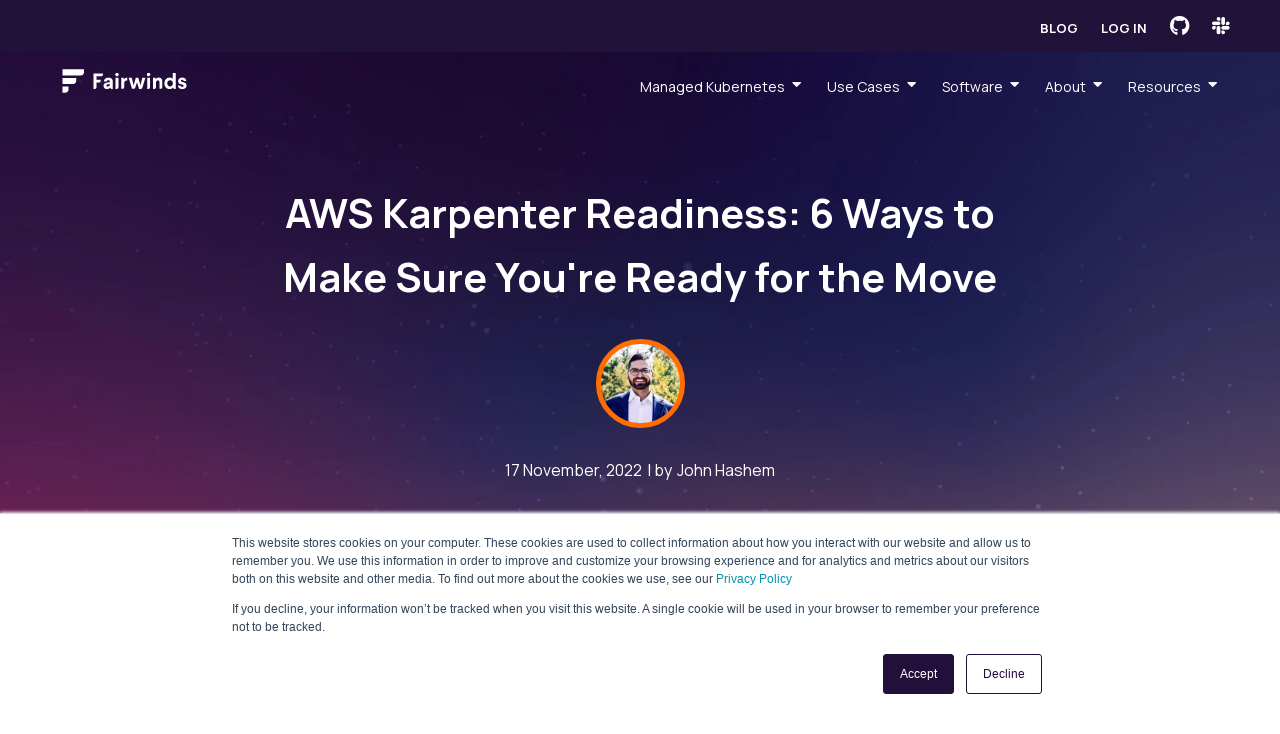

--- FILE ---
content_type: text/html; charset=UTF-8
request_url: https://www.fairwinds.com/blog/aws-karpenter-readiness-6-ways-to-make-sure-youre-ready-for-the-move
body_size: 16023
content:
<!doctype html><!--[if lt IE 7]> <html class="no-js lt-ie9 lt-ie8 lt-ie7" lang="en" > <![endif]--><!--[if IE 7]>    <html class="no-js lt-ie9 lt-ie8" lang="en" >        <![endif]--><!--[if IE 8]>    <html class="no-js lt-ie9" lang="en" >               <![endif]--><!--[if gt IE 8]><!--><html class="no-js" lang="en"><!--<![endif]--><head>
    <meta charset="utf-8">
    <meta http-equiv="X-UA-Compatible" content="IE=edge,chrome=1">
    <meta name="author" content="John Hashem">
    <meta name="description" content="The open source tool Polaris by Fairwinds can help ensure you are ready to move to AWS Karpenter. ">
    <meta name="generator" content="HubSpot">
    <title>AWS Karpenter Readiness: 6 Ways to Make Sure You're Ready for the Move</title>
    <link rel="shortcut icon" href="https://www.fairwinds.com/hubfs/Logo%20Assets/Fairwinds_Favicon_22.png">
    
<meta name="viewport" content="width=device-width, initial-scale=1">

    
    <meta property="og:description" content="The open source tool Polaris by Fairwinds can help ensure you are ready to move to AWS Karpenter. ">
    <meta property="og:title" content="AWS Karpenter Readiness: 6 Ways to Make Sure You're Ready for the Move">
    <meta name="twitter:description" content="The open source tool Polaris by Fairwinds can help ensure you are ready to move to AWS Karpenter. ">
    <meta name="twitter:title" content="AWS Karpenter Readiness: 6 Ways to Make Sure You're Ready for the Move">

    

    
    <style>
a.cta_button{-moz-box-sizing:content-box !important;-webkit-box-sizing:content-box !important;box-sizing:content-box !important;vertical-align:middle}.hs-breadcrumb-menu{list-style-type:none;margin:0px 0px 0px 0px;padding:0px 0px 0px 0px}.hs-breadcrumb-menu-item{float:left;padding:10px 0px 10px 10px}.hs-breadcrumb-menu-divider:before{content:'›';padding-left:10px}.hs-featured-image-link{border:0}.hs-featured-image{float:right;margin:0 0 20px 20px;max-width:50%}@media (max-width: 568px){.hs-featured-image{float:none;margin:0;width:100%;max-width:100%}}.hs-screen-reader-text{clip:rect(1px, 1px, 1px, 1px);height:1px;overflow:hidden;position:absolute !important;width:1px}
</style>

    

    
<!--  Added by GoogleAnalytics4 integration -->
<script>
var _hsp = window._hsp = window._hsp || [];
window.dataLayer = window.dataLayer || [];
function gtag(){dataLayer.push(arguments);}

var useGoogleConsentModeV2 = true;
var waitForUpdateMillis = 1000;


if (!window._hsGoogleConsentRunOnce) {
  window._hsGoogleConsentRunOnce = true;

  gtag('consent', 'default', {
    'ad_storage': 'denied',
    'analytics_storage': 'denied',
    'ad_user_data': 'denied',
    'ad_personalization': 'denied',
    'wait_for_update': waitForUpdateMillis
  });

  if (useGoogleConsentModeV2) {
    _hsp.push(['useGoogleConsentModeV2'])
  } else {
    _hsp.push(['addPrivacyConsentListener', function(consent){
      var hasAnalyticsConsent = consent && (consent.allowed || (consent.categories && consent.categories.analytics));
      var hasAdsConsent = consent && (consent.allowed || (consent.categories && consent.categories.advertisement));

      gtag('consent', 'update', {
        'ad_storage': hasAdsConsent ? 'granted' : 'denied',
        'analytics_storage': hasAnalyticsConsent ? 'granted' : 'denied',
        'ad_user_data': hasAdsConsent ? 'granted' : 'denied',
        'ad_personalization': hasAdsConsent ? 'granted' : 'denied'
      });
    }]);
  }
}

gtag('js', new Date());
gtag('set', 'developer_id.dZTQ1Zm', true);
gtag('config', 'G-CW3J7V4NB4');
</script>
<script async src="https://www.googletagmanager.com/gtag/js?id=G-CW3J7V4NB4"></script>

<!-- /Added by GoogleAnalytics4 integration -->

<!--  Added by GoogleTagManager integration -->
<script>
var _hsp = window._hsp = window._hsp || [];
window.dataLayer = window.dataLayer || [];
function gtag(){dataLayer.push(arguments);}

var useGoogleConsentModeV2 = true;
var waitForUpdateMillis = 1000;



var hsLoadGtm = function loadGtm() {
    if(window._hsGtmLoadOnce) {
      return;
    }

    if (useGoogleConsentModeV2) {

      gtag('set','developer_id.dZTQ1Zm',true);

      gtag('consent', 'default', {
      'ad_storage': 'denied',
      'analytics_storage': 'denied',
      'ad_user_data': 'denied',
      'ad_personalization': 'denied',
      'wait_for_update': waitForUpdateMillis
      });

      _hsp.push(['useGoogleConsentModeV2'])
    }

    (function(w,d,s,l,i){w[l]=w[l]||[];w[l].push({'gtm.start':
    new Date().getTime(),event:'gtm.js'});var f=d.getElementsByTagName(s)[0],
    j=d.createElement(s),dl=l!='dataLayer'?'&l='+l:'';j.async=true;j.src=
    'https://www.googletagmanager.com/gtm.js?id='+i+dl;f.parentNode.insertBefore(j,f);
    })(window,document,'script','dataLayer','GTM-TM95WXQ');

    window._hsGtmLoadOnce = true;
};

_hsp.push(['addPrivacyConsentListener', function(consent){
  if(consent.allowed || (consent.categories && consent.categories.analytics)){
    hsLoadGtm();
  }
}]);

</script>

<!-- /Added by GoogleTagManager integration -->


<meta name="google-site-verification" content="dP6XQG_0Vpt0pWnM9wmmpP-Bh50PV2_nw2-H-NQWOYc">

<!-- Hotjar Tracking Code for www.fairwinds.com -->
<script>
    (function(h,o,t,j,a,r){
        h.hj=h.hj||function(){(h.hj.q=h.hj.q||[]).push(arguments)};
        h._hjSettings={hjid:1674931,hjsv:6};
        a=o.getElementsByTagName('head')[0];
        r=o.createElement('script');r.async=1;
        r.src=t+h._hjSettings.hjid+j+h._hjSettings.hjsv;
        a.appendChild(r);
    })(window,document,'https://static.hotjar.com/c/hotjar-','.js?sv=');
</script>

<!-- SalesLoft Live Website Tracking -->
<script type="text/javascript">
    (function(i,s,o,g,r,a,m){i['SLScoutObject']=r;i[r]=i[r]||function(){
    (i[r].q=i[r].q||[]).push(arguments)},i[r].l=1*new Date();a=s.createElement(o),
    m=s.getElementsByTagName(o)[0];a.async=1;a.src=g;m.parentNode.insertBefore(a,m)
    })(window,document,'script','https://scout-cdn.salesloft.com/sl.js','slscout');
    slscout(["init", "eyJ0eXAiOiJKV1QiLCJhbGciOiJIUzI1NiJ9.eyJ0IjoxMDE4MTh9.6cDka0AL_9XX44Fv72plP0p0DRM9-jmZ8Bl0f30J6oU"]);
</script>
<!-- End of SalesLoft Live Website Tracking -->
<!-- Facebook Pixel Code -->
<script>
  !function(f,b,e,v,n,t,s)
  {if(f.fbq)return;n=f.fbq=function(){n.callMethod?
  n.callMethod.apply(n,arguments):n.queue.push(arguments)};
  if(!f._fbq)f._fbq=n;n.push=n;n.loaded=!0;n.version='2.0';
  n.queue=[];t=b.createElement(e);t.async=!0;
  t.src=v;s=b.getElementsByTagName(e)[0];
  s.parentNode.insertBefore(t,s)}(window, document,'script',
  'https://connect.facebook.net/en_US/fbevents.js');
  fbq('init', '521127644762074');
  fbq('track', 'PageView');
</script>
<noscript>&lt;img  height="1" width="1" style="display:none" src="https://www.facebook.com/tr?id=521127644762074&amp;amp;ev=PageView&amp;amp;noscript=1"&gt;</noscript>
<!-- End Facebook Pixel Code -->
<!-- Facebook Domain Verification -->
<meta name="facebook-domain-verification" content="z4hjhltqx9yuzxogimauahe893iud0">
<!-- End Facebook Domain Verification -->
<link rel="amphtml" href="https://www.fairwinds.com/blog/aws-karpenter-readiness-6-ways-to-make-sure-youre-ready-for-the-move?hs_amp=true">

<meta property="og:image" content="https://www.fairwinds.com/hubfs/Kuala%20Lumpur%20skyline.jpeg">
<meta property="og:image:width" content="1000">
<meta property="og:image:height" content="676">
<meta property="og:image:alt" content="Kuala Lumpur skyline">
<meta name="twitter:image" content="https://www.fairwinds.com/hubfs/Kuala%20Lumpur%20skyline.jpeg">
<meta name="twitter:image:alt" content="Kuala Lumpur skyline">

<meta property="og:url" content="https://www.fairwinds.com/blog/aws-karpenter-readiness-6-ways-to-make-sure-youre-ready-for-the-move">
<meta name="twitter:card" content="summary_large_image">

<link rel="canonical" href="https://www.fairwinds.com/blog/aws-karpenter-readiness-6-ways-to-make-sure-youre-ready-for-the-move">

<meta property="og:type" content="article">
<link rel="alternate" type="application/rss+xml" href="https://www.fairwinds.com/blog/rss.xml">
<meta name="twitter:domain" content="www.fairwinds.com">
<meta name="twitter:site" content="@fairwindsops">
<script src="//platform.linkedin.com/in.js" type="text/javascript">
    lang: en_US
</script>

<meta http-equiv="content-language" content="en">
<link rel="stylesheet" href="//7052064.fs1.hubspotusercontent-na1.net/hubfs/7052064/hub_generated/template_assets/DEFAULT_ASSET/1767723259071/template_layout.min.css">





    
<!-- Add Google Optimize Flash In Prevention Here -->


<!-- Prevent style flash in on Firefox -->
<style>html {display: none; opacity: 0;}</style>

<!-- Attach main CSS -->
<link href="https://www.fairwinds.com/hubfs/hub_generated/template_assets/1/24204950227/1746644631894/template_styles.min.css" rel="stylesheet">

<!-- Attach secondary styles -->
<link href="https://www.fairwinds.com/hubfs/hub_generated/template_assets/1/21132870030/1743035247987/template_fairwinds.min.css" rel="stylesheet">




<!-- Setup dynamic Blog Schema -->
<script type="application/ld+json">
 {
     "@context": "http://schema.org",
     "@type": "BlogPosting",blog-bl
     "headline": "AWS Karpenter Readiness: 6 Ways to Make Sure You're Ready for the Move",
     "image": {
          "@type": "ImageObject",
          "url": "https://2184645.fs1.hubspotusercontent-na1.net/hubfs/2184645/Kuala%20Lumpur%20skyline.jpeg"
     },
     "datePublished": "2022-11-17 18:37:17",
     "dateModified": "December 6, 2022, 6:55:27 PM",
     "author": {
         "@type": "Person",
         "name": "John Hashem"
     },
     "publisher": {
         "@type": "Organization",
         "name": "Fairwinds Ops, Inc",
         "logo": {
             "@type": "ImageObject",
             "url": "https://cdn2.hubspot.net/hubfs/2184645/FW-Logo-Warm-Navy.svg"
         }
     },
     "description": "The open source tool Polaris by Fairwinds can help ensure you are ready to move to AWS Karpenter. "
 }
 </script>
 <!-- End Schema --> 








<meta name="viewport" content="width=device-width, initial-scale=1.0">
<!-- Override code block style for Google mobile check -->
<style type="text/css">
   @media (max-width: 580px) {
    pre,code {
      max-width: 100%;
      border: none;
      display: block;
      white-space: pre;
      overflow-x: auto;
    }
  }
</style>

    

</head>
<body class="u3t-blog-post   hs-content-id-92069826744 hs-blog-post hs-blog-id-21423861432" style="max-width:100%; overflow-x:hidden;">
<!--  Added by GoogleTagManager integration -->
<noscript><iframe src="https://www.googletagmanager.com/ns.html?id=GTM-TM95WXQ" height="0" width="0" style="display:none;visibility:hidden"></iframe></noscript>

<!-- /Added by GoogleTagManager integration -->

    <div class="header-container-wrapper">
    <div class="header-container container-fluid">

<div class="row-fluid-wrapper row-depth-1 row-number-1 ">
<div class="row-fluid ">
<div class="span12 widget-span widget-type-custom_widget " style="" data-widget-type="custom_widget" data-x="0" data-w="12">
<div id="hs_cos_wrapper_module_168296133563730" class="hs_cos_wrapper hs_cos_wrapper_widget hs_cos_wrapper_type_module" style="" data-hs-cos-general-type="widget" data-hs-cos-type="module"><section class="u3gm-header u3gm-header-v3 u3gm-header-v5">
  <div class="inner-main">
      <div class="utility-header">
    <div class="inner">
      <a class="header-item" href="https://www.fairwinds.com/blog" target="_blank">Blog</a> 
      <a class="header-item" href="https://insights.fairwinds.com/auth/login" target="_blank">Log in</a>
      <a class="icon header-item" href="https://github.com/FairwindsOps" alt="Fairwinds GitHub" aria-label="Fairwinds GitHub" target="_blank"><span aria-hidden="true" class="fab fa-github"></span></a>
      <a class="icon header-item" href="https://fairwindscommunity.slack.com" alt="Fairwinds Slack Channel" aria-label="Fairwinds Slack Channel" target="_blank"><span aria-hidden="true" class="fab fa-slack"></span></a>  
    </div>
  </div>
    <div class="main-menu">

  <div class="u3gm-header__logo"><a href="https://www.fairwinds.com/" aria-label="Link to Fairwinds homepage">
    
    <svg version="1.1" id="Layer_1" xmlns="http://www.w3.org/2000/svg" xmlns:xlbk="http://www.w3.org/1999/xlink" x="0px" y="0px" viewbox="0 0 583.1 227.3" style="enable-background:new 0 0 583.1 227.3;" xml:space="preserve">
<g>
	<g>
		<path class="st0" d="M120.9,91.9H48.8V68h84.4v11.6C133.2,86.4,127.7,91.9,120.9,91.9z" />
		<path class="st0" d="M90.2,125.6H48.8v-23.9h53.7v11.6C102.5,120.1,97,125.6,90.2,125.6z" />
		<path class="st0" d="M60.4,159.3H48.8v-23.9h23.9V147C72.6,153.8,67.1,159.3,60.4,159.3z" />
	</g>
	<g>
		<path class="st0" d="M170.1,144.6V84.5H207v4.2c0,3.7-3,6.8-6.8,6.8h-18.4V109h16.6v3.5c0,4.1-3.3,7.5-7.5,7.5h-9.1v19.1
			c0,3-2.5,5.5-5.5,5.5H170.1z" />
		<path class="st0" d="M209.5,132.3c0-2,0.3-3.7,1-5.1c0.7-1.5,1.6-2.7,2.9-3.6c1.3-1,2.7-1.7,4.2-2.3c1.6-0.6,3.3-1,5.4-1.3l11.3-2
			v-1.5c0-2-0.5-3.5-1.6-4.6c-1-1.1-2.6-1.6-4.5-1.6c-1.9,0-3.4,0.5-4.6,1.4c-1.2,1-1.8,2.2-1.8,3.8h-10.8c0.3-4.5,1.9-8.2,5.1-11
			c3.1-2.8,7.2-4.3,12.3-4.3c5.3,0,9.5,1.3,12.6,4c3.1,2.7,4.7,6.6,4.7,11.8v28.6h-4.7c-2.8,0-5.1-2.1-5.5-4.8l-0.1-1.1
			c-2.7,4.6-6.9,6.8-12.4,6.8c-3.9,0-7.1-1.2-9.6-3.6C210.8,139.6,209.5,136.4,209.5,132.3z M220.7,131.6c0,1.2,0.4,2.1,1.3,2.8
			c0.9,0.7,2.1,1,3.7,1c1.4,0,2.7-0.3,3.9-0.9c1.2-0.6,2.2-1.5,3-2.7c1-1.4,1.5-3.2,1.5-5.3v-1.2l-8.7,1.8c-1.6,0.3-2.8,0.8-3.6,1.5
			C221.1,129.4,220.7,130.3,220.7,131.6z" />
		<path class="st0" d="M255.4,88.5c0-1.8,0.7-3.6,2-4.9c1.3-1.2,2.8-1.9,4.6-1.9c1.8,0,3.6,0.6,4.9,1.9c1.4,1.3,2.1,2.9,2.1,4.8
			c0,1.9-0.7,3.4-2,4.7c-1.3,1.3-2.9,1.9-4.8,1.9c-1.9,0-3.5-0.6-4.8-1.9C256.1,91.8,255.5,90.3,255.4,88.5z M256.6,144.6v-43.5
			h11.2v38c0,3-2.5,5.5-5.5,5.5H256.6z" />
		<path class="st0" d="M278.8,144.6v-43.5h9.6l1.1,6.8c0.8-2.1,2.3-3.9,4.4-5.2c2.1-1.4,4.9-2.1,8.3-2.1v11c-3.5,0-6.4,0.9-8.6,2.6
			c-2.2,1.7-3.4,4.4-3.5,8.1v16.7c0,3-2.5,5.5-5.5,5.5H278.8z" />
		<path class="st0" d="M308,101.1h11.9l6.6,26.1l0.8,4.6l1-4.6l7.4-26.1h9.9l7.4,26.1l0.9,4.6l0.8-4.6l6.7-26.1h11.9l-11.9,39.4
			c-0.7,2.4-3,4.1-5.5,4.1h-7.5l-7.9-25.6l-7.1,21.6c-0.8,2.3-3,3.9-5.4,3.9H321L308,101.1z" />
		<path class="st0" d="M378.9,88.3c0-1.8,0.7-3.4,2-4.7c1.3-1.3,2.9-1.9,4.8-1.9c1.8,0,3.4,0.6,4.8,1.9c1.3,1.3,2,2.8,2,4.7
			c0,1.9-0.7,3.4-2,4.7c-1.3,1.3-2.9,1.9-4.8,1.9c-1.9,0-3.5-0.6-4.8-1.9C379.6,91.8,378.9,90.2,378.9,88.3z M380.1,144.6v-43.5
			h11.2v38c0,3-2.5,5.5-5.5,5.5H380.1z" />
		<path class="st0" d="M403.2,144.6v-43.5h9.6l0.9,5.8c1.1-2,2.6-3.6,4.6-4.9c2-1.2,4.4-1.9,7.2-1.9c4.5,0,8,1.4,10.4,4.3
			c2.4,2.9,3.6,6.8,3.6,11.9v22.5c0,3.2-2.6,5.7-5.7,5.7h-5.5V119c0-2.5-0.5-4.5-1.6-5.8c-1-1.3-2.6-2-4.6-2c-2.3,0-4.1,0.9-5.5,2.7
			c-1.4,1.8-2.2,4.4-2.2,7.9v17.1c0,3.2-2.6,5.7-5.7,5.7H403.2z" />
		<path class="st0" d="M447.5,122.8c0-6.4,1.9-11.8,5.7-16.1c3.8-4.3,8.7-6.5,14.5-6.5c2.9,0,5.5,0.5,7.8,1.6c2.3,1.1,4,2.4,5.2,4.1
			V82h11.2v62.6h-4.8c-2.7,0-5-2-5.4-4.7l-0.2-1.2c-3.1,4.5-7.7,6.8-13.9,6.8c-3.8,0-7.3-1-10.4-3c-3.1-2-5.5-4.7-7.2-8.2
			C448.3,130.9,447.5,127,447.5,122.8z M458.9,122.8c0,3.7,1,6.6,3.1,8.9c2.1,2.3,4.7,3.4,7.8,3.4c2.9,0,5.5-1.1,7.7-3.2
			c2.2-2.2,3.3-5.1,3.3-8.8v-0.5c0-2.5-0.6-4.6-1.7-6.5c-1.1-1.9-2.5-3.2-4.1-4.1c-1.6-0.9-3.4-1.3-5.2-1.3c-3.1,0-5.7,1.1-7.8,3.4
			S458.9,119.2,458.9,122.8z" />
		<path class="st0" d="M500.6,131.4h6.9c2,0,3.7,1.2,4.8,2.9c0.2,0.4,0.6,0.7,0.9,1c1.1,0.9,2.6,1.4,4.5,1.4c1.7,0,3-0.4,4-1.1
			c0.9-0.7,1.4-1.8,1.4-3c0-1.4-0.5-2.5-1.6-3.3c-1.1-0.8-3.2-1.5-6.2-2.1c-4.8-0.8-8.3-2.3-10.5-4.4c-2.3-2.1-3.4-4.9-3.4-8.5
			c0-4,1.4-7.4,4.2-10.1c2.8-2.7,6.8-4.1,11.9-4.1c4.6,0,8.4,1.3,11.3,3.8c2.9,2.5,4.5,5.8,4.7,9.9h-11.1c-0.1-3.3-1.7-5-5-5
			c-1.5,0-2.7,0.4-3.5,1.2c-0.8,0.8-1.3,1.8-1.3,3.1c0,1.4,0.5,2.4,1.6,3.1c1.1,0.7,3.1,1.3,6,1.8c5.1,0.9,8.8,2.4,10.9,4.5
			c2.2,2.1,3.2,5,3.2,8.7c0,2.4-0.4,4.5-1.3,6.4c-0.9,1.8-2.1,3.3-3.7,4.4c-1.6,1.1-3.3,2-5.3,2.5c-2,0.6-4.1,0.8-6.5,0.8
			c-5.3,0-9.4-1.3-12.3-3.8C502.3,139.2,500.7,135.8,500.6,131.4z" />
	</g>
</g>
</svg>

</a></div>
  <div class="u3gm-header__menu new-2021"><span id="hs_cos_wrapper_module_168296133563730_" class="hs_cos_wrapper hs_cos_wrapper_widget hs_cos_wrapper_type_menu" style="" data-hs-cos-general-type="widget" data-hs-cos-type="menu"><div id="hs_menu_wrapper_module_168296133563730_" class="hs-menu-wrapper active-branch flyouts hs-menu-flow-horizontal" role="navigation" data-sitemap-name="default" data-menu-id="96206884174" aria-label="Navigation Menu">
 <ul role="menu" class="active-branch">
  <li class="hs-menu-item hs-menu-depth-1 hs-item-has-children" role="none"><a href="javascript:;" aria-haspopup="true" aria-expanded="false" role="menuitem">Managed Kubernetes</a>
   <ul role="menu" class="hs-menu-children-wrapper">
    <li class="hs-menu-item hs-menu-depth-2 hs-item-has-children" role="none"><a href="https://www.fairwinds.com/managed-kubernetes" role="menuitem">Kubernetes Managed Services</a>
     <ul role="menu" class="hs-menu-children-wrapper">
      <li class="hs-menu-item hs-menu-depth-3" role="none"><a href="https://www.fairwinds.com/why-fairwinds" role="menuitem">Why Fairwinds</a></li>
      <li class="hs-menu-item hs-menu-depth-3" role="none"><a href="https://www.fairwinds.com/gke-quickstart" role="menuitem">GKE</a></li>
      <li class="hs-menu-item hs-menu-depth-3" role="none"><a href="https://www.fairwinds.com/eks-quickstart" role="menuitem">EKS</a></li>
      <li class="hs-menu-item hs-menu-depth-3" role="none"><a href="https://www.fairwinds.com/aks-quickstart" role="menuitem">AKS</a></li>
      <li class="hs-menu-item hs-menu-depth-3" role="none"><a href="https://www.fairwinds.com/managed-services-case-studies" role="menuitem">Case Studies</a></li>
     </ul></li>
   </ul></li>
  <li class="hs-menu-item hs-menu-depth-1 hs-item-has-children" role="none"><a href="javascript:;" aria-haspopup="true" aria-expanded="false" role="menuitem">Use Cases</a>
   <ul role="menu" class="hs-menu-children-wrapper">
    <li class="hs-menu-item hs-menu-depth-2" role="none"><a href="https://www.fairwinds.com/ai-infrastructure" role="menuitem">AI-Ready Infrastructure</a></li>
    <li class="hs-menu-item hs-menu-depth-2" role="none"><a href="https://www.fairwinds.com/k8s-infrastructure-design-assessment" role="menuitem">Architecture-as-a-Service</a></li>
    <li class="hs-menu-item hs-menu-depth-2" role="none"><a href="https://www.fairwinds.com/chaos-day" role="menuitem">Chaos Days</a></li>
    <li class="hs-menu-item hs-menu-depth-2" role="none"><a href="https://www.fairwinds.com/kubernetes-application-management" role="menuitem">Supporting 3rd Party Apps</a></li>
   </ul></li>
  <li class="hs-menu-item hs-menu-depth-1 hs-item-has-children" role="none"><a href="javascript:;" aria-haspopup="true" aria-expanded="false" role="menuitem">Software</a>
   <ul role="menu" class="hs-menu-children-wrapper">
    <li class="hs-menu-item hs-menu-depth-2 hs-item-has-children" role="none"><a href="https://www.fairwinds.com/insights" role="menuitem">Fairwinds Insights</a>
     <ul role="menu" class="hs-menu-children-wrapper">
      <li class="hs-menu-item hs-menu-depth-3" role="none"><a href="https://www.fairwinds.com/insights" role="menuitem">Insights Overview</a></li>
      <li class="hs-menu-item hs-menu-depth-3" role="none"><a href="https://www.fairwinds.com/insights-features" role="menuitem">Insights Features</a></li>
      <li class="hs-menu-item hs-menu-depth-3" role="none"><a href="https://insights.docs.fairwinds.com/" role="menuitem">Documentation</a></li>
     </ul></li>
    <li class="hs-menu-item hs-menu-depth-2 hs-item-has-children" role="none"><a href="https://www.fairwinds.com/open-source-software" role="menuitem">Open Source</a>
     <ul role="menu" class="hs-menu-children-wrapper">
      <li class="hs-menu-item hs-menu-depth-3" role="none"><a href="https://www.fairwinds.com/open-source-software" role="menuitem">Overview</a></li>
      <li class="hs-menu-item hs-menu-depth-3" role="none"><a href="https://www.fairwinds.com/goldilocks" role="menuitem">Goldilocks</a></li>
      <li class="hs-menu-item hs-menu-depth-3" role="none"><a href="https://www.fairwinds.com/polaris" role="menuitem">Polaris</a></li>
     </ul></li>
   </ul></li>
  <li class="hs-menu-item hs-menu-depth-1 hs-item-has-children" role="none"><a href="javascript:;" aria-haspopup="true" aria-expanded="false" role="menuitem">About</a>
   <ul role="menu" class="hs-menu-children-wrapper">
    <li class="hs-menu-item hs-menu-depth-2" role="none"><a href="https://www.fairwinds.com/who-is-fairwinds" role="menuitem">Company</a></li>
    <li class="hs-menu-item hs-menu-depth-2" role="none"><a href="https://www.fairwinds.com/meet-the-team" role="menuitem">Team</a></li>
    <li class="hs-menu-item hs-menu-depth-2" role="none"><a href="https://www.fairwinds.com/careers" role="menuitem">Careers</a></li>
    <li class="hs-menu-item hs-menu-depth-2" role="none"><a href="https://www.fairwinds.com/partner" role="menuitem">Partners</a></li>
    <li class="hs-menu-item hs-menu-depth-2" role="none"><a href="https://www.fairwinds.com/contact-us" role="menuitem">Contact Us</a></li>
   </ul></li>
  <li class="hs-menu-item hs-menu-depth-1 hs-item-has-children active-branch" role="none"><a href="javascript:;" aria-haspopup="true" aria-expanded="false" role="menuitem">Resources</a>
   <ul role="menu" class="hs-menu-children-wrapper active-branch">
    <li class="hs-menu-item hs-menu-depth-2 active active-branch" role="none"><a href="https://www.fairwinds.com/blog" role="menuitem">Blog</a></li>
    <li class="hs-menu-item hs-menu-depth-2" role="none"><a href="https://www.fairwinds.com/resource-library" role="menuitem">Library</a></li>
    <li class="hs-menu-item hs-menu-depth-2" role="none"><a href="https://www.fairwinds.com/news" role="menuitem">News</a></li>
    <li class="hs-menu-item hs-menu-depth-2" role="none"><a href="https://training.fairwinds.com" role="menuitem" target="_blank" rel="noopener">Training</a></li>
   </ul></li>
 </ul>
</div></span></div>
  
  <button aria-label="Open menu" class="u3gm-header__hamburger-toggle x2"><span aria-hidden="true" class="lines"></span></button>
  <div class="u3gm-header__offscreen-menu">
    <div class="content">
      <div class="mobile-menu"><span id="hs_cos_wrapper_module_168296133563730_" class="hs_cos_wrapper hs_cos_wrapper_widget hs_cos_wrapper_type_menu" style="" data-hs-cos-general-type="widget" data-hs-cos-type="menu"><div id="hs_menu_wrapper_module_168296133563730_" class="hs-menu-wrapper active-branch no-flyouts hs-menu-flow-vertical" role="navigation" data-sitemap-name="default" data-menu-id="96206884174" aria-label="Navigation Menu">
 <ul role="menu" class="active-branch">
  <li class="hs-menu-item hs-menu-depth-1 hs-item-has-children" role="none"><a href="javascript:;" aria-haspopup="true" aria-expanded="false" role="menuitem">Managed Kubernetes</a>
   <ul role="menu" class="hs-menu-children-wrapper">
    <li class="hs-menu-item hs-menu-depth-2 hs-item-has-children" role="none"><a href="https://www.fairwinds.com/managed-kubernetes" role="menuitem">Kubernetes Managed Services</a>
     <ul role="menu" class="hs-menu-children-wrapper">
      <li class="hs-menu-item hs-menu-depth-3" role="none"><a href="https://www.fairwinds.com/why-fairwinds" role="menuitem">Why Fairwinds</a></li>
      <li class="hs-menu-item hs-menu-depth-3" role="none"><a href="https://www.fairwinds.com/gke-quickstart" role="menuitem">GKE</a></li>
      <li class="hs-menu-item hs-menu-depth-3" role="none"><a href="https://www.fairwinds.com/eks-quickstart" role="menuitem">EKS</a></li>
      <li class="hs-menu-item hs-menu-depth-3" role="none"><a href="https://www.fairwinds.com/aks-quickstart" role="menuitem">AKS</a></li>
      <li class="hs-menu-item hs-menu-depth-3" role="none"><a href="https://www.fairwinds.com/managed-services-case-studies" role="menuitem">Case Studies</a></li>
     </ul></li>
   </ul></li>
  <li class="hs-menu-item hs-menu-depth-1 hs-item-has-children" role="none"><a href="javascript:;" aria-haspopup="true" aria-expanded="false" role="menuitem">Use Cases</a>
   <ul role="menu" class="hs-menu-children-wrapper">
    <li class="hs-menu-item hs-menu-depth-2" role="none"><a href="https://www.fairwinds.com/ai-infrastructure" role="menuitem">AI-Ready Infrastructure</a></li>
    <li class="hs-menu-item hs-menu-depth-2" role="none"><a href="https://www.fairwinds.com/k8s-infrastructure-design-assessment" role="menuitem">Architecture-as-a-Service</a></li>
    <li class="hs-menu-item hs-menu-depth-2" role="none"><a href="https://www.fairwinds.com/chaos-day" role="menuitem">Chaos Days</a></li>
    <li class="hs-menu-item hs-menu-depth-2" role="none"><a href="https://www.fairwinds.com/kubernetes-application-management" role="menuitem">Supporting 3rd Party Apps</a></li>
   </ul></li>
  <li class="hs-menu-item hs-menu-depth-1 hs-item-has-children" role="none"><a href="javascript:;" aria-haspopup="true" aria-expanded="false" role="menuitem">Software</a>
   <ul role="menu" class="hs-menu-children-wrapper">
    <li class="hs-menu-item hs-menu-depth-2 hs-item-has-children" role="none"><a href="https://www.fairwinds.com/insights" role="menuitem">Fairwinds Insights</a>
     <ul role="menu" class="hs-menu-children-wrapper">
      <li class="hs-menu-item hs-menu-depth-3" role="none"><a href="https://www.fairwinds.com/insights" role="menuitem">Insights Overview</a></li>
      <li class="hs-menu-item hs-menu-depth-3" role="none"><a href="https://www.fairwinds.com/insights-features" role="menuitem">Insights Features</a></li>
      <li class="hs-menu-item hs-menu-depth-3" role="none"><a href="https://insights.docs.fairwinds.com/" role="menuitem">Documentation</a></li>
     </ul></li>
    <li class="hs-menu-item hs-menu-depth-2 hs-item-has-children" role="none"><a href="https://www.fairwinds.com/open-source-software" role="menuitem">Open Source</a>
     <ul role="menu" class="hs-menu-children-wrapper">
      <li class="hs-menu-item hs-menu-depth-3" role="none"><a href="https://www.fairwinds.com/open-source-software" role="menuitem">Overview</a></li>
      <li class="hs-menu-item hs-menu-depth-3" role="none"><a href="https://www.fairwinds.com/goldilocks" role="menuitem">Goldilocks</a></li>
      <li class="hs-menu-item hs-menu-depth-3" role="none"><a href="https://www.fairwinds.com/polaris" role="menuitem">Polaris</a></li>
     </ul></li>
   </ul></li>
  <li class="hs-menu-item hs-menu-depth-1 hs-item-has-children" role="none"><a href="javascript:;" aria-haspopup="true" aria-expanded="false" role="menuitem">About</a>
   <ul role="menu" class="hs-menu-children-wrapper">
    <li class="hs-menu-item hs-menu-depth-2" role="none"><a href="https://www.fairwinds.com/who-is-fairwinds" role="menuitem">Company</a></li>
    <li class="hs-menu-item hs-menu-depth-2" role="none"><a href="https://www.fairwinds.com/meet-the-team" role="menuitem">Team</a></li>
    <li class="hs-menu-item hs-menu-depth-2" role="none"><a href="https://www.fairwinds.com/careers" role="menuitem">Careers</a></li>
    <li class="hs-menu-item hs-menu-depth-2" role="none"><a href="https://www.fairwinds.com/partner" role="menuitem">Partners</a></li>
    <li class="hs-menu-item hs-menu-depth-2" role="none"><a href="https://www.fairwinds.com/contact-us" role="menuitem">Contact Us</a></li>
   </ul></li>
  <li class="hs-menu-item hs-menu-depth-1 hs-item-has-children active-branch" role="none"><a href="javascript:;" aria-haspopup="true" aria-expanded="false" role="menuitem">Resources</a>
   <ul role="menu" class="hs-menu-children-wrapper active-branch">
    <li class="hs-menu-item hs-menu-depth-2 active active-branch" role="none"><a href="https://www.fairwinds.com/blog" role="menuitem">Blog</a></li>
    <li class="hs-menu-item hs-menu-depth-2" role="none"><a href="https://www.fairwinds.com/resource-library" role="menuitem">Library</a></li>
    <li class="hs-menu-item hs-menu-depth-2" role="none"><a href="https://www.fairwinds.com/news" role="menuitem">News</a></li>
    <li class="hs-menu-item hs-menu-depth-2" role="none"><a href="https://training.fairwinds.com" role="menuitem" target="_blank" rel="noopener">Training</a></li>
   </ul></li>
 </ul>
</div></span></div>
      <div class="mobile-cta"><span id="hs_cos_wrapper_module_168296133563730_" class="hs_cos_wrapper hs_cos_wrapper_widget hs_cos_wrapper_type_cta" style="" data-hs-cos-general-type="widget" data-hs-cos-type="cta"><!--HubSpot Call-to-Action Code --><span class="hs-cta-wrapper" id="hs-cta-wrapper-a849dc40-48e5-423e-9ef4-d3a89514017c"><span class="hs-cta-node hs-cta-a849dc40-48e5-423e-9ef4-d3a89514017c" id="hs-cta-a849dc40-48e5-423e-9ef4-d3a89514017c"><!--[if lte IE 8]><div id="hs-cta-ie-element"></div><![endif]--><a href="https://cta-redirect.hubspot.com/cta/redirect/2184645/a849dc40-48e5-423e-9ef4-d3a89514017c"><img class="hs-cta-img" id="hs-cta-img-a849dc40-48e5-423e-9ef4-d3a89514017c" style="border-width:0px;" src="https://no-cache.hubspot.com/cta/default/2184645/a849dc40-48e5-423e-9ef4-d3a89514017c.png" alt="Book Strategy Call"></a></span><script charset="utf-8" src="/hs/cta/cta/current.js"></script><script type="text/javascript"> hbspt.cta._relativeUrls=true;hbspt.cta.load(2184645, 'a849dc40-48e5-423e-9ef4-d3a89514017c', {"useNewLoader":"true","region":"na1"}); </script></span><!-- end HubSpot Call-to-Action Code --></span></div>
    </div>
  </div>        
  </div>
  </div>
</section></div>

</div><!--end widget-span -->
</div><!--end row-->
</div><!--end row-wrapper -->

    </div><!--end header -->
</div><!--end header wrapper -->

<div class="body-container-wrapper">
    <div class="body-container container-fluid">

<div class="row-fluid-wrapper row-depth-1 row-number-1 ">
<div class="row-fluid ">
<div class="span12 widget-span widget-type-cell " style="" data-widget-type="cell" data-x="0" data-w="12">

<div class="row-fluid-wrapper row-depth-1 row-number-2 ">
<div class="row-fluid ">
<section class="u3gm-blog-post">
<!-- Blog Post Hero -->
<div class="u3gm-blog-post__title__container">
  <h1 class="title">
    <span id="hs_cos_wrapper_name" class="hs_cos_wrapper hs_cos_wrapper_meta_field hs_cos_wrapper_type_text" style="" data-hs-cos-general-type="meta_field" data-hs-cos-type="text">AWS Karpenter Readiness: 6 Ways to Make Sure You're Ready for the Move</span>
  </h1>  
  <div class="avatar" style="background-image:url(https://www.fairwinds.com/hubfs/John%20Hashem%20-%20photo.jpeg)">    
  </div>
  <div class="u3gm-blog-post__author__container">
     <div class="publish-date">
       17 November, 2022 
     </div> <span style="padding-left: 5px">| by </span>
    <div class="name"><a href="https://www.fairwinds.com/blog/author/john-hashem">John Hashem</a></div>  

</div>
</div>

<!-- Featured Image -->
  
  
<!-- End Featured Image -->

<!-- Blog Post Body -->
<div class="u3gm-blog-post__body">
    <ul class="js-share share-list">
    <li>
      <a class="js-share-trigger is-mouse-focused" href="http://www.facebook.com/share.php?u=https://www.fairwinds.com/blog/aws-karpenter-readiness-6-ways-to-make-sure-youre-ready-for-the-move" aria-label="Share on facebook" data-share-platform="facebook" target="_blank" rel="noopener">
        <i class="icon icon--ui__facebook">
          <svg xmlns="http://www.w3.org/2000/svg" viewbox="0 0 9.723 20" id="facebook"><path d="M6.055 7.236V4.768c0-.932.196-1.492 1.414-1.492 1.125 0 2.156.01 2.156.01L9.706.131a20.557 20.557 0 0 0-2.38-.13C3.948 0 2.483 2.081 2.483 4.35v2.885H0v3.378h2.483V20h3.572v-9.386h3.508l.159-3.378z" fill="currentColor"></path></svg>        </i>
      </a>
    </li>
    <li>
      <a class="js-share-trigger" href="http://www.linkedin.com/shareArticle?mini=true&amp;url=https://www.fairwinds.com/blog/aws-karpenter-readiness-6-ways-to-make-sure-youre-ready-for-the-move" aria-label="Share on linked in" data-share-platform="linkedin" target="_blank" rel="noopener">
        <i class="icon icon--ui__linkedin">
          <svg xmlns="http://www.w3.org/2000/svg" viewbox="0 0 20 19.083" id="linkedin"><path d="M3.866 5.648H.334v13.435h3.532zm.336-3.561A2.091 2.091 0 0 0 2.087 0 2.084 2.084 0 0 0 0 2.087a2.101 2.101 0 1 0 4.202 0M20 19.083V9.597c0-2.614-1.419-4.283-4.396-4.283a6.284 6.284 0 0 0-4.701 2.058V5.648H7.37v13.435h3.533v-9.067a3.925 3.925 0 0 1 3.061-1.558 2.178 2.178 0 0 1 2.474 2.502v8.123z" fill="currentColor"></path></svg>        </i>
      </a>
    </li>
    <li>
      <a class="js-share-trigger" href="https://twitter.com/intent/tweet?original_referer=https://www.fairwinds.com/blog/aws-karpenter-readiness-6-ways-to-make-sure-youre-ready-for-the-move&amp;url=https://www.fairwinds.com/blog/aws-karpenter-readiness-6-ways-to-make-sure-youre-ready-for-the-move&amp;source=tweetbutton" aria-label="Share on twitter" data-share-platform="twitter" target="_blank" rel="noopener">
        <i class="icon icon--ui__twitter">
          <svg xmlns="http://www.w3.org/2000/svg" viewbox="0 0 20 16.244" id="twitter"><path d="M13.363.004V0h.938l.342.069a3.645 3.645 0 0 1 .623.175 4.502 4.502 0 0 1 .541.252 5.115 5.115 0 0 1 .474.294 2.914 2.914 0 0 1 .38.314.524.524 0 0 0 .516.086 6.934 6.934 0 0 0 .758-.225c.27-.096.538-.204.802-.325q.398-.18.484-.229l.09-.054.003-.005.018-.009.018-.009.018-.009.018-.009.004-.006.005-.003.006-.004.003-.005.02-.006.017-.003-.004.027-.005.027-.009.027-.01.027-.009.018-.009.018-.009.027a.623.623 0 0 0-.018.072 3.075 3.075 0 0 1-.17.361 4.487 4.487 0 0 1-.407.64 3.097 3.097 0 0 1-.436.49c-.13.112-.216.19-.258.235a.816.816 0 0 1-.153.126l-.09.059-.019.009-.018.009-.003.006-.006.003-.005.004-.004.005-.018.009-.018.009-.003.006-.006.003-.005.004-.004.005-.003.006-.006.003-.005.004-.004.005h.09l.505-.108a8.995 8.995 0 0 0 .965-.261l.487-.162.054-.018.027-.009.018-.01.018-.009.018-.009.018-.009.037-.005.036-.004v.036l-.009.004-.009.006-.004.005-.005.004-.006.003-.003.006-.004.005-.005.004-.006.003-.003.006-.004.005-.006.004-.009.018-.009.018-.005.003-.229.307a2.45 2.45 0 0 1-.243.306q-.018.006-.05.054a4.985 4.985 0 0 1-.383.402 9.09 9.09 0 0 1-.689.626.856.856 0 0 0-.343.678 15.31 15.31 0 0 1-.04.905q-.037.504-.137 1.091a13.077 13.077 0 0 1-.306 1.325 12.127 12.127 0 0 1-.505 1.442 11.254 11.254 0 0 1-.622 1.262q-.325.558-.595.946-.271.388-.55.73-.28.344-.707.772-.43.427-.469.469c-.028.026-.146.125-.354.295q-.31.258-.667.516a7.673 7.673 0 0 1-.653.427c-.198.115-.438.245-.718.392a8.846 8.846 0 0 1-.905.411q-.487.189-1.028.351a9.415 9.415 0 0 1-1.046.253q-.505.09-1.145.153l-.64.063v.009H5.716v-.009l-.153-.009q-.153-.009-.252-.018t-.749-.099q-.65-.09-1.019-.181-.369-.09-1.1-.342a10.692 10.692 0 0 1-1.25-.51q-.517-.257-.649-.325a4.538 4.538 0 0 1-.292-.166l-.162-.099-.004-.005-.005-.004-.006-.003-.003-.006-.018-.009-.018-.009-.004-.005-.005-.004-.006-.003-.003-.006-.004-.005-.005-.004H0v-.036l.018.004.018.005.081.009c.054.006.201.015.442.027.24.012.496.012.766 0a8.083 8.083 0 0 0 .83-.081 9.409 9.409 0 0 0 1.001-.216 7.47 7.47 0 0 0 1.06-.365q.482-.212.685-.317a6.492 6.492 0 0 0 .617-.382l.415-.279.003-.006.006-.003.005-.004.004-.005.004-.006.005-.004.005-.003.004-.006.018-.005.018-.004.004-.018.005-.018.005-.003.004-.006-.144-.009-.28-.018a2.735 2.735 0 0 1-.424-.081 4.104 4.104 0 0 1-.622-.216 4.694 4.694 0 0 1-.649-.343 3.187 3.187 0 0 1-.456-.33 7.699 7.699 0 0 1-.36-.367 3.573 3.573 0 0 1-.383-.493 4.353 4.353 0 0 1-.31-.582l-.15-.328-.009-.027-.009-.027-.006-.018-.003-.018.027.003.027.006.198.027a4.42 4.42 0 0 0 .622.018 4.852 4.852 0 0 0 .587-.036q.162-.027.198-.036l.036-.009.045-.009.045-.009.004-.006.005-.003.006-.004.003-.005-.036-.009-.036-.009-.036-.009-.036-.009-.036-.009q-.036-.009-.126-.036a6.554 6.554 0 0 1-.487-.199 3.692 3.692 0 0 1-.63-.333 4.391 4.391 0 0 1-.449-.355 5.108 5.108 0 0 1-.463-.502 3.537 3.537 0 0 1-.45-.712 4.387 4.387 0 0 1-.299-.775 4.21 4.21 0 0 1-.129-.748l-.033-.379.018.004.018.005.018.009.018.009.018.009.018.009.28.127a3.532 3.532 0 0 0 .694.216c.277.06.442.093.496.099l.081.009h.163l-.004-.005-.005-.004-.006-.003-.004-.006-.003-.005-.006-.004-.005-.004-.004-.005-.018-.009-.018-.009-.003-.005-.006-.004-.005-.004-.004-.005-.018-.009-.018-.009-.003-.005-.155-.116a2.358 2.358 0 0 1-.31-.294q-.163-.18-.325-.378a2.964 2.964 0 0 1-.289-.424 5.17 5.17 0 0 1-.267-.573 4.13 4.13 0 0 1-.21-.698 3.974 3.974 0 0 1-.082-.694 4.378 4.378 0 0 1 .018-.586 3.861 3.861 0 0 1 .108-.55 4.45 4.45 0 0 1 .235-.649l.153-.342.01-.027L1.36.74l.006-.004.003-.005.004-.006.005-.003.006.003.003.006.004.005.005.004.006.003.003.006.004.005.005.004.01.018.008.018.006.003.003.006.244.27c.162.18.354.382.577.604a3.313 3.313 0 0 0 .37.346.265.265 0 0 1 .09.083 3.572 3.572 0 0 0 .36.319q.308.252.803.586.497.333 1.1.658a10.607 10.607 0 0 0 1.3.586q.692.261.972.343c.187.054.505.123.956.207s.791.138 1.02.162c.228.024.384.038.468.042l.126.003-.003-.027-.006-.027-.036-.225a4.244 4.244 0 0 1-.036-.631 4.134 4.134 0 0 1 .063-.748A4.304 4.304 0 0 1 10 2.66a3.64 3.64 0 0 1 .247-.565 5.265 5.265 0 0 1 .321-.481 3.837 3.837 0 0 1 .514-.559 3.797 3.797 0 0 1 .721-.514 4.727 4.727 0 0 1 .748-.342 3.616 3.616 0 0 1 .578-.154 1.966 1.966 0 0 0 .234-.041" fill="currentColor"></path></svg>        </i>
      </a>
    </li>
    <li>
      <a class="js-share-trigger" href="https://plus.google.com/share?url=https://www.fairwinds.com/blog/aws-karpenter-readiness-6-ways-to-make-sure-youre-ready-for-the-move" aria-label="Share on google+">
        <i class="icon icon--ui__google">
          <svg xmlns="http://www.w3.org/2000/svg" viewbox="0 0 20 17.014" id="google"><path d="M20 4.137v-.551h-3.033V0h-1.104v3.586h-3.585v.551h3.585v3.586h1.104V4.137zM9.827 1.104L11.006 0H5.733C3.367 0 1.142 1.784 1.142 3.859A3.808 3.808 0 0 0 5.16 7.685c.166 0 .33-.005.49-.017a2.141 2.141 0 0 0-.269.984 2.045 2.045 0 0 0 .718 1.458c-.302 0-.595.007-.916.007C2.257 10.117 0 11.983 0 13.916c0 1.905 2.473 3.098 5.402 3.098 3.338 0 5.183-1.895 5.183-3.799A3.675 3.675 0 0 0 8.74 9.787c-.477-.338-1.388-1.158-1.388-1.641 0-.566.162-.844 1.013-1.51a3.297 3.297 0 0 0 1.488-2.62c0-1.326-.592-2.637-1.7-2.912zm-2.772 9.714c1.098.766 1.888 1.196 2.109 2.066a2.37 2.37 0 0 1 .066.545c0 1.538-.994 2.744-3.84 2.744-2.023 0-3.485-1.282-3.485-2.823 0-1.507 1.812-2.765 3.837-2.743a4.502 4.502 0 0 1 1.313.211M5.923 7.145C4.565 7.102 3.272 5.623 3.039 3.84 2.806 2.055 3.717.69 5.074.73c1.358.041 2.651 1.472 2.884 3.255.236 1.786-.675 3.198-2.035 3.16" fill="currentColor"></path></svg>        </i>
      </a>
    </li>
    <li>
      <a class="" href="mailto:?subject=Check%20out%20https://www.fairwinds.com/blog/aws-karpenter-readiness-6-ways-to-make-sure-youre-ready-for-the-move" aria-label="Share by email" data-share-platform="email" title="IaaM - Infrastructure as a Motorcycle" target="_blank" rel="noopener">
        <i class="icon icon--ui__email">
          <svg xmlns="http://www.w3.org/2000/svg" viewbox="0 0 23.457 17.1" id="email"><path d="M21.756 13.922c-1.63-1.63-2.905-2.949-4.522-4.567a7.727 7.727 0 0 1-.76-.716c-.008-.188 1.309-1.309 1.477-1.477 1.521-1.52 3.067-3.096 4.522-4.566.037-.008.042.018.044.045.163 3.199.089 6.97.089 10.475a4.083 4.083 0 0 1-.089 1.388c-.117.123-.662-.483-.761-.582m-5.596 2.283H7.297c-2.196 0-4.613.336-5.731-.627 2.072-2.212 4.257-4.309 6.402-6.446.478.463 1.107 1.062 1.746 1.701.699.699 1.433 2.047 2.686 1.656.644-.201 1.222-1.043 1.745-1.567.23-.229.507-.462.851-.805.198-.198.698-.847.806-.851.095-.004.591.546.806.761 1.327 1.327 2.577 2.621 3.895 3.94a9.442 9.442 0 0 1 1.477 1.566c-1.041 1.016-3.625.672-5.82.672M.874 12.095A163.934 163.934 0 0 1 .82 4.729c.001-.566.018-1.109.062-1.62l.013-.155a4.214 4.214 0 0 1 .179-.716q3.14 3.083 6.223 6.222c-1.48 1.627-3.121 3.166-4.7 4.745a9.434 9.434 0 0 1-1.568 1.477l-.014-.116a20.771 20.771 0 0 1-.141-2.471M7.342.895h8.863c1.544 0 3.067-.139 4.432 0a2.639 2.639 0 0 1 1.432.761c-2.826 2.924-5.778 5.868-8.729 8.819-.276.275-.98 1.153-1.343 1.164-.407.012-1.036-.857-1.388-1.209C7.644 7.465 4.53 4.453 1.656 1.432 2.79.602 5.159.895 7.342.895m16.115 13.743l-.045-12.355A3.334 3.334 0 0 0 20.816 0H2.686A3.29 3.29 0 0 0 0 2.685v11.684A3.268 3.268 0 0 0 2.686 17.1h18.13a3.277 3.277 0 0 0 2.641-2.462" fill="currentColor"></path></svg>        </i>
      </a>
    </li>
  </ul>
  <div class="content"><span id="hs_cos_wrapper_post_body" class="hs_cos_wrapper hs_cos_wrapper_meta_field hs_cos_wrapper_type_rich_text" style="" data-hs-cos-general-type="meta_field" data-hs-cos-type="rich_text"><p>For people familiar with Kubernetes, you already know that it has many configurations available, either to scale or to perform better. In the past, most organizations used the <a href="https://github.com/kubernetes/autoscaler/tree/master/cluster-autoscaler" rel="noopener" target="_blank"><span>cluster-autoscaler from Kubernetes</span></a> to help them automatically scale EKS cluster node pools based on workload demand. The cluster autoscaler adds nodes when demands are high and reduces them to a minimum size when demand is low, based on minimum and maximum sizes that you specify for the node pool.&nbsp;<span style="color: #ff6c00;"><a href="https://aws.amazon.com/blogs/aws/introducing-karpenter-an-open-source-high-performance-kubernetes-cluster-autoscaler/" rel="noopener" target="_blank" style="color: #ff6c00;"> <span style="text-decoration: underline;">AWS Karpenter</span></a></span> is an open-source cluster autoscaler built by Amazon Web Services (AWS) to help improve both application availability and cluster efficiency based on the application workload in AWS environments.</p>
<!--more-->
<h2 style="font-size: 24px; font-weight: normal;">Is AWS Karpenter better than Cluster Autoscaler?</h2>
<p>Cluster autoscaler and Karpenter are similar in how they add nodes based on the need for more capacity. Cluster autoscaler relies on users to make more decisions to dynamically adjust the compute capacity of their clusters. When you work with cluster autoscaler, you need to evaluate what type of capacity you need in different clusters and nodes and decide which types of instances you need to provision. It is not easy to make those decisions initially because you do not know those answers and you need to spend a great deal of time and effort to make those decisions and update them.</p>
<h3><strong>AWS Karpenter is a smarter version of cluster autoscaler native to AWS that takes some of the guesswork out of using Cluster Autoscaler.&nbsp;</strong><a href="https://karpenter.sh/" rel="noopener" target="_blank"> <strong><span style="color: #1155cc; text-decoration: underline;"><span style="color: #ff6c00; text-decoration: underline;">The Karpenter website</span></span></strong></a><strong> describes it as “Just-in-time Nodes for Any Kubernetes Cluster.” Rather than requiring a lot of operator decisions up front, Karpenter is designed to launch the right computer resources based on your cluster’s applications automatically. This helps organizations using Kubernetes to make decisions that are more efficient. But is it really that easy? Are you — and your apps — ready for the move to AWS Karpenter? The following are six things you need to understand before you move to Karpenter.</strong></h3>
<h2 style="font-size: 24px; font-weight: normal;">1. Consolidating nodes</h2>
<p>As an auto scaler, Karpenter scales up and down easily by giving you flexibility via annotations, node selectors, and other configuration options. One thing to be aware of is that Karpenter can consolidate down to fewer nodes if it sees an opportunity to create a better node configuration based on price, number of nodes, or other considerations. This means that Karpenter may be getting rid of nodes all the time.</p>
<p>You want Karpenter to be able to consolidate your pods, so you do not want to set your annotations such that an app will not be evicted from a node because you are worried the app will crash if you lose pods. If Karpenter detects that you have too many nodes, it is going to start evicting pods to try to move them off a specific node that it determines you do not need anymore. But if you have the do-not-evict-true annotation set, it will block Karpenter from scaling down that node.</p>
<p>You can use an open source tool, such as&nbsp;<span style="color: #ff6c00;"><a href="https://www.fairwinds.com/polaris" style="color: #ff6c00;"> <span style="text-decoration: underline;">Polaris</span></a></span>, to ensure that you’re following best practices for configuration in Kubernetes and Karpenter to make sure that the settings you apply don’t interfere with Karpenter’s ability to consolidate nodes efficiently.</p>
<h2 style="font-size: 24px; font-weight: normal;">2. Managing cluster topology</h2>
<p>Using Karpenter, you can indicate that you only want to use a particular node type for an application. That may change the topology of your cluster, because if you have multiple apps running in the cluster and one app requires one node type while the other app requires a different type, Karpenter must spin up both types. If you do that across ten different teams, it may become a problem. Using your provisioner, you can restrict the number of node types that you want to allow, or you can use Polaris to disallow specific node type selection.</p>
<h2 style="font-size: 24px;"><span style="font-weight: normal;">3. Aligning to cloud commitment models</span></h2>
<p>If your organization decides to reserve or buy a savings plan from a cloud service provider, you want to make sure that the dollars you're leveraging on a&nbsp;<span style="color: #ff6c00;"><a href="https://www.techtarget.com/searchcloudcomputing/feature/5-ways-to-reduce-cloud-costs" style="color: #ff6c00;" rel="noopener" target="_blank"> <span style="text-decoration: underline;">commitment model</span></a> </span>are being used efficiently. Karpenter can help you make sure that you are using resources well based on decisions the operation team made for your organization. Karpenter is Kubernetes-native, which makes it much easier for your users to:</p>
<ul>
<li>
<p><span style="font-size: 7px;"> &nbsp; &nbsp; &nbsp; </span>Define exactly what they wish for within those constraints</p>
</li>
<li>
<p><span style="font-size: 7px;"> &nbsp; &nbsp; &nbsp; </span>Save money</p>
</li>
<li>
<p><span style="font-size: 7px;"> &nbsp; &nbsp; &nbsp; </span>Make their clusters more efficient</p>
</li>
</ul>
<h2 style="font-size: 24px; font-weight: normal;">4. Setting resource requests &amp; limits</h2>
<p>You want Karpenter to be efficient and build your cluster with the right mix of nodes. However, because you are still relying on the underlying mechanisms of Kubernetes scheduling to do that, you need to set resource requests and limits. Polaris marks anything that does not have resource requests and limits as a problem that you need to address. When you set limits on CPU counts and memory quantity as a whole, you can cap that cluster at maximum, so you know that it will never exceed a certain cost.</p>
<p><a href="https://www.fairwinds.com/blog/introducing-goldilocks-a-tool-for-recommending-resource-requests"><span>Goldilocks</span></a> is an open source tool that provides a base level of resource requests and limit recommendations using the&nbsp;<span style="color: #ff6c00;"><a href="https://github.com/kubernetes/autoscaler/tree/master/vertical-pod-autoscaler" style="color: #ff6c00;" rel="noopener" target="_blank"> <span style="text-decoration: underline;">Vertical Pod Autoscaler's</span></a></span> recommendation engine. It reviews the usage of your pods and makes suggestions for your resource requests and limits settings. This is an excellent way to begin if you are not sure what to set these requests and limits to (or if you are not setting them at all yet). Over time, you can reevaluate them on a regular basis and update your resource requests and limits accordingly.</p>
<h2 style="font-size: 24px; font-weight: normal;">5. Respecting your pod disruption budget</h2>
<p>Karpenter respects your pod disruption budgets when it goes to scale nodes down and when it evicts pods. If you do not have pod disruption budgets for all your apps, you may lose a large number of your pods. This may happen because your service cannot handle the standard level of traffic with that number of pods removed.</p>
<p>You need to be aware of those constraints, which is another thing Polaris helps with. One of the default checks in Polaris is to make sure that a pod disruption budget is attached to your deployments. Pod disruption budgets are a standard best practice for all Kubernetes clusters, and when you are introducing node churn in the form of a slightly more aggressive or more intelligent autoscaler like Karpenter, you need to make sure it is in place.</p>
<h2 style="font-weight: normal; font-size: 24px;">6. Having liveness &amp; readiness probes in place</h2>
<p>If your pod is serving traffic and you are scaling pods up and down often, you need to be resilient to node churn. A pod must start up, connect to a database, and perform several other tasks before it is ready to serve traffic. You need liveness and readiness probes in place if you want to be resilient through the node churn introduced by Karpenter. Polaris includes a check for liveness and readiness probes, and even allows you to write policies that require a specific range of resource requests and limits.</p>
<h2 style="font-size: 24px; font-weight: normal;">Are you AWS Karpenter ready?</h2>
<p>Karpenter is only as good as the information you give it. The more information you can give Karpenter and the fewer constraints you provide, the more scalable and flexible Karpenter will be for your organization. Kubernetes itself includes lots of knobs to tweak— and adding Karpenter adds even more knobs. This leads to more potential complexity, so you need a policy or governance solution to manage all those knobs correctly. Polaris collects tried and true Kubernetes best practices that can increase your Karpenter-readiness by helping you set up checks and alerts aligned to Karpenter and thereby take advantage of the cloud by supplying fast and simple compute provisioning for K8s clusters</p>
<h3><strong>Watch the webinar on&nbsp;</strong><span style="color: #ff6c00;"><a href="https://webinars.devops.com/aws-karpenter-readiness-are-your-apps-ready-to-move" style="color: #ff6c00;" rel="noopener" target="_blank"> <strong><span style="text-decoration: underline;">AWS Karpenter readiness</span></strong></a></span><strong> to learn more.&nbsp;</strong></h3>
<p><strong><!--HubSpot Call-to-Action Code --><span class="hs-cta-wrapper" id="hs-cta-wrapper-34aa4987-a1f9-438a-a145-d7d82d5c479a"><span class="hs-cta-node hs-cta-34aa4987-a1f9-438a-a145-d7d82d5c479a" id="hs-cta-34aa4987-a1f9-438a-a145-d7d82d5c479a"><!--[if lte IE 8]><div id="hs-cta-ie-element"></div><![endif]--><a href="https://cta-redirect.hubspot.com/cta/redirect/2184645/34aa4987-a1f9-438a-a145-d7d82d5c479a"><img class="hs-cta-img" id="hs-cta-img-34aa4987-a1f9-438a-a145-d7d82d5c479a" style="border-width:0px;" src="https://no-cache.hubspot.com/cta/default/2184645/34aa4987-a1f9-438a-a145-d7d82d5c479a.png" alt="See how Fairwinds Insights reduces your Kubernetes risk!"></a></span><script charset="utf-8" src="/hs/cta/cta/current.js"></script><script type="text/javascript"> hbspt.cta._relativeUrls=true;hbspt.cta.load(2184645, '34aa4987-a1f9-438a-a145-d7d82d5c479a', {"useNewLoader":"true","region":"na1"}); </script></span><!-- end HubSpot Call-to-Action Code --></strong></p></span></div>
</div>

<div class="span12 widget-span widget-type-custom_widget " style="" data-widget-type="custom_widget" data-x="0" data-w="12">
<div id="hs_cos_wrapper_module_1542814593686254" class="hs_cos_wrapper hs_cos_wrapper_widget hs_cos_wrapper_type_module widget-type-rich_text" style="" data-hs-cos-general-type="widget" data-hs-cos-type="module"><span id="hs_cos_wrapper_module_1542814593686254_" class="hs_cos_wrapper hs_cos_wrapper_widget hs_cos_wrapper_type_rich_text" style="" data-hs-cos-general-type="widget" data-hs-cos-type="rich_text"></span></div>

</div><!--end widget-span -->

<!-- End Blog Post Body -->
<!-- Blog Post Author
<div class="u3gm-blog-post__author">  
  <p class="bio"></p>
  
</div>
End Blog Post Author -->  
</section>




</div><!--end row-->
</div><!--end row-wrapper -->

</div><!--end widget-span -->
</div><!--end row-->
</div><!--end row-wrapper -->

    </div><!--end body -->
</div><!--end body wrapper -->

<div class="footer-container-wrapper">
    <div class="footer-container container-fluid">

<div class="row-fluid-wrapper row-depth-1 row-number-1 ">
<div class="row-fluid ">
<div class="span12 widget-span widget-type-custom_widget " style="" data-widget-type="custom_widget" data-x="0" data-w="12">
<div id="hs_cos_wrapper_module_161859384284068" class="hs_cos_wrapper hs_cos_wrapper_widget hs_cos_wrapper_type_module" style="" data-hs-cos-general-type="widget" data-hs-cos-type="module"><section class="u3gm-footer-v2">
  <div class="u3gm-footer__menus">
    <!-- .menu1 -->
    <div class="u3gm-footer__menus__menu menu1 logo-container">
    </div>
    <!-- .menu1 -->
    <div class="upper-menu-container">
      <div class="u3gm-footer__menus__menu menu1">
        <span id="hs_cos_wrapper_module_161859384284068_" class="hs_cos_wrapper hs_cos_wrapper_widget hs_cos_wrapper_type_menu" style="" data-hs-cos-general-type="widget" data-hs-cos-type="menu"><div id="hs_menu_wrapper_module_161859384284068_" class="hs-menu-wrapper active-branch flyouts hs-menu-flow-vertical" role="navigation" data-sitemap-name="default" data-menu-id="44928455069" aria-label="Navigation Menu">
 <ul role="menu" class="active-branch">
  <li class="hs-menu-item hs-menu-depth-1 hs-item-has-children" role="none"><a href="javascript:;" aria-haspopup="true" aria-expanded="false" role="menuitem">Managed Kubernetes</a>
   <ul role="menu" class="hs-menu-children-wrapper">
    <li class="hs-menu-item hs-menu-depth-2" role="none"><a href="https://www.fairwinds.com/managed-kubernetes" role="menuitem">Managed Kubernetes Services</a></li>
    <li class="hs-menu-item hs-menu-depth-2" role="none"><a href="https://www.fairwinds.com/ai-infrastructure" role="menuitem">AI-Ready Infrastructure</a></li>
    <li class="hs-menu-item hs-menu-depth-2" role="none"><a href="https://www.fairwinds.com/managed-services-case-studies" role="menuitem">Case Studies</a></li>
   </ul></li>
  <li class="hs-menu-item hs-menu-depth-1 hs-item-has-children" role="none"><a href="javascript:;" aria-haspopup="true" aria-expanded="false" role="menuitem">Professional Services</a>
   <ul role="menu" class="hs-menu-children-wrapper">
    <li class="hs-menu-item hs-menu-depth-2" role="none"><a href="https://www.fairwinds.com/kubernetes-application-management" role="menuitem">3rd Party App Support</a></li>
    <li class="hs-menu-item hs-menu-depth-2" role="none"><a href="https://www.fairwinds.com/kubernetes-addons" role="menuitem">Add-On Management</a></li>
    <li class="hs-menu-item hs-menu-depth-2" role="none"><a href="https://www.fairwinds.com/k8s-infrastructure-design-assessment" role="menuitem">Architecture-as-a-Service</a></li>
    <li class="hs-menu-item hs-menu-depth-2" role="none"><a href="https://www.fairwinds.com/chaos-day" role="menuitem">Chaos Days</a></li>
    <li class="hs-menu-item hs-menu-depth-2" role="none"><a href="https://www.fairwinds.com/kubernetes-idp-eks" role="menuitem">IDP Quick Start on EKS</a></li>
   </ul></li>
  <li class="hs-menu-item hs-menu-depth-1 hs-item-has-children" role="none"><a href="javascript:;" aria-haspopup="true" aria-expanded="false" role="menuitem">Software</a>
   <ul role="menu" class="hs-menu-children-wrapper">
    <li class="hs-menu-item hs-menu-depth-2" role="none"><a href="https://www.fairwinds.com/insights" role="menuitem">Fairwinds Insights</a></li>
    <li class="hs-menu-item hs-menu-depth-2" role="none"><a href="https://www.fairwinds.com/open-source-software" role="menuitem">Fairwinds Open Source</a></li>
   </ul></li>
  <li class="hs-menu-item hs-menu-depth-1 hs-item-has-children" role="none"><a href="javascript:;" aria-haspopup="true" aria-expanded="false" role="menuitem">About</a>
   <ul role="menu" class="hs-menu-children-wrapper">
    <li class="hs-menu-item hs-menu-depth-2" role="none"><a href="https://www.fairwinds.com/who-is-fairwinds" role="menuitem">Company</a></li>
    <li class="hs-menu-item hs-menu-depth-2" role="none"><a href="https://www.fairwinds.com/meet-the-team" role="menuitem">Team</a></li>
    <li class="hs-menu-item hs-menu-depth-2" role="none"><a href="https://www.fairwinds.com/careers" role="menuitem">Careers</a></li>
    <li class="hs-menu-item hs-menu-depth-2" role="none"><a href="https://www.fairwinds.com/contact-us" role="menuitem">Contact Us</a></li>
    <li class="hs-menu-item hs-menu-depth-2" role="none"><a href="https://www.fairwinds.com/partner" role="menuitem">Partners</a></li>
   </ul></li>
  <li class="hs-menu-item hs-menu-depth-1 hs-item-has-children active-branch" role="none"><a href="javascript:;" aria-haspopup="true" aria-expanded="false" role="menuitem">Resources</a>
   <ul role="menu" class="hs-menu-children-wrapper active-branch">
    <li class="hs-menu-item hs-menu-depth-2 active active-branch" role="none"><a href="https://www.fairwinds.com/blog" role="menuitem">Blog</a></li>
    <li class="hs-menu-item hs-menu-depth-2" role="none"><a href="https://www.fairwinds.com/customer-stories" role="menuitem">Customer Stories</a></li>
    <li class="hs-menu-item hs-menu-depth-2" role="none"><a href="https://www.fairwinds.com/resource-library" role="menuitem">Library</a></li>
   </ul></li>
  <li class="hs-menu-item hs-menu-depth-1 hs-item-has-children" role="none"><a href="javascript:;" aria-haspopup="true" aria-expanded="false" role="menuitem"><img loading="lazy" alt="Fairwinds Logo" src="https://www.fairwinds.com/hubfs/logosvgfw.svg"></a>
   <ul role="menu" class="hs-menu-children-wrapper">
    <li class="hs-menu-item hs-menu-depth-2" role="none"><a href="javascript:;" role="menuitem">Fairwinds manages your mission critical Kubernetes infrastructure—secure, compliant, always up-to-date—so your team can focus on building what sets you apart.</a></li>
    <li class="hs-menu-item hs-menu-depth-2" role="none"><a href="javascript:;" role="menuitem"><img loading="lazy" alt="Fairwinds Awards" src="https://www.fairwinds.com/hubfs/Footer%20Logos%20September%202025.webp" "></a></li>
   </ul></li>
 </ul>
</div></span>
      </div>
    </div>
    <hr>
  </div>
  <div class="u3gm-footer__utility__footer">
    <div class="social">
      <a href="https://github.com/FairwindsOps" aria-label="Fairwinds on GitHub" target="_blank"><span aria-hidden="true" class="fab fa-github"></span></a>      
      <a href="https://fairwindscommunity.slack.com" aria-label="Fairwinds on Slack" target="_blank"><span aria-hidden="true" class="fab fa-slack"></span></a>  
      <a href="https://www.linkedin.com/company/fairwinds/" aria-label="Fairwinds on LinkedIn" target="_blank"><span aria-hidden="true" class="fab fa-linkedin-in"></span></a>
      <a href="https://twitter.com/fairwindsops" aria-label="Fairwinds on Twitter" target="_blank"><span aria-hidden="true" class="fab fa-twitter"></span></a>
      <a href="https://www.youtube.com/channel/UCxu2-KYM1pVKW6Wu_I854Bg/" aria-label="Fairwinds on YouTube" target="_blank"><span aria-hidden="true" class="fab fa-youtube"></span></a>
    </div>
    <div class="copyright">©2026 Fairwinds Ops, Inc., 1337 Massachusetts Avenue, Ste 274, Arlington, MA 02476<span>|</span><a href="https://www.fairwinds.com/privacy-policy">Privacy Policy</a><span>|</span><a href="https://www.fairwinds.com/responsible-disclosure">Responsible Disclosure</a><span>|</span><a href="https://www.fairwinds.com/terms-use">Terms Of Use</a></div>
  </div>


</section></div><!--end widget-span -->
</div><!--end row-->
</div><!--end row-wrapper -->

    </div><!--end footer -->
</div><!--end footer wrapper -->

    <script src="/hs/hsstatic/jquery-libs/static-1.1/jquery/jquery-1.7.1.js"></script>
<script>hsjQuery = window['jQuery'];</script>
<!-- HubSpot performance collection script -->
<script defer src="/hs/hsstatic/content-cwv-embed/static-1.1293/embed.js"></script>
<script>
var hsVars = hsVars || {}; hsVars['language'] = 'en';
</script>

<script src="/hs/hsstatic/cos-i18n/static-1.53/bundles/project.js"></script>
<script src="https://www.fairwinds.com/hubfs/Copied%20Assets/U3GM%20Header/hubspot.search.min.js"></script>
<script src="https://www.fairwinds.com/hubfs/Copied%20Assets/U3GM%20Header/jquery.nb.offscreenMenuToggle.min.js"></script>
<script src="https://www.fairwinds.com/hubfs/hub_generated/module_assets/1/96213450146/1741369386574/module_U3GM_Header_v5.min.js"></script>
<script src="/hs/hsstatic/keyboard-accessible-menu-flyouts/static-1.17/bundles/project.js"></script>
<script src="https://www.fairwinds.com/hubfs/Copied%20Assets/U3GM%20Footer/js.cookie.min.js"></script>
<script src="https://www.fairwinds.com/hubfs/Copied%20Assets/U3GM%20Footer/aos3.min.js"></script>
<script src="https://www.fairwinds.com/hubfs/hub_generated/module_assets/1/44928667140/1762950795088/module_U3GM_Footer_v2.min.js"></script>

<!-- Start of HubSpot Analytics Code -->
<script type="text/javascript">
var _hsq = _hsq || [];
_hsq.push(["setContentType", "blog-post"]);
_hsq.push(["setCanonicalUrl", "https:\/\/www.fairwinds.com\/blog\/aws-karpenter-readiness-6-ways-to-make-sure-youre-ready-for-the-move"]);
_hsq.push(["setPageId", "92069826744"]);
_hsq.push(["setContentMetadata", {
    "contentPageId": 92069826744,
    "legacyPageId": "92069826744",
    "contentFolderId": null,
    "contentGroupId": 21423861432,
    "abTestId": null,
    "languageVariantId": 92069826744,
    "languageCode": "en",
    
    
}]);
</script>

<script type="text/javascript" id="hs-script-loader" async defer src="/hs/scriptloader/2184645.js"></script>
<!-- End of HubSpot Analytics Code -->


<script type="text/javascript">
var hsVars = {
    render_id: "3cd212a8-4ae9-4cf0-96c4-c2757747f5d6",
    ticks: 1767758056557,
    page_id: 92069826744,
    
    content_group_id: 21423861432,
    portal_id: 2184645,
    app_hs_base_url: "https://app.hubspot.com",
    cp_hs_base_url: "https://cp.hubspot.com",
    language: "en",
    analytics_page_type: "blog-post",
    scp_content_type: "",
    
    analytics_page_id: "92069826744",
    category_id: 3,
    folder_id: 0,
    is_hubspot_user: false
}
</script>


<script defer src="/hs/hsstatic/HubspotToolsMenu/static-1.432/js/index.js"></script>

<script src="https://f.hubspotusercontent30.net/hubfs/302335/unified-assets/lazyload.min.js"></script>
<script>
// Initialize Lazy Load for BG images
var lazyLoadInstance = new LazyLoad();
lazyLoadInstance.update();
</script>


<div id="fb-root"></div>
  <script>(function(d, s, id) {
  var js, fjs = d.getElementsByTagName(s)[0];
  if (d.getElementById(id)) return;
  js = d.createElement(s); js.id = id;
  js.src = "//connect.facebook.net/en_GB/sdk.js#xfbml=1&version=v3.0";
  fjs.parentNode.insertBefore(js, fjs);
 }(document, 'script', 'facebook-jssdk'));</script> <script>!function(d,s,id){var js,fjs=d.getElementsByTagName(s)[0];if(!d.getElementById(id)){js=d.createElement(s);js.id=id;js.src="https://platform.twitter.com/widgets.js";fjs.parentNode.insertBefore(js,fjs);}}(document,"script","twitter-wjs");</script>
 


    
    <!-- Generated by the HubSpot Template Builder - template version 1.03 -->

</div></body></html>

--- FILE ---
content_type: text/css
request_url: https://www.fairwinds.com/hubfs/hub_generated/template_assets/1/21132870030/1743035247987/template_fairwinds.min.css
body_size: -141
content:
section.u3m-cards .u3m-cards__wrapper a.u3m-cards__wrapper__card div.image img{max-width:65px;height:auto}.footer-container-wrapper{background-color:#f4f6f9;padding:40px 95px 20px}section.u3m-pricing-table{padding-top:20px;padding-bottom:90px}section.u3m-pricing-table div.center div.pricing-slider-cards-wrap .single-wrap .cta-wrap{box-shadow:0 0px 0px 0 rgba(0,0,0,0.15);border-radius:5px}section.u3m-pricing-table div.center div.pricing-slider-cards-wrap .single-wrap div.pricing-slider-cards-single div.card-upper .subheader{color:#23103a;font-weight:bold;font-size:15px;max-width:100%;margin-bottom:20px}section.u3m-pricing-table div.center div.pricing-slider-cards-wrap .single-wrap div.pricing-slider-cards-single div.card-upper h4{display:inline-block;padding-left:12px;padding-right:12px;padding-bottom:15px;margin-top:0px;font-weight:bold;font-size:25px;color:#373a36;letter-spacing:.39px;margin-bottom:0px}section.u3m-rich-text div.u3m-rich-text__content{float:none !important;margin-left:auto !important;margin-right:auto !important;max-width:1220px;padding-left:15px;padding-right:15px;max-width:1000px;margin-top:50px;margin-bottom:50px}section.u3m-filtered-content div.u3m-filtered-content__container div.u3m-filtered-content__container__resource-card a.link-wrap div.content .heading{line-height:1.2;letter-spacing:.5px;margin-bottom:2.5rem;font-family:"Circular",sans-serif;font-weight:bold;color:#373a36;margin:0;display:block;line-height:1.3;font-size:18px}section.u3m-filtered-content div.u3m-filtered-content__container div.u3m-filtered-content__container__resource-card a.link-wrap div.content p{font-size:14px;line-height:1.6180339888;letter-spacing:0;margin-bottom:3rem;font-family:"Circular",sans-serif;color:#373a36;font-weight:normal}section.u3m-simple-testimonial-slider{background-position:50%;background-size:cover;background-color:#FFF;border-top:0;border-bottom:1px solid #5e5e5e}section.u3m-form .u3m-form__heading{text-align:center;font-weight:bold}section.u3m-comparison-table div.u3m-comparison-table__container div.row div.column-text-1{padding:20px 20px;display:grid;align-items:center;flex:1;justify-content:center}

--- FILE ---
content_type: text/css
request_url: https://www.fairwinds.com/hubfs/hub_generated/template_assets/1/24204950227/1746644631894/template_styles.min.css
body_size: 90814
content:
@charset "UTF-8";
/*! normalize.css v8.0.0 | MIT License | github.com/necolas/normalize.css */@import url("https://fonts.googleapis.com/css2?family=Poppins:ital,wght@0,100;0,200;0,300;0,400;0,500;0,600;0,700;0,800;0,900;1,100;1,200;1,300;1,400;1,500;1,600;1,700;1,800;1,900&display=swap");@import url("https://fonts.googleapis.com/css2?family=Lexend:wght@100..900&display=swap");@import url("https://fonts.googleapis.com/css2?family=Manrope:wght@200..800&display=swap");html{line-height:1.15;-webkit-text-size-adjust:100%}body{margin:0}h1{font-size:2em;margin:.67em 0}hr{-webkit-box-sizing:content-box;box-sizing:content-box;height:0;overflow:visible}pre{font-family:monospace,monospace;font-size:1em}a{background-color:transparent}abbr[title]{border-bottom:none;text-decoration:underline;-webkit-text-decoration:underline dotted;text-decoration:underline dotted}b,strong{font-weight:bolder}code,kbd,samp{font-family:monospace,monospace;font-size:1em}small{font-size:80%}sub,sup{font-size:75%;line-height:0;position:relative;vertical-align:baseline}sub{bottom:-.25em}sup{top:-.5em}img{border-style:none}button,input,optgroup,select,textarea{font-family:inherit;font-size:100%;line-height:1.15;margin:0}button,input{overflow:visible}button,select{text-transform:none}[type=button],[type=reset],[type=submit],button{-webkit-appearance:button}[type=button]::-moz-focus-inner,[type=reset]::-moz-focus-inner,[type=submit]::-moz-focus-inner,button::-moz-focus-inner{border-style:none;padding:0}[type=button]:-moz-focusring,[type=reset]:-moz-focusring,[type=submit]:-moz-focusring,button:-moz-focusring{outline:1px dotted ButtonText}fieldset{padding:.35em .75em .625em}legend{-webkit-box-sizing:border-box;box-sizing:border-box;color:inherit;display:table;max-width:100%;padding:0;white-space:normal}progress{vertical-align:baseline}textarea{overflow:auto}[type=checkbox],[type=radio]{-webkit-box-sizing:border-box;box-sizing:border-box;padding:0}[type=number]::-webkit-inner-spin-button,[type=number]::-webkit-outer-spin-button{height:auto}[type=search]{-webkit-appearance:textfield;outline-offset:-2px}[type=search]::-webkit-search-decoration{-webkit-appearance:none}::-webkit-file-upload-button{-webkit-appearance:button;font:inherit}details{display:block}summary{display:list-item}[hidden],template{display:none}video{height:auto;max-width:100%}.hs-responsive-embed{height:auto;overflow:hidden;padding-left:0;padding-right:0;padding-top:0;position:relative}.hs-responsive-embed embed,.hs-responsive-embed iframe,.hs-responsive-embed object{border:0;height:100%;width:100%}.hs-responsive-embed,.hs-responsive-embed.hs-responsive-embed-vimeo,.hs-responsive-embed.hs-responsive-embed-wistia,.hs-responsive-embed.hs-responsive-embed-youtube{padding-bottom:2%}.hs-responsive-embed.hs-responsive-embed-instagram{padding-bottom:116.01%}.hs-responsive-embed.hs-responsive-embed-pinterest{height:auto;overflow:visible;padding:0}.hs-responsive-embed.hs-responsive-embed-pinterest iframe{height:auto;position:static;width:auto}iframe[src^="http://www.slideshare.net/slideshow/embed_code/"]{max-width:100%;width:100%}@media (max-width:568px){iframe{max-width:100%}}input[type=color],input[type=date],input[type=datetime-local],input[type=datetime],input[type=email],input[type=month],input[type=number],input[type=password],input[type=search],input[type=tel],input[type=text],input[type=time],input[type=url],input[type=week],select,textarea{-webkit-box-sizing:border-box;box-sizing:border-box;display:inline-block;padding:6px;width:100%}.hs-menu-wrapper ul{padding:0}.hs-menu-wrapper.hs-menu-flow-horizontal ul{list-style:none;margin:0}.hs-menu-wrapper.hs-menu-flow-horizontal>ul{display:inline-block;margin-bottom:20px}.hs-menu-wrapper.hs-menu-flow-horizontal>ul:before{content:" ";display:table}.hs-menu-wrapper.hs-menu-flow-horizontal>ul:after{clear:both;content:" ";display:table}.hs-menu-wrapper.hs-menu-flow-horizontal>ul li.hs-menu-depth-1{float:left}.hs-menu-wrapper.hs-menu-flow-horizontal>ul li a{display:inline-block;max-width:140px;overflow:hidden;padding:10px 20px;text-decoration:none;text-overflow:ellipsis;white-space:nowrap}.hs-menu-wrapper.hs-menu-flow-horizontal>ul li.hs-item-has-children{position:relative}.hs-menu-wrapper.hs-menu-flow-horizontal>ul li.hs-item-has-children ul.hs-menu-children-wrapper{left:0;opacity:0;position:absolute;-webkit-transition:opacity .4s;visibility:hidden;z-index:10}.hs-menu-wrapper.hs-menu-flow-horizontal>ul li.hs-item-has-children ul.hs-menu-children-wrapper li a{display:block;overflow:hidden;text-overflow:ellipsis;white-space:nowrap;width:140px}.hs-menu-wrapper.hs-menu-flow-horizontal>ul li.hs-item-has-children ul.hs-menu-children-wrapper li.hs-item-has-children ul.hs-menu-children-wrapper{left:180px;top:0}.hs-menu-wrapper.hs-menu-flow-horizontal>ul li.hs-item-has-children:hover>ul.hs-menu-children-wrapper{opacity:1;visibility:visible}.row-fluid-wrapper:last-child .hs-menu-wrapper.hs-menu-flow-horizontal>ul{margin-bottom:0}.hs-menu-wrapper.hs-menu-flow-horizontal.hs-menu-show-active-branch{margin-bottom:20px;min-height:7em;position:relative}.hs-menu-wrapper.hs-menu-flow-horizontal.hs-menu-show-active-branch>ul{margin-bottom:0}.hs-menu-wrapper.hs-menu-flow-horizontal.hs-menu-show-active-branch>ul li.hs-item-has-children{position:static}.hs-menu-wrapper.hs-menu-flow-horizontal.hs-menu-show-active-branch>ul li.hs-item-has-children ul.hs-menu-children-wrapper{display:none}.hs-menu-wrapper.hs-menu-flow-horizontal.hs-menu-show-active-branch>ul li.hs-item-has-children.active-branch>ul.hs-menu-children-wrapper{display:block;opacity:1;visibility:visible}.hs-menu-wrapper.hs-menu-flow-horizontal.hs-menu-show-active-branch>ul li.hs-item-has-children.active-branch>ul.hs-menu-children-wrapper:before{content:" ";display:table}.hs-menu-wrapper.hs-menu-flow-horizontal.hs-menu-show-active-branch>ul li.hs-item-has-children.active-branch>ul.hs-menu-children-wrapper:after{clear:both;content:" ";display:table}.hs-menu-wrapper.hs-menu-flow-horizontal.hs-menu-show-active-branch>ul li.hs-item-has-children.active-branch>ul.hs-menu-children-wrapper>li{float:left}.hs-menu-wrapper.hs-menu-flow-horizontal.hs-menu-show-active-branch>ul li.hs-item-has-children.active-branch>ul.hs-menu-children-wrapper>li a{display:inline-block;max-width:140px;overflow:hidden;padding:10px 20px;text-decoration:none;text-overflow:ellipsis;white-space:nowrap;width:auto}.hs-menu-wrapper.hs-menu-flow-vertical{width:100%}.hs-menu-wrapper.hs-menu-flow-vertical ul{list-style:none;margin:0}.hs-menu-wrapper.hs-menu-flow-vertical li a{display:block;overflow:hidden;text-overflow:ellipsis;white-space:nowrap;width:140px}.hs-menu-wrapper.hs-menu-flow-vertical>ul{margin-bottom:20px}.hs-menu-wrapper.hs-menu-flow-vertical>ul li.hs-menu-depth-1>a{width:auto}.hs-menu-wrapper.hs-menu-flow-vertical>ul li a{padding:10px 20px;text-decoration:none}.hs-menu-wrapper.hs-menu-flow-vertical>ul li.hs-item-has-children{position:relative}.hs-menu-wrapper.hs-menu-flow-vertical>ul li.hs-item-has-children ul.hs-menu-children-wrapper{left:180px;opacity:0;position:absolute;top:0;-webkit-transition:opacity .4s;visibility:hidden;z-index:10}.hs-menu-wrapper.hs-menu-flow-vertical>ul li.hs-item-has-children:hover>ul.hs-menu-children-wrapper{opacity:1;visibility:visible}.hs-menu-wrapper.hs-menu-flow-vertical.hs-menu-show-active-branch li a{min-width:140px;width:auto}.hs-menu-wrapper.hs-menu-flow-vertical.hs-menu-show-active-branch>ul{max-width:100%;overflow:hidden}.hs-menu-wrapper.hs-menu-flow-vertical.hs-menu-show-active-branch>ul li.hs-item-has-children ul.hs-menu-children-wrapper{display:none}.hs-menu-wrapper.hs-menu-flow-vertical.hs-menu-show-active-branch>ul li.hs-item-has-children.active-branch>ul.hs-menu-children-wrapper,.hs-menu-wrapper.hs-menu-flow-vertical.hs-menu-show-active-branch>ul li.hs-item-has-children.active-branch>ul.hs-menu-children-wrapper>li.hs-item-has-children>ul.hs-menu-children-wrapper{display:block;opacity:1;position:static;visibility:visible}.hs-menu-wrapper.hs-menu-flow-vertical.hs-menu-show-active-branch li.hs-menu-depth-2>a{padding-left:4em}.hs-menu-wrapper.hs-menu-flow-vertical.hs-menu-show-active-branch li.hs-menu-depth-3>a{padding-left:6em}.hs-menu-wrapper.hs-menu-flow-vertical.hs-menu-show-active-branch li.hs-menu-depth-4>a{padding-left:8em}.hs-menu-wrapper.hs-menu-flow-vertical.hs-menu-show-active-branch li.hs-menu-depth-5>a{padding-left:140px}.hs-menu-wrapper.hs-menu-not-show-active-branch li.hs-menu-depth-1 ul{box-shadow:0 1px 3px rgba(0,0,0,.18);-webkit-box-shadow:0 1px 3px rgba(0,0,0,.18);-moz-box-shadow:0 1px 3px rgba(0,0,0,.18)}@media (max-width:568px){.hs-menu-wrapper,.hs-menu-wrapper *{-webkit-box-sizing:border-box;box-sizing:border-box;display:block;width:100%}.hs-menu-wrapper.hs-menu-flow-horizontal ul{display:block;list-style:none;margin:0}.hs-menu-wrapper.hs-menu-flow-horizontal>ul{display:block}.hs-menu-wrapper.hs-menu-flow-horizontal>ul li.hs-menu-depth-1{float:none}.hs-menu-wrapper.hs-menu-flow-horizontal.hs-menu-show-active-branch>ul li.hs-item-has-children.active-branch>ul.hs-menu-children-wrapper>li a,.hs-menu-wrapper.hs-menu-flow-horizontal>ul li a,.hs-menu-wrapper.hs-menu-flow-horizontal>ul li.hs-item-has-children ul.hs-menu-children-wrapper li a{display:block;max-width:100%;width:100%}}.hs-menu-wrapper.hs-menu-flow-horizontal.no-flyouts>ul li.hs-item-has-children ul.hs-menu-children-wrapper,.hs-menu-wrapper.hs-menu-flow-vertical.no-flyouts>ul li.hs-item-has-children ul.hs-menu-children-wrapper{opacity:1;visibility:visible}.widget-type-space{visibility:hidden}.hs-author-listing-header{margin:0 0 .75em}.hs-author-social-links{display:inline-block}.hs-author-social-links a.hs-author-social-link{background-repeat:no-repeat;background-size:24px 24px;border:0;display:inline-block;height:24px;line-height:24px;text-indent:-99999px;width:24px}.hs-author-social-links a.hs-author-social-link.hs-social-facebook{background-image:url(//static.hubspot.com/final/img/common/icons/social/facebook-24x24.png)}.hs-author-social-links a.hs-author-social-link.hs-social-linkedin{background-image:url(//static.hubspot.com/final/img/common/icons/social/linkedin-24x24.png)}.hs-author-social-links a.hs-author-social-link.hs-social-twitter{background-image:url(//static.hubspot.com/final/img/common/icons/social/twitter-24x24.png)}.hs-author-social-links a.hs-author-social-link.hs-social-google-plus{background-image:url(//static.hubspot.com/final/img/common/icons/social/googleplus-24x24.png)}.hs_cos_wrapper_type_image_slider{display:block;overflow:hidden}.hs_cos_flex-container a:active,.hs_cos_flex-container a:focus,.hs_cos_flex-slider a:active,.hs_cos_flex-slider a:focus{outline:0}.hs_cos_flex-control-nav,.hs_cos_flex-direction-nav,.hs_cos_flex-slides{list-style:none;margin:0;padding:0}.hs_cos_flex-slider{margin:0;padding:0}.hs_cos_flex-slider .hs_cos_flex-slides>li{-webkit-backface-visibility:hidden;display:none;position:relative}.hs_cos_flex-slider .hs_cos_flex-slides img{border-radius:0;display:block;width:100%}.hs_cos_flex-pauseplay span{text-transform:capitalize}.hs_cos_flex-slides:after{clear:both;content:".";display:block;height:0;line-height:0;visibility:hidden}html[xmlns] .hs_cos_flex-slides{display:block}* html .hs_cos_flex-slides{height:1%}.hs_cos_flex-slider{background:#fff;border:0;border-radius:4px;margin:0 0 60px;position:relative;zoom:1}.hs_cos_flex-viewport{max-height:2000px;-webkit-transition:all 1s ease;transition:all 1s ease}.loading .hs_cos_flex-viewport{max-height:300px}.hs_cos_flex-slider .hs_cos_flex-slides{zoom:1}.carousel li{margin-right:5px}.hs_cos_flex-direction-nav{*height:0}.hs_cos_flex-direction-nav a{background:url(//static.hsappstatic.net/content_shared_assets/static-1.3935/img/bg_direction_nav.png) no-repeat 0 0;cursor:pointer;display:block;height:30px;margin:-20px 0 0;opacity:0;position:absolute;text-indent:-9999px;top:50%;-webkit-transition:all .3s ease;width:30px;z-index:10}.hs_cos_flex-direction-nav .hs_cos_flex-next{background-position:100% 0;right:-36px}.hs_cos_flex-direction-nav .hs_cos_flex-prev{left:-36px}.hs_cos_flex-slider:hover .hs_cos_flex-next{opacity:.8;right:5px}.hs_cos_flex-slider:hover .hs_cos_flex-prev{left:5px;opacity:.8}.hs_cos_flex-slider:hover .hs_cos_flex-next:hover,.hs_cos_flex-slider:hover .hs_cos_flex-prev:hover{opacity:1}.hs_cos_flex-direction-nav .hs_cos_flex-disabled{cursor:default;filter:alpha(opacity=30);opacity:.3!important}.hs_cos_flex_thumbnavs-direction-nav{*height:0;list-style:none;margin:0;padding:0}.hs_cos_flex_thumbnavs-direction-nav a{background:url(//static.hsappstatic.net/content_shared_assets/static-1.3935/img/bg_direction_nav.png) no-repeat 0 40%;cursor:pointer;display:block;height:140px;margin:-60px 0 0;opacity:1;position:absolute;text-indent:-9999px;top:50%;-webkit-transition:all .3s ease;width:30px;z-index:10}.hs_cos_flex_thumbnavs-direction-nav .hs_cos_flex_thumbnavs-next{background-position:100% 40%;right:0}.hs_cos_flex_thumbnavs-direction-nav .hs_cos_flex_thumbnavs-prev{left:0}.hs-cos-flex-slider-control-panel img{cursor:pointer}.hs-cos-flex-slider-control-panel img:hover{opacity:.8}.hs-cos-flex-slider-control-panel{margin-top:-30px}.hs_cos_flex-control-nav{bottom:-40px;position:absolute;text-align:center;width:100%}.hs_cos_flex-control-nav li{display:inline-block;margin:0 6px;zoom:1;*display:inline}.hs_cos_flex-control-paging li a{background:#666;background:rgba(0,0,0,.5);border-radius:20px;-webkit-box-shadow:inset 0 0 3px rgba(0,0,0,.3);box-shadow:inset 0 0 3px rgba(0,0,0,.3);cursor:pointer;display:block;height:11px;text-indent:-9999px;width:11px}.hs_cos_flex-control-paging li a:hover{background:#333;background:rgba(0,0,0,.7)}.hs_cos_flex-control-paging li a.hs_cos_flex-active{background:#000;background:rgba(0,0,0,.9);cursor:default}.hs_cos_flex-control-thumbs{margin:5px 0 0;overflow:hidden;position:static}.hs_cos_flex-control-thumbs li{float:left;margin:0;width:25%}.hs_cos_flex-control-thumbs img{cursor:pointer;display:block;opacity:.7;width:100%}.hs_cos_flex-control-thumbs img:hover{opacity:1}.hs_cos_flex-control-thumbs .hs_cos_flex-active{cursor:default;opacity:1}@media screen and (max-width:860px){.hs_cos_flex-direction-nav .hs_cos_flex-prev{left:0;opacity:1}.hs_cos_flex-direction-nav .hs_cos_flex-next{opacity:1;right:0}}.hs_cos_flex-slider .caption{background-color:rgba(0,0,0,.5);bottom:0;font-size:2em;width:100%}.hs_cos_flex-slider .caption,.hs_cos_flex-slider .superimpose .caption{color:#fff;line-height:1.1em;padding:0 5%;position:absolute;text-align:center}.hs_cos_flex-slider .superimpose .caption{background-color:transparent;font-size:3em;top:40%;width:90%}@media (max-width:400px){.hs_cos_flex-slider .superimpose .caption{background-color:#000;color:#fff;font-size:2em;line-height:1.1em;padding:0 5%;position:static;text-align:center;top:40%;width:90%}#recaptcha_area table#recaptcha_table,#recaptcha_area table#recaptcha_table .recaptcha_r1_c1{width:300px!important}#recaptcha_area table#recaptcha_table .recaptcha_r4_c4{width:67px!important}#recaptcha_area table#recaptcha_table #recaptcha_image{width:280px!important}}.hs_cos_flex-slider h1,.hs_cos_flex-slider h2,.hs_cos_flex-slider h3,.hs_cos_flex-slider h4,.hs_cos_flex-slider h5,.hs_cos_flex-slider h6,.hs_cos_flex-slider p{color:#fff}.hs-gallery-thumbnails li{display:inline-block;margin:0 -4px 0 0;padding:0}.hs-gallery-thumbnails.fixed-height li img{border-width:0;margin:0;max-height:150px;padding:0}.comment{margin:10px 0}article,aside,details,figcaption,figure,footer,header,hgroup,nav,section{display:block}audio,canvas,video{display:inline-block;*display:inline;*zoom:1}audio:not([controls]){display:none}.wp-float-left{float:left;margin:0 20px 20px 0}.wp-float-right{float:right;margin:0 0 20px 20px}#map_canvas img,.google-maps img{max-width:none}#recaptcha_table td{line-height:0}.recaptchatable #recaptcha_response_field{line-height:12px;min-height:0}body,html{background-color:#fff;margin:0;min-height:100%;padding:0}@media (max-width:767px){body,html{overflow-x:hidden}}*,:after,:before{-webkit-box-sizing:border-box;box-sizing:border-box}.row-fluid [class*=span]{margin-left:0;min-height:1px}.row-fluid .span1{width:8.333333333%}.row-fluid .span2{width:16.66666666%}.row-fluid .span3{width:25%}.row-fluid .span4{width:33.333333333%}.row-fluid .span5{width:41.666666666%}.row-fluid .span6{width:50%}.row-fluid .span7{width:58.333333333%}.row-fluid .span8{width:66.666666666%}.row-fluid .span9{width:75%}.row-fluid .span10{width:83.333333333%}.row-fluid .span11{width:91.6666666666%}.row-fluid .span12{width:100%}@media (max-width:767px){.row-fluid [class*=span]{width:100%}}[data-aos][data-aos][data-aos-duration="50"],body[data-aos-duration="50"] [data-aos]{-webkit-transition-duration:50ms;transition-duration:50ms}[data-aos][data-aos][data-aos-delay="50"],body[data-aos-delay="50"] [data-aos]{-webkit-transition-delay:0;transition-delay:0}[data-aos][data-aos][data-aos-delay="50"].aos-animate,body[data-aos-delay="50"] [data-aos].aos-animate{-webkit-transition-delay:50ms;transition-delay:50ms}[data-aos][data-aos][data-aos-duration="100"],body[data-aos-duration="100"] [data-aos]{-webkit-transition-duration:.1s;transition-duration:.1s}[data-aos][data-aos][data-aos-delay="100"],body[data-aos-delay="100"] [data-aos]{-webkit-transition-delay:0;transition-delay:0}[data-aos][data-aos][data-aos-delay="100"].aos-animate,body[data-aos-delay="100"] [data-aos].aos-animate{-webkit-transition-delay:.1s;transition-delay:.1s}[data-aos][data-aos][data-aos-duration="150"],body[data-aos-duration="150"] [data-aos]{-webkit-transition-duration:.15s;transition-duration:.15s}[data-aos][data-aos][data-aos-delay="150"],body[data-aos-delay="150"] [data-aos]{-webkit-transition-delay:0;transition-delay:0}[data-aos][data-aos][data-aos-delay="150"].aos-animate,body[data-aos-delay="150"] [data-aos].aos-animate{-webkit-transition-delay:.15s;transition-delay:.15s}[data-aos][data-aos][data-aos-duration="200"],body[data-aos-duration="200"] [data-aos]{-webkit-transition-duration:.2s;transition-duration:.2s}[data-aos][data-aos][data-aos-delay="200"],body[data-aos-delay="200"] [data-aos]{-webkit-transition-delay:0;transition-delay:0}[data-aos][data-aos][data-aos-delay="200"].aos-animate,body[data-aos-delay="200"] [data-aos].aos-animate{-webkit-transition-delay:.2s;transition-delay:.2s}[data-aos][data-aos][data-aos-duration="250"],body[data-aos-duration="250"] [data-aos]{-webkit-transition-duration:.25s;transition-duration:.25s}[data-aos][data-aos][data-aos-delay="250"],body[data-aos-delay="250"] [data-aos]{-webkit-transition-delay:0;transition-delay:0}[data-aos][data-aos][data-aos-delay="250"].aos-animate,body[data-aos-delay="250"] [data-aos].aos-animate{-webkit-transition-delay:.25s;transition-delay:.25s}[data-aos][data-aos][data-aos-duration="300"],body[data-aos-duration="300"] [data-aos]{-webkit-transition-duration:.3s;transition-duration:.3s}[data-aos][data-aos][data-aos-delay="300"],body[data-aos-delay="300"] [data-aos]{-webkit-transition-delay:0;transition-delay:0}[data-aos][data-aos][data-aos-delay="300"].aos-animate,body[data-aos-delay="300"] [data-aos].aos-animate{-webkit-transition-delay:.3s;transition-delay:.3s}[data-aos][data-aos][data-aos-duration="350"],body[data-aos-duration="350"] [data-aos]{-webkit-transition-duration:.35s;transition-duration:.35s}[data-aos][data-aos][data-aos-delay="350"],body[data-aos-delay="350"] [data-aos]{-webkit-transition-delay:0;transition-delay:0}[data-aos][data-aos][data-aos-delay="350"].aos-animate,body[data-aos-delay="350"] [data-aos].aos-animate{-webkit-transition-delay:.35s;transition-delay:.35s}[data-aos][data-aos][data-aos-duration="400"],body[data-aos-duration="400"] [data-aos]{-webkit-transition-duration:.4s;transition-duration:.4s}[data-aos][data-aos][data-aos-delay="400"],body[data-aos-delay="400"] [data-aos]{-webkit-transition-delay:0;transition-delay:0}[data-aos][data-aos][data-aos-delay="400"].aos-animate,body[data-aos-delay="400"] [data-aos].aos-animate{-webkit-transition-delay:.4s;transition-delay:.4s}[data-aos][data-aos][data-aos-duration="450"],body[data-aos-duration="450"] [data-aos]{-webkit-transition-duration:.45s;transition-duration:.45s}[data-aos][data-aos][data-aos-delay="450"],body[data-aos-delay="450"] [data-aos]{-webkit-transition-delay:0;transition-delay:0}[data-aos][data-aos][data-aos-delay="450"].aos-animate,body[data-aos-delay="450"] [data-aos].aos-animate{-webkit-transition-delay:.45s;transition-delay:.45s}[data-aos][data-aos][data-aos-duration="500"],body[data-aos-duration="500"] [data-aos]{-webkit-transition-duration:.5s;transition-duration:.5s}[data-aos][data-aos][data-aos-delay="500"],body[data-aos-delay="500"] [data-aos]{-webkit-transition-delay:0;transition-delay:0}[data-aos][data-aos][data-aos-delay="500"].aos-animate,body[data-aos-delay="500"] [data-aos].aos-animate{-webkit-transition-delay:.5s;transition-delay:.5s}[data-aos][data-aos][data-aos-duration="550"],body[data-aos-duration="550"] [data-aos]{-webkit-transition-duration:.55s;transition-duration:.55s}[data-aos][data-aos][data-aos-delay="550"],body[data-aos-delay="550"] [data-aos]{-webkit-transition-delay:0;transition-delay:0}[data-aos][data-aos][data-aos-delay="550"].aos-animate,body[data-aos-delay="550"] [data-aos].aos-animate{-webkit-transition-delay:.55s;transition-delay:.55s}[data-aos][data-aos][data-aos-duration="600"],body[data-aos-duration="600"] [data-aos]{-webkit-transition-duration:.6s;transition-duration:.6s}[data-aos][data-aos][data-aos-delay="600"],body[data-aos-delay="600"] [data-aos]{-webkit-transition-delay:0;transition-delay:0}[data-aos][data-aos][data-aos-delay="600"].aos-animate,body[data-aos-delay="600"] [data-aos].aos-animate{-webkit-transition-delay:.6s;transition-delay:.6s}[data-aos][data-aos][data-aos-duration="650"],body[data-aos-duration="650"] [data-aos]{-webkit-transition-duration:.65s;transition-duration:.65s}[data-aos][data-aos][data-aos-delay="650"],body[data-aos-delay="650"] [data-aos]{-webkit-transition-delay:0;transition-delay:0}[data-aos][data-aos][data-aos-delay="650"].aos-animate,body[data-aos-delay="650"] [data-aos].aos-animate{-webkit-transition-delay:.65s;transition-delay:.65s}[data-aos][data-aos][data-aos-duration="700"],body[data-aos-duration="700"] [data-aos]{-webkit-transition-duration:.7s;transition-duration:.7s}[data-aos][data-aos][data-aos-delay="700"],body[data-aos-delay="700"] [data-aos]{-webkit-transition-delay:0;transition-delay:0}[data-aos][data-aos][data-aos-delay="700"].aos-animate,body[data-aos-delay="700"] [data-aos].aos-animate{-webkit-transition-delay:.7s;transition-delay:.7s}[data-aos][data-aos][data-aos-duration="750"],body[data-aos-duration="750"] [data-aos]{-webkit-transition-duration:.75s;transition-duration:.75s}[data-aos][data-aos][data-aos-delay="750"],body[data-aos-delay="750"] [data-aos]{-webkit-transition-delay:0;transition-delay:0}[data-aos][data-aos][data-aos-delay="750"].aos-animate,body[data-aos-delay="750"] [data-aos].aos-animate{-webkit-transition-delay:.75s;transition-delay:.75s}[data-aos][data-aos][data-aos-duration="800"],body[data-aos-duration="800"] [data-aos]{-webkit-transition-duration:.8s;transition-duration:.8s}[data-aos][data-aos][data-aos-delay="800"],body[data-aos-delay="800"] [data-aos]{-webkit-transition-delay:0;transition-delay:0}[data-aos][data-aos][data-aos-delay="800"].aos-animate,body[data-aos-delay="800"] [data-aos].aos-animate{-webkit-transition-delay:.8s;transition-delay:.8s}[data-aos][data-aos][data-aos-duration="850"],body[data-aos-duration="850"] [data-aos]{-webkit-transition-duration:.85s;transition-duration:.85s}[data-aos][data-aos][data-aos-delay="850"],body[data-aos-delay="850"] [data-aos]{-webkit-transition-delay:0;transition-delay:0}[data-aos][data-aos][data-aos-delay="850"].aos-animate,body[data-aos-delay="850"] [data-aos].aos-animate{-webkit-transition-delay:.85s;transition-delay:.85s}[data-aos][data-aos][data-aos-duration="900"],body[data-aos-duration="900"] [data-aos]{-webkit-transition-duration:.9s;transition-duration:.9s}[data-aos][data-aos][data-aos-delay="900"],body[data-aos-delay="900"] [data-aos]{-webkit-transition-delay:0;transition-delay:0}[data-aos][data-aos][data-aos-delay="900"].aos-animate,body[data-aos-delay="900"] [data-aos].aos-animate{-webkit-transition-delay:.9s;transition-delay:.9s}[data-aos][data-aos][data-aos-duration="950"],body[data-aos-duration="950"] [data-aos]{-webkit-transition-duration:.95s;transition-duration:.95s}[data-aos][data-aos][data-aos-delay="950"],body[data-aos-delay="950"] [data-aos]{-webkit-transition-delay:0;transition-delay:0}[data-aos][data-aos][data-aos-delay="950"].aos-animate,body[data-aos-delay="950"] [data-aos].aos-animate{-webkit-transition-delay:.95s;transition-delay:.95s}[data-aos][data-aos][data-aos-duration="1000"],body[data-aos-duration="1000"] [data-aos]{-webkit-transition-duration:1s;transition-duration:1s}[data-aos][data-aos][data-aos-delay="1000"],body[data-aos-delay="1000"] [data-aos]{-webkit-transition-delay:0;transition-delay:0}[data-aos][data-aos][data-aos-delay="1000"].aos-animate,body[data-aos-delay="1000"] [data-aos].aos-animate{-webkit-transition-delay:1s;transition-delay:1s}[data-aos][data-aos][data-aos-duration="1050"],body[data-aos-duration="1050"] [data-aos]{-webkit-transition-duration:1.05s;transition-duration:1.05s}[data-aos][data-aos][data-aos-delay="1050"],body[data-aos-delay="1050"] [data-aos]{-webkit-transition-delay:0;transition-delay:0}[data-aos][data-aos][data-aos-delay="1050"].aos-animate,body[data-aos-delay="1050"] [data-aos].aos-animate{-webkit-transition-delay:1.05s;transition-delay:1.05s}[data-aos][data-aos][data-aos-duration="1100"],body[data-aos-duration="1100"] [data-aos]{-webkit-transition-duration:1.1s;transition-duration:1.1s}[data-aos][data-aos][data-aos-delay="1100"],body[data-aos-delay="1100"] [data-aos]{-webkit-transition-delay:0;transition-delay:0}[data-aos][data-aos][data-aos-delay="1100"].aos-animate,body[data-aos-delay="1100"] [data-aos].aos-animate{-webkit-transition-delay:1.1s;transition-delay:1.1s}[data-aos][data-aos][data-aos-duration="1150"],body[data-aos-duration="1150"] [data-aos]{-webkit-transition-duration:1.15s;transition-duration:1.15s}[data-aos][data-aos][data-aos-delay="1150"],body[data-aos-delay="1150"] [data-aos]{-webkit-transition-delay:0;transition-delay:0}[data-aos][data-aos][data-aos-delay="1150"].aos-animate,body[data-aos-delay="1150"] [data-aos].aos-animate{-webkit-transition-delay:1.15s;transition-delay:1.15s}[data-aos][data-aos][data-aos-duration="1200"],body[data-aos-duration="1200"] [data-aos]{-webkit-transition-duration:1.2s;transition-duration:1.2s}[data-aos][data-aos][data-aos-delay="1200"],body[data-aos-delay="1200"] [data-aos]{-webkit-transition-delay:0;transition-delay:0}[data-aos][data-aos][data-aos-delay="1200"].aos-animate,body[data-aos-delay="1200"] [data-aos].aos-animate{-webkit-transition-delay:1.2s;transition-delay:1.2s}[data-aos][data-aos][data-aos-duration="1250"],body[data-aos-duration="1250"] [data-aos]{-webkit-transition-duration:1.25s;transition-duration:1.25s}[data-aos][data-aos][data-aos-delay="1250"],body[data-aos-delay="1250"] [data-aos]{-webkit-transition-delay:0;transition-delay:0}[data-aos][data-aos][data-aos-delay="1250"].aos-animate,body[data-aos-delay="1250"] [data-aos].aos-animate{-webkit-transition-delay:1.25s;transition-delay:1.25s}[data-aos][data-aos][data-aos-duration="1300"],body[data-aos-duration="1300"] [data-aos]{-webkit-transition-duration:1.3s;transition-duration:1.3s}[data-aos][data-aos][data-aos-delay="1300"],body[data-aos-delay="1300"] [data-aos]{-webkit-transition-delay:0;transition-delay:0}[data-aos][data-aos][data-aos-delay="1300"].aos-animate,body[data-aos-delay="1300"] [data-aos].aos-animate{-webkit-transition-delay:1.3s;transition-delay:1.3s}[data-aos][data-aos][data-aos-duration="1350"],body[data-aos-duration="1350"] [data-aos]{-webkit-transition-duration:1.35s;transition-duration:1.35s}[data-aos][data-aos][data-aos-delay="1350"],body[data-aos-delay="1350"] [data-aos]{-webkit-transition-delay:0;transition-delay:0}[data-aos][data-aos][data-aos-delay="1350"].aos-animate,body[data-aos-delay="1350"] [data-aos].aos-animate{-webkit-transition-delay:1.35s;transition-delay:1.35s}[data-aos][data-aos][data-aos-duration="1400"],body[data-aos-duration="1400"] [data-aos]{-webkit-transition-duration:1.4s;transition-duration:1.4s}[data-aos][data-aos][data-aos-delay="1400"],body[data-aos-delay="1400"] [data-aos]{-webkit-transition-delay:0;transition-delay:0}[data-aos][data-aos][data-aos-delay="1400"].aos-animate,body[data-aos-delay="1400"] [data-aos].aos-animate{-webkit-transition-delay:1.4s;transition-delay:1.4s}[data-aos][data-aos][data-aos-duration="1450"],body[data-aos-duration="1450"] [data-aos]{-webkit-transition-duration:1.45s;transition-duration:1.45s}[data-aos][data-aos][data-aos-delay="1450"],body[data-aos-delay="1450"] [data-aos]{-webkit-transition-delay:0;transition-delay:0}[data-aos][data-aos][data-aos-delay="1450"].aos-animate,body[data-aos-delay="1450"] [data-aos].aos-animate{-webkit-transition-delay:1.45s;transition-delay:1.45s}[data-aos][data-aos][data-aos-duration="1500"],body[data-aos-duration="1500"] [data-aos]{-webkit-transition-duration:1.5s;transition-duration:1.5s}[data-aos][data-aos][data-aos-delay="1500"],body[data-aos-delay="1500"] [data-aos]{-webkit-transition-delay:0;transition-delay:0}[data-aos][data-aos][data-aos-delay="1500"].aos-animate,body[data-aos-delay="1500"] [data-aos].aos-animate{-webkit-transition-delay:1.5s;transition-delay:1.5s}[data-aos][data-aos][data-aos-duration="1550"],body[data-aos-duration="1550"] [data-aos]{-webkit-transition-duration:1.55s;transition-duration:1.55s}[data-aos][data-aos][data-aos-delay="1550"],body[data-aos-delay="1550"] [data-aos]{-webkit-transition-delay:0;transition-delay:0}[data-aos][data-aos][data-aos-delay="1550"].aos-animate,body[data-aos-delay="1550"] [data-aos].aos-animate{-webkit-transition-delay:1.55s;transition-delay:1.55s}[data-aos][data-aos][data-aos-duration="1600"],body[data-aos-duration="1600"] [data-aos]{-webkit-transition-duration:1.6s;transition-duration:1.6s}[data-aos][data-aos][data-aos-delay="1600"],body[data-aos-delay="1600"] [data-aos]{-webkit-transition-delay:0;transition-delay:0}[data-aos][data-aos][data-aos-delay="1600"].aos-animate,body[data-aos-delay="1600"] [data-aos].aos-animate{-webkit-transition-delay:1.6s;transition-delay:1.6s}[data-aos][data-aos][data-aos-duration="1650"],body[data-aos-duration="1650"] [data-aos]{-webkit-transition-duration:1.65s;transition-duration:1.65s}[data-aos][data-aos][data-aos-delay="1650"],body[data-aos-delay="1650"] [data-aos]{-webkit-transition-delay:0;transition-delay:0}[data-aos][data-aos][data-aos-delay="1650"].aos-animate,body[data-aos-delay="1650"] [data-aos].aos-animate{-webkit-transition-delay:1.65s;transition-delay:1.65s}[data-aos][data-aos][data-aos-duration="1700"],body[data-aos-duration="1700"] [data-aos]{-webkit-transition-duration:1.7s;transition-duration:1.7s}[data-aos][data-aos][data-aos-delay="1700"],body[data-aos-delay="1700"] [data-aos]{-webkit-transition-delay:0;transition-delay:0}[data-aos][data-aos][data-aos-delay="1700"].aos-animate,body[data-aos-delay="1700"] [data-aos].aos-animate{-webkit-transition-delay:1.7s;transition-delay:1.7s}[data-aos][data-aos][data-aos-duration="1750"],body[data-aos-duration="1750"] [data-aos]{-webkit-transition-duration:1.75s;transition-duration:1.75s}[data-aos][data-aos][data-aos-delay="1750"],body[data-aos-delay="1750"] [data-aos]{-webkit-transition-delay:0;transition-delay:0}[data-aos][data-aos][data-aos-delay="1750"].aos-animate,body[data-aos-delay="1750"] [data-aos].aos-animate{-webkit-transition-delay:1.75s;transition-delay:1.75s}[data-aos][data-aos][data-aos-duration="1800"],body[data-aos-duration="1800"] [data-aos]{-webkit-transition-duration:1.8s;transition-duration:1.8s}[data-aos][data-aos][data-aos-delay="1800"],body[data-aos-delay="1800"] [data-aos]{-webkit-transition-delay:0;transition-delay:0}[data-aos][data-aos][data-aos-delay="1800"].aos-animate,body[data-aos-delay="1800"] [data-aos].aos-animate{-webkit-transition-delay:1.8s;transition-delay:1.8s}[data-aos][data-aos][data-aos-duration="1850"],body[data-aos-duration="1850"] [data-aos]{-webkit-transition-duration:1.85s;transition-duration:1.85s}[data-aos][data-aos][data-aos-delay="1850"],body[data-aos-delay="1850"] [data-aos]{-webkit-transition-delay:0;transition-delay:0}[data-aos][data-aos][data-aos-delay="1850"].aos-animate,body[data-aos-delay="1850"] [data-aos].aos-animate{-webkit-transition-delay:1.85s;transition-delay:1.85s}[data-aos][data-aos][data-aos-duration="1900"],body[data-aos-duration="1900"] [data-aos]{-webkit-transition-duration:1.9s;transition-duration:1.9s}[data-aos][data-aos][data-aos-delay="1900"],body[data-aos-delay="1900"] [data-aos]{-webkit-transition-delay:0;transition-delay:0}[data-aos][data-aos][data-aos-delay="1900"].aos-animate,body[data-aos-delay="1900"] [data-aos].aos-animate{-webkit-transition-delay:1.9s;transition-delay:1.9s}[data-aos][data-aos][data-aos-duration="1950"],body[data-aos-duration="1950"] [data-aos]{-webkit-transition-duration:1.95s;transition-duration:1.95s}[data-aos][data-aos][data-aos-delay="1950"],body[data-aos-delay="1950"] [data-aos]{-webkit-transition-delay:0;transition-delay:0}[data-aos][data-aos][data-aos-delay="1950"].aos-animate,body[data-aos-delay="1950"] [data-aos].aos-animate{-webkit-transition-delay:1.95s;transition-delay:1.95s}[data-aos][data-aos][data-aos-duration="2000"],body[data-aos-duration="2000"] [data-aos]{-webkit-transition-duration:2s;transition-duration:2s}[data-aos][data-aos][data-aos-delay="2000"],body[data-aos-delay="2000"] [data-aos]{-webkit-transition-delay:0;transition-delay:0}[data-aos][data-aos][data-aos-delay="2000"].aos-animate,body[data-aos-delay="2000"] [data-aos].aos-animate{-webkit-transition-delay:2s;transition-delay:2s}[data-aos][data-aos][data-aos-duration="2050"],body[data-aos-duration="2050"] [data-aos]{-webkit-transition-duration:2.05s;transition-duration:2.05s}[data-aos][data-aos][data-aos-delay="2050"],body[data-aos-delay="2050"] [data-aos]{-webkit-transition-delay:0;transition-delay:0}[data-aos][data-aos][data-aos-delay="2050"].aos-animate,body[data-aos-delay="2050"] [data-aos].aos-animate{-webkit-transition-delay:2.05s;transition-delay:2.05s}[data-aos][data-aos][data-aos-duration="2100"],body[data-aos-duration="2100"] [data-aos]{-webkit-transition-duration:2.1s;transition-duration:2.1s}[data-aos][data-aos][data-aos-delay="2100"],body[data-aos-delay="2100"] [data-aos]{-webkit-transition-delay:0;transition-delay:0}[data-aos][data-aos][data-aos-delay="2100"].aos-animate,body[data-aos-delay="2100"] [data-aos].aos-animate{-webkit-transition-delay:2.1s;transition-delay:2.1s}[data-aos][data-aos][data-aos-duration="2150"],body[data-aos-duration="2150"] [data-aos]{-webkit-transition-duration:2.15s;transition-duration:2.15s}[data-aos][data-aos][data-aos-delay="2150"],body[data-aos-delay="2150"] [data-aos]{-webkit-transition-delay:0;transition-delay:0}[data-aos][data-aos][data-aos-delay="2150"].aos-animate,body[data-aos-delay="2150"] [data-aos].aos-animate{-webkit-transition-delay:2.15s;transition-delay:2.15s}[data-aos][data-aos][data-aos-duration="2200"],body[data-aos-duration="2200"] [data-aos]{-webkit-transition-duration:2.2s;transition-duration:2.2s}[data-aos][data-aos][data-aos-delay="2200"],body[data-aos-delay="2200"] [data-aos]{-webkit-transition-delay:0;transition-delay:0}[data-aos][data-aos][data-aos-delay="2200"].aos-animate,body[data-aos-delay="2200"] [data-aos].aos-animate{-webkit-transition-delay:2.2s;transition-delay:2.2s}[data-aos][data-aos][data-aos-duration="2250"],body[data-aos-duration="2250"] [data-aos]{-webkit-transition-duration:2.25s;transition-duration:2.25s}[data-aos][data-aos][data-aos-delay="2250"],body[data-aos-delay="2250"] [data-aos]{-webkit-transition-delay:0;transition-delay:0}[data-aos][data-aos][data-aos-delay="2250"].aos-animate,body[data-aos-delay="2250"] [data-aos].aos-animate{-webkit-transition-delay:2.25s;transition-delay:2.25s}[data-aos][data-aos][data-aos-duration="2300"],body[data-aos-duration="2300"] [data-aos]{-webkit-transition-duration:2.3s;transition-duration:2.3s}[data-aos][data-aos][data-aos-delay="2300"],body[data-aos-delay="2300"] [data-aos]{-webkit-transition-delay:0;transition-delay:0}[data-aos][data-aos][data-aos-delay="2300"].aos-animate,body[data-aos-delay="2300"] [data-aos].aos-animate{-webkit-transition-delay:2.3s;transition-delay:2.3s}[data-aos][data-aos][data-aos-duration="2350"],body[data-aos-duration="2350"] [data-aos]{-webkit-transition-duration:2.35s;transition-duration:2.35s}[data-aos][data-aos][data-aos-delay="2350"],body[data-aos-delay="2350"] [data-aos]{-webkit-transition-delay:0;transition-delay:0}[data-aos][data-aos][data-aos-delay="2350"].aos-animate,body[data-aos-delay="2350"] [data-aos].aos-animate{-webkit-transition-delay:2.35s;transition-delay:2.35s}[data-aos][data-aos][data-aos-duration="2400"],body[data-aos-duration="2400"] [data-aos]{-webkit-transition-duration:2.4s;transition-duration:2.4s}[data-aos][data-aos][data-aos-delay="2400"],body[data-aos-delay="2400"] [data-aos]{-webkit-transition-delay:0;transition-delay:0}[data-aos][data-aos][data-aos-delay="2400"].aos-animate,body[data-aos-delay="2400"] [data-aos].aos-animate{-webkit-transition-delay:2.4s;transition-delay:2.4s}[data-aos][data-aos][data-aos-duration="2450"],body[data-aos-duration="2450"] [data-aos]{-webkit-transition-duration:2.45s;transition-duration:2.45s}[data-aos][data-aos][data-aos-delay="2450"],body[data-aos-delay="2450"] [data-aos]{-webkit-transition-delay:0;transition-delay:0}[data-aos][data-aos][data-aos-delay="2450"].aos-animate,body[data-aos-delay="2450"] [data-aos].aos-animate{-webkit-transition-delay:2.45s;transition-delay:2.45s}[data-aos][data-aos][data-aos-duration="2500"],body[data-aos-duration="2500"] [data-aos]{-webkit-transition-duration:2.5s;transition-duration:2.5s}[data-aos][data-aos][data-aos-delay="2500"],body[data-aos-delay="2500"] [data-aos]{-webkit-transition-delay:0;transition-delay:0}[data-aos][data-aos][data-aos-delay="2500"].aos-animate,body[data-aos-delay="2500"] [data-aos].aos-animate{-webkit-transition-delay:2.5s;transition-delay:2.5s}[data-aos][data-aos][data-aos-duration="2550"],body[data-aos-duration="2550"] [data-aos]{-webkit-transition-duration:2.55s;transition-duration:2.55s}[data-aos][data-aos][data-aos-delay="2550"],body[data-aos-delay="2550"] [data-aos]{-webkit-transition-delay:0;transition-delay:0}[data-aos][data-aos][data-aos-delay="2550"].aos-animate,body[data-aos-delay="2550"] [data-aos].aos-animate{-webkit-transition-delay:2.55s;transition-delay:2.55s}[data-aos][data-aos][data-aos-duration="2600"],body[data-aos-duration="2600"] [data-aos]{-webkit-transition-duration:2.6s;transition-duration:2.6s}[data-aos][data-aos][data-aos-delay="2600"],body[data-aos-delay="2600"] [data-aos]{-webkit-transition-delay:0;transition-delay:0}[data-aos][data-aos][data-aos-delay="2600"].aos-animate,body[data-aos-delay="2600"] [data-aos].aos-animate{-webkit-transition-delay:2.6s;transition-delay:2.6s}[data-aos][data-aos][data-aos-duration="2650"],body[data-aos-duration="2650"] [data-aos]{-webkit-transition-duration:2.65s;transition-duration:2.65s}[data-aos][data-aos][data-aos-delay="2650"],body[data-aos-delay="2650"] [data-aos]{-webkit-transition-delay:0;transition-delay:0}[data-aos][data-aos][data-aos-delay="2650"].aos-animate,body[data-aos-delay="2650"] [data-aos].aos-animate{-webkit-transition-delay:2.65s;transition-delay:2.65s}[data-aos][data-aos][data-aos-duration="2700"],body[data-aos-duration="2700"] [data-aos]{-webkit-transition-duration:2.7s;transition-duration:2.7s}[data-aos][data-aos][data-aos-delay="2700"],body[data-aos-delay="2700"] [data-aos]{-webkit-transition-delay:0;transition-delay:0}[data-aos][data-aos][data-aos-delay="2700"].aos-animate,body[data-aos-delay="2700"] [data-aos].aos-animate{-webkit-transition-delay:2.7s;transition-delay:2.7s}[data-aos][data-aos][data-aos-duration="2750"],body[data-aos-duration="2750"] [data-aos]{-webkit-transition-duration:2.75s;transition-duration:2.75s}[data-aos][data-aos][data-aos-delay="2750"],body[data-aos-delay="2750"] [data-aos]{-webkit-transition-delay:0;transition-delay:0}[data-aos][data-aos][data-aos-delay="2750"].aos-animate,body[data-aos-delay="2750"] [data-aos].aos-animate{-webkit-transition-delay:2.75s;transition-delay:2.75s}[data-aos][data-aos][data-aos-duration="2800"],body[data-aos-duration="2800"] [data-aos]{-webkit-transition-duration:2.8s;transition-duration:2.8s}[data-aos][data-aos][data-aos-delay="2800"],body[data-aos-delay="2800"] [data-aos]{-webkit-transition-delay:0;transition-delay:0}[data-aos][data-aos][data-aos-delay="2800"].aos-animate,body[data-aos-delay="2800"] [data-aos].aos-animate{-webkit-transition-delay:2.8s;transition-delay:2.8s}[data-aos][data-aos][data-aos-duration="2850"],body[data-aos-duration="2850"] [data-aos]{-webkit-transition-duration:2.85s;transition-duration:2.85s}[data-aos][data-aos][data-aos-delay="2850"],body[data-aos-delay="2850"] [data-aos]{-webkit-transition-delay:0;transition-delay:0}[data-aos][data-aos][data-aos-delay="2850"].aos-animate,body[data-aos-delay="2850"] [data-aos].aos-animate{-webkit-transition-delay:2.85s;transition-delay:2.85s}[data-aos][data-aos][data-aos-duration="2900"],body[data-aos-duration="2900"] [data-aos]{-webkit-transition-duration:2.9s;transition-duration:2.9s}[data-aos][data-aos][data-aos-delay="2900"],body[data-aos-delay="2900"] [data-aos]{-webkit-transition-delay:0;transition-delay:0}[data-aos][data-aos][data-aos-delay="2900"].aos-animate,body[data-aos-delay="2900"] [data-aos].aos-animate{-webkit-transition-delay:2.9s;transition-delay:2.9s}[data-aos][data-aos][data-aos-duration="2950"],body[data-aos-duration="2950"] [data-aos]{-webkit-transition-duration:2.95s;transition-duration:2.95s}[data-aos][data-aos][data-aos-delay="2950"],body[data-aos-delay="2950"] [data-aos]{-webkit-transition-delay:0;transition-delay:0}[data-aos][data-aos][data-aos-delay="2950"].aos-animate,body[data-aos-delay="2950"] [data-aos].aos-animate{-webkit-transition-delay:2.95s;transition-delay:2.95s}[data-aos][data-aos][data-aos-duration="3000"],body[data-aos-duration="3000"] [data-aos]{-webkit-transition-duration:3s;transition-duration:3s}[data-aos][data-aos][data-aos-delay="3000"],body[data-aos-delay="3000"] [data-aos]{-webkit-transition-delay:0;transition-delay:0}[data-aos][data-aos][data-aos-delay="3000"].aos-animate,body[data-aos-delay="3000"] [data-aos].aos-animate{-webkit-transition-delay:3s;transition-delay:3s}[data-aos][data-aos][data-aos-easing=linear],body[data-aos-easing=linear] [data-aos]{-webkit-transition-timing-function:cubic-bezier(.25,.25,.75,.75);transition-timing-function:cubic-bezier(.25,.25,.75,.75)}[data-aos][data-aos][data-aos-easing=ease],body[data-aos-easing=ease] [data-aos]{-webkit-transition-timing-function:ease;transition-timing-function:ease}[data-aos][data-aos][data-aos-easing=ease-in],body[data-aos-easing=ease-in] [data-aos]{-webkit-transition-timing-function:ease-in;transition-timing-function:ease-in}[data-aos][data-aos][data-aos-easing=ease-out],body[data-aos-easing=ease-out] [data-aos]{-webkit-transition-timing-function:ease-out;transition-timing-function:ease-out}[data-aos][data-aos][data-aos-easing=ease-in-out],body[data-aos-easing=ease-in-out] [data-aos]{-webkit-transition-timing-function:ease-in-out;transition-timing-function:ease-in-out}[data-aos][data-aos][data-aos-easing=ease-in-back],body[data-aos-easing=ease-in-back] [data-aos]{-webkit-transition-timing-function:cubic-bezier(.6,-.28,.735,.045);transition-timing-function:cubic-bezier(.6,-.28,.735,.045)}[data-aos][data-aos][data-aos-easing=ease-out-back],body[data-aos-easing=ease-out-back] [data-aos]{-webkit-transition-timing-function:cubic-bezier(.175,.885,.32,1.275);transition-timing-function:cubic-bezier(.175,.885,.32,1.275)}[data-aos][data-aos][data-aos-easing=ease-in-out-back],body[data-aos-easing=ease-in-out-back] [data-aos]{-webkit-transition-timing-function:cubic-bezier(.68,-.55,.265,1.55);transition-timing-function:cubic-bezier(.68,-.55,.265,1.55)}[data-aos][data-aos][data-aos-easing=ease-in-sine],body[data-aos-easing=ease-in-sine] [data-aos]{-webkit-transition-timing-function:cubic-bezier(.47,0,.745,.715);transition-timing-function:cubic-bezier(.47,0,.745,.715)}[data-aos][data-aos][data-aos-easing=ease-out-sine],body[data-aos-easing=ease-out-sine] [data-aos]{-webkit-transition-timing-function:cubic-bezier(.39,.575,.565,1);transition-timing-function:cubic-bezier(.39,.575,.565,1)}[data-aos][data-aos][data-aos-easing=ease-in-out-sine],body[data-aos-easing=ease-in-out-sine] [data-aos]{-webkit-transition-timing-function:cubic-bezier(.445,.05,.55,.95);transition-timing-function:cubic-bezier(.445,.05,.55,.95)}[data-aos][data-aos][data-aos-easing=ease-in-quad],body[data-aos-easing=ease-in-quad] [data-aos]{-webkit-transition-timing-function:cubic-bezier(.55,.085,.68,.53);transition-timing-function:cubic-bezier(.55,.085,.68,.53)}[data-aos][data-aos][data-aos-easing=ease-out-quad],body[data-aos-easing=ease-out-quad] [data-aos]{-webkit-transition-timing-function:cubic-bezier(.25,.46,.45,.94);transition-timing-function:cubic-bezier(.25,.46,.45,.94)}[data-aos][data-aos][data-aos-easing=ease-in-out-quad],body[data-aos-easing=ease-in-out-quad] [data-aos]{-webkit-transition-timing-function:cubic-bezier(.455,.03,.515,.955);transition-timing-function:cubic-bezier(.455,.03,.515,.955)}[data-aos][data-aos][data-aos-easing=ease-in-cubic],body[data-aos-easing=ease-in-cubic] [data-aos]{-webkit-transition-timing-function:cubic-bezier(.55,.085,.68,.53);transition-timing-function:cubic-bezier(.55,.085,.68,.53)}[data-aos][data-aos][data-aos-easing=ease-out-cubic],body[data-aos-easing=ease-out-cubic] [data-aos]{-webkit-transition-timing-function:cubic-bezier(.25,.46,.45,.94);transition-timing-function:cubic-bezier(.25,.46,.45,.94)}[data-aos][data-aos][data-aos-easing=ease-in-out-cubic],body[data-aos-easing=ease-in-out-cubic] [data-aos]{-webkit-transition-timing-function:cubic-bezier(.455,.03,.515,.955);transition-timing-function:cubic-bezier(.455,.03,.515,.955)}[data-aos][data-aos][data-aos-easing=ease-in-quart],body[data-aos-easing=ease-in-quart] [data-aos]{-webkit-transition-timing-function:cubic-bezier(.55,.085,.68,.53);transition-timing-function:cubic-bezier(.55,.085,.68,.53)}[data-aos][data-aos][data-aos-easing=ease-out-quart],body[data-aos-easing=ease-out-quart] [data-aos]{-webkit-transition-timing-function:cubic-bezier(.25,.46,.45,.94);transition-timing-function:cubic-bezier(.25,.46,.45,.94)}[data-aos][data-aos][data-aos-easing=ease-in-out-quart],body[data-aos-easing=ease-in-out-quart] [data-aos]{-webkit-transition-timing-function:cubic-bezier(.455,.03,.515,.955);transition-timing-function:cubic-bezier(.455,.03,.515,.955)}[data-aos^=fade][data-aos^=fade]{opacity:0;-webkit-transition-property:opacity,-webkit-transform;transition-property:opacity,-webkit-transform;transition-property:opacity,transform;transition-property:opacity,transform,-webkit-transform}[data-aos^=fade][data-aos^=fade].aos-animate{opacity:1;-webkit-transform:translateZ(0);transform:translateZ(0)}[data-aos=fade-up]{-webkit-transform:translate3d(0,100px,0);transform:translate3d(0,100px,0)}[data-aos=fade-down]{-webkit-transform:translate3d(0,-100px,0);transform:translate3d(0,-100px,0)}[data-aos=fade-right]{-webkit-transform:translate3d(-100px,0,0);transform:translate3d(-100px,0,0)}[data-aos=fade-left]{-webkit-transform:translate3d(100px,0,0);transform:translate3d(100px,0,0)}[data-aos=fade-up-right]{-webkit-transform:translate3d(-100px,100px,0);transform:translate3d(-100px,100px,0)}[data-aos=fade-up-left]{-webkit-transform:translate3d(100px,100px,0);transform:translate3d(100px,100px,0)}[data-aos=fade-down-right]{-webkit-transform:translate3d(-100px,-100px,0);transform:translate3d(-100px,-100px,0)}[data-aos=fade-down-left]{-webkit-transform:translate3d(100px,-100px,0);transform:translate3d(100px,-100px,0)}[data-aos^=zoom][data-aos^=zoom]{opacity:0;-webkit-transition-property:opacity,-webkit-transform;transition-property:opacity,-webkit-transform;transition-property:opacity,transform;transition-property:opacity,transform,-webkit-transform}[data-aos^=zoom][data-aos^=zoom].aos-animate{opacity:1;-webkit-transform:translateZ(0) scale(1);transform:translateZ(0) scale(1)}[data-aos=zoom-in]{-webkit-transform:scale(.6);transform:scale(.6)}[data-aos=zoom-in-up]{-webkit-transform:translate3d(0,100px,0) scale(.6);transform:translate3d(0,100px,0) scale(.6)}[data-aos=zoom-in-down]{-webkit-transform:translate3d(0,-100px,0) scale(.6);transform:translate3d(0,-100px,0) scale(.6)}[data-aos=zoom-in-right]{-webkit-transform:translate3d(-100px,0,0) scale(.6);transform:translate3d(-100px,0,0) scale(.6)}[data-aos=zoom-in-left]{-webkit-transform:translate3d(100px,0,0) scale(.6);transform:translate3d(100px,0,0) scale(.6)}[data-aos=zoom-out]{-webkit-transform:scale(1.2);transform:scale(1.2)}[data-aos=zoom-out-up]{-webkit-transform:translate3d(0,100px,0) scale(1.2);transform:translate3d(0,100px,0) scale(1.2)}[data-aos=zoom-out-down]{-webkit-transform:translate3d(0,-100px,0) scale(1.2);transform:translate3d(0,-100px,0) scale(1.2)}[data-aos=zoom-out-right]{-webkit-transform:translate3d(-100px,0,0) scale(1.2);transform:translate3d(-100px,0,0) scale(1.2)}[data-aos=zoom-out-left]{-webkit-transform:translate3d(100px,0,0) scale(1.2);transform:translate3d(100px,0,0) scale(1.2)}[data-aos^=slide][data-aos^=slide]{-webkit-transition-property:-webkit-transform;transition-property:-webkit-transform;transition-property:transform;transition-property:transform,-webkit-transform}[data-aos^=slide][data-aos^=slide].aos-animate{-webkit-transform:translateZ(0);transform:translateZ(0)}[data-aos=slide-up]{-webkit-transform:translate3d(0,100%,0);transform:translate3d(0,100%,0)}[data-aos=slide-down]{-webkit-transform:translate3d(0,-100%,0);transform:translate3d(0,-100%,0)}[data-aos=slide-right]{-webkit-transform:translate3d(-100%,0,0);transform:translate3d(-100%,0,0)}[data-aos=slide-left]{-webkit-transform:translate3d(100%,0,0);transform:translate3d(100%,0,0)}[data-aos^=flip][data-aos^=flip]{-webkit-backface-visibility:hidden;backface-visibility:hidden;-webkit-transition-property:-webkit-transform;transition-property:-webkit-transform;transition-property:transform;transition-property:transform,-webkit-transform}[data-aos=flip-left]{-webkit-transform:perspective(2500px) rotateY(-100deg);transform:perspective(2500px) rotateY(-100deg)}[data-aos=flip-left].aos-animate{-webkit-transform:perspective(2500px) rotateY(0);transform:perspective(2500px) rotateY(0)}[data-aos=flip-right]{-webkit-transform:perspective(2500px) rotateY(100deg);transform:perspective(2500px) rotateY(100deg)}[data-aos=flip-right].aos-animate{-webkit-transform:perspective(2500px) rotateY(0);transform:perspective(2500px) rotateY(0)}[data-aos=flip-up]{-webkit-transform:perspective(2500px) rotateX(-100deg);transform:perspective(2500px) rotateX(-100deg)}[data-aos=flip-up].aos-animate{-webkit-transform:perspective(2500px) rotateX(0);transform:perspective(2500px) rotateX(0)}[data-aos=flip-down]{-webkit-transform:perspective(2500px) rotateX(100deg);transform:perspective(2500px) rotateX(100deg)}[data-aos=flip-down].aos-animate{-webkit-transform:perspective(2500px) rotateX(0);transform:perspective(2500px) rotateX(0)}
/*!
 * Font Awesome Pro 5.8.2 by @fontawesome - https://fontawesome.com
 * License - https://fontawesome.com/license (Commercial License)
 */.fa,.fab,.fal,.far,.fas{-moz-osx-font-smoothing:grayscale;-webkit-font-smoothing:antialiased;display:inline-block;font-style:normal;font-variant:normal;line-height:1;text-rendering:auto}.fa-lg{font-size:1.33333em;line-height:.75em;vertical-align:-.0667em}.fa-xs{font-size:.75em}.fa-sm{font-size:.875em}.fa-1x{font-size:1em}.fa-2x{font-size:2em}.fa-3x{font-size:3em}.fa-4x{font-size:4em}.fa-5x{font-size:5em}.fa-6x{font-size:6em}.fa-7x{font-size:7em}.fa-8x{font-size:8em}.fa-9x{font-size:9em}.fa-10x{font-size:10em}.fa-fw{text-align:center;width:1.25em}.fa-ul{list-style-type:none;margin-left:2.5em;padding-left:0}.fa-ul>li{position:relative}.fa-li{left:-2em;line-height:inherit;position:absolute;text-align:center;width:2em}.fa-border{border:.08em solid #eee;border-radius:.1em;padding:.2em .25em .15em}.fa-pull-left{float:left}.fa-pull-right{float:right}.fa.fa-pull-left,.fab.fa-pull-left,.fal.fa-pull-left,.far.fa-pull-left,.fas.fa-pull-left{margin-right:.3em}.fa.fa-pull-right,.fab.fa-pull-right,.fal.fa-pull-right,.far.fa-pull-right,.fas.fa-pull-right{margin-left:.3em}.fa-spin{-webkit-animation:fa-spin 2s linear infinite;animation:fa-spin 2s linear infinite}.fa-pulse{-webkit-animation:fa-spin 1s steps(8) infinite;animation:fa-spin 1s steps(8) infinite}@-webkit-keyframes fa-spin{0%{-webkit-transform:rotate(0deg);transform:rotate(0deg)}to{-webkit-transform:rotate(1turn);transform:rotate(1turn)}}@keyframes fa-spin{0%{-webkit-transform:rotate(0deg);transform:rotate(0deg)}to{-webkit-transform:rotate(1turn);transform:rotate(1turn)}}.fa-rotate-90{-ms-filter:"progid:DXImageTransform.Microsoft.BasicImage(rotation=1)";-webkit-transform:rotate(90deg);transform:rotate(90deg)}.fa-rotate-180{-ms-filter:"progid:DXImageTransform.Microsoft.BasicImage(rotation=2)";-webkit-transform:rotate(180deg);transform:rotate(180deg)}.fa-rotate-270{-ms-filter:"progid:DXImageTransform.Microsoft.BasicImage(rotation=3)";-webkit-transform:rotate(270deg);transform:rotate(270deg)}.fa-flip-horizontal{-ms-filter:"progid:DXImageTransform.Microsoft.BasicImage(rotation=0, mirror=1)";-webkit-transform:scaleX(-1);transform:scaleX(-1)}.fa-flip-vertical{-webkit-transform:scaleY(-1);transform:scaleY(-1)}.fa-flip-both,.fa-flip-horizontal.fa-flip-vertical,.fa-flip-vertical{-ms-filter:"progid:DXImageTransform.Microsoft.BasicImage(rotation=2, mirror=1)"}.fa-flip-both,.fa-flip-horizontal.fa-flip-vertical{-webkit-transform:scale(-1);transform:scale(-1)}:root .fa-flip-both,:root .fa-flip-horizontal,:root .fa-flip-vertical,:root .fa-rotate-180,:root .fa-rotate-270,:root .fa-rotate-90{-webkit-filter:none;filter:none}.fa-stack{display:inline-block;height:2em;line-height:2em;position:relative;vertical-align:middle;width:2.5em}.fa-stack-1x,.fa-stack-2x{left:0;position:absolute;text-align:center;width:100%}.fa-stack-1x{line-height:inherit}.fa-stack-2x{font-size:2em}.fa-inverse{color:#fff}.fa-500px:before{content:"\f26e"}.fa-abacus:before{content:"\f640"}.fa-accessible-icon:before{content:"\f368"}.fa-accusoft:before{content:"\f369"}.fa-acorn:before{content:"\f6ae"}.fa-acquisitions-incorporated:before{content:"\f6af"}.fa-ad:before{content:"\f641"}.fa-address-book:before{content:"\f2b9"}.fa-address-card:before{content:"\f2bb"}.fa-adjust:before{content:"\f042"}.fa-adn:before{content:"\f170"}.fa-adobe:before{content:"\f778"}.fa-adversal:before{content:"\f36a"}.fa-affiliatetheme:before{content:"\f36b"}.fa-air-freshener:before{content:"\f5d0"}.fa-airbnb:before{content:"\f834"}.fa-alarm-clock:before{content:"\f34e"}.fa-algolia:before{content:"\f36c"}.fa-alicorn:before{content:"\f6b0"}.fa-align-center:before{content:"\f037"}.fa-align-justify:before{content:"\f039"}.fa-align-left:before{content:"\f036"}.fa-align-right:before{content:"\f038"}.fa-alipay:before{content:"\f642"}.fa-allergies:before{content:"\f461"}.fa-amazon:before{content:"\f270"}.fa-amazon-pay:before{content:"\f42c"}.fa-ambulance:before{content:"\f0f9"}.fa-american-sign-language-interpreting:before{content:"\f2a3"}.fa-amilia:before{content:"\f36d"}.fa-analytics:before{content:"\f643"}.fa-anchor:before{content:"\f13d"}.fa-android:before{content:"\f17b"}.fa-angel:before{content:"\f779"}.fa-angellist:before{content:"\f209"}.fa-angle-double-down:before{content:"\f103"}.fa-angle-double-left:before{content:"\f100"}.fa-angle-double-right:before{content:"\f101"}.fa-angle-double-up:before{content:"\f102"}.fa-angle-down:before{content:"\f107"}.fa-angle-left:before{content:"\f104"}.fa-angle-right:before{content:"\f105"}.fa-angle-up:before{content:"\f106"}.fa-angry:before{content:"\f556"}.fa-angrycreative:before{content:"\f36e"}.fa-angular:before{content:"\f420"}.fa-ankh:before{content:"\f644"}.fa-app-store:before{content:"\f36f"}.fa-app-store-ios:before{content:"\f370"}.fa-apper:before{content:"\f371"}.fa-apple:before{content:"\f179"}.fa-apple-alt:before{content:"\f5d1"}.fa-apple-crate:before{content:"\f6b1"}.fa-apple-pay:before{content:"\f415"}.fa-archive:before{content:"\f187"}.fa-archway:before{content:"\f557"}.fa-arrow-alt-circle-down:before{content:"\f358"}.fa-arrow-alt-circle-left:before{content:"\f359"}.fa-arrow-alt-circle-right:before{content:"\f35a"}.fa-arrow-alt-circle-up:before{content:"\f35b"}.fa-arrow-alt-down:before{content:"\f354"}.fa-arrow-alt-from-bottom:before{content:"\f346"}.fa-arrow-alt-from-left:before{content:"\f347"}.fa-arrow-alt-from-right:before{content:"\f348"}.fa-arrow-alt-from-top:before{content:"\f349"}.fa-arrow-alt-left:before{content:"\f355"}.fa-arrow-alt-right:before{content:"\f356"}.fa-arrow-alt-square-down:before{content:"\f350"}.fa-arrow-alt-square-left:before{content:"\f351"}.fa-arrow-alt-square-right:before{content:"\f352"}.fa-arrow-alt-square-up:before{content:"\f353"}.fa-arrow-alt-to-bottom:before{content:"\f34a"}.fa-arrow-alt-to-left:before{content:"\f34b"}.fa-arrow-alt-to-right:before{content:"\f34c"}.fa-arrow-alt-to-top:before{content:"\f34d"}.fa-arrow-alt-up:before{content:"\f357"}.fa-arrow-circle-down:before{content:"\f0ab"}.fa-arrow-circle-left:before{content:"\f0a8"}.fa-arrow-circle-right:before{content:"\f0a9"}.fa-arrow-circle-up:before{content:"\f0aa"}.fa-arrow-down:before{content:"\f063"}.fa-arrow-from-bottom:before{content:"\f342"}.fa-arrow-from-left:before{content:"\f343"}.fa-arrow-from-right:before{content:"\f344"}.fa-arrow-from-top:before{content:"\f345"}.fa-arrow-left:before{content:"\f060"}.fa-arrow-right:before{content:"\f061"}.fa-arrow-square-down:before{content:"\f339"}.fa-arrow-square-left:before{content:"\f33a"}.fa-arrow-square-right:before{content:"\f33b"}.fa-arrow-square-up:before{content:"\f33c"}.fa-arrow-to-bottom:before{content:"\f33d"}.fa-arrow-to-left:before{content:"\f33e"}.fa-arrow-to-right:before{content:"\f340"}.fa-arrow-to-top:before{content:"\f341"}.fa-arrow-up:before{content:"\f062"}.fa-arrows:before{content:"\f047"}.fa-arrows-alt:before{content:"\f0b2"}.fa-arrows-alt-h:before{content:"\f337"}.fa-arrows-alt-v:before{content:"\f338"}.fa-arrows-h:before{content:"\f07e"}.fa-arrows-v:before{content:"\f07d"}.fa-artstation:before{content:"\f77a"}.fa-assistive-listening-systems:before{content:"\f2a2"}.fa-asterisk:before{content:"\f069"}.fa-asymmetrik:before{content:"\f372"}.fa-at:before{content:"\f1fa"}.fa-atlas:before{content:"\f558"}.fa-atlassian:before{content:"\f77b"}.fa-atom:before{content:"\f5d2"}.fa-atom-alt:before{content:"\f5d3"}.fa-audible:before{content:"\f373"}.fa-audio-description:before{content:"\f29e"}.fa-autoprefixer:before{content:"\f41c"}.fa-avianex:before{content:"\f374"}.fa-aviato:before{content:"\f421"}.fa-award:before{content:"\f559"}.fa-aws:before{content:"\f375"}.fa-axe:before{content:"\f6b2"}.fa-axe-battle:before{content:"\f6b3"}.fa-baby:before{content:"\f77c"}.fa-baby-carriage:before{content:"\f77d"}.fa-backpack:before{content:"\f5d4"}.fa-backspace:before{content:"\f55a"}.fa-backward:before{content:"\f04a"}.fa-bacon:before{content:"\f7e5"}.fa-badge:before{content:"\f335"}.fa-badge-check:before{content:"\f336"}.fa-badge-dollar:before{content:"\f645"}.fa-badge-percent:before{content:"\f646"}.fa-badger-honey:before{content:"\f6b4"}.fa-balance-scale:before{content:"\f24e"}.fa-balance-scale-left:before{content:"\f515"}.fa-balance-scale-right:before{content:"\f516"}.fa-ball-pile:before{content:"\f77e"}.fa-ballot:before{content:"\f732"}.fa-ballot-check:before{content:"\f733"}.fa-ban:before{content:"\f05e"}.fa-band-aid:before{content:"\f462"}.fa-bandcamp:before{content:"\f2d5"}.fa-barcode:before{content:"\f02a"}.fa-barcode-alt:before{content:"\f463"}.fa-barcode-read:before{content:"\f464"}.fa-barcode-scan:before{content:"\f465"}.fa-bars:before{content:"\f0c9"}.fa-baseball:before{content:"\f432"}.fa-baseball-ball:before{content:"\f433"}.fa-basketball-ball:before{content:"\f434"}.fa-basketball-hoop:before{content:"\f435"}.fa-bat:before{content:"\f6b5"}.fa-bath:before{content:"\f2cd"}.fa-battery-bolt:before{content:"\f376"}.fa-battery-empty:before{content:"\f244"}.fa-battery-full:before{content:"\f240"}.fa-battery-half:before{content:"\f242"}.fa-battery-quarter:before{content:"\f243"}.fa-battery-slash:before{content:"\f377"}.fa-battery-three-quarters:before{content:"\f241"}.fa-battle-net:before{content:"\f835"}.fa-bed:before{content:"\f236"}.fa-beer:before{content:"\f0fc"}.fa-behance:before{content:"\f1b4"}.fa-behance-square:before{content:"\f1b5"}.fa-bell:before{content:"\f0f3"}.fa-bell-school:before{content:"\f5d5"}.fa-bell-school-slash:before{content:"\f5d6"}.fa-bell-slash:before{content:"\f1f6"}.fa-bells:before{content:"\f77f"}.fa-bezier-curve:before{content:"\f55b"}.fa-bible:before{content:"\f647"}.fa-bicycle:before{content:"\f206"}.fa-bimobject:before{content:"\f378"}.fa-binoculars:before{content:"\f1e5"}.fa-biohazard:before{content:"\f780"}.fa-birthday-cake:before{content:"\f1fd"}.fa-bitbucket:before{content:"\f171"}.fa-bitcoin:before{content:"\f379"}.fa-bity:before{content:"\f37a"}.fa-black-tie:before{content:"\f27e"}.fa-blackberry:before{content:"\f37b"}.fa-blanket:before{content:"\f498"}.fa-blender:before{content:"\f517"}.fa-blender-phone:before{content:"\f6b6"}.fa-blind:before{content:"\f29d"}.fa-blog:before{content:"\f781"}.fa-blogger:before{content:"\f37c"}.fa-blogger-b:before{content:"\f37d"}.fa-bluetooth:before{content:"\f293"}.fa-bluetooth-b:before{content:"\f294"}.fa-bold:before{content:"\f032"}.fa-bolt:before{content:"\f0e7"}.fa-bomb:before{content:"\f1e2"}.fa-bone:before{content:"\f5d7"}.fa-bone-break:before{content:"\f5d8"}.fa-bong:before{content:"\f55c"}.fa-book:before{content:"\f02d"}.fa-book-alt:before{content:"\f5d9"}.fa-book-dead:before{content:"\f6b7"}.fa-book-heart:before{content:"\f499"}.fa-book-medical:before{content:"\f7e6"}.fa-book-open:before{content:"\f518"}.fa-book-reader:before{content:"\f5da"}.fa-book-spells:before{content:"\f6b8"}.fa-book-user:before{content:"\f7e7"}.fa-bookmark:before{content:"\f02e"}.fa-books:before{content:"\f5db"}.fa-books-medical:before{content:"\f7e8"}.fa-boot:before{content:"\f782"}.fa-booth-curtain:before{content:"\f734"}.fa-bootstrap:before{content:"\f836"}.fa-bow-arrow:before{content:"\f6b9"}.fa-bowling-ball:before{content:"\f436"}.fa-bowling-pins:before{content:"\f437"}.fa-box:before{content:"\f466"}.fa-box-alt:before{content:"\f49a"}.fa-box-ballot:before{content:"\f735"}.fa-box-check:before{content:"\f467"}.fa-box-fragile:before{content:"\f49b"}.fa-box-full:before{content:"\f49c"}.fa-box-heart:before{content:"\f49d"}.fa-box-open:before{content:"\f49e"}.fa-box-up:before{content:"\f49f"}.fa-box-usd:before{content:"\f4a0"}.fa-boxes:before{content:"\f468"}.fa-boxes-alt:before{content:"\f4a1"}.fa-boxing-glove:before{content:"\f438"}.fa-brackets:before{content:"\f7e9"}.fa-brackets-curly:before{content:"\f7ea"}.fa-braille:before{content:"\f2a1"}.fa-brain:before{content:"\f5dc"}.fa-bread-loaf:before{content:"\f7eb"}.fa-bread-slice:before{content:"\f7ec"}.fa-briefcase:before{content:"\f0b1"}.fa-briefcase-medical:before{content:"\f469"}.fa-broadcast-tower:before{content:"\f519"}.fa-broom:before{content:"\f51a"}.fa-browser:before{content:"\f37e"}.fa-brush:before{content:"\f55d"}.fa-btc:before{content:"\f15a"}.fa-buffer:before{content:"\f837"}.fa-bug:before{content:"\f188"}.fa-building:before{content:"\f1ad"}.fa-bullhorn:before{content:"\f0a1"}.fa-bullseye:before{content:"\f140"}.fa-bullseye-arrow:before{content:"\f648"}.fa-bullseye-pointer:before{content:"\f649"}.fa-burn:before{content:"\f46a"}.fa-buromobelexperte:before{content:"\f37f"}.fa-burrito:before{content:"\f7ed"}.fa-bus:before{content:"\f207"}.fa-bus-alt:before{content:"\f55e"}.fa-bus-school:before{content:"\f5dd"}.fa-business-time:before{content:"\f64a"}.fa-buysellads:before{content:"\f20d"}.fa-cabinet-filing:before{content:"\f64b"}.fa-calculator:before{content:"\f1ec"}.fa-calculator-alt:before{content:"\f64c"}.fa-calendar:before{content:"\f133"}.fa-calendar-alt:before{content:"\f073"}.fa-calendar-check:before{content:"\f274"}.fa-calendar-day:before{content:"\f783"}.fa-calendar-edit:before{content:"\f333"}.fa-calendar-exclamation:before{content:"\f334"}.fa-calendar-minus:before{content:"\f272"}.fa-calendar-plus:before{content:"\f271"}.fa-calendar-star:before{content:"\f736"}.fa-calendar-times:before{content:"\f273"}.fa-calendar-week:before{content:"\f784"}.fa-camera:before{content:"\f030"}.fa-camera-alt:before{content:"\f332"}.fa-camera-retro:before{content:"\f083"}.fa-campfire:before{content:"\f6ba"}.fa-campground:before{content:"\f6bb"}.fa-canadian-maple-leaf:before{content:"\f785"}.fa-candle-holder:before{content:"\f6bc"}.fa-candy-cane:before{content:"\f786"}.fa-candy-corn:before{content:"\f6bd"}.fa-cannabis:before{content:"\f55f"}.fa-capsules:before{content:"\f46b"}.fa-car:before{content:"\f1b9"}.fa-car-alt:before{content:"\f5de"}.fa-car-battery:before{content:"\f5df"}.fa-car-bump:before{content:"\f5e0"}.fa-car-crash:before{content:"\f5e1"}.fa-car-garage:before{content:"\f5e2"}.fa-car-mechanic:before{content:"\f5e3"}.fa-car-side:before{content:"\f5e4"}.fa-car-tilt:before{content:"\f5e5"}.fa-car-wash:before{content:"\f5e6"}.fa-caret-circle-down:before{content:"\f32d"}.fa-caret-circle-left:before{content:"\f32e"}.fa-caret-circle-right:before{content:"\f330"}.fa-caret-circle-up:before{content:"\f331"}.fa-caret-down:before{content:"\f0d7"}.fa-caret-left:before{content:"\f0d9"}.fa-caret-right:before{content:"\f0da"}.fa-caret-square-down:before{content:"\f150"}.fa-caret-square-left:before{content:"\f191"}.fa-caret-square-right:before{content:"\f152"}.fa-caret-square-up:before{content:"\f151"}.fa-caret-up:before{content:"\f0d8"}.fa-carrot:before{content:"\f787"}.fa-cart-arrow-down:before{content:"\f218"}.fa-cart-plus:before{content:"\f217"}.fa-cash-register:before{content:"\f788"}.fa-cat:before{content:"\f6be"}.fa-cauldron:before{content:"\f6bf"}.fa-cc-amazon-pay:before{content:"\f42d"}.fa-cc-amex:before{content:"\f1f3"}.fa-cc-apple-pay:before{content:"\f416"}.fa-cc-diners-club:before{content:"\f24c"}.fa-cc-discover:before{content:"\f1f2"}.fa-cc-jcb:before{content:"\f24b"}.fa-cc-mastercard:before{content:"\f1f1"}.fa-cc-paypal:before{content:"\f1f4"}.fa-cc-stripe:before{content:"\f1f5"}.fa-cc-visa:before{content:"\f1f0"}.fa-centercode:before{content:"\f380"}.fa-centos:before{content:"\f789"}.fa-certificate:before{content:"\f0a3"}.fa-chair:before{content:"\f6c0"}.fa-chair-office:before{content:"\f6c1"}.fa-chalkboard:before{content:"\f51b"}.fa-chalkboard-teacher:before{content:"\f51c"}.fa-charging-station:before{content:"\f5e7"}.fa-chart-area:before{content:"\f1fe"}.fa-chart-bar:before{content:"\f080"}.fa-chart-line:before{content:"\f201"}.fa-chart-line-down:before{content:"\f64d"}.fa-chart-network:before{content:"\f78a"}.fa-chart-pie:before{content:"\f200"}.fa-chart-pie-alt:before{content:"\f64e"}.fa-chart-scatter:before{content:"\f7ee"}.fa-check:before{content:"\f00c"}.fa-check-circle:before{content:"\f058"}.fa-check-double:before{content:"\f560"}.fa-check-square:before{content:"\f14a"}.fa-cheese:before{content:"\f7ef"}.fa-cheese-swiss:before{content:"\f7f0"}.fa-cheeseburger:before{content:"\f7f1"}.fa-chess:before{content:"\f439"}.fa-chess-bishop:before{content:"\f43a"}.fa-chess-bishop-alt:before{content:"\f43b"}.fa-chess-board:before{content:"\f43c"}.fa-chess-clock:before{content:"\f43d"}.fa-chess-clock-alt:before{content:"\f43e"}.fa-chess-king:before{content:"\f43f"}.fa-chess-king-alt:before{content:"\f440"}.fa-chess-knight:before{content:"\f441"}.fa-chess-knight-alt:before{content:"\f442"}.fa-chess-pawn:before{content:"\f443"}.fa-chess-pawn-alt:before{content:"\f444"}.fa-chess-queen:before{content:"\f445"}.fa-chess-queen-alt:before{content:"\f446"}.fa-chess-rook:before{content:"\f447"}.fa-chess-rook-alt:before{content:"\f448"}.fa-chevron-circle-down:before{content:"\f13a"}.fa-chevron-circle-left:before{content:"\f137"}.fa-chevron-circle-right:before{content:"\f138"}.fa-chevron-circle-up:before{content:"\f139"}.fa-chevron-double-down:before{content:"\f322"}.fa-chevron-double-left:before{content:"\f323"}.fa-chevron-double-right:before{content:"\f324"}.fa-chevron-double-up:before{content:"\f325"}.fa-chevron-down:before{content:"\f078"}.fa-chevron-left:before{content:"\f053"}.fa-chevron-right:before{content:"\f054"}.fa-chevron-square-down:before{content:"\f329"}.fa-chevron-square-left:before{content:"\f32a"}.fa-chevron-square-right:before{content:"\f32b"}.fa-chevron-square-up:before{content:"\f32c"}.fa-chevron-up:before{content:"\f077"}.fa-child:before{content:"\f1ae"}.fa-chimney:before{content:"\f78b"}.fa-chrome:before{content:"\f268"}.fa-chromecast:before{content:"\f838"}.fa-church:before{content:"\f51d"}.fa-circle:before{content:"\f111"}.fa-circle-notch:before{content:"\f1ce"}.fa-city:before{content:"\f64f"}.fa-claw-marks:before{content:"\f6c2"}.fa-clinic-medical:before{content:"\f7f2"}.fa-clipboard:before{content:"\f328"}.fa-clipboard-check:before{content:"\f46c"}.fa-clipboard-list:before{content:"\f46d"}.fa-clipboard-list-check:before{content:"\f737"}.fa-clipboard-prescription:before{content:"\f5e8"}.fa-clipboard-user:before{content:"\f7f3"}.fa-clock:before{content:"\f017"}.fa-clone:before{content:"\f24d"}.fa-closed-captioning:before{content:"\f20a"}.fa-cloud:before{content:"\f0c2"}.fa-cloud-download:before{content:"\f0ed"}.fa-cloud-download-alt:before{content:"\f381"}.fa-cloud-drizzle:before{content:"\f738"}.fa-cloud-hail:before{content:"\f739"}.fa-cloud-hail-mixed:before{content:"\f73a"}.fa-cloud-meatball:before{content:"\f73b"}.fa-cloud-moon:before{content:"\f6c3"}.fa-cloud-moon-rain:before{content:"\f73c"}.fa-cloud-rain:before{content:"\f73d"}.fa-cloud-rainbow:before{content:"\f73e"}.fa-cloud-showers:before{content:"\f73f"}.fa-cloud-showers-heavy:before{content:"\f740"}.fa-cloud-sleet:before{content:"\f741"}.fa-cloud-snow:before{content:"\f742"}.fa-cloud-sun:before{content:"\f6c4"}.fa-cloud-sun-rain:before{content:"\f743"}.fa-cloud-upload:before{content:"\f0ee"}.fa-cloud-upload-alt:before{content:"\f382"}.fa-clouds:before{content:"\f744"}.fa-clouds-moon:before{content:"\f745"}.fa-clouds-sun:before{content:"\f746"}.fa-cloudscale:before{content:"\f383"}.fa-cloudsmith:before{content:"\f384"}.fa-cloudversify:before{content:"\f385"}.fa-club:before{content:"\f327"}.fa-cocktail:before{content:"\f561"}.fa-code:before{content:"\f121"}.fa-code-branch:before{content:"\f126"}.fa-code-commit:before{content:"\f386"}.fa-code-merge:before{content:"\f387"}.fa-codepen:before{content:"\f1cb"}.fa-codiepie:before{content:"\f284"}.fa-coffee:before{content:"\f0f4"}.fa-coffee-togo:before{content:"\f6c5"}.fa-coffin:before{content:"\f6c6"}.fa-cog:before{content:"\f013"}.fa-cogs:before{content:"\f085"}.fa-coins:before{content:"\f51e"}.fa-columns:before{content:"\f0db"}.fa-comment:before{content:"\f075"}.fa-comment-alt:before{content:"\f27a"}.fa-comment-alt-check:before{content:"\f4a2"}.fa-comment-alt-dollar:before{content:"\f650"}.fa-comment-alt-dots:before{content:"\f4a3"}.fa-comment-alt-edit:before{content:"\f4a4"}.fa-comment-alt-exclamation:before{content:"\f4a5"}.fa-comment-alt-lines:before{content:"\f4a6"}.fa-comment-alt-medical:before{content:"\f7f4"}.fa-comment-alt-minus:before{content:"\f4a7"}.fa-comment-alt-plus:before{content:"\f4a8"}.fa-comment-alt-slash:before{content:"\f4a9"}.fa-comment-alt-smile:before{content:"\f4aa"}.fa-comment-alt-times:before{content:"\f4ab"}.fa-comment-check:before{content:"\f4ac"}.fa-comment-dollar:before{content:"\f651"}.fa-comment-dots:before{content:"\f4ad"}.fa-comment-edit:before{content:"\f4ae"}.fa-comment-exclamation:before{content:"\f4af"}.fa-comment-lines:before{content:"\f4b0"}.fa-comment-medical:before{content:"\f7f5"}.fa-comment-minus:before{content:"\f4b1"}.fa-comment-plus:before{content:"\f4b2"}.fa-comment-slash:before{content:"\f4b3"}.fa-comment-smile:before{content:"\f4b4"}.fa-comment-times:before{content:"\f4b5"}.fa-comments:before{content:"\f086"}.fa-comments-alt:before{content:"\f4b6"}.fa-comments-alt-dollar:before{content:"\f652"}.fa-comments-dollar:before{content:"\f653"}.fa-compact-disc:before{content:"\f51f"}.fa-compass:before{content:"\f14e"}.fa-compass-slash:before{content:"\f5e9"}.fa-compress:before{content:"\f066"}.fa-compress-alt:before{content:"\f422"}.fa-compress-arrows-alt:before{content:"\f78c"}.fa-compress-wide:before{content:"\f326"}.fa-concierge-bell:before{content:"\f562"}.fa-confluence:before{content:"\f78d"}.fa-connectdevelop:before{content:"\f20e"}.fa-container-storage:before{content:"\f4b7"}.fa-contao:before{content:"\f26d"}.fa-conveyor-belt:before{content:"\f46e"}.fa-conveyor-belt-alt:before{content:"\f46f"}.fa-cookie:before{content:"\f563"}.fa-cookie-bite:before{content:"\f564"}.fa-copy:before{content:"\f0c5"}.fa-copyright:before{content:"\f1f9"}.fa-corn:before{content:"\f6c7"}.fa-couch:before{content:"\f4b8"}.fa-cow:before{content:"\f6c8"}.fa-cpanel:before{content:"\f388"}.fa-creative-commons:before{content:"\f25e"}.fa-creative-commons-by:before{content:"\f4e7"}.fa-creative-commons-nc:before{content:"\f4e8"}.fa-creative-commons-nc-eu:before{content:"\f4e9"}.fa-creative-commons-nc-jp:before{content:"\f4ea"}.fa-creative-commons-nd:before{content:"\f4eb"}.fa-creative-commons-pd:before{content:"\f4ec"}.fa-creative-commons-pd-alt:before{content:"\f4ed"}.fa-creative-commons-remix:before{content:"\f4ee"}.fa-creative-commons-sa:before{content:"\f4ef"}.fa-creative-commons-sampling:before{content:"\f4f0"}.fa-creative-commons-sampling-plus:before{content:"\f4f1"}.fa-creative-commons-share:before{content:"\f4f2"}.fa-creative-commons-zero:before{content:"\f4f3"}.fa-credit-card:before{content:"\f09d"}.fa-credit-card-blank:before{content:"\f389"}.fa-credit-card-front:before{content:"\f38a"}.fa-cricket:before{content:"\f449"}.fa-critical-role:before{content:"\f6c9"}.fa-croissant:before{content:"\f7f6"}.fa-crop:before{content:"\f125"}.fa-crop-alt:before{content:"\f565"}.fa-cross:before{content:"\f654"}.fa-crosshairs:before{content:"\f05b"}.fa-crow:before{content:"\f520"}.fa-crown:before{content:"\f521"}.fa-crutch:before{content:"\f7f7"}.fa-crutches:before{content:"\f7f8"}.fa-css3:before{content:"\f13c"}.fa-css3-alt:before{content:"\f38b"}.fa-cube:before{content:"\f1b2"}.fa-cubes:before{content:"\f1b3"}.fa-curling:before{content:"\f44a"}.fa-cut:before{content:"\f0c4"}.fa-cuttlefish:before{content:"\f38c"}.fa-d-and-d:before{content:"\f38d"}.fa-d-and-d-beyond:before{content:"\f6ca"}.fa-dagger:before{content:"\f6cb"}.fa-dashcube:before{content:"\f210"}.fa-database:before{content:"\f1c0"}.fa-deaf:before{content:"\f2a4"}.fa-debug:before{content:"\f7f9"}.fa-deer:before{content:"\f78e"}.fa-deer-rudolph:before{content:"\f78f"}.fa-delicious:before{content:"\f1a5"}.fa-democrat:before{content:"\f747"}.fa-deploydog:before{content:"\f38e"}.fa-deskpro:before{content:"\f38f"}.fa-desktop:before{content:"\f108"}.fa-desktop-alt:before{content:"\f390"}.fa-dev:before{content:"\f6cc"}.fa-deviantart:before{content:"\f1bd"}.fa-dewpoint:before{content:"\f748"}.fa-dharmachakra:before{content:"\f655"}.fa-dhl:before{content:"\f790"}.fa-diagnoses:before{content:"\f470"}.fa-diamond:before{content:"\f219"}.fa-diaspora:before{content:"\f791"}.fa-dice:before{content:"\f522"}.fa-dice-d10:before{content:"\f6cd"}.fa-dice-d12:before{content:"\f6ce"}.fa-dice-d20:before{content:"\f6cf"}.fa-dice-d4:before{content:"\f6d0"}.fa-dice-d6:before{content:"\f6d1"}.fa-dice-d8:before{content:"\f6d2"}.fa-dice-five:before{content:"\f523"}.fa-dice-four:before{content:"\f524"}.fa-dice-one:before{content:"\f525"}.fa-dice-six:before{content:"\f526"}.fa-dice-three:before{content:"\f527"}.fa-dice-two:before{content:"\f528"}.fa-digg:before{content:"\f1a6"}.fa-digital-ocean:before{content:"\f391"}.fa-digital-tachograph:before{content:"\f566"}.fa-diploma:before{content:"\f5ea"}.fa-directions:before{content:"\f5eb"}.fa-discord:before{content:"\f392"}.fa-discourse:before{content:"\f393"}.fa-disease:before{content:"\f7fa"}.fa-divide:before{content:"\f529"}.fa-dizzy:before{content:"\f567"}.fa-dna:before{content:"\f471"}.fa-do-not-enter:before{content:"\f5ec"}.fa-dochub:before{content:"\f394"}.fa-docker:before{content:"\f395"}.fa-dog:before{content:"\f6d3"}.fa-dog-leashed:before{content:"\f6d4"}.fa-dollar-sign:before{content:"\f155"}.fa-dolly:before{content:"\f472"}.fa-dolly-empty:before{content:"\f473"}.fa-dolly-flatbed:before{content:"\f474"}.fa-dolly-flatbed-alt:before{content:"\f475"}.fa-dolly-flatbed-empty:before{content:"\f476"}.fa-donate:before{content:"\f4b9"}.fa-door-closed:before{content:"\f52a"}.fa-door-open:before{content:"\f52b"}.fa-dot-circle:before{content:"\f192"}.fa-dove:before{content:"\f4ba"}.fa-download:before{content:"\f019"}.fa-draft2digital:before{content:"\f396"}.fa-drafting-compass:before{content:"\f568"}.fa-dragon:before{content:"\f6d5"}.fa-draw-circle:before{content:"\f5ed"}.fa-draw-polygon:before{content:"\f5ee"}.fa-draw-square:before{content:"\f5ef"}.fa-dreidel:before{content:"\f792"}.fa-dribbble:before{content:"\f17d"}.fa-dribbble-square:before{content:"\f397"}.fa-dropbox:before{content:"\f16b"}.fa-drum:before{content:"\f569"}.fa-drum-steelpan:before{content:"\f56a"}.fa-drumstick:before{content:"\f6d6"}.fa-drumstick-bite:before{content:"\f6d7"}.fa-drupal:before{content:"\f1a9"}.fa-duck:before{content:"\f6d8"}.fa-dumbbell:before{content:"\f44b"}.fa-dumpster:before{content:"\f793"}.fa-dumpster-fire:before{content:"\f794"}.fa-dungeon:before{content:"\f6d9"}.fa-dyalog:before{content:"\f399"}.fa-ear:before{content:"\f5f0"}.fa-ear-muffs:before{content:"\f795"}.fa-earlybirds:before{content:"\f39a"}.fa-ebay:before{content:"\f4f4"}.fa-eclipse:before{content:"\f749"}.fa-eclipse-alt:before{content:"\f74a"}.fa-edge:before{content:"\f282"}.fa-edit:before{content:"\f044"}.fa-egg:before{content:"\f7fb"}.fa-egg-fried:before{content:"\f7fc"}.fa-eject:before{content:"\f052"}.fa-elementor:before{content:"\f430"}.fa-elephant:before{content:"\f6da"}.fa-ellipsis-h:before{content:"\f141"}.fa-ellipsis-h-alt:before{content:"\f39b"}.fa-ellipsis-v:before{content:"\f142"}.fa-ellipsis-v-alt:before{content:"\f39c"}.fa-ello:before{content:"\f5f1"}.fa-ember:before{content:"\f423"}.fa-empire:before{content:"\f1d1"}.fa-empty-set:before{content:"\f656"}.fa-engine-warning:before{content:"\f5f2"}.fa-envelope:before{content:"\f0e0"}.fa-envelope-open:before{content:"\f2b6"}.fa-envelope-open-dollar:before{content:"\f657"}.fa-envelope-open-text:before{content:"\f658"}.fa-envelope-square:before{content:"\f199"}.fa-envira:before{content:"\f299"}.fa-equals:before{content:"\f52c"}.fa-eraser:before{content:"\f12d"}.fa-erlang:before{content:"\f39d"}.fa-ethereum:before{content:"\f42e"}.fa-ethernet:before{content:"\f796"}.fa-etsy:before{content:"\f2d7"}.fa-euro-sign:before{content:"\f153"}.fa-evernote:before{content:"\f839"}.fa-exchange:before{content:"\f0ec"}.fa-exchange-alt:before{content:"\f362"}.fa-exclamation:before{content:"\f12a"}.fa-exclamation-circle:before{content:"\f06a"}.fa-exclamation-square:before{content:"\f321"}.fa-exclamation-triangle:before{content:"\f071"}.fa-expand:before{content:"\f065"}.fa-expand-alt:before{content:"\f424"}.fa-expand-arrows:before{content:"\f31d"}.fa-expand-arrows-alt:before{content:"\f31e"}.fa-expand-wide:before{content:"\f320"}.fa-expeditedssl:before{content:"\f23e"}.fa-external-link:before{content:"\f08e"}.fa-external-link-alt:before{content:"\f35d"}.fa-external-link-square:before{content:"\f14c"}.fa-external-link-square-alt:before{content:"\f360"}.fa-eye:before{content:"\f06e"}.fa-eye-dropper:before{content:"\f1fb"}.fa-eye-evil:before{content:"\f6db"}.fa-eye-slash:before{content:"\f070"}.fa-facebook:before{content:"\f09a"}.fa-facebook-f:before{content:"\f39e"}.fa-facebook-messenger:before{content:"\f39f"}.fa-facebook-square:before{content:"\f082"}.fa-fantasy-flight-games:before{content:"\f6dc"}.fa-fast-backward:before{content:"\f049"}.fa-fast-forward:before{content:"\f050"}.fa-fax:before{content:"\f1ac"}.fa-feather:before{content:"\f52d"}.fa-feather-alt:before{content:"\f56b"}.fa-fedex:before{content:"\f797"}.fa-fedora:before{content:"\f798"}.fa-female:before{content:"\f182"}.fa-field-hockey:before{content:"\f44c"}.fa-fighter-jet:before{content:"\f0fb"}.fa-figma:before{content:"\f799"}.fa-file:before{content:"\f15b"}.fa-file-alt:before{content:"\f15c"}.fa-file-archive:before{content:"\f1c6"}.fa-file-audio:before{content:"\f1c7"}.fa-file-certificate:before{content:"\f5f3"}.fa-file-chart-line:before{content:"\f659"}.fa-file-chart-pie:before{content:"\f65a"}.fa-file-check:before{content:"\f316"}.fa-file-code:before{content:"\f1c9"}.fa-file-contract:before{content:"\f56c"}.fa-file-csv:before{content:"\f6dd"}.fa-file-download:before{content:"\f56d"}.fa-file-edit:before{content:"\f31c"}.fa-file-excel:before{content:"\f1c3"}.fa-file-exclamation:before{content:"\f31a"}.fa-file-export:before{content:"\f56e"}.fa-file-image:before{content:"\f1c5"}.fa-file-import:before{content:"\f56f"}.fa-file-invoice:before{content:"\f570"}.fa-file-invoice-dollar:before{content:"\f571"}.fa-file-medical:before{content:"\f477"}.fa-file-medical-alt:before{content:"\f478"}.fa-file-minus:before{content:"\f318"}.fa-file-pdf:before{content:"\f1c1"}.fa-file-plus:before{content:"\f319"}.fa-file-powerpoint:before{content:"\f1c4"}.fa-file-prescription:before{content:"\f572"}.fa-file-signature:before{content:"\f573"}.fa-file-spreadsheet:before{content:"\f65b"}.fa-file-times:before{content:"\f317"}.fa-file-upload:before{content:"\f574"}.fa-file-user:before{content:"\f65c"}.fa-file-video:before{content:"\f1c8"}.fa-file-word:before{content:"\f1c2"}.fa-files-medical:before{content:"\f7fd"}.fa-fill:before{content:"\f575"}.fa-fill-drip:before{content:"\f576"}.fa-film:before{content:"\f008"}.fa-film-alt:before{content:"\f3a0"}.fa-filter:before{content:"\f0b0"}.fa-fingerprint:before{content:"\f577"}.fa-fire:before{content:"\f06d"}.fa-fire-alt:before{content:"\f7e4"}.fa-fire-extinguisher:before{content:"\f134"}.fa-fire-smoke:before{content:"\f74b"}.fa-firefox:before{content:"\f269"}.fa-fireplace:before{content:"\f79a"}.fa-first-aid:before{content:"\f479"}.fa-first-order:before{content:"\f2b0"}.fa-first-order-alt:before{content:"\f50a"}.fa-firstdraft:before{content:"\f3a1"}.fa-fish:before{content:"\f578"}.fa-fish-cooked:before{content:"\f7fe"}.fa-fist-raised:before{content:"\f6de"}.fa-flag:before{content:"\f024"}.fa-flag-alt:before{content:"\f74c"}.fa-flag-checkered:before{content:"\f11e"}.fa-flag-usa:before{content:"\f74d"}.fa-flame:before{content:"\f6df"}.fa-flask:before{content:"\f0c3"}.fa-flask-poison:before{content:"\f6e0"}.fa-flask-potion:before{content:"\f6e1"}.fa-flickr:before{content:"\f16e"}.fa-flipboard:before{content:"\f44d"}.fa-flower:before{content:"\f7ff"}.fa-flower-daffodil:before{content:"\f800"}.fa-flower-tulip:before{content:"\f801"}.fa-flushed:before{content:"\f579"}.fa-fly:before{content:"\f417"}.fa-fog:before{content:"\f74e"}.fa-folder:before{content:"\f07b"}.fa-folder-minus:before{content:"\f65d"}.fa-folder-open:before{content:"\f07c"}.fa-folder-plus:before{content:"\f65e"}.fa-folder-times:before{content:"\f65f"}.fa-folder-tree:before{content:"\f802"}.fa-folders:before{content:"\f660"}.fa-font:before{content:"\f031"}.fa-font-awesome:before{content:"\f2b4"}.fa-font-awesome-alt:before{content:"\f35c"}.fa-font-awesome-flag:before{content:"\f425"}.fa-font-awesome-logo-full:before{content:"\f4e6"}.fa-fonticons:before{content:"\f280"}.fa-fonticons-fi:before{content:"\f3a2"}.fa-football-ball:before{content:"\f44e"}.fa-football-helmet:before{content:"\f44f"}.fa-forklift:before{content:"\f47a"}.fa-fort-awesome:before{content:"\f286"}.fa-fort-awesome-alt:before{content:"\f3a3"}.fa-forumbee:before{content:"\f211"}.fa-forward:before{content:"\f04e"}.fa-foursquare:before{content:"\f180"}.fa-fragile:before{content:"\f4bb"}.fa-free-code-camp:before{content:"\f2c5"}.fa-freebsd:before{content:"\f3a4"}.fa-french-fries:before{content:"\f803"}.fa-frog:before{content:"\f52e"}.fa-frosty-head:before{content:"\f79b"}.fa-frown:before{content:"\f119"}.fa-frown-open:before{content:"\f57a"}.fa-fulcrum:before{content:"\f50b"}.fa-function:before{content:"\f661"}.fa-funnel-dollar:before{content:"\f662"}.fa-futbol:before{content:"\f1e3"}.fa-galactic-republic:before{content:"\f50c"}.fa-galactic-senate:before{content:"\f50d"}.fa-gamepad:before{content:"\f11b"}.fa-gas-pump:before{content:"\f52f"}.fa-gas-pump-slash:before{content:"\f5f4"}.fa-gavel:before{content:"\f0e3"}.fa-gem:before{content:"\f3a5"}.fa-genderless:before{content:"\f22d"}.fa-get-pocket:before{content:"\f265"}.fa-gg:before{content:"\f260"}.fa-gg-circle:before{content:"\f261"}.fa-ghost:before{content:"\f6e2"}.fa-gift:before{content:"\f06b"}.fa-gift-card:before{content:"\f663"}.fa-gifts:before{content:"\f79c"}.fa-gingerbread-man:before{content:"\f79d"}.fa-git:before{content:"\f1d3"}.fa-git-alt:before{content:"\f841"}.fa-git-square:before{content:"\f1d2"}.fa-github:before{content:"\f09b"}.fa-github-alt:before{content:"\f113"}.fa-github-square:before{content:"\f092"}.fa-gitkraken:before{content:"\f3a6"}.fa-gitlab:before{content:"\f296"}.fa-gitter:before{content:"\f426"}.fa-glass:before{content:"\f804"}.fa-glass-champagne:before{content:"\f79e"}.fa-glass-cheers:before{content:"\f79f"}.fa-glass-martini:before{content:"\f000"}.fa-glass-martini-alt:before{content:"\f57b"}.fa-glass-whiskey:before{content:"\f7a0"}.fa-glass-whiskey-rocks:before{content:"\f7a1"}.fa-glasses:before{content:"\f530"}.fa-glasses-alt:before{content:"\f5f5"}.fa-glide:before{content:"\f2a5"}.fa-glide-g:before{content:"\f2a6"}.fa-globe:before{content:"\f0ac"}.fa-globe-africa:before{content:"\f57c"}.fa-globe-americas:before{content:"\f57d"}.fa-globe-asia:before{content:"\f57e"}.fa-globe-europe:before{content:"\f7a2"}.fa-globe-snow:before{content:"\f7a3"}.fa-globe-stand:before{content:"\f5f6"}.fa-gofore:before{content:"\f3a7"}.fa-golf-ball:before{content:"\f450"}.fa-golf-club:before{content:"\f451"}.fa-goodreads:before{content:"\f3a8"}.fa-goodreads-g:before{content:"\f3a9"}.fa-google:before{content:"\f1a0"}.fa-google-drive:before{content:"\f3aa"}.fa-google-play:before{content:"\f3ab"}.fa-google-plus:before{content:"\f2b3"}.fa-google-plus-g:before{content:"\f0d5"}.fa-google-plus-square:before{content:"\f0d4"}.fa-google-wallet:before{content:"\f1ee"}.fa-gopuram:before{content:"\f664"}.fa-graduation-cap:before{content:"\f19d"}.fa-gratipay:before{content:"\f184"}.fa-grav:before{content:"\f2d6"}.fa-greater-than:before{content:"\f531"}.fa-greater-than-equal:before{content:"\f532"}.fa-grimace:before{content:"\f57f"}.fa-grin:before{content:"\f580"}.fa-grin-alt:before{content:"\f581"}.fa-grin-beam:before{content:"\f582"}.fa-grin-beam-sweat:before{content:"\f583"}.fa-grin-hearts:before{content:"\f584"}.fa-grin-squint:before{content:"\f585"}.fa-grin-squint-tears:before{content:"\f586"}.fa-grin-stars:before{content:"\f587"}.fa-grin-tears:before{content:"\f588"}.fa-grin-tongue:before{content:"\f589"}.fa-grin-tongue-squint:before{content:"\f58a"}.fa-grin-tongue-wink:before{content:"\f58b"}.fa-grin-wink:before{content:"\f58c"}.fa-grip-horizontal:before{content:"\f58d"}.fa-grip-lines:before{content:"\f7a4"}.fa-grip-lines-vertical:before{content:"\f7a5"}.fa-grip-vertical:before{content:"\f58e"}.fa-gripfire:before{content:"\f3ac"}.fa-grunt:before{content:"\f3ad"}.fa-guitar:before{content:"\f7a6"}.fa-gulp:before{content:"\f3ae"}.fa-h-square:before{content:"\f0fd"}.fa-h1:before{content:"\f313"}.fa-h2:before{content:"\f314"}.fa-h3:before{content:"\f315"}.fa-hacker-news:before{content:"\f1d4"}.fa-hacker-news-square:before{content:"\f3af"}.fa-hackerrank:before{content:"\f5f7"}.fa-hamburger:before{content:"\f805"}.fa-hammer:before{content:"\f6e3"}.fa-hammer-war:before{content:"\f6e4"}.fa-hamsa:before{content:"\f665"}.fa-hand-heart:before{content:"\f4bc"}.fa-hand-holding:before{content:"\f4bd"}.fa-hand-holding-box:before{content:"\f47b"}.fa-hand-holding-heart:before{content:"\f4be"}.fa-hand-holding-magic:before{content:"\f6e5"}.fa-hand-holding-seedling:before{content:"\f4bf"}.fa-hand-holding-usd:before{content:"\f4c0"}.fa-hand-holding-water:before{content:"\f4c1"}.fa-hand-lizard:before{content:"\f258"}.fa-hand-middle-finger:before{content:"\f806"}.fa-hand-paper:before{content:"\f256"}.fa-hand-peace:before{content:"\f25b"}.fa-hand-point-down:before{content:"\f0a7"}.fa-hand-point-left:before{content:"\f0a5"}.fa-hand-point-right:before{content:"\f0a4"}.fa-hand-point-up:before{content:"\f0a6"}.fa-hand-pointer:before{content:"\f25a"}.fa-hand-receiving:before{content:"\f47c"}.fa-hand-rock:before{content:"\f255"}.fa-hand-scissors:before{content:"\f257"}.fa-hand-spock:before{content:"\f259"}.fa-hands:before{content:"\f4c2"}.fa-hands-heart:before{content:"\f4c3"}.fa-hands-helping:before{content:"\f4c4"}.fa-hands-usd:before{content:"\f4c5"}.fa-handshake:before{content:"\f2b5"}.fa-handshake-alt:before{content:"\f4c6"}.fa-hanukiah:before{content:"\f6e6"}.fa-hard-hat:before{content:"\f807"}.fa-hashtag:before{content:"\f292"}.fa-hat-santa:before{content:"\f7a7"}.fa-hat-winter:before{content:"\f7a8"}.fa-hat-witch:before{content:"\f6e7"}.fa-hat-wizard:before{content:"\f6e8"}.fa-haykal:before{content:"\f666"}.fa-hdd:before{content:"\f0a0"}.fa-head-side:before{content:"\f6e9"}.fa-head-side-brain:before{content:"\f808"}.fa-head-side-medical:before{content:"\f809"}.fa-head-vr:before{content:"\f6ea"}.fa-heading:before{content:"\f1dc"}.fa-headphones:before{content:"\f025"}.fa-headphones-alt:before{content:"\f58f"}.fa-headset:before{content:"\f590"}.fa-heart:before{content:"\f004"}.fa-heart-broken:before{content:"\f7a9"}.fa-heart-circle:before{content:"\f4c7"}.fa-heart-rate:before{content:"\f5f8"}.fa-heart-square:before{content:"\f4c8"}.fa-heartbeat:before{content:"\f21e"}.fa-helicopter:before{content:"\f533"}.fa-helmet-battle:before{content:"\f6eb"}.fa-hexagon:before{content:"\f312"}.fa-highlighter:before{content:"\f591"}.fa-hiking:before{content:"\f6ec"}.fa-hippo:before{content:"\f6ed"}.fa-hips:before{content:"\f452"}.fa-hire-a-helper:before{content:"\f3b0"}.fa-history:before{content:"\f1da"}.fa-hockey-mask:before{content:"\f6ee"}.fa-hockey-puck:before{content:"\f453"}.fa-hockey-sticks:before{content:"\f454"}.fa-holly-berry:before{content:"\f7aa"}.fa-home:before{content:"\f015"}.fa-home-alt:before{content:"\f80a"}.fa-home-heart:before{content:"\f4c9"}.fa-home-lg:before{content:"\f80b"}.fa-home-lg-alt:before{content:"\f80c"}.fa-hood-cloak:before{content:"\f6ef"}.fa-hooli:before{content:"\f427"}.fa-hornbill:before{content:"\f592"}.fa-horse:before{content:"\f6f0"}.fa-horse-head:before{content:"\f7ab"}.fa-hospital:before{content:"\f0f8"}.fa-hospital-alt:before{content:"\f47d"}.fa-hospital-symbol:before{content:"\f47e"}.fa-hospital-user:before{content:"\f80d"}.fa-hospitals:before{content:"\f80e"}.fa-hot-tub:before{content:"\f593"}.fa-hotdog:before{content:"\f80f"}.fa-hotel:before{content:"\f594"}.fa-hotjar:before{content:"\f3b1"}.fa-hourglass:before{content:"\f254"}.fa-hourglass-end:before{content:"\f253"}.fa-hourglass-half:before{content:"\f252"}.fa-hourglass-start:before{content:"\f251"}.fa-house-damage:before{content:"\f6f1"}.fa-house-flood:before{content:"\f74f"}.fa-houzz:before{content:"\f27c"}.fa-hryvnia:before{content:"\f6f2"}.fa-html5:before{content:"\f13b"}.fa-hubspot:before{content:"\f3b2"}.fa-humidity:before{content:"\f750"}.fa-hurricane:before{content:"\f751"}.fa-i-cursor:before{content:"\f246"}.fa-ice-cream:before{content:"\f810"}.fa-ice-skate:before{content:"\f7ac"}.fa-icicles:before{content:"\f7ad"}.fa-id-badge:before{content:"\f2c1"}.fa-id-card:before{content:"\f2c2"}.fa-id-card-alt:before{content:"\f47f"}.fa-igloo:before{content:"\f7ae"}.fa-image:before{content:"\f03e"}.fa-images:before{content:"\f302"}.fa-imdb:before{content:"\f2d8"}.fa-inbox:before{content:"\f01c"}.fa-inbox-in:before{content:"\f310"}.fa-inbox-out:before{content:"\f311"}.fa-indent:before{content:"\f03c"}.fa-industry:before{content:"\f275"}.fa-industry-alt:before{content:"\f3b3"}.fa-infinity:before{content:"\f534"}.fa-info:before{content:"\f129"}.fa-info-circle:before{content:"\f05a"}.fa-info-square:before{content:"\f30f"}.fa-inhaler:before{content:"\f5f9"}.fa-instagram:before{content:"\f16d"}.fa-integral:before{content:"\f667"}.fa-intercom:before{content:"\f7af"}.fa-internet-explorer:before{content:"\f26b"}.fa-intersection:before{content:"\f668"}.fa-inventory:before{content:"\f480"}.fa-invision:before{content:"\f7b0"}.fa-ioxhost:before{content:"\f208"}.fa-island-tropical:before{content:"\f811"}.fa-italic:before{content:"\f033"}.fa-itch-io:before{content:"\f83a"}.fa-itunes:before{content:"\f3b4"}.fa-itunes-note:before{content:"\f3b5"}.fa-jack-o-lantern:before{content:"\f30e"}.fa-java:before{content:"\f4e4"}.fa-jedi:before{content:"\f669"}.fa-jedi-order:before{content:"\f50e"}.fa-jenkins:before{content:"\f3b6"}.fa-jira:before{content:"\f7b1"}.fa-joget:before{content:"\f3b7"}.fa-joint:before{content:"\f595"}.fa-joomla:before{content:"\f1aa"}.fa-journal-whills:before{content:"\f66a"}.fa-js:before{content:"\f3b8"}.fa-js-square:before{content:"\f3b9"}.fa-jsfiddle:before{content:"\f1cc"}.fa-kaaba:before{content:"\f66b"}.fa-kaggle:before{content:"\f5fa"}.fa-key:before{content:"\f084"}.fa-key-skeleton:before{content:"\f6f3"}.fa-keybase:before{content:"\f4f5"}.fa-keyboard:before{content:"\f11c"}.fa-keycdn:before{content:"\f3ba"}.fa-keynote:before{content:"\f66c"}.fa-khanda:before{content:"\f66d"}.fa-kickstarter:before{content:"\f3bb"}.fa-kickstarter-k:before{content:"\f3bc"}.fa-kidneys:before{content:"\f5fb"}.fa-kiss:before{content:"\f596"}.fa-kiss-beam:before{content:"\f597"}.fa-kiss-wink-heart:before{content:"\f598"}.fa-kite:before{content:"\f6f4"}.fa-kiwi-bird:before{content:"\f535"}.fa-knife-kitchen:before{content:"\f6f5"}.fa-korvue:before{content:"\f42f"}.fa-lambda:before{content:"\f66e"}.fa-lamp:before{content:"\f4ca"}.fa-landmark:before{content:"\f66f"}.fa-landmark-alt:before{content:"\f752"}.fa-language:before{content:"\f1ab"}.fa-laptop:before{content:"\f109"}.fa-laptop-code:before{content:"\f5fc"}.fa-laptop-medical:before{content:"\f812"}.fa-laravel:before{content:"\f3bd"}.fa-lastfm:before{content:"\f202"}.fa-lastfm-square:before{content:"\f203"}.fa-laugh:before{content:"\f599"}.fa-laugh-beam:before{content:"\f59a"}.fa-laugh-squint:before{content:"\f59b"}.fa-laugh-wink:before{content:"\f59c"}.fa-layer-group:before{content:"\f5fd"}.fa-layer-minus:before{content:"\f5fe"}.fa-layer-plus:before{content:"\f5ff"}.fa-leaf:before{content:"\f06c"}.fa-leaf-heart:before{content:"\f4cb"}.fa-leaf-maple:before{content:"\f6f6"}.fa-leaf-oak:before{content:"\f6f7"}.fa-leanpub:before{content:"\f212"}.fa-lemon:before{content:"\f094"}.fa-less:before{content:"\f41d"}.fa-less-than:before{content:"\f536"}.fa-less-than-equal:before{content:"\f537"}.fa-level-down:before{content:"\f149"}.fa-level-down-alt:before{content:"\f3be"}.fa-level-up:before{content:"\f148"}.fa-level-up-alt:before{content:"\f3bf"}.fa-life-ring:before{content:"\f1cd"}.fa-lightbulb:before{content:"\f0eb"}.fa-lightbulb-dollar:before{content:"\f670"}.fa-lightbulb-exclamation:before{content:"\f671"}.fa-lightbulb-on:before{content:"\f672"}.fa-lightbulb-slash:before{content:"\f673"}.fa-lights-holiday:before{content:"\f7b2"}.fa-line:before{content:"\f3c0"}.fa-link:before{content:"\f0c1"}.fa-linkedin:before{content:"\f08c"}.fa-linkedin-in:before{content:"\f0e1"}.fa-linode:before{content:"\f2b8"}.fa-linux:before{content:"\f17c"}.fa-lips:before{content:"\f600"}.fa-lira-sign:before{content:"\f195"}.fa-list:before{content:"\f03a"}.fa-list-alt:before{content:"\f022"}.fa-list-ol:before{content:"\f0cb"}.fa-list-ul:before{content:"\f0ca"}.fa-location:before{content:"\f601"}.fa-location-arrow:before{content:"\f124"}.fa-location-circle:before{content:"\f602"}.fa-location-slash:before{content:"\f603"}.fa-lock:before{content:"\f023"}.fa-lock-alt:before{content:"\f30d"}.fa-lock-open:before{content:"\f3c1"}.fa-lock-open-alt:before{content:"\f3c2"}.fa-long-arrow-alt-down:before{content:"\f309"}.fa-long-arrow-alt-left:before{content:"\f30a"}.fa-long-arrow-alt-right:before{content:"\f30b"}.fa-long-arrow-alt-up:before{content:"\f30c"}.fa-long-arrow-down:before{content:"\f175"}.fa-long-arrow-left:before{content:"\f177"}.fa-long-arrow-right:before{content:"\f178"}.fa-long-arrow-up:before{content:"\f176"}.fa-loveseat:before{content:"\f4cc"}.fa-low-vision:before{content:"\f2a8"}.fa-luchador:before{content:"\f455"}.fa-luggage-cart:before{content:"\f59d"}.fa-lungs:before{content:"\f604"}.fa-lyft:before{content:"\f3c3"}.fa-mace:before{content:"\f6f8"}.fa-magento:before{content:"\f3c4"}.fa-magic:before{content:"\f0d0"}.fa-magnet:before{content:"\f076"}.fa-mail-bulk:before{content:"\f674"}.fa-mailbox:before{content:"\f813"}.fa-mailchimp:before{content:"\f59e"}.fa-male:before{content:"\f183"}.fa-mandalorian:before{content:"\f50f"}.fa-mandolin:before{content:"\f6f9"}.fa-map:before{content:"\f279"}.fa-map-marked:before{content:"\f59f"}.fa-map-marked-alt:before{content:"\f5a0"}.fa-map-marker:before{content:"\f041"}.fa-map-marker-alt:before{content:"\f3c5"}.fa-map-marker-alt-slash:before{content:"\f605"}.fa-map-marker-check:before{content:"\f606"}.fa-map-marker-edit:before{content:"\f607"}.fa-map-marker-exclamation:before{content:"\f608"}.fa-map-marker-minus:before{content:"\f609"}.fa-map-marker-plus:before{content:"\f60a"}.fa-map-marker-question:before{content:"\f60b"}.fa-map-marker-slash:before{content:"\f60c"}.fa-map-marker-smile:before{content:"\f60d"}.fa-map-marker-times:before{content:"\f60e"}.fa-map-pin:before{content:"\f276"}.fa-map-signs:before{content:"\f277"}.fa-markdown:before{content:"\f60f"}.fa-marker:before{content:"\f5a1"}.fa-mars:before{content:"\f222"}.fa-mars-double:before{content:"\f227"}.fa-mars-stroke:before{content:"\f229"}.fa-mars-stroke-h:before{content:"\f22b"}.fa-mars-stroke-v:before{content:"\f22a"}.fa-mask:before{content:"\f6fa"}.fa-mastodon:before{content:"\f4f6"}.fa-maxcdn:before{content:"\f136"}.fa-meat:before{content:"\f814"}.fa-medal:before{content:"\f5a2"}.fa-medapps:before{content:"\f3c6"}.fa-medium:before{content:"\f23a"}.fa-medium-m:before{content:"\f3c7"}.fa-medkit:before{content:"\f0fa"}.fa-medrt:before{content:"\f3c8"}.fa-meetup:before{content:"\f2e0"}.fa-megaphone:before{content:"\f675"}.fa-megaport:before{content:"\f5a3"}.fa-meh:before{content:"\f11a"}.fa-meh-blank:before{content:"\f5a4"}.fa-meh-rolling-eyes:before{content:"\f5a5"}.fa-memory:before{content:"\f538"}.fa-mendeley:before{content:"\f7b3"}.fa-menorah:before{content:"\f676"}.fa-mercury:before{content:"\f223"}.fa-meteor:before{content:"\f753"}.fa-microchip:before{content:"\f2db"}.fa-microphone:before{content:"\f130"}.fa-microphone-alt:before{content:"\f3c9"}.fa-microphone-alt-slash:before{content:"\f539"}.fa-microphone-slash:before{content:"\f131"}.fa-microscope:before{content:"\f610"}.fa-microsoft:before{content:"\f3ca"}.fa-mind-share:before{content:"\f677"}.fa-minus:before{content:"\f068"}.fa-minus-circle:before{content:"\f056"}.fa-minus-hexagon:before{content:"\f307"}.fa-minus-octagon:before{content:"\f308"}.fa-minus-square:before{content:"\f146"}.fa-mistletoe:before{content:"\f7b4"}.fa-mitten:before{content:"\f7b5"}.fa-mix:before{content:"\f3cb"}.fa-mixcloud:before{content:"\f289"}.fa-mizuni:before{content:"\f3cc"}.fa-mobile:before{content:"\f10b"}.fa-mobile-alt:before{content:"\f3cd"}.fa-mobile-android:before{content:"\f3ce"}.fa-mobile-android-alt:before{content:"\f3cf"}.fa-modx:before{content:"\f285"}.fa-monero:before{content:"\f3d0"}.fa-money-bill:before{content:"\f0d6"}.fa-money-bill-alt:before{content:"\f3d1"}.fa-money-bill-wave:before{content:"\f53a"}.fa-money-bill-wave-alt:before{content:"\f53b"}.fa-money-check:before{content:"\f53c"}.fa-money-check-alt:before{content:"\f53d"}.fa-monitor-heart-rate:before{content:"\f611"}.fa-monkey:before{content:"\f6fb"}.fa-monument:before{content:"\f5a6"}.fa-moon:before{content:"\f186"}.fa-moon-cloud:before{content:"\f754"}.fa-moon-stars:before{content:"\f755"}.fa-mortar-pestle:before{content:"\f5a7"}.fa-mosque:before{content:"\f678"}.fa-motorcycle:before{content:"\f21c"}.fa-mountain:before{content:"\f6fc"}.fa-mountains:before{content:"\f6fd"}.fa-mouse-pointer:before{content:"\f245"}.fa-mug-hot:before{content:"\f7b6"}.fa-mug-marshmallows:before{content:"\f7b7"}.fa-music:before{content:"\f001"}.fa-napster:before{content:"\f3d2"}.fa-narwhal:before{content:"\f6fe"}.fa-neos:before{content:"\f612"}.fa-network-wired:before{content:"\f6ff"}.fa-neuter:before{content:"\f22c"}.fa-newspaper:before{content:"\f1ea"}.fa-nimblr:before{content:"\f5a8"}.fa-nintendo-switch:before{content:"\f418"}.fa-node:before{content:"\f419"}.fa-node-js:before{content:"\f3d3"}.fa-not-equal:before{content:"\f53e"}.fa-notes-medical:before{content:"\f481"}.fa-npm:before{content:"\f3d4"}.fa-ns8:before{content:"\f3d5"}.fa-nutritionix:before{content:"\f3d6"}.fa-object-group:before{content:"\f247"}.fa-object-ungroup:before{content:"\f248"}.fa-octagon:before{content:"\f306"}.fa-odnoklassniki:before{content:"\f263"}.fa-odnoklassniki-square:before{content:"\f264"}.fa-oil-can:before{content:"\f613"}.fa-oil-temp:before{content:"\f614"}.fa-old-republic:before{content:"\f510"}.fa-om:before{content:"\f679"}.fa-omega:before{content:"\f67a"}.fa-opencart:before{content:"\f23d"}.fa-openid:before{content:"\f19b"}.fa-opera:before{content:"\f26a"}.fa-optin-monster:before{content:"\f23c"}.fa-ornament:before{content:"\f7b8"}.fa-osi:before{content:"\f41a"}.fa-otter:before{content:"\f700"}.fa-outdent:before{content:"\f03b"}.fa-page4:before{content:"\f3d7"}.fa-pagelines:before{content:"\f18c"}.fa-pager:before{content:"\f815"}.fa-paint-brush:before{content:"\f1fc"}.fa-paint-brush-alt:before{content:"\f5a9"}.fa-paint-roller:before{content:"\f5aa"}.fa-palette:before{content:"\f53f"}.fa-palfed:before{content:"\f3d8"}.fa-pallet:before{content:"\f482"}.fa-pallet-alt:before{content:"\f483"}.fa-paper-plane:before{content:"\f1d8"}.fa-paperclip:before{content:"\f0c6"}.fa-parachute-box:before{content:"\f4cd"}.fa-paragraph:before{content:"\f1dd"}.fa-parking:before{content:"\f540"}.fa-parking-circle:before{content:"\f615"}.fa-parking-circle-slash:before{content:"\f616"}.fa-parking-slash:before{content:"\f617"}.fa-passport:before{content:"\f5ab"}.fa-pastafarianism:before{content:"\f67b"}.fa-paste:before{content:"\f0ea"}.fa-patreon:before{content:"\f3d9"}.fa-pause:before{content:"\f04c"}.fa-pause-circle:before{content:"\f28b"}.fa-paw:before{content:"\f1b0"}.fa-paw-alt:before{content:"\f701"}.fa-paw-claws:before{content:"\f702"}.fa-paypal:before{content:"\f1ed"}.fa-peace:before{content:"\f67c"}.fa-pegasus:before{content:"\f703"}.fa-pen:before{content:"\f304"}.fa-pen-alt:before{content:"\f305"}.fa-pen-fancy:before{content:"\f5ac"}.fa-pen-nib:before{content:"\f5ad"}.fa-pen-square:before{content:"\f14b"}.fa-pencil:before{content:"\f040"}.fa-pencil-alt:before{content:"\f303"}.fa-pencil-paintbrush:before{content:"\f618"}.fa-pencil-ruler:before{content:"\f5ae"}.fa-pennant:before{content:"\f456"}.fa-penny-arcade:before{content:"\f704"}.fa-people-carry:before{content:"\f4ce"}.fa-pepper-hot:before{content:"\f816"}.fa-percent:before{content:"\f295"}.fa-percentage:before{content:"\f541"}.fa-periscope:before{content:"\f3da"}.fa-person-booth:before{content:"\f756"}.fa-person-carry:before{content:"\f4cf"}.fa-person-dolly:before{content:"\f4d0"}.fa-person-dolly-empty:before{content:"\f4d1"}.fa-person-sign:before{content:"\f757"}.fa-phabricator:before{content:"\f3db"}.fa-phoenix-framework:before{content:"\f3dc"}.fa-phoenix-squadron:before{content:"\f511"}.fa-phone:before{content:"\f095"}.fa-phone-office:before{content:"\f67d"}.fa-phone-plus:before{content:"\f4d2"}.fa-phone-slash:before{content:"\f3dd"}.fa-phone-square:before{content:"\f098"}.fa-phone-volume:before{content:"\f2a0"}.fa-php:before{content:"\f457"}.fa-pi:before{content:"\f67e"}.fa-pie:before{content:"\f705"}.fa-pied-piper:before{content:"\f2ae"}.fa-pied-piper-alt:before{content:"\f1a8"}.fa-pied-piper-hat:before{content:"\f4e5"}.fa-pied-piper-pp:before{content:"\f1a7"}.fa-pig:before{content:"\f706"}.fa-piggy-bank:before{content:"\f4d3"}.fa-pills:before{content:"\f484"}.fa-pinterest:before{content:"\f0d2"}.fa-pinterest-p:before{content:"\f231"}.fa-pinterest-square:before{content:"\f0d3"}.fa-pizza:before{content:"\f817"}.fa-pizza-slice:before{content:"\f818"}.fa-place-of-worship:before{content:"\f67f"}.fa-plane:before{content:"\f072"}.fa-plane-alt:before{content:"\f3de"}.fa-plane-arrival:before{content:"\f5af"}.fa-plane-departure:before{content:"\f5b0"}.fa-play:before{content:"\f04b"}.fa-play-circle:before{content:"\f144"}.fa-playstation:before{content:"\f3df"}.fa-plug:before{content:"\f1e6"}.fa-plus:before{content:"\f067"}.fa-plus-circle:before{content:"\f055"}.fa-plus-hexagon:before{content:"\f300"}.fa-plus-octagon:before{content:"\f301"}.fa-plus-square:before{content:"\f0fe"}.fa-podcast:before{content:"\f2ce"}.fa-podium:before{content:"\f680"}.fa-podium-star:before{content:"\f758"}.fa-poll:before{content:"\f681"}.fa-poll-h:before{content:"\f682"}.fa-poll-people:before{content:"\f759"}.fa-poo:before{content:"\f2fe"}.fa-poo-storm:before{content:"\f75a"}.fa-poop:before{content:"\f619"}.fa-popcorn:before{content:"\f819"}.fa-portrait:before{content:"\f3e0"}.fa-pound-sign:before{content:"\f154"}.fa-power-off:before{content:"\f011"}.fa-pray:before{content:"\f683"}.fa-praying-hands:before{content:"\f684"}.fa-prescription:before{content:"\f5b1"}.fa-prescription-bottle:before{content:"\f485"}.fa-prescription-bottle-alt:before{content:"\f486"}.fa-presentation:before{content:"\f685"}.fa-print:before{content:"\f02f"}.fa-print-search:before{content:"\f81a"}.fa-print-slash:before{content:"\f686"}.fa-procedures:before{content:"\f487"}.fa-product-hunt:before{content:"\f288"}.fa-project-diagram:before{content:"\f542"}.fa-pumpkin:before{content:"\f707"}.fa-pushed:before{content:"\f3e1"}.fa-puzzle-piece:before{content:"\f12e"}.fa-python:before{content:"\f3e2"}.fa-qq:before{content:"\f1d6"}.fa-qrcode:before{content:"\f029"}.fa-question:before{content:"\f128"}.fa-question-circle:before{content:"\f059"}.fa-question-square:before{content:"\f2fd"}.fa-quidditch:before{content:"\f458"}.fa-quinscape:before{content:"\f459"}.fa-quora:before{content:"\f2c4"}.fa-quote-left:before{content:"\f10d"}.fa-quote-right:before{content:"\f10e"}.fa-quran:before{content:"\f687"}.fa-r-project:before{content:"\f4f7"}.fa-rabbit:before{content:"\f708"}.fa-rabbit-fast:before{content:"\f709"}.fa-racquet:before{content:"\f45a"}.fa-radiation:before{content:"\f7b9"}.fa-radiation-alt:before{content:"\f7ba"}.fa-rainbow:before{content:"\f75b"}.fa-raindrops:before{content:"\f75c"}.fa-ram:before{content:"\f70a"}.fa-ramp-loading:before{content:"\f4d4"}.fa-random:before{content:"\f074"}.fa-raspberry-pi:before{content:"\f7bb"}.fa-ravelry:before{content:"\f2d9"}.fa-react:before{content:"\f41b"}.fa-reacteurope:before{content:"\f75d"}.fa-readme:before{content:"\f4d5"}.fa-rebel:before{content:"\f1d0"}.fa-receipt:before{content:"\f543"}.fa-rectangle-landscape:before{content:"\f2fa"}.fa-rectangle-portrait:before{content:"\f2fb"}.fa-rectangle-wide:before{content:"\f2fc"}.fa-recycle:before{content:"\f1b8"}.fa-red-river:before{content:"\f3e3"}.fa-reddit:before{content:"\f1a1"}.fa-reddit-alien:before{content:"\f281"}.fa-reddit-square:before{content:"\f1a2"}.fa-redhat:before{content:"\f7bc"}.fa-redo:before{content:"\f01e"}.fa-redo-alt:before{content:"\f2f9"}.fa-registered:before{content:"\f25d"}.fa-renren:before{content:"\f18b"}.fa-repeat:before{content:"\f363"}.fa-repeat-1:before{content:"\f365"}.fa-repeat-1-alt:before{content:"\f366"}.fa-repeat-alt:before{content:"\f364"}.fa-reply:before{content:"\f3e5"}.fa-reply-all:before{content:"\f122"}.fa-replyd:before{content:"\f3e6"}.fa-republican:before{content:"\f75e"}.fa-researchgate:before{content:"\f4f8"}.fa-resolving:before{content:"\f3e7"}.fa-restroom:before{content:"\f7bd"}.fa-retweet:before{content:"\f079"}.fa-retweet-alt:before{content:"\f361"}.fa-rev:before{content:"\f5b2"}.fa-ribbon:before{content:"\f4d6"}.fa-ring:before{content:"\f70b"}.fa-rings-wedding:before{content:"\f81b"}.fa-road:before{content:"\f018"}.fa-robot:before{content:"\f544"}.fa-rocket:before{content:"\f135"}.fa-rocketchat:before{content:"\f3e8"}.fa-rockrms:before{content:"\f3e9"}.fa-route:before{content:"\f4d7"}.fa-route-highway:before{content:"\f61a"}.fa-route-interstate:before{content:"\f61b"}.fa-rss:before{content:"\f09e"}.fa-rss-square:before{content:"\f143"}.fa-ruble-sign:before{content:"\f158"}.fa-ruler:before{content:"\f545"}.fa-ruler-combined:before{content:"\f546"}.fa-ruler-horizontal:before{content:"\f547"}.fa-ruler-triangle:before{content:"\f61c"}.fa-ruler-vertical:before{content:"\f548"}.fa-running:before{content:"\f70c"}.fa-rupee-sign:before{content:"\f156"}.fa-rv:before{content:"\f7be"}.fa-sack:before{content:"\f81c"}.fa-sack-dollar:before{content:"\f81d"}.fa-sad-cry:before{content:"\f5b3"}.fa-sad-tear:before{content:"\f5b4"}.fa-safari:before{content:"\f267"}.fa-salad:before{content:"\f81e"}.fa-salesforce:before{content:"\f83b"}.fa-sandwich:before{content:"\f81f"}.fa-sass:before{content:"\f41e"}.fa-satellite:before{content:"\f7bf"}.fa-satellite-dish:before{content:"\f7c0"}.fa-sausage:before{content:"\f820"}.fa-save:before{content:"\f0c7"}.fa-scalpel:before{content:"\f61d"}.fa-scalpel-path:before{content:"\f61e"}.fa-scanner:before{content:"\f488"}.fa-scanner-keyboard:before{content:"\f489"}.fa-scanner-touchscreen:before{content:"\f48a"}.fa-scarecrow:before{content:"\f70d"}.fa-scarf:before{content:"\f7c1"}.fa-schlix:before{content:"\f3ea"}.fa-school:before{content:"\f549"}.fa-screwdriver:before{content:"\f54a"}.fa-scribd:before{content:"\f28a"}.fa-scroll:before{content:"\f70e"}.fa-scroll-old:before{content:"\f70f"}.fa-scrubber:before{content:"\f2f8"}.fa-scythe:before{content:"\f710"}.fa-sd-card:before{content:"\f7c2"}.fa-search:before{content:"\f002"}.fa-search-dollar:before{content:"\f688"}.fa-search-location:before{content:"\f689"}.fa-search-minus:before{content:"\f010"}.fa-search-plus:before{content:"\f00e"}.fa-searchengin:before{content:"\f3eb"}.fa-seedling:before{content:"\f4d8"}.fa-sellcast:before{content:"\f2da"}.fa-sellsy:before{content:"\f213"}.fa-server:before{content:"\f233"}.fa-servicestack:before{content:"\f3ec"}.fa-shapes:before{content:"\f61f"}.fa-share:before{content:"\f064"}.fa-share-all:before{content:"\f367"}.fa-share-alt:before{content:"\f1e0"}.fa-share-alt-square:before{content:"\f1e1"}.fa-share-square:before{content:"\f14d"}.fa-sheep:before{content:"\f711"}.fa-shekel-sign:before{content:"\f20b"}.fa-shield:before{content:"\f132"}.fa-shield-alt:before{content:"\f3ed"}.fa-shield-check:before{content:"\f2f7"}.fa-shield-cross:before{content:"\f712"}.fa-ship:before{content:"\f21a"}.fa-shipping-fast:before{content:"\f48b"}.fa-shipping-timed:before{content:"\f48c"}.fa-shirtsinbulk:before{content:"\f214"}.fa-shish-kebab:before{content:"\f821"}.fa-shoe-prints:before{content:"\f54b"}.fa-shopping-bag:before{content:"\f290"}.fa-shopping-basket:before{content:"\f291"}.fa-shopping-cart:before{content:"\f07a"}.fa-shopware:before{content:"\f5b5"}.fa-shovel:before{content:"\f713"}.fa-shovel-snow:before{content:"\f7c3"}.fa-shower:before{content:"\f2cc"}.fa-shredder:before{content:"\f68a"}.fa-shuttle-van:before{content:"\f5b6"}.fa-shuttlecock:before{content:"\f45b"}.fa-sickle:before{content:"\f822"}.fa-sigma:before{content:"\f68b"}.fa-sign:before{content:"\f4d9"}.fa-sign-in:before{content:"\f090"}.fa-sign-in-alt:before{content:"\f2f6"}.fa-sign-language:before{content:"\f2a7"}.fa-sign-out:before{content:"\f08b"}.fa-sign-out-alt:before{content:"\f2f5"}.fa-signal:before{content:"\f012"}.fa-signal-1:before{content:"\f68c"}.fa-signal-2:before{content:"\f68d"}.fa-signal-3:before{content:"\f68e"}.fa-signal-4:before{content:"\f68f"}.fa-signal-alt:before{content:"\f690"}.fa-signal-alt-1:before{content:"\f691"}.fa-signal-alt-2:before{content:"\f692"}.fa-signal-alt-3:before{content:"\f693"}.fa-signal-alt-slash:before{content:"\f694"}.fa-signal-slash:before{content:"\f695"}.fa-signature:before{content:"\f5b7"}.fa-sim-card:before{content:"\f7c4"}.fa-simplybuilt:before{content:"\f215"}.fa-sistrix:before{content:"\f3ee"}.fa-sitemap:before{content:"\f0e8"}.fa-sith:before{content:"\f512"}.fa-skating:before{content:"\f7c5"}.fa-skeleton:before{content:"\f620"}.fa-sketch:before{content:"\f7c6"}.fa-ski-jump:before{content:"\f7c7"}.fa-ski-lift:before{content:"\f7c8"}.fa-skiing:before{content:"\f7c9"}.fa-skiing-nordic:before{content:"\f7ca"}.fa-skull:before{content:"\f54c"}.fa-skull-crossbones:before{content:"\f714"}.fa-skyatlas:before{content:"\f216"}.fa-skype:before{content:"\f17e"}.fa-slack:before{content:"\f198"}.fa-slack-hash:before{content:"\f3ef"}.fa-slash:before{content:"\f715"}.fa-sledding:before{content:"\f7cb"}.fa-sleigh:before{content:"\f7cc"}.fa-sliders-h:before{content:"\f1de"}.fa-sliders-h-square:before{content:"\f3f0"}.fa-sliders-v:before{content:"\f3f1"}.fa-sliders-v-square:before{content:"\f3f2"}.fa-slideshare:before{content:"\f1e7"}.fa-smile:before{content:"\f118"}.fa-smile-beam:before{content:"\f5b8"}.fa-smile-plus:before{content:"\f5b9"}.fa-smile-wink:before{content:"\f4da"}.fa-smog:before{content:"\f75f"}.fa-smoke:before{content:"\f760"}.fa-smoking:before{content:"\f48d"}.fa-smoking-ban:before{content:"\f54d"}.fa-sms:before{content:"\f7cd"}.fa-snake:before{content:"\f716"}.fa-snapchat:before{content:"\f2ab"}.fa-snapchat-ghost:before{content:"\f2ac"}.fa-snapchat-square:before{content:"\f2ad"}.fa-snow-blowing:before{content:"\f761"}.fa-snowboarding:before{content:"\f7ce"}.fa-snowflake:before{content:"\f2dc"}.fa-snowflakes:before{content:"\f7cf"}.fa-snowman:before{content:"\f7d0"}.fa-snowmobile:before{content:"\f7d1"}.fa-snowplow:before{content:"\f7d2"}.fa-socks:before{content:"\f696"}.fa-solar-panel:before{content:"\f5ba"}.fa-sort:before{content:"\f0dc"}.fa-sort-alpha-down:before{content:"\f15d"}.fa-sort-alpha-up:before{content:"\f15e"}.fa-sort-amount-down:before{content:"\f160"}.fa-sort-amount-up:before{content:"\f161"}.fa-sort-down:before{content:"\f0dd"}.fa-sort-numeric-down:before{content:"\f162"}.fa-sort-numeric-up:before{content:"\f163"}.fa-sort-up:before{content:"\f0de"}.fa-soundcloud:before{content:"\f1be"}.fa-soup:before{content:"\f823"}.fa-sourcetree:before{content:"\f7d3"}.fa-spa:before{content:"\f5bb"}.fa-space-shuttle:before{content:"\f197"}.fa-spade:before{content:"\f2f4"}.fa-speakap:before{content:"\f3f3"}.fa-speaker-deck:before{content:"\f83c"}.fa-spider:before{content:"\f717"}.fa-spider-black-widow:before{content:"\f718"}.fa-spider-web:before{content:"\f719"}.fa-spinner:before{content:"\f110"}.fa-spinner-third:before{content:"\f3f4"}.fa-splotch:before{content:"\f5bc"}.fa-spotify:before{content:"\f1bc"}.fa-spray-can:before{content:"\f5bd"}.fa-square:before{content:"\f0c8"}.fa-square-full:before{content:"\f45c"}.fa-square-root:before{content:"\f697"}.fa-square-root-alt:before{content:"\f698"}.fa-squarespace:before{content:"\f5be"}.fa-squirrel:before{content:"\f71a"}.fa-stack-exchange:before{content:"\f18d"}.fa-stack-overflow:before{content:"\f16c"}.fa-stackpath:before{content:"\f842"}.fa-staff:before{content:"\f71b"}.fa-stamp:before{content:"\f5bf"}.fa-star:before{content:"\f005"}.fa-star-and-crescent:before{content:"\f699"}.fa-star-christmas:before{content:"\f7d4"}.fa-star-exclamation:before{content:"\f2f3"}.fa-star-half:before{content:"\f089"}.fa-star-half-alt:before{content:"\f5c0"}.fa-star-of-david:before{content:"\f69a"}.fa-star-of-life:before{content:"\f621"}.fa-stars:before{content:"\f762"}.fa-staylinked:before{content:"\f3f5"}.fa-steak:before{content:"\f824"}.fa-steam:before{content:"\f1b6"}.fa-steam-square:before{content:"\f1b7"}.fa-steam-symbol:before{content:"\f3f6"}.fa-steering-wheel:before{content:"\f622"}.fa-step-backward:before{content:"\f048"}.fa-step-forward:before{content:"\f051"}.fa-stethoscope:before{content:"\f0f1"}.fa-sticker-mule:before{content:"\f3f7"}.fa-sticky-note:before{content:"\f249"}.fa-stocking:before{content:"\f7d5"}.fa-stomach:before{content:"\f623"}.fa-stop:before{content:"\f04d"}.fa-stop-circle:before{content:"\f28d"}.fa-stopwatch:before{content:"\f2f2"}.fa-store:before{content:"\f54e"}.fa-store-alt:before{content:"\f54f"}.fa-strava:before{content:"\f428"}.fa-stream:before{content:"\f550"}.fa-street-view:before{content:"\f21d"}.fa-stretcher:before{content:"\f825"}.fa-strikethrough:before{content:"\f0cc"}.fa-stripe:before{content:"\f429"}.fa-stripe-s:before{content:"\f42a"}.fa-stroopwafel:before{content:"\f551"}.fa-studiovinari:before{content:"\f3f8"}.fa-stumbleupon:before{content:"\f1a4"}.fa-stumbleupon-circle:before{content:"\f1a3"}.fa-subscript:before{content:"\f12c"}.fa-subway:before{content:"\f239"}.fa-suitcase:before{content:"\f0f2"}.fa-suitcase-rolling:before{content:"\f5c1"}.fa-sun:before{content:"\f185"}.fa-sun-cloud:before{content:"\f763"}.fa-sun-dust:before{content:"\f764"}.fa-sun-haze:before{content:"\f765"}.fa-sunrise:before{content:"\f766"}.fa-sunset:before{content:"\f767"}.fa-superpowers:before{content:"\f2dd"}.fa-superscript:before{content:"\f12b"}.fa-supple:before{content:"\f3f9"}.fa-surprise:before{content:"\f5c2"}.fa-suse:before{content:"\f7d6"}.fa-swatchbook:before{content:"\f5c3"}.fa-swimmer:before{content:"\f5c4"}.fa-swimming-pool:before{content:"\f5c5"}.fa-sword:before{content:"\f71c"}.fa-swords:before{content:"\f71d"}.fa-symfony:before{content:"\f83d"}.fa-synagogue:before{content:"\f69b"}.fa-sync:before{content:"\f021"}.fa-sync-alt:before{content:"\f2f1"}.fa-syringe:before{content:"\f48e"}.fa-table:before{content:"\f0ce"}.fa-table-tennis:before{content:"\f45d"}.fa-tablet:before{content:"\f10a"}.fa-tablet-alt:before{content:"\f3fa"}.fa-tablet-android:before{content:"\f3fb"}.fa-tablet-android-alt:before{content:"\f3fc"}.fa-tablet-rugged:before{content:"\f48f"}.fa-tablets:before{content:"\f490"}.fa-tachometer:before{content:"\f0e4"}.fa-tachometer-alt:before{content:"\f3fd"}.fa-tachometer-alt-average:before{content:"\f624"}.fa-tachometer-alt-fast:before{content:"\f625"}.fa-tachometer-alt-fastest:before{content:"\f626"}.fa-tachometer-alt-slow:before{content:"\f627"}.fa-tachometer-alt-slowest:before{content:"\f628"}.fa-tachometer-average:before{content:"\f629"}.fa-tachometer-fast:before{content:"\f62a"}.fa-tachometer-fastest:before{content:"\f62b"}.fa-tachometer-slow:before{content:"\f62c"}.fa-tachometer-slowest:before{content:"\f62d"}.fa-taco:before{content:"\f826"}.fa-tag:before{content:"\f02b"}.fa-tags:before{content:"\f02c"}.fa-tally:before{content:"\f69c"}.fa-tanakh:before{content:"\f827"}.fa-tape:before{content:"\f4db"}.fa-tasks:before{content:"\f0ae"}.fa-tasks-alt:before{content:"\f828"}.fa-taxi:before{content:"\f1ba"}.fa-teamspeak:before{content:"\f4f9"}.fa-teeth:before{content:"\f62e"}.fa-teeth-open:before{content:"\f62f"}.fa-telegram:before{content:"\f2c6"}.fa-telegram-plane:before{content:"\f3fe"}.fa-temperature-frigid:before{content:"\f768"}.fa-temperature-high:before{content:"\f769"}.fa-temperature-hot:before{content:"\f76a"}.fa-temperature-low:before{content:"\f76b"}.fa-tencent-weibo:before{content:"\f1d5"}.fa-tenge:before{content:"\f7d7"}.fa-tennis-ball:before{content:"\f45e"}.fa-terminal:before{content:"\f120"}.fa-text-height:before{content:"\f034"}.fa-text-width:before{content:"\f035"}.fa-th:before{content:"\f00a"}.fa-th-large:before{content:"\f009"}.fa-th-list:before{content:"\f00b"}.fa-the-red-yeti:before{content:"\f69d"}.fa-theater-masks:before{content:"\f630"}.fa-themeco:before{content:"\f5c6"}.fa-themeisle:before{content:"\f2b2"}.fa-thermometer:before{content:"\f491"}.fa-thermometer-empty:before{content:"\f2cb"}.fa-thermometer-full:before{content:"\f2c7"}.fa-thermometer-half:before{content:"\f2c9"}.fa-thermometer-quarter:before{content:"\f2ca"}.fa-thermometer-three-quarters:before{content:"\f2c8"}.fa-theta:before{content:"\f69e"}.fa-think-peaks:before{content:"\f731"}.fa-thumbs-down:before{content:"\f165"}.fa-thumbs-up:before{content:"\f164"}.fa-thumbtack:before{content:"\f08d"}.fa-thunderstorm:before{content:"\f76c"}.fa-thunderstorm-moon:before{content:"\f76d"}.fa-thunderstorm-sun:before{content:"\f76e"}.fa-ticket:before{content:"\f145"}.fa-ticket-alt:before{content:"\f3ff"}.fa-tilde:before{content:"\f69f"}.fa-times:before{content:"\f00d"}.fa-times-circle:before{content:"\f057"}.fa-times-hexagon:before{content:"\f2ee"}.fa-times-octagon:before{content:"\f2f0"}.fa-times-square:before{content:"\f2d3"}.fa-tint:before{content:"\f043"}.fa-tint-slash:before{content:"\f5c7"}.fa-tire:before{content:"\f631"}.fa-tire-flat:before{content:"\f632"}.fa-tire-pressure-warning:before{content:"\f633"}.fa-tire-rugged:before{content:"\f634"}.fa-tired:before{content:"\f5c8"}.fa-toggle-off:before{content:"\f204"}.fa-toggle-on:before{content:"\f205"}.fa-toilet:before{content:"\f7d8"}.fa-toilet-paper:before{content:"\f71e"}.fa-toilet-paper-alt:before{content:"\f71f"}.fa-tombstone:before{content:"\f720"}.fa-tombstone-alt:before{content:"\f721"}.fa-toolbox:before{content:"\f552"}.fa-tools:before{content:"\f7d9"}.fa-tooth:before{content:"\f5c9"}.fa-toothbrush:before{content:"\f635"}.fa-torah:before{content:"\f6a0"}.fa-torii-gate:before{content:"\f6a1"}.fa-tornado:before{content:"\f76f"}.fa-tractor:before{content:"\f722"}.fa-trade-federation:before{content:"\f513"}.fa-trademark:before{content:"\f25c"}.fa-traffic-cone:before{content:"\f636"}.fa-traffic-light:before{content:"\f637"}.fa-traffic-light-go:before{content:"\f638"}.fa-traffic-light-slow:before{content:"\f639"}.fa-traffic-light-stop:before{content:"\f63a"}.fa-train:before{content:"\f238"}.fa-tram:before{content:"\f7da"}.fa-transgender:before{content:"\f224"}.fa-transgender-alt:before{content:"\f225"}.fa-trash:before{content:"\f1f8"}.fa-trash-alt:before{content:"\f2ed"}.fa-trash-restore:before{content:"\f829"}.fa-trash-restore-alt:before{content:"\f82a"}.fa-treasure-chest:before{content:"\f723"}.fa-tree:before{content:"\f1bb"}.fa-tree-alt:before{content:"\f400"}.fa-tree-christmas:before{content:"\f7db"}.fa-tree-decorated:before{content:"\f7dc"}.fa-tree-large:before{content:"\f7dd"}.fa-tree-palm:before{content:"\f82b"}.fa-trees:before{content:"\f724"}.fa-trello:before{content:"\f181"}.fa-triangle:before{content:"\f2ec"}.fa-tripadvisor:before{content:"\f262"}.fa-trophy:before{content:"\f091"}.fa-trophy-alt:before{content:"\f2eb"}.fa-truck:before{content:"\f0d1"}.fa-truck-container:before{content:"\f4dc"}.fa-truck-couch:before{content:"\f4dd"}.fa-truck-loading:before{content:"\f4de"}.fa-truck-monster:before{content:"\f63b"}.fa-truck-moving:before{content:"\f4df"}.fa-truck-pickup:before{content:"\f63c"}.fa-truck-plow:before{content:"\f7de"}.fa-truck-ramp:before{content:"\f4e0"}.fa-tshirt:before{content:"\f553"}.fa-tty:before{content:"\f1e4"}.fa-tumblr:before{content:"\f173"}.fa-tumblr-square:before{content:"\f174"}.fa-turkey:before{content:"\f725"}.fa-turtle:before{content:"\f726"}.fa-tv:before{content:"\f26c"}.fa-tv-retro:before{content:"\f401"}.fa-twitch:before{content:"\f1e8"}.fa-twitter:before{content:"\f099"}.fa-twitter-square:before{content:"\f081"}.fa-typo3:before{content:"\f42b"}.fa-uber:before{content:"\f402"}.fa-ubuntu:before{content:"\f7df"}.fa-uikit:before{content:"\f403"}.fa-umbrella:before{content:"\f0e9"}.fa-umbrella-beach:before{content:"\f5ca"}.fa-underline:before{content:"\f0cd"}.fa-undo:before{content:"\f0e2"}.fa-undo-alt:before{content:"\f2ea"}.fa-unicorn:before{content:"\f727"}.fa-union:before{content:"\f6a2"}.fa-uniregistry:before{content:"\f404"}.fa-universal-access:before{content:"\f29a"}.fa-university:before{content:"\f19c"}.fa-unlink:before{content:"\f127"}.fa-unlock:before{content:"\f09c"}.fa-unlock-alt:before{content:"\f13e"}.fa-untappd:before{content:"\f405"}.fa-upload:before{content:"\f093"}.fa-ups:before{content:"\f7e0"}.fa-usb:before{content:"\f287"}.fa-usd-circle:before{content:"\f2e8"}.fa-usd-square:before{content:"\f2e9"}.fa-user:before{content:"\f007"}.fa-user-alt:before{content:"\f406"}.fa-user-alt-slash:before{content:"\f4fa"}.fa-user-astronaut:before{content:"\f4fb"}.fa-user-chart:before{content:"\f6a3"}.fa-user-check:before{content:"\f4fc"}.fa-user-circle:before{content:"\f2bd"}.fa-user-clock:before{content:"\f4fd"}.fa-user-cog:before{content:"\f4fe"}.fa-user-crown:before{content:"\f6a4"}.fa-user-edit:before{content:"\f4ff"}.fa-user-friends:before{content:"\f500"}.fa-user-graduate:before{content:"\f501"}.fa-user-hard-hat:before{content:"\f82c"}.fa-user-headset:before{content:"\f82d"}.fa-user-injured:before{content:"\f728"}.fa-user-lock:before{content:"\f502"}.fa-user-md:before{content:"\f0f0"}.fa-user-md-chat:before{content:"\f82e"}.fa-user-minus:before{content:"\f503"}.fa-user-ninja:before{content:"\f504"}.fa-user-nurse:before{content:"\f82f"}.fa-user-plus:before{content:"\f234"}.fa-user-secret:before{content:"\f21b"}.fa-user-shield:before{content:"\f505"}.fa-user-slash:before{content:"\f506"}.fa-user-tag:before{content:"\f507"}.fa-user-tie:before{content:"\f508"}.fa-user-times:before{content:"\f235"}.fa-users:before{content:"\f0c0"}.fa-users-class:before{content:"\f63d"}.fa-users-cog:before{content:"\f509"}.fa-users-crown:before{content:"\f6a5"}.fa-users-medical:before{content:"\f830"}.fa-usps:before{content:"\f7e1"}.fa-ussunnah:before{content:"\f407"}.fa-utensil-fork:before{content:"\f2e3"}.fa-utensil-knife:before{content:"\f2e4"}.fa-utensil-spoon:before{content:"\f2e5"}.fa-utensils:before{content:"\f2e7"}.fa-utensils-alt:before{content:"\f2e6"}.fa-vaadin:before{content:"\f408"}.fa-value-absolute:before{content:"\f6a6"}.fa-vector-square:before{content:"\f5cb"}.fa-venus:before{content:"\f221"}.fa-venus-double:before{content:"\f226"}.fa-venus-mars:before{content:"\f228"}.fa-viacoin:before{content:"\f237"}.fa-viadeo:before{content:"\f2a9"}.fa-viadeo-square:before{content:"\f2aa"}.fa-vial:before{content:"\f492"}.fa-vials:before{content:"\f493"}.fa-viber:before{content:"\f409"}.fa-video:before{content:"\f03d"}.fa-video-plus:before{content:"\f4e1"}.fa-video-slash:before{content:"\f4e2"}.fa-vihara:before{content:"\f6a7"}.fa-vimeo:before{content:"\f40a"}.fa-vimeo-square:before{content:"\f194"}.fa-vimeo-v:before{content:"\f27d"}.fa-vine:before{content:"\f1ca"}.fa-vk:before{content:"\f189"}.fa-vnv:before{content:"\f40b"}.fa-volcano:before{content:"\f770"}.fa-volleyball-ball:before{content:"\f45f"}.fa-volume:before{content:"\f6a8"}.fa-volume-down:before{content:"\f027"}.fa-volume-mute:before{content:"\f6a9"}.fa-volume-off:before{content:"\f026"}.fa-volume-slash:before{content:"\f2e2"}.fa-volume-up:before{content:"\f028"}.fa-vote-nay:before{content:"\f771"}.fa-vote-yea:before{content:"\f772"}.fa-vr-cardboard:before{content:"\f729"}.fa-vuejs:before{content:"\f41f"}.fa-walker:before{content:"\f831"}.fa-walking:before{content:"\f554"}.fa-wallet:before{content:"\f555"}.fa-wand:before{content:"\f72a"}.fa-wand-magic:before{content:"\f72b"}.fa-warehouse:before{content:"\f494"}.fa-warehouse-alt:before{content:"\f495"}.fa-watch:before{content:"\f2e1"}.fa-watch-fitness:before{content:"\f63e"}.fa-water:before{content:"\f773"}.fa-water-lower:before{content:"\f774"}.fa-water-rise:before{content:"\f775"}.fa-wave-square:before{content:"\f83e"}.fa-waze:before{content:"\f83f"}.fa-webcam:before{content:"\f832"}.fa-webcam-slash:before{content:"\f833"}.fa-weebly:before{content:"\f5cc"}.fa-weibo:before{content:"\f18a"}.fa-weight:before{content:"\f496"}.fa-weight-hanging:before{content:"\f5cd"}.fa-weixin:before{content:"\f1d7"}.fa-whale:before{content:"\f72c"}.fa-whatsapp:before{content:"\f232"}.fa-whatsapp-square:before{content:"\f40c"}.fa-wheat:before{content:"\f72d"}.fa-wheelchair:before{content:"\f193"}.fa-whistle:before{content:"\f460"}.fa-whmcs:before{content:"\f40d"}.fa-wifi:before{content:"\f1eb"}.fa-wifi-1:before{content:"\f6aa"}.fa-wifi-2:before{content:"\f6ab"}.fa-wifi-slash:before{content:"\f6ac"}.fa-wikipedia-w:before{content:"\f266"}.fa-wind:before{content:"\f72e"}.fa-wind-warning:before{content:"\f776"}.fa-window:before{content:"\f40e"}.fa-window-alt:before{content:"\f40f"}.fa-window-close:before{content:"\f410"}.fa-window-maximize:before{content:"\f2d0"}.fa-window-minimize:before{content:"\f2d1"}.fa-window-restore:before{content:"\f2d2"}.fa-windows:before{content:"\f17a"}.fa-windsock:before{content:"\f777"}.fa-wine-bottle:before{content:"\f72f"}.fa-wine-glass:before{content:"\f4e3"}.fa-wine-glass-alt:before{content:"\f5ce"}.fa-wix:before{content:"\f5cf"}.fa-wizards-of-the-coast:before{content:"\f730"}.fa-wolf-pack-battalion:before{content:"\f514"}.fa-won-sign:before{content:"\f159"}.fa-wordpress:before{content:"\f19a"}.fa-wordpress-simple:before{content:"\f411"}.fa-wpbeginner:before{content:"\f297"}.fa-wpexplorer:before{content:"\f2de"}.fa-wpforms:before{content:"\f298"}.fa-wpressr:before{content:"\f3e4"}.fa-wreath:before{content:"\f7e2"}.fa-wrench:before{content:"\f0ad"}.fa-x-ray:before{content:"\f497"}.fa-xbox:before{content:"\f412"}.fa-xing:before{content:"\f168"}.fa-xing-square:before{content:"\f169"}.fa-y-combinator:before{content:"\f23b"}.fa-yahoo:before{content:"\f19e"}.fa-yammer:before{content:"\f840"}.fa-yandex:before{content:"\f413"}.fa-yandex-international:before{content:"\f414"}.fa-yarn:before{content:"\f7e3"}.fa-yelp:before{content:"\f1e9"}.fa-yen-sign:before{content:"\f157"}.fa-yin-yang:before{content:"\f6ad"}.fa-yoast:before{content:"\f2b1"}.fa-youtube:before{content:"\f167"}.fa-youtube-square:before{content:"\f431"}.fa-zhihu:before{content:"\f63f"}.sr-only{border:0;clip:rect(0,0,0,0);height:1px;margin:-1px;overflow:hidden;padding:0;position:absolute;width:1px}.sr-only-focusable:active,.sr-only-focusable:focus{clip:auto;height:auto;margin:0;overflow:visible;position:static;width:auto}@font-face{font-display:auto;font-family:Font Awesome\ 5 Brands;font-style:normal;font-weight:400;src:url(//cdn2.hubspot.net/hubfs/302335/unified3/fonts/fa-brands-400.woff)}.fab{font-family:Font Awesome\ 5 Brands}@font-face{font-display:auto;font-family:Font Awesome\ 5 Pro;font-style:normal;font-weight:300;src:url(//cdn2.hubspot.net/hubfs/302335/unified3/fonts/fa-light-300.woff)}.fal{font-weight:300}@font-face{font-display:auto;font-family:Font Awesome\ 5 Pro;font-style:normal;font-weight:400;src:url(//cdn2.hubspot.net/hubfs/302335/unified3/fonts/fa-regular-400.woff)}.fal,.far{font-family:Font Awesome\ 5 Pro}.far{font-weight:400}@font-face{font-display:auto;font-family:Font Awesome\ 5 Pro;font-style:normal;font-weight:900;src:url(//cdn2.hubspot.net/hubfs/302335/unified3/fonts/fa-solid-900.woff)}.fa,.fas{font-family:Font Awesome\ 5 Pro;font-weight:900}.slick-slider{-webkit-box-sizing:border-box;box-sizing:border-box;-webkit-user-select:none;-moz-user-select:none;-ms-user-select:none;user-select:none;-webkit-touch-callout:none;-ms-touch-action:pan-y;touch-action:pan-y;-khtml-user-select:none;-webkit-tap-highlight-color:transparent}.slick-list,.slick-slider{display:block;position:relative}.slick-list{margin:0;overflow:hidden;padding:0}.slick-list:focus{outline:none}.slick-list.dragging{cursor:pointer;cursor:hand}.slick-slider .slick-list,.slick-slider .slick-track{-webkit-transform:translateZ(0);transform:translateZ(0)}.slick-track{display:block;left:0;margin-left:auto;margin-right:auto;position:relative;top:0}.slick-track:after,.slick-track:before{content:"";display:table}.slick-track:after{clear:both}.slick-loading .slick-track{visibility:hidden}.slick-slide{display:none;float:left;height:100%;min-height:1px}[dir=rtl] .slick-slide{float:right}.slick-slide img{display:block}.slick-slide.slick-loading img{display:none}.slick-slide.dragging img{pointer-events:none}.slick-initialized .slick-slide{display:block}.slick-loading .slick-slide{visibility:hidden}.slick-vertical .slick-slide{border:1px solid transparent;display:block;height:auto}.slick-arrow.slick-hidden{display:none}.slick-next,.slick-prev{border:none;cursor:pointer;display:block;font-size:0;height:20px;line-height:0;padding:0;position:absolute;top:50%;-webkit-transform:translateY(-50%);transform:translateY(-50%);width:20px}.slick-next,.slick-next:focus,.slick-next:hover,.slick-prev,.slick-prev:focus,.slick-prev:hover{background:transparent;color:transparent;outline:none}.slick-next:focus:before,.slick-next:hover:before,.slick-prev:focus:before,.slick-prev:hover:before{opacity:1}.slick-next.slick-disabled:before,.slick-prev.slick-disabled:before{opacity:.25}.slick-next:before,.slick-prev:before{color:#fff;font-family:slick;font-size:20px;line-height:1;opacity:.75;-webkit-font-smoothing:antialiased;-moz-osx-font-smoothing:grayscale}.slick-prev{left:-25px}[dir=rtl] .slick-prev{left:auto;right:-25px}.slick-prev:before{content:"â†"}[dir=rtl] .slick-prev:before{content:"â†’"}.slick-next{right:-25px}[dir=rtl] .slick-next{left:-25px;right:auto}.slick-next:before{content:"â†’"}[dir=rtl] .slick-next:before{content:"â†"}.slick-dotted.slick-slider{margin-bottom:30px}.slick-dots{bottom:-25px;display:block;list-style:none;margin:0;padding:0;position:absolute;text-align:center;width:100%}.slick-dots li{display:inline-block;margin:0 5px;padding:0;position:relative}.slick-dots li,.slick-dots li button{cursor:pointer;height:20px;width:20px}.slick-dots li button{background:transparent;border:0;color:transparent;display:block;font-size:0;line-height:0;outline:none;padding:5px}.slick-dots li button:focus,.slick-dots li button:hover{outline:none}.slick-dots li button:focus:before,.slick-dots li button:hover:before{opacity:1}.slick-dots li button:before{color:#000;content:"â€¢";font-family:slick;font-size:6px;height:20px;left:0;line-height:20px;opacity:.25;position:absolute;text-align:center;top:0;width:20px;-webkit-font-smoothing:antialiased;-moz-osx-font-smoothing:grayscale}.slick-dots li.slick-active button:before{color:#000;opacity:.75}.mfp-bg{background:#0b0b0b;filter:alpha(opacity=80);opacity:.8;overflow:hidden;z-index:1042}.mfp-bg,.mfp-wrap{height:100%;left:0;position:fixed;top:0;width:100%}.mfp-wrap{-webkit-backface-visibility:hidden;outline:0!important;z-index:1043}.mfp-container{-webkit-box-sizing:border-box;box-sizing:border-box;height:100%;left:0;padding:0 8px;position:absolute;text-align:center;top:0;width:100%}.mfp-container:before{content:"";display:inline-block;height:100%;vertical-align:middle}.mfp-align-top .mfp-container:before{display:none}.mfp-content{display:inline-block;margin:0 auto;position:relative;text-align:left;vertical-align:middle;z-index:1045}.mfp-ajax-holder .mfp-content,.mfp-inline-holder .mfp-content{cursor:auto;width:100%}.mfp-ajax-cur{cursor:progress}.mfp-zoom-out-cur,.mfp-zoom-out-cur .mfp-image-holder .mfp-close{cursor:-webkit-zoom-out;cursor:zoom-out}.mfp-zoom{cursor:pointer;cursor:-webkit-zoom-in;cursor:zoom-in}.mfp-auto-cursor .mfp-content{cursor:auto}.mfp-arrow,.mfp-close,.mfp-counter,.mfp-preloader{-webkit-user-select:none;-moz-user-select:none;-ms-user-select:none;user-select:none}.mfp-loading.mfp-figure{display:none}.mfp-hide{display:none!important}.mfp-preloader{color:#ccc;left:8px;margin-top:-.8em;position:absolute;right:8px;text-align:center;top:50%;width:auto;z-index:1044}.mfp-preloader a{color:#ccc}.mfp-preloader a:hover{color:#fff}.mfp-s-error .mfp-content,.mfp-s-ready .mfp-preloader{display:none}button.mfp-arrow,button.mfp-close{-webkit-appearance:none;background:0 0;border:0;-webkit-box-shadow:none;box-shadow:none;cursor:pointer;display:block;outline:0;overflow:visible;padding:0;z-index:1046}button::-moz-focus-inner{border:0;padding:0}.mfp-close{color:#fff;filter:alpha(opacity=65);font-family:Arial,Baskerville,monospace;font-size:28px;font-style:normal;height:44px;line-height:44px;opacity:.65;padding:0 0 18px 10px;position:absolute;right:0;text-align:center;text-decoration:none;top:0;width:44px}.mfp-close:focus,.mfp-close:hover{filter:alpha(opacity=100);opacity:1}.mfp-close:active{top:1px}.mfp-close-btn-in .mfp-close{color:#333}.mfp-iframe-holder .mfp-close,.mfp-image-holder .mfp-close{color:#fff;padding-right:6px;right:-6px;text-align:right;width:100%}.mfp-counter{color:#ccc;font-size:12px;line-height:18px;position:absolute;right:0;top:0;white-space:nowrap}.mfp-arrow{filter:alpha(opacity=65);height:110px;margin:-55px 0 0;opacity:.65;padding:0;position:absolute;top:50%;width:90px;-webkit-tap-highlight-color:transparent}.mfp-arrow:active{margin-top:-54px}.mfp-arrow:focus,.mfp-arrow:hover{filter:alpha(opacity=100);opacity:1}.mfp-arrow .mfp-a,.mfp-arrow .mfp-b,.mfp-arrow:after,.mfp-arrow:before{border:inset transparent;content:"";display:block;height:0;left:0;margin-left:35px;margin-top:35px;position:absolute;top:0;width:0}.mfp-arrow .mfp-a,.mfp-arrow:after{border-bottom-width:13px;border-top-width:13px;top:8px}.mfp-arrow .mfp-b,.mfp-arrow:before{border-bottom-width:21px;border-top-width:21px;opacity:.7}.mfp-arrow-left{left:0}.mfp-arrow-left .mfp-a,.mfp-arrow-left:after{border-right:17px solid #fff;margin-left:31px}.mfp-arrow-left .mfp-b,.mfp-arrow-left:before{border-right:27px solid #3f3f3f;margin-left:25px}.mfp-arrow-right{right:0}.mfp-arrow-right .mfp-a,.mfp-arrow-right:after{border-left:17px solid #fff;margin-left:39px}.mfp-arrow-right .mfp-b,.mfp-arrow-right:before{border-left:27px solid #3f3f3f}.mfp-iframe-holder{padding-bottom:40px;padding-top:40px}.mfp-iframe-holder .mfp-content{line-height:0;max-width:900px;width:100%}.mfp-iframe-holder .mfp-close{top:-40px}.mfp-iframe-scaler{height:0;overflow:hidden;padding-top:56.25%;width:100%}.mfp-iframe-scaler iframe{background:#000;-webkit-box-shadow:0 0 8px rgba(0,0,0,.6);box-shadow:0 0 8px rgba(0,0,0,.6);display:block;height:100%;left:0;position:absolute;top:0;width:100%}img.mfp-img{-webkit-box-sizing:border-box;box-sizing:border-box;display:block;height:auto;margin:0 auto;max-width:100%;padding:40px 0;width:auto}.mfp-figure,img.mfp-img{line-height:0}.mfp-figure:after{background:#444;bottom:40px;-webkit-box-shadow:0 0 8px rgba(0,0,0,.6);box-shadow:0 0 8px rgba(0,0,0,.6);content:"";display:block;height:auto;left:0;position:absolute;right:0;top:40px;width:auto;z-index:-1}.mfp-figure small{color:#bdbdbd;display:block;font-size:12px;line-height:14px}.mfp-figure figure{margin:0}.mfp-bottom-bar{cursor:auto;left:0;margin-top:-36px;position:absolute;top:100%;width:100%}.mfp-title{color:#f3f3f3;line-height:18px;text-align:left;word-wrap:break-word;padding-right:36px}.mfp-image-holder .mfp-content{max-width:100%}.mfp-gallery .mfp-image-holder .mfp-figure{cursor:pointer}@media screen and (max-height:300px),screen and (max-width:800px) and (orientation:landscape){.mfp-img-mobile .mfp-image-holder{padding-left:0;padding-right:0}.mfp-img-mobile img.mfp-img{padding:0}.mfp-img-mobile .mfp-figure:after{bottom:0;top:0}.mfp-img-mobile .mfp-figure small{display:inline;margin-left:5px}.mfp-img-mobile .mfp-bottom-bar{background:rgba(0,0,0,.6);bottom:0;-webkit-box-sizing:border-box;box-sizing:border-box;margin:0;padding:3px 5px;position:fixed;top:auto}.mfp-img-mobile .mfp-bottom-bar:empty{padding:0}.mfp-img-mobile .mfp-counter{right:5px;top:3px}.mfp-img-mobile .mfp-close{background:rgba(0,0,0,.6);height:35px;line-height:35px;padding:0;position:fixed;right:0;text-align:center;top:0;width:35px}}@media (max-width:900px){.mfp-arrow{-webkit-transform:scale(.75);transform:scale(.75)}.mfp-arrow-left{-webkit-transform-origin:0;transform-origin:0}.mfp-arrow-right{-webkit-transform-origin:100%;transform-origin:100%}.mfp-container{padding-left:6px;padding-right:6px}}.mfp-ie7 .mfp-img{padding:0}.mfp-ie7 .mfp-bottom-bar{left:50%;margin-left:-300px;margin-top:5px;padding-bottom:5px;width:600px}.mfp-ie7 .mfp-container{padding:0}.mfp-ie7 .mfp-content{padding-top:44px}.mfp-ie7 .mfp-close{padding-top:0;right:0;top:0}.text10{font-size:4rem}h1,h2,h3,h4,h5,h6{font-family:Manrope,sans-serif}body.has-mega{margin-top:128px}.leadinModal{z-index:99999!important}section.u3gm-blog-filter{background-color:#fff;-webkit-box-shadow:0 3px 5px 0 hsla(0,0%,39%,.2);box-shadow:0 3px 5px 0 hsla(0,0%,39%,.2);padding:2rem 0}section.u3gm-blog-filter div.u3gm-blog-filter__menu{float:none!important;margin-left:auto!important;margin-right:auto!important;max-width:1220px;padding-left:15px;padding-right:15px;padding-top:5px;text-align:center}section.u3gm-blog-filter div.u3gm-blog-filter__menu div.hs-menu-wrapper.hs-menu-flow-horizontal ul li a{border:1px solid #3ad531;font-weight:700;margin:5px 20px 0;max-width:none;overflow:visible;width:auto}section.u3gm-blog-filter div.u3gm-blog-filter__menu div.hs-menu-wrapper.hs-menu-flow-horizontal ul li a:hover{background-color:#3ad531;color:#fff}section.u3gm-blog-filter div.u3gm-blog-filter__menu div.hs-menu-wrapper.hs-menu-flow-horizontal ul{line-height:normal;margin:0;padding:0}section.u3gm-blog-filter div.u3gm-blog-filter__menu div.hs-menu-wrapper.hs-menu-flow-horizontal li{margin:0}section.u3gm-blog-filter div.u3gm-blog-filter__menu div.hs-menu-wrapper.hs-menu-flow-horizontal ul ul li{text-align:left}@media (max-width:767px){section.u3gm-blog-filter div.u3gm-blog-filter__menu div.hs-menu-wrapper.hs-menu-flow-horizontal ul ul li{text-align:center}}section.u3gm-blog-filter div.u3gm-blog-filter__menu div.hs-menu-wrapper.hs-menu-flow-horizontal ul ul li a{font-size:1.6rem;margin:0 20px 20px}section.u3gm-blog-filter div.u3gm-blog-filter__menu div.hs-menu-wrapper.hs-menu-flow-horizontal ul.hs-menu-children-wrapper{background-color:#fff;padding-top:20px}section.u3gm-blog-filter div.u3gm-blog-filter__menu div.hs-menu-wrapper.hs-menu-flow-horizontal li.hs-menu-depth-2 .hs-menu-children-wrapper{padding-top:0}section.u3gm-blog-filter div.u3gm-blog-filter__menu li.hs-menu-depth-1.hs-item-has-children>a:after{content:"\f0d7";display:inline-block;font-family:Font Awesome\ 5 Pro;font-size:1.5rem;font-weight:900;margin-left:7px;position:relative;top:-2px}section.u3gm-blog-filter div.u3gm-blog-filter__menu li.hs-menu-depth-2.hs-item-has-children>a:after{content:"\f105";display:inline-block;font-family:Font Awesome\ 5 Pro;font-size:1.5rem;margin-left:7px;position:relative;top:0}section.u3gm-blog-listing h2.u3gm-blog-listing__heading{margin-top:50px;text-align:center}section.u3gm-blog-listing div.u3gm-blog-listing__author,section.u3gm-blog-listing h2.u3gm-blog-listing__heading{float:none!important;margin-left:auto!important;margin-right:auto!important;max-width:1220px;padding-left:15px;padding-right:15px}section.u3gm-blog-listing div.u3gm-blog-listing__author{display:none}section.u3gm-blog-listing div.u3gm-blog-listing__author div.u3gm-blog-listing__author__avatar{background-size:cover;height:100px;width:100px}section.u3gm-blog-listing div.u3gm-blog-listing__posts{display:-webkit-box;display:-ms-flexbox;display:flex;-ms-flex-wrap:wrap;flex-wrap:wrap;float:none!important;margin-left:auto!important;margin-right:auto!important;max-width:1220px;padding-left:15px;padding-right:15px;-webkit-box-pack:center;-ms-flex-pack:center;justify-content:center}section.u3gm-blog-listing div.u3gm-blog-listing__posts div.u3gm-blog-listing__posts__item{background-color:#f0f0f0;-webkit-box-shadow:0 3px 5px 0 rgba(0,0,0,.05);box-shadow:0 3px 5px 0 rgba(0,0,0,.05);margin:20px;width:29%;-webkit-box-pack:center;-ms-flex-pack:center;background-color:#fff;border-radius:10px;-webkit-box-shadow:none;box-shadow:none;justify-content:center;padding:0}@media (max-width:767px){section.u3gm-blog-listing div.u3gm-blog-listing__posts div.u3gm-blog-listing__posts__item{margin:0 0 30px;width:100%}}section.u3gm-blog-listing div.u3gm-blog-listing__posts div.u3gm-blog-listing__posts__item button{background-color:#23103a;border:1px solid #8bd2dc;border-radius:150px;color:inherit;color:#fff;cursor:pointer;display:inline-block;font-size:14px;font-weight:700;line-height:1;line-height:1.2;outline:0;padding:15px 25px;text-align:center;text-decoration:none;-webkit-transition-duration:.25s;transition-duration:.25s;-webkit-transition-property:color,background-color,-webkit-transform,-webkit-box-shadow;transition-property:color,background-color,-webkit-transform,-webkit-box-shadow;transition-property:color,background-color,transform,box-shadow;transition-property:color,background-color,transform,box-shadow,-webkit-transform,-webkit-box-shadow;-webkit-transition-timing-function:ease;transition-timing-function:ease}section.u3gm-blog-listing div.u3gm-blog-listing__posts div.u3gm-blog-listing__posts__item button:hover{background-color:#fff;-webkit-box-shadow:0 1.25rem 3.4375rem 0 rgba(139,210,220,.3);box-shadow:0 1.25rem 3.4375rem 0 rgba(139,210,220,.3);color:#23103a;-webkit-transform:scale(1.1);transform:scale(1.1)}section.u3gm-blog-listing div.u3gm-blog-listing__posts div.u3gm-blog-listing__posts__item a.featured-image-link{display:block}section.u3gm-blog-listing div.u3gm-blog-listing__posts div.u3gm-blog-listing__posts__item a.featured-image-link div.featured-image{background-size:cover;border-top-left-radius:10px;border-top-right-radius:10px;height:200px;width:100%}section.u3gm-blog-listing div.u3gm-blog-listing__posts div.u3gm-blog-listing__posts__item div.content{border:1px solid #6e6e6e;border-bottom-left-radius:10px;border-bottom-right-radius:10px;border-top:none;min-height:250px;padding:20px 30px;position:relative}section.u3gm-blog-listing div.u3gm-blog-listing__posts div.u3gm-blog-listing__posts__item div.content .type{display:-webkit-box;display:-ms-flexbox;display:flex;-webkit-box-align:center;-ms-flex-align:center;align-items:center;font-size:14px}section.u3gm-blog-listing div.u3gm-blog-listing__posts div.u3gm-blog-listing__posts__item div.content .type .avatar-image{background-position:50%;background-size:cover;border-radius:50%;height:40px;margin-right:20px;width:40px}section.u3gm-blog-listing div.u3gm-blog-listing__posts div.u3gm-blog-listing__posts__item div.content h3.title{font-family:Manrope,sans-serif;font-size:2.5rem;letter-spacing:.5px;line-height:1.2;margin-bottom:2.5rem}section.u3gm-blog-listing div.u3gm-blog-listing__posts div.u3gm-blog-listing__posts__item div.content h3.title a{color:#23103a;font-size:18px;font-weight:700}section.u3gm-blog-listing div.u3gm-blog-listing__posts div.u3gm-blog-listing__posts__item div.content a.more-link{background-color:#23103a;background:#fff;border:1px solid #23103a;border-radius:150px;color:inherit;color:#fff;color:#23103a;cursor:pointer;display:inline-block;line-height:1;outline:0;padding:15px 25px;text-align:center;text-decoration:none;-webkit-transition-duration:.25s;transition-duration:.25s;-webkit-transition-property:color,background-color,-webkit-transform,-webkit-box-shadow;transition-property:color,background-color,-webkit-transform,-webkit-box-shadow;transition-property:color,background-color,transform,box-shadow;transition-property:color,background-color,transform,box-shadow,-webkit-transform,-webkit-box-shadow;-webkit-transition-timing-function:ease;transition-timing-function:ease}section.u3gm-blog-listing div.u3gm-blog-listing__posts div.u3gm-blog-listing__posts__item div.content a.more-link:hover{background-color:#fff;-webkit-box-shadow:0 1.25rem 3.4375rem 0 rgba(139,210,220,.3);box-shadow:0 1.25rem 3.4375rem 0 rgba(139,210,220,.3);color:#23103a;-webkit-transform:scale(1.1);transform:scale(1.1)}section.u3gm-blog-listing div.u3gm-blog-listing__pagination__standard{text-align:center}section.u3gm-blog-listing div.u3gm-blog-listing__pagination__standard ul.u3gm-blog-listing__pagination__standard_pages li{background:none!important;background-image:none;display:inline-block;list-style:none;margin:0 5px}section.u3gm-blog-listing div.u3gm-blog-listing__pagination__standard ul.u3gm-blog-listing__pagination__standard_pages li a{background-color:#f0f0f0;color:#373a36;font-weight:400;padding:8px 14px}section.u3gm-blog-listing div.u3gm-blog-listing__pagination__standard ul.u3gm-blog-listing__pagination__standard_pages li a:hover{background-color:#23103a;color:#fff!important}section.u3gm-blog-listing div.u3gm-blog-listing__pagination__standard ul.u3gm-blog-listing__pagination__standard_pages li.disabled a{display:none}section.u3gm-blog-listing div.u3gm-blog-listing__pagination__standard ul.u3gm-blog-listing__pagination__standard_pages li.active a{background-color:#23103a;color:#fff}section.u3gm-blog-listing div.u3gm-blog-listing__pagination__infinite{text-align:center}section.u3gm-blog-listing div.u3gm-blog-listing__pagination__infinite a.u3gm-blog-listing__pagination__infinite_button{background-color:#23103a;border:1px solid #8bd2dc;border-radius:150px;color:inherit;color:#fff;cursor:pointer;display:inline-block;float:none!important;line-height:1;margin-bottom:60px;margin-left:auto!important;margin-right:auto!important;margin-top:30px;max-width:1220px;outline:0;padding:15px 25px;text-align:center;text-decoration:none;-webkit-transition-duration:.25s;transition-duration:.25s;-webkit-transition-property:color,background-color,-webkit-transform,-webkit-box-shadow;transition-property:color,background-color,-webkit-transform,-webkit-box-shadow;transition-property:color,background-color,transform,box-shadow;transition-property:color,background-color,transform,box-shadow,-webkit-transform,-webkit-box-shadow;-webkit-transition-timing-function:ease;transition-timing-function:ease}section.u3gm-blog-listing div.u3gm-blog-listing__pagination__infinite a.u3gm-blog-listing__pagination__infinite_button:hover{background-color:#fff;-webkit-box-shadow:0 1.25rem 3.4375rem 0 rgba(139,210,220,.3);box-shadow:0 1.25rem 3.4375rem 0 rgba(139,210,220,.3);color:#23103a;-webkit-transform:scale(1.1);transform:scale(1.1)}.hide-next section.u3gm-blog-listing div.u3gm-blog-listing__pagination__infinite a.u3gm-blog-listing__pagination__infinite_button{display:none}.u3gm-blog-listing-hero{float:none!important;margin-left:auto!important;margin-right:auto!important;margin-top:50px;max-width:1220px;padding-left:15px;padding-right:15px}.u3gm-blog-listing-hero h1.u3gm-blog-listing-hero__heading{text-align:center}.u3gm-blog-listing-hero div.u3gm-blog-listing-hero__wrapper{display:-webkit-box;display:-ms-flexbox;display:flex;float:none!important;margin-left:auto!important;margin-right:auto!important;max-width:1220px;padding-left:15px;padding-right:15px}@media (max-width:767px){.u3gm-blog-listing-hero div.u3gm-blog-listing-hero__wrapper{display:block}}.u3gm-blog-listing-hero div.u3gm-blog-listing-hero__wrapper a.u3gm-blog-listing-hero__wrapper__card{background-color:#f0f0f0;-webkit-box-shadow:0 3px 5px 0 rgba(0,0,0,.05);box-shadow:0 3px 5px 0 rgba(0,0,0,.05);margin:20px;padding:0;width:calc(50% - 20px)}@media (max-width:767px){.u3gm-blog-listing-hero div.u3gm-blog-listing-hero__wrapper a.u3gm-blog-listing-hero__wrapper__card{margin:0 0 30px;width:100%}}.u3gm-blog-listing-hero div.u3gm-blog-listing-hero__wrapper a.u3gm-blog-listing-hero__wrapper__card button{background-color:#23103a;border:1px solid #8bd2dc;border-radius:150px;color:inherit;color:#fff;cursor:pointer;display:inline-block;font-size:14px;font-weight:700;line-height:1;line-height:1.2;outline:0;padding:15px 25px;text-align:center;text-decoration:none;-webkit-transition-duration:.25s;transition-duration:.25s;-webkit-transition-property:color,background-color,-webkit-transform,-webkit-box-shadow;transition-property:color,background-color,-webkit-transform,-webkit-box-shadow;transition-property:color,background-color,transform,box-shadow;transition-property:color,background-color,transform,box-shadow,-webkit-transform,-webkit-box-shadow;-webkit-transition-timing-function:ease;transition-timing-function:ease}.u3gm-blog-listing-hero div.u3gm-blog-listing-hero__wrapper a.u3gm-blog-listing-hero__wrapper__card button:hover{background-color:#fff;-webkit-box-shadow:0 1.25rem 3.4375rem 0 rgba(139,210,220,.3);box-shadow:0 1.25rem 3.4375rem 0 rgba(139,210,220,.3);color:#23103a;-webkit-transform:scale(1.1);transform:scale(1.1)}.u3gm-blog-listing-hero div.u3gm-blog-listing-hero__wrapper a.u3gm-blog-listing-hero__wrapper__card div.image{background-color:#373a36;background-size:cover;height:200px}.u3gm-blog-listing-hero div.u3gm-blog-listing-hero__wrapper a.u3gm-blog-listing-hero__wrapper__card div.content{background-color:#f0f0f0;height:calc(100% - 200px);padding:40px 40px 100px;position:relative}.u3gm-blog-listing-hero div.u3gm-blog-listing-hero__wrapper a.u3gm-blog-listing-hero__wrapper__card div.content h5.type{color:#4b6464;font-family:Manrope,sans-serif;font-size:2rem;font-weight:400;letter-spacing:0;line-height:1.6180339888;margin:0}.u3gm-blog-listing-hero div.u3gm-blog-listing-hero__wrapper a.u3gm-blog-listing-hero__wrapper__card div.content h2.title{color:#373a36;font-family:Manrope,sans-serif;font-size:3rem;letter-spacing:.5px;line-height:1.2;margin:0}.u3gm-blog-listing-hero div.u3gm-blog-listing-hero__wrapper a.u3gm-blog-listing-hero__wrapper__card div.content span.button{background-color:#23103a;border:1px solid #8bd2dc;border-radius:150px;bottom:20px;color:inherit;color:#fff;cursor:pointer;display:inline-block;display:block;font-size:14px;font-weight:700;line-height:1;line-height:1.2;margin-bottom:20px;margin-top:20px;outline:0;padding:15px 25px;position:absolute;text-align:center;text-decoration:none;-webkit-transition-duration:.25s;transition-duration:.25s;-webkit-transition-property:color,background-color,-webkit-transform,-webkit-box-shadow;transition-property:color,background-color,-webkit-transform,-webkit-box-shadow;transition-property:color,background-color,transform,box-shadow;transition-property:color,background-color,transform,box-shadow,-webkit-transform,-webkit-box-shadow;-webkit-transition-timing-function:ease;transition-timing-function:ease}.u3gm-blog-listing-hero div.u3gm-blog-listing-hero__wrapper a.u3gm-blog-listing-hero__wrapper__card div.content span.button:hover{background-color:#fff;-webkit-box-shadow:0 1.25rem 3.4375rem 0 rgba(139,210,220,.3);box-shadow:0 1.25rem 3.4375rem 0 rgba(139,210,220,.3);color:#23103a;color:#373a36;-webkit-transform:scale(1.1);transform:scale(1.1)}.u3gm-blog-listing-hero div.u3gm-blog-listing-hero__wrapper a.u3gm-blog-listing-hero__wrapper__card:hover{background-color:#3ad531}.u3gm-blog-listing-hero div.u3gm-blog-listing-hero__wrapper a.u3gm-blog-listing-hero__wrapper__card:hover div.image{background-blend-mode:multiply;background-color:#3ad531}.u3gm-blog-listing-hero div.u3gm-blog-listing-hero__wrapper a.u3gm-blog-listing-hero__wrapper__card:hover h3.title,.u3gm-blog-listing-hero div.u3gm-blog-listing-hero__wrapper a.u3gm-blog-listing-hero__wrapper__card:hover span.teaser,.u3gm-blog-listing-hero div.u3gm-blog-listing-hero__wrapper a.u3gm-blog-listing-hero__wrapper__card:hover span.type{color:#fff}section.u3gm-blog-listing-new div.u3gm-blog-listing-new__hero{background-image:url(https://www.fairwinds.com/hubfs/Blog%20Images/fairwinds-blog-listing-hero-background.jpg);background-size:cover;padding-top:130px}@media (max-width:767px){section.u3gm-blog-listing-new div.u3gm-blog-listing-new__hero{padding-top:80px}}section.u3gm-blog-listing-new div.u3gm-blog-listing-new__hero h1.heading{color:#fff;font-size:60px;font-weight:700;margin:0 0 30px;text-align:center}body.author-listing section.u3gm-blog-listing-new div.u3gm-blog-listing-new__hero h1.heading{padding-bottom:50px}@media (max-width:767px){section.u3gm-blog-listing-new div.u3gm-blog-listing-new__hero h1.heading{font-size:45px;padding:0 20px}}section.u3gm-blog-listing-new div.u3gm-blog-listing-new__hero .topic-header{padding-left:20px;padding-right:20px;text-align:center;text-transform:uppercase}section.u3gm-blog-listing-new div.u3gm-blog-listing-new__hero div.wrapper{display:-webkit-box;display:-ms-flexbox;display:flex;float:none!important;margin-left:auto!important;margin-right:auto!important;max-width:1220px;padding-left:15px;padding-right:15px}@media (max-width:1024px){section.u3gm-blog-listing-new div.u3gm-blog-listing-new__hero div.wrapper{-ms-flex-wrap:wrap;flex-wrap:wrap}}body.archive section.u3gm-blog-listing-new div.u3gm-blog-listing-new__hero div.wrapper,body.author-listing section.u3gm-blog-listing-new div.u3gm-blog-listing-new__hero div.wrapper{display:none}section.u3gm-blog-listing-new div.u3gm-blog-listing-new__hero div.wrapper a.card{background-color:#f0f0f0;background-color:#fff;-webkit-box-shadow:0 3px 5px 0 rgba(0,0,0,.05);box-shadow:0 3px 5px 0 rgba(0,0,0,.05);display:-webkit-box;display:-ms-flexbox;display:flex;padding:0;-webkit-transition:.3s ease;transition:.3s ease;width:100%;-webkit-box-align:start;-ms-flex-align:start;align-items:flex-start;border-radius:16px;margin:20px 20px 66px}@media (max-width:767px){section.u3gm-blog-listing-new div.u3gm-blog-listing-new__hero div.wrapper a.card{margin:0 0 30px;width:100%}}section.u3gm-blog-listing-new div.u3gm-blog-listing-new__hero div.wrapper a.card button{background-color:#23103a;border:1px solid #8bd2dc;border-radius:150px;color:inherit;color:#fff;cursor:pointer;display:inline-block;font-size:14px;font-weight:700;line-height:1;line-height:1.2;outline:0;padding:15px 25px;text-align:center;text-decoration:none;-webkit-transition-duration:.25s;transition-duration:.25s;-webkit-transition-property:color,background-color,-webkit-transform,-webkit-box-shadow;transition-property:color,background-color,-webkit-transform,-webkit-box-shadow;transition-property:color,background-color,transform,box-shadow;transition-property:color,background-color,transform,box-shadow,-webkit-transform,-webkit-box-shadow;-webkit-transition-timing-function:ease;transition-timing-function:ease}section.u3gm-blog-listing-new div.u3gm-blog-listing-new__hero div.wrapper a.card button:hover{background-color:#fff;-webkit-box-shadow:0 1.25rem 3.4375rem 0 rgba(139,210,220,.3);box-shadow:0 1.25rem 3.4375rem 0 rgba(139,210,220,.3);color:#23103a;-webkit-transform:scale(1.1);transform:scale(1.1)}section.u3gm-blog-listing-new div.u3gm-blog-listing-new__hero div.wrapper a.card div.image{background-position:50%;background-size:cover;border-radius:16px 0 0 16px;height:100%;-webkit-box-flex:2;background-repeat:no-repeat;-ms-flex:2;flex:2}@media (max-width:1024px){section.u3gm-blog-listing-new div.u3gm-blog-listing-new__hero div.wrapper a.card div.image{border-radius:16px 16px 0 0;height:200px;margin:0 auto;width:100%}}@media (max-width:767px){section.u3gm-blog-listing-new div.u3gm-blog-listing-new__hero div.wrapper a.card div.image{-webkit-box-flex:100%;-ms-flex:100%;flex:100%;margin-right:0}}@media (-ms-high-contrast:active),(-ms-high-contrast:none){section.u3gm-blog-listing-new div.u3gm-blog-listing-new__hero div.wrapper a.card div.image{width:720px}}section.u3gm-blog-listing-new div.u3gm-blog-listing-new__hero div.wrapper a.card div.content{-webkit-box-flex:1;background-color:#fff;border-radius:0 16px 16px 0;-ms-flex:1;flex:1;padding:40px;position:relative}@media (max-width:1024px){section.u3gm-blog-listing-new div.u3gm-blog-listing-new__hero div.wrapper a.card div.content{border-radius:0 0 16px 16px;text-align:center;width:100%}}section.u3gm-blog-listing-new div.u3gm-blog-listing-new__hero div.wrapper a.card div.content span.type{color:#373a36;font-family:Manrope,sans-serif;font-size:2rem;font-weight:400;letter-spacing:0;line-height:1.6180339888;margin-bottom:2.5rem;text-transform:uppercase}@media (max-width:1024px){section.u3gm-blog-listing-new div.u3gm-blog-listing-new__hero div.wrapper a.card div.content span.type{text-align:center}}section.u3gm-blog-listing-new div.u3gm-blog-listing-new__hero div.wrapper a.card div.content h2.title{color:#23103a;font-size:32px;font-weight:700;letter-spacing:.5px;line-height:1.2;margin-bottom:2.5rem;margin-top:0}@media (max-width:767px){section.u3gm-blog-listing-new div.u3gm-blog-listing-new__hero div.wrapper a.card div.content h2.title{text-align:center}}section.u3gm-blog-listing-new div.u3gm-blog-listing-new__hero div.wrapper a.card div.content span.date,section.u3gm-blog-listing-new div.u3gm-blog-listing-new__hero div.wrapper a.card div.content span.read-time{color:#373a36}section.u3gm-blog-listing-new div.u3gm-blog-listing-new__hero div.wrapper a.card div.content p.teaser{color:#6f6c84;font-size:18px;max-width:292px}@media (max-width:767px){section.u3gm-blog-listing-new div.u3gm-blog-listing-new__hero div.wrapper a.card div.content p.teaser{max-width:100%;text-align:left}}section.u3gm-blog-listing-new div.u3gm-blog-listing-new__hero div.wrapper a.card div.content span.read-more{background-color:#23103a;border:1px solid #8bd2dc;border-radius:150px;color:inherit;color:#fff;cursor:pointer;display:inline-block;line-height:1;margin:0;outline:0;padding:15px 25px;text-align:center;text-decoration:none;-webkit-transition-duration:.25s;transition-duration:.25s;-webkit-transition-property:color,background-color,-webkit-transform,-webkit-box-shadow;transition-property:color,background-color,-webkit-transform,-webkit-box-shadow;transition-property:color,background-color,transform,box-shadow;transition-property:color,background-color,transform,box-shadow,-webkit-transform,-webkit-box-shadow;-webkit-transition-timing-function:ease;transition-timing-function:ease}section.u3gm-blog-listing-new div.u3gm-blog-listing-new__hero div.wrapper a.card div.content span.read-more:hover{background-color:#fff;-webkit-box-shadow:0 1.25rem 3.4375rem 0 rgba(139,210,220,.3);box-shadow:0 1.25rem 3.4375rem 0 rgba(139,210,220,.3);color:#23103a;-webkit-transform:scale(1.1);transform:scale(1.1)}@media (max-width:1024px){section.u3gm-blog-listing-new div.u3gm-blog-listing-new__hero div.wrapper a.card{-ms-flex-wrap:wrap;flex-wrap:wrap}}section.u3gm-blog-listing-new div.u3gm-blog-listing-new__hero div.wrapper a.card:hover{-webkit-box-shadow:0 2px 4px 0 rgba(0,0,0,.2);box-shadow:0 2px 4px 0 rgba(0,0,0,.2);-webkit-transform:translateY(-5px);transform:translateY(-5px)}section.u3gm-blog-listing-new div.u3gm-blog-listing-new__filter{background:-webkit-gradient(linear,left top,left bottom,from(#fff),to(#f4f6f9));background:linear-gradient(180deg,#fff,#f4f6f9);display:-webkit-box;display:-ms-flexbox;display:flex;margin-bottom:50px;padding:40px 20px;-webkit-box-pack:center;-ms-flex-pack:center;justify-content:center;-webkit-box-align:center;-ms-flex-align:center;align-items:center;-ms-flex-wrap:wrap;flex-wrap:wrap;gap:30px}body.author-listing section.u3gm-blog-listing-new div.u3gm-blog-listing-new__filter{display:none}@media (max-width:1024px){section.u3gm-blog-listing-new div.u3gm-blog-listing-new__filter{-webkit-box-orient:vertical;-webkit-box-direction:normal;-ms-flex-direction:column;flex-direction:column}}section.u3gm-blog-listing-new div.u3gm-blog-listing-new__filter div.menu{-webkit-box-flex:0;-ms-flex:0 1 50%;flex:0 1 50%;margin:0;max-width:400px}@media (max-width:1024px){section.u3gm-blog-listing-new div.u3gm-blog-listing-new__filter div.menu{-webkit-box-flex:0;-ms-flex:0 1 100%;flex:0 1 100%;width:100%}}section.u3gm-blog-listing-new div.u3gm-blog-listing-new__filter div.menu select{-webkit-appearance:none;-moz-appearance:none;appearance:none;background:url(https://2184645.fs1.hubspotusercontent-na1.net/hubfs/2184645/NB/down-arrow.svg) no-repeat;background-color:#fff;background-position:93% 51%;border:1px solid transparent;border-radius:10px;-webkit-box-shadow:0 3px 5px 0 rgba(0,0,0,.05);box-shadow:0 3px 5px 0 rgba(0,0,0,.05);color:#373a36;font-size:16px;font-weight:700;padding:20px 16px}section.u3gm-blog-listing-new div.u3gm-blog-listing-new__filter div.menu select::-webkit-input-placeholder{color:#373a36;font-size:14px;font-weight:700}section.u3gm-blog-listing-new div.u3gm-blog-listing-new__filter div.menu select::-moz-placeholder{color:#373a36;font-size:14px;font-weight:700}section.u3gm-blog-listing-new div.u3gm-blog-listing-new__filter div.menu select:-ms-input-placeholder{color:#373a36;font-size:14px;font-weight:700}section.u3gm-blog-listing-new div.u3gm-blog-listing-new__filter div.menu select::-ms-input-placeholder{color:#373a36;font-size:14px;font-weight:700}section.u3gm-blog-listing-new div.u3gm-blog-listing-new__filter div.menu select::placeholder{color:#373a36;font-size:14px;font-weight:700}section.u3gm-blog-listing-new div.u3gm-blog-listing-new__filter .search{-webkit-box-flex:0;-ms-flex:0 1 50%;flex:0 1 50%;margin:0;max-width:400px}@media (max-width:1024px){section.u3gm-blog-listing-new div.u3gm-blog-listing-new__filter .search{-webkit-box-flex:0;-ms-flex:0 1 100%;flex:0 1 100%;width:100%}}section.u3gm-blog-listing-new div.u3gm-blog-listing-new__filter .search form{margin-bottom:0;position:relative}section.u3gm-blog-listing-new div.u3gm-blog-listing-new__filter .search form .fas{color:#373a36;position:absolute;right:30px;top:23px}section.u3gm-blog-listing-new div.u3gm-blog-listing-new__filter .search form input{-webkit-appearance:none;background-color:#fff;border:1px solid transparent;border-radius:10px;-webkit-box-shadow:0 3px 5px 0 rgba(0,0,0,.05);box-shadow:0 3px 5px 0 rgba(0,0,0,.05);color:#000;font-size:16px;padding:20px 16px}section.u3gm-blog-listing-new div.u3gm-blog-listing-new__filter .search form input::-webkit-input-placeholder{color:#373a36;font-size:14px;font-weight:700}section.u3gm-blog-listing-new div.u3gm-blog-listing-new__filter .search form input::-moz-placeholder{color:#373a36;font-size:14px;font-weight:700}section.u3gm-blog-listing-new div.u3gm-blog-listing-new__filter .search form input:-ms-input-placeholder{color:#373a36;font-size:14px;font-weight:700}section.u3gm-blog-listing-new div.u3gm-blog-listing-new__filter .search form input::-ms-input-placeholder{color:#373a36;font-size:14px;font-weight:700}section.u3gm-blog-listing-new div.u3gm-blog-listing-new__filter .search form input::placeholder{color:#373a36;font-size:14px;font-weight:700}section.u3gm-blog-listing-new div.u3gm-blog-listing-new__author{float:none!important;margin-bottom:40px;margin-left:auto!important;margin-right:auto!important;max-width:1220px;padding-left:15px;padding-right:15px;text-align:center}section.u3gm-blog-listing-new div.u3gm-blog-listing-new__author div.u3gm-blog-listing-new__author__avatar{background-position:50% 50%;background-size:cover;border-radius:100px;height:100px;margin:0 auto 20px;width:100px}section.u3gm-blog-listing-new div.u3gm-blog-listing-new__author p.u3gm-blog-listing-new__author__bio{margin:0 auto;max-width:600px}section.u3gm-blog-listing-new div.u3gm-blog-listing-new__posts{display:-webkit-box;display:-ms-flexbox;display:flex;-ms-flex-wrap:wrap;flex-wrap:wrap;float:none!important;margin-left:auto!important;margin-right:auto!important;max-width:1220px;padding-left:15px;padding-right:15px;-webkit-box-pack:center;-ms-flex-pack:center;justify-content:center}section.u3gm-blog-listing-new div.u3gm-blog-listing-new__posts div.blog-post-card{background-color:#f0f0f0;background-color:#f3f3f3;-webkit-box-shadow:0 3px 5px 0 rgba(0,0,0,.05);box-shadow:0 3px 5px 0 rgba(0,0,0,.05);margin:20px;max-width:calc(33.333% - 40px);padding:0;position:relative;-webkit-transition:.3s ease;transition:.3s ease;width:100%}@media (max-width:767px){section.u3gm-blog-listing-new div.u3gm-blog-listing-new__posts div.blog-post-card{margin:0 0 30px;width:100%}}section.u3gm-blog-listing-new div.u3gm-blog-listing-new__posts div.blog-post-card button{background-color:#23103a;border:1px solid #8bd2dc;border-radius:150px;color:inherit;color:#fff;cursor:pointer;display:inline-block;font-size:14px;font-weight:700;line-height:1;line-height:1.2;outline:0;padding:15px 25px;text-align:center;text-decoration:none;-webkit-transition-duration:.25s;transition-duration:.25s;-webkit-transition-property:color,background-color,-webkit-transform,-webkit-box-shadow;transition-property:color,background-color,-webkit-transform,-webkit-box-shadow;transition-property:color,background-color,transform,box-shadow;transition-property:color,background-color,transform,box-shadow,-webkit-transform,-webkit-box-shadow;-webkit-transition-timing-function:ease;transition-timing-function:ease}section.u3gm-blog-listing-new div.u3gm-blog-listing-new__posts div.blog-post-card button:hover{background-color:#fff;-webkit-box-shadow:0 1.25rem 3.4375rem 0 rgba(139,210,220,.3);box-shadow:0 1.25rem 3.4375rem 0 rgba(139,210,220,.3);color:#23103a;-webkit-transform:scale(1.1);transform:scale(1.1)}@media (max-width:1024px){section.u3gm-blog-listing-new div.u3gm-blog-listing-new__posts div.blog-post-card{max-width:calc(50% - 40px)}}@media (max-width:767px){section.u3gm-blog-listing-new div.u3gm-blog-listing-new__posts div.blog-post-card{max-width:100%;width:auto}}section.u3gm-blog-listing-new div.u3gm-blog-listing-new__posts div.blog-post-card a.featured-image-link{display:block;margin-bottom:10px}section.u3gm-blog-listing-new div.u3gm-blog-listing-new__posts div.blog-post-card a.featured-image-link div.image{background-position:50% 50%;background-size:cover;height:200px;width:100%}section.u3gm-blog-listing-new div.u3gm-blog-listing-new__posts div.blog-post-card div.content{padding:5px 20px 100px}section.u3gm-blog-listing-new div.u3gm-blog-listing-new__posts div.blog-post-card div.content div.topics a.topic-link{background:#ff6c00;color:#fff;display:inline-block;font-family:Manrope,sans-serif;font-size:1.2rem;font-weight:700;letter-spacing:0;line-height:1.6180339888;margin-bottom:10px;padding:3px 9px;text-transform:uppercase}section.u3gm-blog-listing-new div.u3gm-blog-listing-new__posts div.blog-post-card div.content div.topics a.topic-link:hover{color:#373a36}section.u3gm-blog-listing-new div.u3gm-blog-listing-new__posts div.blog-post-card div.content div.read-time{color:#373a36;display:inline;font-family:Manrope,sans-serif;font-size:1.2rem;font-weight:700;letter-spacing:0;line-height:1.6180339888;margin:0}section.u3gm-blog-listing-new div.u3gm-blog-listing-new__posts div.blog-post-card div.content div.date{color:#373a36;display:inline-block;font-family:Manrope,sans-serif;font-size:1.2rem;font-weight:700;letter-spacing:0;line-height:1.6180339888;margin:0}section.u3gm-blog-listing-new div.u3gm-blog-listing-new__posts div.blog-post-card div.content h2.title{display:block;font-family:Circular,sans-serif;font-size:18px;font-weight:700;letter-spacing:.5px;line-height:1.3;margin-bottom:14px;margin-top:0}section.u3gm-blog-listing-new div.u3gm-blog-listing-new__posts div.blog-post-card div.content h2.title a{color:#23103a}section.u3gm-blog-listing-new div.u3gm-blog-listing-new__posts div.blog-post-card div.content span.teaser{color:#373a36;font-family:Manrope,sans-serif;font-size:1.2rem;font-weight:700;letter-spacing:0;line-height:1.6180339888;margin-bottom:3rem}section.u3gm-blog-listing-new div.u3gm-blog-listing-new__posts div.blog-post-card div.content a.more-link{background-color:#23103a;border:1px solid #8bd2dc;border-radius:150px;bottom:20px;color:#ff6c00;color:inherit;color:#fff;cursor:pointer;display:inline-block;font-size:14px;font-weight:700;left:20px;line-height:1;line-height:1.2;outline:0;padding:15px 25px;position:absolute;text-align:center;text-decoration:none;-webkit-transition:.1s ease-in;transition:.1s ease-in;-webkit-transition-duration:.25s;transition-duration:.25s;-webkit-transition-property:color,background-color,-webkit-transform,-webkit-box-shadow;transition-property:color,background-color,-webkit-transform,-webkit-box-shadow;transition-property:color,background-color,transform,box-shadow;transition-property:color,background-color,transform,box-shadow,-webkit-transform,-webkit-box-shadow;-webkit-transition-timing-function:ease;transition-timing-function:ease}section.u3gm-blog-listing-new div.u3gm-blog-listing-new__posts div.blog-post-card div.content a.more-link:hover{background-color:#fff;-webkit-box-shadow:0 1.25rem 3.4375rem 0 rgba(139,210,220,.3);box-shadow:0 1.25rem 3.4375rem 0 rgba(139,210,220,.3);color:#0094de;color:#23103a;color:#373a36;-webkit-transform:scale(1.1);transform:scale(1.1)}@media (max-width:1024px){section.u3gm-blog-listing-new div.u3gm-blog-listing-new__posts div.blog-post-card{-webkit-box-flex:0;-ms-flex:0 0 calc(50% - 30px);flex:0 0 calc(50% - 30px)}}@media (max-width:767px){section.u3gm-blog-listing-new div.u3gm-blog-listing-new__posts div.blog-post-card{-webkit-box-flex:0;-ms-flex:0 0 100%;flex:0 0 100%}}section.u3gm-blog-listing-new div.u3gm-blog-listing-new__posts div.blog-post-card:hover{-webkit-box-shadow:0 2px 4px 0 rgba(0,0,0,.2);box-shadow:0 2px 4px 0 rgba(0,0,0,.2);-webkit-transform:translateY(-5px);transform:translateY(-5px)}section.u3gm-blog-listing-new div.pagination-standard{margin-bottom:100px;margin-top:50px;text-align:center}section.u3gm-blog-listing-new div.pagination-standard ul.pages{margin-left:-10px;padding-left:0}section.u3gm-blog-listing-new div.pagination-standard ul.pages li{background:none;background-image:none;display:inline-block;list-style:none;margin:0 5px}section.u3gm-blog-listing-new div.pagination-standard ul.pages li a{background-color:#f0f0f0;color:#23103a;font-weight:400;min-height:55px;min-width:55px;padding-top:13px}@media (max-width:767px){section.u3gm-blog-listing-new div.pagination-standard ul.pages li a{min-height:35px;min-width:35px;padding-top:4px}}section.u3gm-blog-listing-new div.pagination-standard ul.pages li a:hover{background-color:#ff6c00;color:#fff}section.u3gm-blog-listing-new div.pagination-standard ul.pages li.disabled a{display:none}section.u3gm-blog-listing-new div.pagination-standard ul.pages li.active a{background-color:#ff6c00;color:#fff}section.u3gm-blog-listing-new div.pagination-infinite{text-align:center}section.u3gm-blog-listing-new div.pagination-infinite a.pagination-infinite_button{background-color:#23103a;border:1px solid #8bd2dc;border-radius:150px;color:inherit;color:#fff;cursor:pointer;display:inline-block;float:none!important;line-height:1;margin-left:auto!important;margin-right:auto!important;max-width:1220px;outline:0;padding:15px 25px;text-align:center;text-decoration:none;-webkit-transition-duration:.25s;transition-duration:.25s;-webkit-transition-property:color,background-color,-webkit-transform,-webkit-box-shadow;transition-property:color,background-color,-webkit-transform,-webkit-box-shadow;transition-property:color,background-color,transform,box-shadow;transition-property:color,background-color,transform,box-shadow,-webkit-transform,-webkit-box-shadow;-webkit-transition-timing-function:ease;transition-timing-function:ease}section.u3gm-blog-listing-new div.pagination-infinite a.pagination-infinite_button:hover{background-color:#fff;-webkit-box-shadow:0 1.25rem 3.4375rem 0 rgba(139,210,220,.3);box-shadow:0 1.25rem 3.4375rem 0 rgba(139,210,220,.3);color:#23103a;-webkit-transform:scale(1.1);transform:scale(1.1)}.hide-next section.u3gm-blog-listing-new div.pagination-infinite a.pagination-infinite_button{display:none}body.u3t-blog-training section.u3gm-blog-listing-new div.u3gm-blog-listing-new__filter{margin-bottom:0}body.u3t-blog-training section.u3gm-blog-listing-new div.u3gm-blog-listing-new__filter .menu h2{display:block;font-family:Poppins,sans-serif;font-size:22px;font-weight:700;letter-spacing:.5px;line-height:1.3;margin-bottom:15px;margin-top:0}body.u3t-blog-training section.u3gm-blog-listing-new div.u3gm-blog-listing-new__filter .menu form{float:none!important;margin-left:auto!important;margin-right:auto!important;max-width:1220px;max-width:900px;max-width:550px;padding-left:15px;padding-right:15px}body.u3t-blog-training section.u3gm-blog-listing-new div.u3gm-blog-listing-new__filter .menu form fieldset{border:none}body.u3t-blog-training section.u3gm-blog-listing-new div.u3gm-blog-listing-new__filter .menu form select{border:1px solid #dcdcdc;border-radius:4px;padding:12px 15px}section.u3gm-blog-post{-webkit-box-shadow:inset -3px -3px 15px 0 rgba(35,16,58,.2);box-shadow:inset -3px -3px 15px 0 rgba(35,16,58,.2)}@media (max-width:767px){section.u3gm-blog-post{-webkit-box-shadow:none;box-shadow:none;max-width:100%;overflow:hidden}}section.u3gm-blog-post .blog-title{font-size:60px;font-weight:700;margin-bottom:0}@media (max-width:767px){section.u3gm-blog-post .blog-title{font-size:40px;line-height:48px;overflow-wrap:break-word}}section.u3gm-blog-post code{padding:0}@media (max-width:767px){section.u3gm-blog-post code{margin:0 0 3rem}section.u3gm-blog-post code,section.u3gm-blog-post pre{border:none;display:block;max-width:100%;overflow:auto;white-space:pre}}section.u3gm-blog-post .gist-it-gist{margin:0 auto;max-width:90%}section.u3gm-blog-post blockquote{border-left:4px solid #a0204c}section.u3gm-blog-post blockquote p{color:#23103a;margin-left:30px}section.u3gm-blog-post div.u3gm-blog-post__title__container{background:url(https://www.fairwinds.com/hubfs/Blog%20Images/fairwinds-blog-listing-hero-background.jpg);background-size:cover;padding:180px 20px 100px;position:relative;text-align:center}section.u3gm-blog-post div.u3gm-blog-post__title__container .title{color:#fff;font-size:4rem;font-weight:700;margin:0 auto;max-width:800px}@media (max-width:767px){section.u3gm-blog-post div.u3gm-blog-post__title__container .title{font-size:40px;line-height:48px;overflow-wrap:break-word}}section.u3gm-blog-post div.u3gm-blog-post__title__container .avatar{background-position:50%;background-repeat:no-repeat;background-size:cover;border:.5rem solid #ff6c00;border-radius:100px;height:89px;margin:30px auto 0;width:89px;z-index:2}section.u3gm-blog-post div.u3gm-blog-post__featured-image{float:none!important;margin-bottom:60px;margin-left:auto!important;margin-right:auto!important;max-width:1220px;max-width:1190px;overflow:hidden;padding-left:15px;padding-right:15px}@media (max-width:767px){section.u3gm-blog-post div.u3gm-blog-post__featured-image{max-width:100%}}section.u3gm-blog-post div.u3gm-blog-post__author__container{display:-webkit-box;display:-ms-flexbox;display:flex;-webkit-box-pack:center;-ms-flex-pack:center;color:#fff;justify-content:center;padding:30px 0 0;position:relative}@media (max-width:767px){section.u3gm-blog-post div.u3gm-blog-post__author__container{-ms-flex-wrap:wrap;flex-wrap:wrap}}section.u3gm-blog-post div.u3gm-blog-post__author__container .name{color:#fff;padding-left:5px;text-decoration:underline}@media (max-width:767px){section.u3gm-blog-post div.u3gm-blog-post__author__container .name{padding:0 10px}}section.u3gm-blog-post div.u3gm-blog-post__author__container .name a{color:#fff}section.u3gm-blog-post div.u3gm-blog-post__body{display:-webkit-box;display:-ms-flexbox;display:flex;float:none!important;margin-bottom:80px;margin-left:auto!important;margin-right:auto!important;max-width:1220px;max-width:850px;padding-left:15px;padding-right:15px;padding-top:80px;position:relative;width:100%}section.u3gm-blog-post div.u3gm-blog-post__body div.container,section.u3gm-blog-post div.u3gm-blog-post__body div.content{width:100%}section.u3gm-blog-post div.u3gm-blog-post__body div.content code{max-width:850px}section.u3gm-blog-post div.u3gm-blog-post__body div.content a{text-decoration:underline}@media (max-width:767px){section.u3gm-blog-post div.u3gm-blog-post__body div.content a{display:inline}}section.u3gm-blog-post div.u3gm-blog-post__body td:first-child,section.u3gm-blog-post div.u3gm-blog-post__body th:first-child{padding-left:20px}section.u3gm-blog-post div.u3gm-blog-post__body p{font-size:18px}section.u3gm-blog-post div.u3gm-blog-post__body p:first-child{margin-top:0}@media (max-width:580px){section.u3gm-blog-post div.u3gm-blog-post__body h2{font-size:32px!important;line-height:30px}}@media (max-width:767px){section.u3gm-blog-post div.u3gm-blog-post__body .hs-responsive-embed{max-width:100%!important;min-width:auto!important}section.u3gm-blog-post div.u3gm-blog-post__body ul{padding-left:25px}section.u3gm-blog-post div.u3gm-blog-post__body ul ul{padding-left:5px}}section.u3gm-blog-post div.u3gm-blog-post__author{float:none!important;margin-left:auto!important;margin-right:auto!important;margin-top:50px;max-width:1220px;max-width:950px;padding-left:15px;padding-right:15px}section.u3gm-blog-post div.u3gm-blog-post__author div.avatar{background-size:cover;height:100px;width:100px}ul.share-list{display:-webkit-box;display:-ms-flexbox;display:flex;list-style:none;margin:0 auto;-webkit-box-orient:vertical;-webkit-box-direction:normal;-ms-flex-direction:column;flex-direction:column;left:-100px;padding:0;position:absolute;width:50px}ul.share-list.sticky{margin-top:15px;opacity:1;position:fixed;top:130px!important}@media (max-width:1280px){ul.share-list.sticky{position:relative;top:0!important}}ul.share-list.bottom{opacity:0}@media (max-width:767px){ul.share-list{padding:0 20px 60px}}@media (max-width:580px){ul.share-list{-ms-flex-wrap:wrap;flex-wrap:wrap}}ul.share-list li{margin-bottom:20px}ul.share-list svg{color:#23103a;height:23px;margin-right:20px;padding-left:10px;padding-right:10px;width:auto}ul.share-list svg:hover{color:#a0204c}section.u3gm-blog-post-comments h2.u3gm-blog-post-comments__heading{float:none!important;margin-left:auto!important;margin-right:auto!important;margin:100px auto 0;max-width:1220px;padding-left:15px;padding-right:15px;text-align:center}section.u3gm-blog-post-comments div.u3gm-blog-post-comments__content{float:none!important;margin-left:auto!important;margin-right:auto!important;margin-top:50px;max-width:1220px;max-width:1000px;padding-left:15px;padding-right:15px}section.u3gm-blog-post-comments div.u3gm-blog-post-comments__content form{background-color:#f0f0f0;float:none!important;margin:30px auto!important;max-width:600px;overflow:auto;padding:20px 27px 20px 35px}section.u3gm-blog-post-comments div.u3gm-blog-post-comments__content form h3{font-family:Manrope,sans-serif;font-size:3rem;letter-spacing:.5px;line-height:1.2;margin-bottom:2.5rem}section.u3gm-blog-post-comments div.u3gm-blog-post-comments__content form.hs-form fieldset,section.u3gm-blog-post-comments div.u3gm-blog-post-comments__content form.mixitup-multifilter fieldset{max-width:none}section.u3gm-blog-post-comments div.u3gm-blog-post-comments__content form.hs-form fieldset.form-columns-1 .hs-input,section.u3gm-blog-post-comments div.u3gm-blog-post-comments__content form.hs-form fieldset.form-columns-2 .hs-input,section.u3gm-blog-post-comments div.u3gm-blog-post-comments__content form.hs-form fieldset.form-columns-3 .hs-input,section.u3gm-blog-post-comments div.u3gm-blog-post-comments__content form.mixitup-multifilter fieldset.form-columns-1 .hs-input,section.u3gm-blog-post-comments div.u3gm-blog-post-comments__content form.mixitup-multifilter fieldset.form-columns-2 .hs-input,section.u3gm-blog-post-comments div.u3gm-blog-post-comments__content form.mixitup-multifilter fieldset.form-columns-3 .hs-input{margin-right:0;width:100%}section.u3gm-blog-post-comments div.u3gm-blog-post-comments__content form.hs-form label,section.u3gm-blog-post-comments div.u3gm-blog-post-comments__content form.mixitup-multifilter label{font-family:Manrope,sans-serif;font-size:2rem;font-weight:400;font-weight:700;letter-spacing:0;line-height:1.6180339888;line-height:1.2;margin-bottom:2.5rem;margin-bottom:10px!important}section.u3gm-blog-post-comments div.u3gm-blog-post-comments__content form.hs-form input,section.u3gm-blog-post-comments div.u3gm-blog-post-comments__content form.mixitup-multifilter input{background-color:#fff;border:0!important;border-radius:5px;font-size:16px;margin-bottom:20px;margin-top:2px}section.u3gm-blog-post-comments div.u3gm-blog-post-comments__content form.hs-form input::-webkit-input-placeholder,section.u3gm-blog-post-comments div.u3gm-blog-post-comments__content form.mixitup-multifilter input::-webkit-input-placeholder{color:rgba(75,100,100,.5)}section.u3gm-blog-post-comments div.u3gm-blog-post-comments__content form.hs-form input::-moz-placeholder,section.u3gm-blog-post-comments div.u3gm-blog-post-comments__content form.mixitup-multifilter input::-moz-placeholder{color:rgba(75,100,100,.5)}section.u3gm-blog-post-comments div.u3gm-blog-post-comments__content form.hs-form input:-ms-input-placeholder,section.u3gm-blog-post-comments div.u3gm-blog-post-comments__content form.mixitup-multifilter input:-ms-input-placeholder{color:rgba(75,100,100,.5)}section.u3gm-blog-post-comments div.u3gm-blog-post-comments__content form.hs-form input::-ms-input-placeholder,section.u3gm-blog-post-comments div.u3gm-blog-post-comments__content form.mixitup-multifilter input::-ms-input-placeholder{color:rgba(75,100,100,.5)}section.u3gm-blog-post-comments div.u3gm-blog-post-comments__content form.hs-form input::placeholder,section.u3gm-blog-post-comments div.u3gm-blog-post-comments__content form.mixitup-multifilter input::placeholder{color:rgba(75,100,100,.5)}section.u3gm-blog-post-comments div.u3gm-blog-post-comments__content form.hs-form input[type=file],section.u3gm-blog-post-comments div.u3gm-blog-post-comments__content form.mixitup-multifilter input[type=file]{background-color:transparent;font-family:Manrope,sans-serif;font-size:16px!important;position:relative;top:-3px}section.u3gm-blog-post-comments div.u3gm-blog-post-comments__content form.hs-form .hs_upload_resume,section.u3gm-blog-post-comments div.u3gm-blog-post-comments__content form.mixitup-multifilter .hs_upload_resume{margin-bottom:-3px}section.u3gm-blog-post-comments div.u3gm-blog-post-comments__content form.hs-form textarea,section.u3gm-blog-post-comments div.u3gm-blog-post-comments__content form.mixitup-multifilter textarea{background-color:#fff;border:0!important;border-radius:5px;font-size:16px;margin-bottom:20px;margin-top:3px;min-height:100px}section.u3gm-blog-post-comments div.u3gm-blog-post-comments__content form.hs-form .hs-error-msgs,section.u3gm-blog-post-comments div.u3gm-blog-post-comments__content form.mixitup-multifilter .hs-error-msgs{font-style:italic;padding-right:20px}section.u3gm-blog-post-comments div.u3gm-blog-post-comments__content form.hs-form ul,section.u3gm-blog-post-comments div.u3gm-blog-post-comments__content form.mixitup-multifilter ul{padding:0}section.u3gm-blog-post-comments div.u3gm-blog-post-comments__content form.hs-form ul.inputs-list,section.u3gm-blog-post-comments div.u3gm-blog-post-comments__content form.mixitup-multifilter ul.inputs-list{margin-bottom:17px}section.u3gm-blog-post-comments div.u3gm-blog-post-comments__content form.hs-form li,section.u3gm-blog-post-comments div.u3gm-blog-post-comments__content form.mixitup-multifilter li{list-style-type:none}section.u3gm-blog-post-comments div.u3gm-blog-post-comments__content form.hs-form li.hs-form-booleancheckbox,section.u3gm-blog-post-comments div.u3gm-blog-post-comments__content form.mixitup-multifilter li.hs-form-booleancheckbox{margin-bottom:0}section.u3gm-blog-post-comments div.u3gm-blog-post-comments__content form.hs-form li.hs-form-booleancheckbox input,section.u3gm-blog-post-comments div.u3gm-blog-post-comments__content form.mixitup-multifilter li.hs-form-booleancheckbox input{margin-right:10px}section.u3gm-blog-post-comments div.u3gm-blog-post-comments__content form.hs-form .form-columns-1 .hs-form-booleancheckbox input,section.u3gm-blog-post-comments div.u3gm-blog-post-comments__content form.hs-form .form-columns-1 .hs-form-checkbox input,section.u3gm-blog-post-comments div.u3gm-blog-post-comments__content form.hs-form .form-columns-2 .hs-form-booleancheckbox input,section.u3gm-blog-post-comments div.u3gm-blog-post-comments__content form.hs-form .form-columns-2 .hs-form-checkbox input,section.u3gm-blog-post-comments div.u3gm-blog-post-comments__content form.hs-form .form-columns-3 .hs-form-booleancheckbox input,section.u3gm-blog-post-comments div.u3gm-blog-post-comments__content form.hs-form .form-columns-3 .hs-form-checkbox input,section.u3gm-blog-post-comments div.u3gm-blog-post-comments__content form.mixitup-multifilter .form-columns-1 .hs-form-booleancheckbox input,section.u3gm-blog-post-comments div.u3gm-blog-post-comments__content form.mixitup-multifilter .form-columns-1 .hs-form-checkbox input,section.u3gm-blog-post-comments div.u3gm-blog-post-comments__content form.mixitup-multifilter .form-columns-2 .hs-form-booleancheckbox input,section.u3gm-blog-post-comments div.u3gm-blog-post-comments__content form.mixitup-multifilter .form-columns-2 .hs-form-checkbox input,section.u3gm-blog-post-comments div.u3gm-blog-post-comments__content form.mixitup-multifilter .form-columns-3 .hs-form-booleancheckbox input,section.u3gm-blog-post-comments div.u3gm-blog-post-comments__content form.mixitup-multifilter .form-columns-3 .hs-form-checkbox input{margin:0 10px 5px 0;position:relative;top:1px;width:auto}section.u3gm-blog-post-comments div.u3gm-blog-post-comments__content form.hs-form .form-columns-1 .hs-form-booleancheckbox label,section.u3gm-blog-post-comments div.u3gm-blog-post-comments__content form.hs-form .form-columns-1 .hs-form-booleancheckbox span,section.u3gm-blog-post-comments div.u3gm-blog-post-comments__content form.hs-form .form-columns-1 .hs-form-checkbox label,section.u3gm-blog-post-comments div.u3gm-blog-post-comments__content form.hs-form .form-columns-1 .hs-form-checkbox span,section.u3gm-blog-post-comments div.u3gm-blog-post-comments__content form.hs-form .form-columns-2 .hs-form-booleancheckbox label,section.u3gm-blog-post-comments div.u3gm-blog-post-comments__content form.hs-form .form-columns-2 .hs-form-booleancheckbox span,section.u3gm-blog-post-comments div.u3gm-blog-post-comments__content form.hs-form .form-columns-2 .hs-form-checkbox label,section.u3gm-blog-post-comments div.u3gm-blog-post-comments__content form.hs-form .form-columns-2 .hs-form-checkbox span,section.u3gm-blog-post-comments div.u3gm-blog-post-comments__content form.hs-form .form-columns-3 .hs-form-booleancheckbox label,section.u3gm-blog-post-comments div.u3gm-blog-post-comments__content form.hs-form .form-columns-3 .hs-form-booleancheckbox span,section.u3gm-blog-post-comments div.u3gm-blog-post-comments__content form.hs-form .form-columns-3 .hs-form-checkbox label,section.u3gm-blog-post-comments div.u3gm-blog-post-comments__content form.hs-form .form-columns-3 .hs-form-checkbox span,section.u3gm-blog-post-comments div.u3gm-blog-post-comments__content form.mixitup-multifilter .form-columns-1 .hs-form-booleancheckbox label,section.u3gm-blog-post-comments div.u3gm-blog-post-comments__content form.mixitup-multifilter .form-columns-1 .hs-form-booleancheckbox span,section.u3gm-blog-post-comments div.u3gm-blog-post-comments__content form.mixitup-multifilter .form-columns-1 .hs-form-checkbox label,section.u3gm-blog-post-comments div.u3gm-blog-post-comments__content form.mixitup-multifilter .form-columns-1 .hs-form-checkbox span,section.u3gm-blog-post-comments div.u3gm-blog-post-comments__content form.mixitup-multifilter .form-columns-2 .hs-form-booleancheckbox label,section.u3gm-blog-post-comments div.u3gm-blog-post-comments__content form.mixitup-multifilter .form-columns-2 .hs-form-booleancheckbox span,section.u3gm-blog-post-comments div.u3gm-blog-post-comments__content form.mixitup-multifilter .form-columns-2 .hs-form-checkbox label,section.u3gm-blog-post-comments div.u3gm-blog-post-comments__content form.mixitup-multifilter .form-columns-2 .hs-form-checkbox span,section.u3gm-blog-post-comments div.u3gm-blog-post-comments__content form.mixitup-multifilter .form-columns-3 .hs-form-booleancheckbox label,section.u3gm-blog-post-comments div.u3gm-blog-post-comments__content form.mixitup-multifilter .form-columns-3 .hs-form-booleancheckbox span,section.u3gm-blog-post-comments div.u3gm-blog-post-comments__content form.mixitup-multifilter .form-columns-3 .hs-form-checkbox label,section.u3gm-blog-post-comments div.u3gm-blog-post-comments__content form.mixitup-multifilter .form-columns-3 .hs-form-checkbox span{font-size:16px;font-weight:400}section.u3gm-blog-post-comments div.u3gm-blog-post-comments__content form.hs-form .form-columns-1 .hs-form-booleancheckbox label span,section.u3gm-blog-post-comments div.u3gm-blog-post-comments__content form.hs-form .form-columns-1 .hs-form-checkbox label span,section.u3gm-blog-post-comments div.u3gm-blog-post-comments__content form.hs-form .form-columns-2 .hs-form-booleancheckbox label span,section.u3gm-blog-post-comments div.u3gm-blog-post-comments__content form.hs-form .form-columns-2 .hs-form-checkbox label span,section.u3gm-blog-post-comments div.u3gm-blog-post-comments__content form.hs-form .form-columns-3 .hs-form-booleancheckbox label span,section.u3gm-blog-post-comments div.u3gm-blog-post-comments__content form.hs-form .form-columns-3 .hs-form-checkbox label span,section.u3gm-blog-post-comments div.u3gm-blog-post-comments__content form.mixitup-multifilter .form-columns-1 .hs-form-booleancheckbox label span,section.u3gm-blog-post-comments div.u3gm-blog-post-comments__content form.mixitup-multifilter .form-columns-1 .hs-form-checkbox label span,section.u3gm-blog-post-comments div.u3gm-blog-post-comments__content form.mixitup-multifilter .form-columns-2 .hs-form-booleancheckbox label span,section.u3gm-blog-post-comments div.u3gm-blog-post-comments__content form.mixitup-multifilter .form-columns-2 .hs-form-checkbox label span,section.u3gm-blog-post-comments div.u3gm-blog-post-comments__content form.mixitup-multifilter .form-columns-3 .hs-form-booleancheckbox label span,section.u3gm-blog-post-comments div.u3gm-blog-post-comments__content form.mixitup-multifilter .form-columns-3 .hs-form-checkbox label span{position:relative;top:2px}section.u3gm-blog-post-comments div.u3gm-blog-post-comments__content form.hs-form .form-columns-1 .hs-form-radio,section.u3gm-blog-post-comments div.u3gm-blog-post-comments__content form.hs-form .form-columns-2 .hs-form-radio,section.u3gm-blog-post-comments div.u3gm-blog-post-comments__content form.hs-form .form-columns-3 .hs-form-radio,section.u3gm-blog-post-comments div.u3gm-blog-post-comments__content form.hs-form .hs-form-radio,section.u3gm-blog-post-comments div.u3gm-blog-post-comments__content form.mixitup-multifilter .form-columns-1 .hs-form-radio,section.u3gm-blog-post-comments div.u3gm-blog-post-comments__content form.mixitup-multifilter .form-columns-2 .hs-form-radio,section.u3gm-blog-post-comments div.u3gm-blog-post-comments__content form.mixitup-multifilter .form-columns-3 .hs-form-radio,section.u3gm-blog-post-comments div.u3gm-blog-post-comments__content form.mixitup-multifilter .hs-form-radio{display:inline-block;margin-right:20px}section.u3gm-blog-post-comments div.u3gm-blog-post-comments__content form.hs-form .form-columns-1 .hs-form-radio input,section.u3gm-blog-post-comments div.u3gm-blog-post-comments__content form.hs-form .form-columns-2 .hs-form-radio input,section.u3gm-blog-post-comments div.u3gm-blog-post-comments__content form.hs-form .form-columns-3 .hs-form-radio input,section.u3gm-blog-post-comments div.u3gm-blog-post-comments__content form.hs-form .hs-form-radio input,section.u3gm-blog-post-comments div.u3gm-blog-post-comments__content form.mixitup-multifilter .form-columns-1 .hs-form-radio input,section.u3gm-blog-post-comments div.u3gm-blog-post-comments__content form.mixitup-multifilter .form-columns-2 .hs-form-radio input,section.u3gm-blog-post-comments div.u3gm-blog-post-comments__content form.mixitup-multifilter .form-columns-3 .hs-form-radio input,section.u3gm-blog-post-comments div.u3gm-blog-post-comments__content form.mixitup-multifilter .hs-form-radio input{margin-left:2px;margin-right:10px;position:relative;top:-2px;width:auto}section.u3gm-blog-post-comments div.u3gm-blog-post-comments__content form.hs-form .form-columns-1 .hs-form-radio span,section.u3gm-blog-post-comments div.u3gm-blog-post-comments__content form.hs-form .form-columns-2 .hs-form-radio span,section.u3gm-blog-post-comments div.u3gm-blog-post-comments__content form.hs-form .form-columns-3 .hs-form-radio span,section.u3gm-blog-post-comments div.u3gm-blog-post-comments__content form.hs-form .hs-form-radio span,section.u3gm-blog-post-comments div.u3gm-blog-post-comments__content form.mixitup-multifilter .form-columns-1 .hs-form-radio span,section.u3gm-blog-post-comments div.u3gm-blog-post-comments__content form.mixitup-multifilter .form-columns-2 .hs-form-radio span,section.u3gm-blog-post-comments div.u3gm-blog-post-comments__content form.mixitup-multifilter .form-columns-3 .hs-form-radio span,section.u3gm-blog-post-comments div.u3gm-blog-post-comments__content form.mixitup-multifilter .hs-form-radio span{font-size:16px;font-weight:400}@media (max-width:767px){section.u3gm-blog-post-comments div.u3gm-blog-post-comments__content form.hs-form .form-columns-1 .hs-form-radio,section.u3gm-blog-post-comments div.u3gm-blog-post-comments__content form.hs-form .form-columns-2 .hs-form-radio,section.u3gm-blog-post-comments div.u3gm-blog-post-comments__content form.hs-form .form-columns-3 .hs-form-radio,section.u3gm-blog-post-comments div.u3gm-blog-post-comments__content form.hs-form .hs-form-radio,section.u3gm-blog-post-comments div.u3gm-blog-post-comments__content form.mixitup-multifilter .form-columns-1 .hs-form-radio,section.u3gm-blog-post-comments div.u3gm-blog-post-comments__content form.mixitup-multifilter .form-columns-2 .hs-form-radio,section.u3gm-blog-post-comments div.u3gm-blog-post-comments__content form.mixitup-multifilter .form-columns-3 .hs-form-radio,section.u3gm-blog-post-comments div.u3gm-blog-post-comments__content form.mixitup-multifilter .hs-form-radio{display:block}section.u3gm-blog-post-comments div.u3gm-blog-post-comments__content form.hs-form .form-columns-1 .hs-form-radio input,section.u3gm-blog-post-comments div.u3gm-blog-post-comments__content form.hs-form .form-columns-2 .hs-form-radio input,section.u3gm-blog-post-comments div.u3gm-blog-post-comments__content form.hs-form .form-columns-3 .hs-form-radio input,section.u3gm-blog-post-comments div.u3gm-blog-post-comments__content form.hs-form .hs-form-radio input,section.u3gm-blog-post-comments div.u3gm-blog-post-comments__content form.mixitup-multifilter .form-columns-1 .hs-form-radio input,section.u3gm-blog-post-comments div.u3gm-blog-post-comments__content form.mixitup-multifilter .form-columns-2 .hs-form-radio input,section.u3gm-blog-post-comments div.u3gm-blog-post-comments__content form.mixitup-multifilter .form-columns-3 .hs-form-radio input,section.u3gm-blog-post-comments div.u3gm-blog-post-comments__content form.mixitup-multifilter .hs-form-radio input{margin-bottom:0;position:relative;top:2px}}section.u3gm-blog-post-comments div.u3gm-blog-post-comments__content form.hs-form .form-columns-3 .hs-form-field,section.u3gm-blog-post-comments div.u3gm-blog-post-comments__content form.mixitup-multifilter .form-columns-3 .hs-form-field{width:33.05%}@media (max-width:767px){section.u3gm-blog-post-comments div.u3gm-blog-post-comments__content form.hs-form .form-columns-3 .hs-form-field,section.u3gm-blog-post-comments div.u3gm-blog-post-comments__content form.mixitup-multifilter .form-columns-3 .hs-form-field{width:100%}}section.u3gm-blog-post-comments div.u3gm-blog-post-comments__content form.hs-form .form-columns-3 div:last-child div,section.u3gm-blog-post-comments div.u3gm-blog-post-comments__content form.mixitup-multifilter .form-columns-3 div:last-child div{margin-right:0}@media (max-width:767px){section.u3gm-blog-post-comments div.u3gm-blog-post-comments__content form.hs-form .form-columns-2 div div,section.u3gm-blog-post-comments div.u3gm-blog-post-comments__content form.hs-form .form-columns-2 div:last-child div,section.u3gm-blog-post-comments div.u3gm-blog-post-comments__content form.hs-form .form-columns-3 div div,section.u3gm-blog-post-comments div.u3gm-blog-post-comments__content form.hs-form .form-columns-3 div:last-child div,section.u3gm-blog-post-comments div.u3gm-blog-post-comments__content form.mixitup-multifilter .form-columns-2 div div,section.u3gm-blog-post-comments div.u3gm-blog-post-comments__content form.mixitup-multifilter .form-columns-2 div:last-child div,section.u3gm-blog-post-comments div.u3gm-blog-post-comments__content form.mixitup-multifilter .form-columns-3 div div,section.u3gm-blog-post-comments div.u3gm-blog-post-comments__content form.mixitup-multifilter .form-columns-3 div:last-child div{margin-right:8px}section.u3gm-blog-post-comments div.u3gm-blog-post-comments__content form.hs-form .form-columns-2 div div .hs-input,section.u3gm-blog-post-comments div.u3gm-blog-post-comments__content form.hs-form .form-columns-2 div:last-child div .hs-input,section.u3gm-blog-post-comments div.u3gm-blog-post-comments__content form.hs-form .form-columns-3 div div .hs-input,section.u3gm-blog-post-comments div.u3gm-blog-post-comments__content form.hs-form .form-columns-3 div:last-child div .hs-input,section.u3gm-blog-post-comments div.u3gm-blog-post-comments__content form.mixitup-multifilter .form-columns-2 div div .hs-input,section.u3gm-blog-post-comments div.u3gm-blog-post-comments__content form.mixitup-multifilter .form-columns-2 div:last-child div .hs-input,section.u3gm-blog-post-comments div.u3gm-blog-post-comments__content form.mixitup-multifilter .form-columns-3 div div .hs-input,section.u3gm-blog-post-comments div.u3gm-blog-post-comments__content form.mixitup-multifilter .form-columns-3 div:last-child div .hs-input{width:100%}}section.u3gm-blog-post-comments div.u3gm-blog-post-comments__content form.hs-form .hs-error-msgs label,section.u3gm-blog-post-comments div.u3gm-blog-post-comments__content form.mixitup-multifilter .hs-error-msgs label{font-style:normal;font-weight:400;text-transform:none}section.u3gm-blog-post-comments div.u3gm-blog-post-comments__content form.hs-form .hs-button,section.u3gm-blog-post-comments div.u3gm-blog-post-comments__content form.mixitup-multifilter .hs-button{background-color:#23103a;border:1px solid #8bd2dc;border-radius:150px;color:inherit;color:#fff;cursor:pointer;display:inline-block;font-size:14px;line-height:1;margin-top:0;outline:0;padding:15px 25px;text-align:center;text-decoration:none;-webkit-transition-duration:.25s;transition-duration:.25s;-webkit-transition-property:color,background-color,-webkit-transform,-webkit-box-shadow;transition-property:color,background-color,-webkit-transform,-webkit-box-shadow;transition-property:color,background-color,transform,box-shadow;transition-property:color,background-color,transform,box-shadow,-webkit-transform,-webkit-box-shadow;-webkit-transition-timing-function:ease;transition-timing-function:ease}section.u3gm-blog-post-comments div.u3gm-blog-post-comments__content form.hs-form .hs-button:hover,section.u3gm-blog-post-comments div.u3gm-blog-post-comments__content form.mixitup-multifilter .hs-button:hover{background-color:#fff;-webkit-box-shadow:0 1.25rem 3.4375rem 0 rgba(139,210,220,.3);box-shadow:0 1.25rem 3.4375rem 0 rgba(139,210,220,.3);color:#23103a;-webkit-transform:scale(1.1);transform:scale(1.1)}section.u3gm-blog-post-comments div.u3gm-blog-post-comments__content form.hs-form select,section.u3gm-blog-post-comments div.u3gm-blog-post-comments__content form.mixitup-multifilter select{appearance:none;-webkit-appearance:none;-moz-appearance:none;background:url(//cdn2.hubspot.net/hubfs/302335/select-arrow.png) no-repeat;background-color:#fff;background-position:97% 51%;background-size:13px 8px;border:0!important;border-radius:5px;font-family:Manrope,sans-serif;font-size:14px;margin:2px 0 20px;padding:8px 6px 6px;width:100%!important}@media (max-width:767px){section.u3gm-blog-post-comments div.u3gm-blog-post-comments__content form.hs-form select,section.u3gm-blog-post-comments div.u3gm-blog-post-comments__content form.mixitup-multifilter select{font-size:16px}}section.u3gm-blog-post-comments div.u3gm-blog-post-comments__content form .hs-button{background-color:#23103a;border:1px solid #8bd2dc;border-radius:150px;color:inherit;color:#fff;cursor:pointer;display:inline-block;line-height:1;outline:0;padding:15px 25px;text-align:center;text-decoration:none;-webkit-transition-duration:.25s;transition-duration:.25s;-webkit-transition-property:color,background-color,-webkit-transform,-webkit-box-shadow;transition-property:color,background-color,-webkit-transform,-webkit-box-shadow;transition-property:color,background-color,transform,box-shadow;transition-property:color,background-color,transform,box-shadow,-webkit-transform,-webkit-box-shadow;-webkit-transition-timing-function:ease;transition-timing-function:ease}section.u3gm-blog-post-comments div.u3gm-blog-post-comments__content form .hs-button:hover{background-color:#fff;-webkit-box-shadow:0 1.25rem 3.4375rem 0 rgba(139,210,220,.3);box-shadow:0 1.25rem 3.4375rem 0 rgba(139,210,220,.3);color:#23103a;-webkit-transform:scale(1.1);transform:scale(1.1)}section.u3gm-blog-post-new div.u3gm-blog-post-new__hero{background-color:#f0f0f0;position:relative}section.u3gm-blog-post-new div.u3gm-blog-post-new__hero div.overlay{background-position:50% 50%;background-repeat:no-repeat;background-size:cover;height:100%;left:0;position:absolute;top:0;width:100%}section.u3gm-blog-post-new div.u3gm-blog-post-new__hero div.content{float:none!important;margin-left:auto!important;margin-right:auto!important;max-width:1220px;max-width:1000px;padding:50px 20px;position:relative;z-index:2}section.u3gm-blog-post-new div.u3gm-blog-post-new__hero div.content .return-to-blog a{background-color:#23103a;border:1px solid #8bd2dc;border-radius:150px;color:inherit;color:#fff;cursor:pointer;display:inline-block;line-height:1;margin-bottom:50px;margin-left:17px;outline:0;padding:15px 25px;text-align:center;text-decoration:none;-webkit-transition-duration:.25s;transition-duration:.25s;-webkit-transition-property:color,background-color,-webkit-transform,-webkit-box-shadow;transition-property:color,background-color,-webkit-transform,-webkit-box-shadow;transition-property:color,background-color,transform,box-shadow;transition-property:color,background-color,transform,box-shadow,-webkit-transform,-webkit-box-shadow;-webkit-transition-timing-function:ease;transition-timing-function:ease}section.u3gm-blog-post-new div.u3gm-blog-post-new__hero div.content .return-to-blog a:hover{background-color:#fff;-webkit-box-shadow:0 1.25rem 3.4375rem 0 rgba(139,210,220,.3);box-shadow:0 1.25rem 3.4375rem 0 rgba(139,210,220,.3);color:#23103a;color:#fff;-webkit-transform:scale(1.1);transform:scale(1.1)}section.u3gm-blog-post-new div.u3gm-blog-post-new__hero div.content .return-to-blog a:hover:before,section.u3gm-blog-post-new div.u3gm-blog-post-new__hero div.content span.date{color:#fff}section.u3gm-blog-post-new div.u3gm-blog-post-new__hero div.content h1.title{font-family:Manrope,sans-serif;font-size:4rem;font-weight:700;letter-spacing:.5px;line-height:1.2;margin:0;text-transform:uppercase}section.u3gm-blog-post-new div.u3gm-blog-post-new__hero div.content div.author-link{margin-top:40px}@media (max-width:767px){section.u3gm-blog-post-new div.u3gm-blog-post-new__hero div.content div.author-link{margin-top:20px}}section.u3gm-blog-post-new div.u3gm-blog-post-new__hero div.content div.share a{font-size:26px;margin:5px}section.u3gm-blog-post-new div.u3gm-blog-post-new__hero div.content div.share a:first-child{margin-left:0}section.u3gm-blog-post-new .u3gm-blog-post-new__comments{display:none}section.u3gm-blog-post-new div.u3gm-blog-post-new__body{float:none!important;margin-left:auto!important;margin-right:auto!important;max-width:1220px;max-width:1000px;padding-left:15px;padding-right:15px;padding-top:60px}section.u3gm-blog-post-new div.u3gm-blog-post-new__body div.content ol,section.u3gm-blog-post-new div.u3gm-blog-post-new__body div.content p,section.u3gm-blog-post-new div.u3gm-blog-post-new__body div.content ul{font-family:Manrope,sans-serif;font-size:2rem;font-weight:400;letter-spacing:0;line-height:1.6180339888;margin-bottom:2.5rem}section.u3gm-blog-post-new div.u3gm-blog-post-new__body div.content h1{font-family:Manrope,sans-serif;font-size:4rem;font-weight:700;letter-spacing:.5px;line-height:1.2;margin-bottom:2.5rem;text-transform:uppercase}section.u3gm-blog-post-new div.u3gm-blog-post-new__body div.content h2{font-family:Manrope,sans-serif;font-size:6rem;font-weight:700;letter-spacing:.5px;line-height:1.2;margin-bottom:2.5rem}section.u3gm-blog-post-new div.u3gm-blog-post-new__body div.content h3{font-family:Manrope,sans-serif;font-size:4.5rem;font-weight:700;letter-spacing:.5px;line-height:1.2;margin-bottom:2.5rem}section.u3gm-blog-post-new div.u3gm-blog-post-new__body div.content h4{font-family:Manrope,sans-serif;font-size:4rem;font-weight:700;letter-spacing:.5px;line-height:1.2;margin-bottom:2.5rem}section.u3gm-blog-post-new div.u3gm-blog-post-new__body div.content h5,section.u3gm-blog-post-new div.u3gm-blog-post-new__body div.content h6{font-family:Manrope,sans-serif;font-size:3.5rem;font-weight:700;letter-spacing:.5px;line-height:1.2;margin-bottom:2.5rem}section.u3gm-blog-post-new div.u3gm-blog-post-new__body div.content blockquote{border-left:4px solid #a0204c;color:#23103a;display:block;font-family:Manrope,sans-serif;font-size:3rem;font-size:18px;letter-spacing:.01em;line-height:1.6180339888;margin:50px auto;max-width:80%;padding-left:40px}section.u3gm-blog-post-new div.u3gm-blog-post-new__body div.content blockquote p{border-left:none!important;color:#23103a;font-size:18px;margin:0!important;padding-left:0!important}section.u3gm-blog-post-new div.u3gm-blog-post-new__author{border-top:1px solid #d3d3d3;float:none!important;margin-left:auto!important;margin-right:auto!important;margin-top:100px;max-width:1220px;max-width:1000px;padding-left:15px;padding-right:15px;padding-top:60px}section.u3gm-blog-post-new div.u3gm-blog-post-new__author div.avatar{background-size:cover;float:left;height:100px;margin-right:50px;width:100px}@media (max-width:1024px){section.u3gm-blog-post-new div.u3gm-blog-post-new__author div.avatar{float:none;margin:0 auto}}section.u3gm-blog-post-new div.u3gm-blog-post-new__author div.social{display:none}@media (max-width:1024px){section.u3gm-blog-post-new div.u3gm-blog-post-new__author{text-align:center}}section.u3gm-blog-post-new div.u3gm-blog-post-new__comments h2.heading{float:none!important;font-family:Manrope,sans-serif;font-size:4.5rem;font-weight:700;letter-spacing:.5px;line-height:1.2;margin-left:auto!important;margin-right:auto!important;margin:100px auto 0;max-width:1220px;padding-left:15px;padding-right:15px;text-align:center}section.u3gm-blog-post-new div.u3gm-blog-post-new__comments div.content{float:none!important;margin-left:auto!important;margin-right:auto!important;margin-top:50px;max-width:1220px;max-width:1000px;padding-left:15px;padding-right:15px}section.u3gm-blog-post-new div.u3gm-blog-post-new__comments div.content form{background-color:#f0f0f0;float:none!important;margin:30px auto!important;max-width:600px;overflow:auto;padding:20px 27px 20px 35px}section.u3gm-blog-post-new div.u3gm-blog-post-new__comments div.content form h3{font-family:Manrope,sans-serif;font-size:3rem;letter-spacing:.5px;line-height:1.2;margin-bottom:2.5rem}section.u3gm-blog-post-new div.u3gm-blog-post-new__comments div.content form.hs-form fieldset,section.u3gm-blog-post-new div.u3gm-blog-post-new__comments div.content form.mixitup-multifilter fieldset{max-width:none}section.u3gm-blog-post-new div.u3gm-blog-post-new__comments div.content form.hs-form fieldset.form-columns-1 .hs-input,section.u3gm-blog-post-new div.u3gm-blog-post-new__comments div.content form.hs-form fieldset.form-columns-2 .hs-input,section.u3gm-blog-post-new div.u3gm-blog-post-new__comments div.content form.hs-form fieldset.form-columns-3 .hs-input,section.u3gm-blog-post-new div.u3gm-blog-post-new__comments div.content form.mixitup-multifilter fieldset.form-columns-1 .hs-input,section.u3gm-blog-post-new div.u3gm-blog-post-new__comments div.content form.mixitup-multifilter fieldset.form-columns-2 .hs-input,section.u3gm-blog-post-new div.u3gm-blog-post-new__comments div.content form.mixitup-multifilter fieldset.form-columns-3 .hs-input{margin-right:0;width:100%}section.u3gm-blog-post-new div.u3gm-blog-post-new__comments div.content form.hs-form label,section.u3gm-blog-post-new div.u3gm-blog-post-new__comments div.content form.mixitup-multifilter label{font-family:Manrope,sans-serif;font-size:2rem;font-weight:400;font-weight:700;letter-spacing:0;line-height:1.6180339888;line-height:1.2;margin-bottom:2.5rem;margin-bottom:10px!important}section.u3gm-blog-post-new div.u3gm-blog-post-new__comments div.content form.hs-form input,section.u3gm-blog-post-new div.u3gm-blog-post-new__comments div.content form.mixitup-multifilter input{background-color:#fff;border:0!important;border-radius:5px;font-size:16px;margin-bottom:20px;margin-top:2px}section.u3gm-blog-post-new div.u3gm-blog-post-new__comments div.content form.hs-form input::-webkit-input-placeholder,section.u3gm-blog-post-new div.u3gm-blog-post-new__comments div.content form.mixitup-multifilter input::-webkit-input-placeholder{color:rgba(75,100,100,.5)}section.u3gm-blog-post-new div.u3gm-blog-post-new__comments div.content form.hs-form input::-moz-placeholder,section.u3gm-blog-post-new div.u3gm-blog-post-new__comments div.content form.mixitup-multifilter input::-moz-placeholder{color:rgba(75,100,100,.5)}section.u3gm-blog-post-new div.u3gm-blog-post-new__comments div.content form.hs-form input:-ms-input-placeholder,section.u3gm-blog-post-new div.u3gm-blog-post-new__comments div.content form.mixitup-multifilter input:-ms-input-placeholder{color:rgba(75,100,100,.5)}section.u3gm-blog-post-new div.u3gm-blog-post-new__comments div.content form.hs-form input::-ms-input-placeholder,section.u3gm-blog-post-new div.u3gm-blog-post-new__comments div.content form.mixitup-multifilter input::-ms-input-placeholder{color:rgba(75,100,100,.5)}section.u3gm-blog-post-new div.u3gm-blog-post-new__comments div.content form.hs-form input::placeholder,section.u3gm-blog-post-new div.u3gm-blog-post-new__comments div.content form.mixitup-multifilter input::placeholder{color:rgba(75,100,100,.5)}section.u3gm-blog-post-new div.u3gm-blog-post-new__comments div.content form.hs-form input[type=file],section.u3gm-blog-post-new div.u3gm-blog-post-new__comments div.content form.mixitup-multifilter input[type=file]{background-color:transparent;font-family:Manrope,sans-serif;font-size:16px!important;position:relative;top:-3px}section.u3gm-blog-post-new div.u3gm-blog-post-new__comments div.content form.hs-form .hs_upload_resume,section.u3gm-blog-post-new div.u3gm-blog-post-new__comments div.content form.mixitup-multifilter .hs_upload_resume{margin-bottom:-3px}section.u3gm-blog-post-new div.u3gm-blog-post-new__comments div.content form.hs-form textarea,section.u3gm-blog-post-new div.u3gm-blog-post-new__comments div.content form.mixitup-multifilter textarea{background-color:#fff;border:0!important;border-radius:5px;font-size:16px;margin-bottom:20px;margin-top:3px;min-height:100px}section.u3gm-blog-post-new div.u3gm-blog-post-new__comments div.content form.hs-form .hs-error-msgs,section.u3gm-blog-post-new div.u3gm-blog-post-new__comments div.content form.mixitup-multifilter .hs-error-msgs{font-style:italic;padding-right:20px}section.u3gm-blog-post-new div.u3gm-blog-post-new__comments div.content form.hs-form ul,section.u3gm-blog-post-new div.u3gm-blog-post-new__comments div.content form.mixitup-multifilter ul{padding:0}section.u3gm-blog-post-new div.u3gm-blog-post-new__comments div.content form.hs-form ul.inputs-list,section.u3gm-blog-post-new div.u3gm-blog-post-new__comments div.content form.mixitup-multifilter ul.inputs-list{margin-bottom:17px}section.u3gm-blog-post-new div.u3gm-blog-post-new__comments div.content form.hs-form li,section.u3gm-blog-post-new div.u3gm-blog-post-new__comments div.content form.mixitup-multifilter li{list-style-type:none}section.u3gm-blog-post-new div.u3gm-blog-post-new__comments div.content form.hs-form li.hs-form-booleancheckbox,section.u3gm-blog-post-new div.u3gm-blog-post-new__comments div.content form.mixitup-multifilter li.hs-form-booleancheckbox{margin-bottom:0}section.u3gm-blog-post-new div.u3gm-blog-post-new__comments div.content form.hs-form li.hs-form-booleancheckbox input,section.u3gm-blog-post-new div.u3gm-blog-post-new__comments div.content form.mixitup-multifilter li.hs-form-booleancheckbox input{margin-right:10px}section.u3gm-blog-post-new div.u3gm-blog-post-new__comments div.content form.hs-form .form-columns-1 .hs-form-booleancheckbox input,section.u3gm-blog-post-new div.u3gm-blog-post-new__comments div.content form.hs-form .form-columns-1 .hs-form-checkbox input,section.u3gm-blog-post-new div.u3gm-blog-post-new__comments div.content form.hs-form .form-columns-2 .hs-form-booleancheckbox input,section.u3gm-blog-post-new div.u3gm-blog-post-new__comments div.content form.hs-form .form-columns-2 .hs-form-checkbox input,section.u3gm-blog-post-new div.u3gm-blog-post-new__comments div.content form.hs-form .form-columns-3 .hs-form-booleancheckbox input,section.u3gm-blog-post-new div.u3gm-blog-post-new__comments div.content form.hs-form .form-columns-3 .hs-form-checkbox input,section.u3gm-blog-post-new div.u3gm-blog-post-new__comments div.content form.mixitup-multifilter .form-columns-1 .hs-form-booleancheckbox input,section.u3gm-blog-post-new div.u3gm-blog-post-new__comments div.content form.mixitup-multifilter .form-columns-1 .hs-form-checkbox input,section.u3gm-blog-post-new div.u3gm-blog-post-new__comments div.content form.mixitup-multifilter .form-columns-2 .hs-form-booleancheckbox input,section.u3gm-blog-post-new div.u3gm-blog-post-new__comments div.content form.mixitup-multifilter .form-columns-2 .hs-form-checkbox input,section.u3gm-blog-post-new div.u3gm-blog-post-new__comments div.content form.mixitup-multifilter .form-columns-3 .hs-form-booleancheckbox input,section.u3gm-blog-post-new div.u3gm-blog-post-new__comments div.content form.mixitup-multifilter .form-columns-3 .hs-form-checkbox input{margin:0 10px 5px 0;position:relative;top:1px;width:auto}section.u3gm-blog-post-new div.u3gm-blog-post-new__comments div.content form.hs-form .form-columns-1 .hs-form-booleancheckbox label,section.u3gm-blog-post-new div.u3gm-blog-post-new__comments div.content form.hs-form .form-columns-1 .hs-form-booleancheckbox span,section.u3gm-blog-post-new div.u3gm-blog-post-new__comments div.content form.hs-form .form-columns-1 .hs-form-checkbox label,section.u3gm-blog-post-new div.u3gm-blog-post-new__comments div.content form.hs-form .form-columns-1 .hs-form-checkbox span,section.u3gm-blog-post-new div.u3gm-blog-post-new__comments div.content form.hs-form .form-columns-2 .hs-form-booleancheckbox label,section.u3gm-blog-post-new div.u3gm-blog-post-new__comments div.content form.hs-form .form-columns-2 .hs-form-booleancheckbox span,section.u3gm-blog-post-new div.u3gm-blog-post-new__comments div.content form.hs-form .form-columns-2 .hs-form-checkbox label,section.u3gm-blog-post-new div.u3gm-blog-post-new__comments div.content form.hs-form .form-columns-2 .hs-form-checkbox span,section.u3gm-blog-post-new div.u3gm-blog-post-new__comments div.content form.hs-form .form-columns-3 .hs-form-booleancheckbox label,section.u3gm-blog-post-new div.u3gm-blog-post-new__comments div.content form.hs-form .form-columns-3 .hs-form-booleancheckbox span,section.u3gm-blog-post-new div.u3gm-blog-post-new__comments div.content form.hs-form .form-columns-3 .hs-form-checkbox label,section.u3gm-blog-post-new div.u3gm-blog-post-new__comments div.content form.hs-form .form-columns-3 .hs-form-checkbox span,section.u3gm-blog-post-new div.u3gm-blog-post-new__comments div.content form.mixitup-multifilter .form-columns-1 .hs-form-booleancheckbox label,section.u3gm-blog-post-new div.u3gm-blog-post-new__comments div.content form.mixitup-multifilter .form-columns-1 .hs-form-booleancheckbox span,section.u3gm-blog-post-new div.u3gm-blog-post-new__comments div.content form.mixitup-multifilter .form-columns-1 .hs-form-checkbox label,section.u3gm-blog-post-new div.u3gm-blog-post-new__comments div.content form.mixitup-multifilter .form-columns-1 .hs-form-checkbox span,section.u3gm-blog-post-new div.u3gm-blog-post-new__comments div.content form.mixitup-multifilter .form-columns-2 .hs-form-booleancheckbox label,section.u3gm-blog-post-new div.u3gm-blog-post-new__comments div.content form.mixitup-multifilter .form-columns-2 .hs-form-booleancheckbox span,section.u3gm-blog-post-new div.u3gm-blog-post-new__comments div.content form.mixitup-multifilter .form-columns-2 .hs-form-checkbox label,section.u3gm-blog-post-new div.u3gm-blog-post-new__comments div.content form.mixitup-multifilter .form-columns-2 .hs-form-checkbox span,section.u3gm-blog-post-new div.u3gm-blog-post-new__comments div.content form.mixitup-multifilter .form-columns-3 .hs-form-booleancheckbox label,section.u3gm-blog-post-new div.u3gm-blog-post-new__comments div.content form.mixitup-multifilter .form-columns-3 .hs-form-booleancheckbox span,section.u3gm-blog-post-new div.u3gm-blog-post-new__comments div.content form.mixitup-multifilter .form-columns-3 .hs-form-checkbox label,section.u3gm-blog-post-new div.u3gm-blog-post-new__comments div.content form.mixitup-multifilter .form-columns-3 .hs-form-checkbox span{font-size:16px;font-weight:400}section.u3gm-blog-post-new div.u3gm-blog-post-new__comments div.content form.hs-form .form-columns-1 .hs-form-booleancheckbox label span,section.u3gm-blog-post-new div.u3gm-blog-post-new__comments div.content form.hs-form .form-columns-1 .hs-form-checkbox label span,section.u3gm-blog-post-new div.u3gm-blog-post-new__comments div.content form.hs-form .form-columns-2 .hs-form-booleancheckbox label span,section.u3gm-blog-post-new div.u3gm-blog-post-new__comments div.content form.hs-form .form-columns-2 .hs-form-checkbox label span,section.u3gm-blog-post-new div.u3gm-blog-post-new__comments div.content form.hs-form .form-columns-3 .hs-form-booleancheckbox label span,section.u3gm-blog-post-new div.u3gm-blog-post-new__comments div.content form.hs-form .form-columns-3 .hs-form-checkbox label span,section.u3gm-blog-post-new div.u3gm-blog-post-new__comments div.content form.mixitup-multifilter .form-columns-1 .hs-form-booleancheckbox label span,section.u3gm-blog-post-new div.u3gm-blog-post-new__comments div.content form.mixitup-multifilter .form-columns-1 .hs-form-checkbox label span,section.u3gm-blog-post-new div.u3gm-blog-post-new__comments div.content form.mixitup-multifilter .form-columns-2 .hs-form-booleancheckbox label span,section.u3gm-blog-post-new div.u3gm-blog-post-new__comments div.content form.mixitup-multifilter .form-columns-2 .hs-form-checkbox label span,section.u3gm-blog-post-new div.u3gm-blog-post-new__comments div.content form.mixitup-multifilter .form-columns-3 .hs-form-booleancheckbox label span,section.u3gm-blog-post-new div.u3gm-blog-post-new__comments div.content form.mixitup-multifilter .form-columns-3 .hs-form-checkbox label span{position:relative;top:2px}section.u3gm-blog-post-new div.u3gm-blog-post-new__comments div.content form.hs-form .form-columns-1 .hs-form-radio,section.u3gm-blog-post-new div.u3gm-blog-post-new__comments div.content form.hs-form .form-columns-2 .hs-form-radio,section.u3gm-blog-post-new div.u3gm-blog-post-new__comments div.content form.hs-form .form-columns-3 .hs-form-radio,section.u3gm-blog-post-new div.u3gm-blog-post-new__comments div.content form.hs-form .hs-form-radio,section.u3gm-blog-post-new div.u3gm-blog-post-new__comments div.content form.mixitup-multifilter .form-columns-1 .hs-form-radio,section.u3gm-blog-post-new div.u3gm-blog-post-new__comments div.content form.mixitup-multifilter .form-columns-2 .hs-form-radio,section.u3gm-blog-post-new div.u3gm-blog-post-new__comments div.content form.mixitup-multifilter .form-columns-3 .hs-form-radio,section.u3gm-blog-post-new div.u3gm-blog-post-new__comments div.content form.mixitup-multifilter .hs-form-radio{display:inline-block;margin-right:20px}section.u3gm-blog-post-new div.u3gm-blog-post-new__comments div.content form.hs-form .form-columns-1 .hs-form-radio input,section.u3gm-blog-post-new div.u3gm-blog-post-new__comments div.content form.hs-form .form-columns-2 .hs-form-radio input,section.u3gm-blog-post-new div.u3gm-blog-post-new__comments div.content form.hs-form .form-columns-3 .hs-form-radio input,section.u3gm-blog-post-new div.u3gm-blog-post-new__comments div.content form.hs-form .hs-form-radio input,section.u3gm-blog-post-new div.u3gm-blog-post-new__comments div.content form.mixitup-multifilter .form-columns-1 .hs-form-radio input,section.u3gm-blog-post-new div.u3gm-blog-post-new__comments div.content form.mixitup-multifilter .form-columns-2 .hs-form-radio input,section.u3gm-blog-post-new div.u3gm-blog-post-new__comments div.content form.mixitup-multifilter .form-columns-3 .hs-form-radio input,section.u3gm-blog-post-new div.u3gm-blog-post-new__comments div.content form.mixitup-multifilter .hs-form-radio input{margin-left:2px;margin-right:10px;position:relative;top:-2px;width:auto}section.u3gm-blog-post-new div.u3gm-blog-post-new__comments div.content form.hs-form .form-columns-1 .hs-form-radio span,section.u3gm-blog-post-new div.u3gm-blog-post-new__comments div.content form.hs-form .form-columns-2 .hs-form-radio span,section.u3gm-blog-post-new div.u3gm-blog-post-new__comments div.content form.hs-form .form-columns-3 .hs-form-radio span,section.u3gm-blog-post-new div.u3gm-blog-post-new__comments div.content form.hs-form .hs-form-radio span,section.u3gm-blog-post-new div.u3gm-blog-post-new__comments div.content form.mixitup-multifilter .form-columns-1 .hs-form-radio span,section.u3gm-blog-post-new div.u3gm-blog-post-new__comments div.content form.mixitup-multifilter .form-columns-2 .hs-form-radio span,section.u3gm-blog-post-new div.u3gm-blog-post-new__comments div.content form.mixitup-multifilter .form-columns-3 .hs-form-radio span,section.u3gm-blog-post-new div.u3gm-blog-post-new__comments div.content form.mixitup-multifilter .hs-form-radio span{font-size:16px;font-weight:400}@media (max-width:767px){section.u3gm-blog-post-new div.u3gm-blog-post-new__comments div.content form.hs-form .form-columns-1 .hs-form-radio,section.u3gm-blog-post-new div.u3gm-blog-post-new__comments div.content form.hs-form .form-columns-2 .hs-form-radio,section.u3gm-blog-post-new div.u3gm-blog-post-new__comments div.content form.hs-form .form-columns-3 .hs-form-radio,section.u3gm-blog-post-new div.u3gm-blog-post-new__comments div.content form.hs-form .hs-form-radio,section.u3gm-blog-post-new div.u3gm-blog-post-new__comments div.content form.mixitup-multifilter .form-columns-1 .hs-form-radio,section.u3gm-blog-post-new div.u3gm-blog-post-new__comments div.content form.mixitup-multifilter .form-columns-2 .hs-form-radio,section.u3gm-blog-post-new div.u3gm-blog-post-new__comments div.content form.mixitup-multifilter .form-columns-3 .hs-form-radio,section.u3gm-blog-post-new div.u3gm-blog-post-new__comments div.content form.mixitup-multifilter .hs-form-radio{display:block}section.u3gm-blog-post-new div.u3gm-blog-post-new__comments div.content form.hs-form .form-columns-1 .hs-form-radio input,section.u3gm-blog-post-new div.u3gm-blog-post-new__comments div.content form.hs-form .form-columns-2 .hs-form-radio input,section.u3gm-blog-post-new div.u3gm-blog-post-new__comments div.content form.hs-form .form-columns-3 .hs-form-radio input,section.u3gm-blog-post-new div.u3gm-blog-post-new__comments div.content form.hs-form .hs-form-radio input,section.u3gm-blog-post-new div.u3gm-blog-post-new__comments div.content form.mixitup-multifilter .form-columns-1 .hs-form-radio input,section.u3gm-blog-post-new div.u3gm-blog-post-new__comments div.content form.mixitup-multifilter .form-columns-2 .hs-form-radio input,section.u3gm-blog-post-new div.u3gm-blog-post-new__comments div.content form.mixitup-multifilter .form-columns-3 .hs-form-radio input,section.u3gm-blog-post-new div.u3gm-blog-post-new__comments div.content form.mixitup-multifilter .hs-form-radio input{margin-bottom:0;position:relative;top:2px}}section.u3gm-blog-post-new div.u3gm-blog-post-new__comments div.content form.hs-form .form-columns-3 .hs-form-field,section.u3gm-blog-post-new div.u3gm-blog-post-new__comments div.content form.mixitup-multifilter .form-columns-3 .hs-form-field{width:33.05%}@media (max-width:767px){section.u3gm-blog-post-new div.u3gm-blog-post-new__comments div.content form.hs-form .form-columns-3 .hs-form-field,section.u3gm-blog-post-new div.u3gm-blog-post-new__comments div.content form.mixitup-multifilter .form-columns-3 .hs-form-field{width:100%}}section.u3gm-blog-post-new div.u3gm-blog-post-new__comments div.content form.hs-form .form-columns-3 div:last-child div,section.u3gm-blog-post-new div.u3gm-blog-post-new__comments div.content form.mixitup-multifilter .form-columns-3 div:last-child div{margin-right:0}@media (max-width:767px){section.u3gm-blog-post-new div.u3gm-blog-post-new__comments div.content form.hs-form .form-columns-2 div div,section.u3gm-blog-post-new div.u3gm-blog-post-new__comments div.content form.hs-form .form-columns-2 div:last-child div,section.u3gm-blog-post-new div.u3gm-blog-post-new__comments div.content form.hs-form .form-columns-3 div div,section.u3gm-blog-post-new div.u3gm-blog-post-new__comments div.content form.hs-form .form-columns-3 div:last-child div,section.u3gm-blog-post-new div.u3gm-blog-post-new__comments div.content form.mixitup-multifilter .form-columns-2 div div,section.u3gm-blog-post-new div.u3gm-blog-post-new__comments div.content form.mixitup-multifilter .form-columns-2 div:last-child div,section.u3gm-blog-post-new div.u3gm-blog-post-new__comments div.content form.mixitup-multifilter .form-columns-3 div div,section.u3gm-blog-post-new div.u3gm-blog-post-new__comments div.content form.mixitup-multifilter .form-columns-3 div:last-child div{margin-right:8px}section.u3gm-blog-post-new div.u3gm-blog-post-new__comments div.content form.hs-form .form-columns-2 div div .hs-input,section.u3gm-blog-post-new div.u3gm-blog-post-new__comments div.content form.hs-form .form-columns-2 div:last-child div .hs-input,section.u3gm-blog-post-new div.u3gm-blog-post-new__comments div.content form.hs-form .form-columns-3 div div .hs-input,section.u3gm-blog-post-new div.u3gm-blog-post-new__comments div.content form.hs-form .form-columns-3 div:last-child div .hs-input,section.u3gm-blog-post-new div.u3gm-blog-post-new__comments div.content form.mixitup-multifilter .form-columns-2 div div .hs-input,section.u3gm-blog-post-new div.u3gm-blog-post-new__comments div.content form.mixitup-multifilter .form-columns-2 div:last-child div .hs-input,section.u3gm-blog-post-new div.u3gm-blog-post-new__comments div.content form.mixitup-multifilter .form-columns-3 div div .hs-input,section.u3gm-blog-post-new div.u3gm-blog-post-new__comments div.content form.mixitup-multifilter .form-columns-3 div:last-child div .hs-input{width:100%}}section.u3gm-blog-post-new div.u3gm-blog-post-new__comments div.content form.hs-form .hs-error-msgs label,section.u3gm-blog-post-new div.u3gm-blog-post-new__comments div.content form.mixitup-multifilter .hs-error-msgs label{font-style:normal;font-weight:400;text-transform:none}section.u3gm-blog-post-new div.u3gm-blog-post-new__comments div.content form.hs-form .hs-button,section.u3gm-blog-post-new div.u3gm-blog-post-new__comments div.content form.mixitup-multifilter .hs-button{background-color:#23103a;border:1px solid #8bd2dc;border-radius:150px;color:inherit;color:#fff;cursor:pointer;display:inline-block;font-size:14px;line-height:1;margin-top:0;outline:0;padding:15px 25px;text-align:center;text-decoration:none;-webkit-transition-duration:.25s;transition-duration:.25s;-webkit-transition-property:color,background-color,-webkit-transform,-webkit-box-shadow;transition-property:color,background-color,-webkit-transform,-webkit-box-shadow;transition-property:color,background-color,transform,box-shadow;transition-property:color,background-color,transform,box-shadow,-webkit-transform,-webkit-box-shadow;-webkit-transition-timing-function:ease;transition-timing-function:ease}section.u3gm-blog-post-new div.u3gm-blog-post-new__comments div.content form.hs-form .hs-button:hover,section.u3gm-blog-post-new div.u3gm-blog-post-new__comments div.content form.mixitup-multifilter .hs-button:hover{background-color:#fff;-webkit-box-shadow:0 1.25rem 3.4375rem 0 rgba(139,210,220,.3);box-shadow:0 1.25rem 3.4375rem 0 rgba(139,210,220,.3);color:#23103a;-webkit-transform:scale(1.1);transform:scale(1.1)}section.u3gm-blog-post-new div.u3gm-blog-post-new__comments div.content form.hs-form select,section.u3gm-blog-post-new div.u3gm-blog-post-new__comments div.content form.mixitup-multifilter select{appearance:none;-webkit-appearance:none;-moz-appearance:none;background:url(//cdn2.hubspot.net/hubfs/302335/select-arrow.png) no-repeat;background-color:#fff;background-position:97% 51%;background-size:13px 8px;border:0!important;border-radius:5px;font-family:Manrope,sans-serif;font-size:14px;margin:2px 0 20px;padding:8px 6px 6px;width:100%!important}@media (max-width:767px){section.u3gm-blog-post-new div.u3gm-blog-post-new__comments div.content form.hs-form select,section.u3gm-blog-post-new div.u3gm-blog-post-new__comments div.content form.mixitup-multifilter select{font-size:16px}}section.u3gm-blog-post-new div.u3gm-blog-post-new__comments div.content form .hs-button{background-color:#23103a;border:1px solid #8bd2dc;border-radius:150px;color:inherit;color:#fff;cursor:pointer;display:inline-block;line-height:1;outline:0;padding:15px 25px;text-align:center;text-decoration:none;-webkit-transition-duration:.25s;transition-duration:.25s;-webkit-transition-property:color,background-color,-webkit-transform,-webkit-box-shadow;transition-property:color,background-color,-webkit-transform,-webkit-box-shadow;transition-property:color,background-color,transform,box-shadow;transition-property:color,background-color,transform,box-shadow,-webkit-transform,-webkit-box-shadow;-webkit-transition-timing-function:ease;transition-timing-function:ease}section.u3gm-blog-post-new div.u3gm-blog-post-new__comments div.content form .hs-button:hover{background-color:#fff;-webkit-box-shadow:0 1.25rem 3.4375rem 0 rgba(139,210,220,.3);box-shadow:0 1.25rem 3.4375rem 0 rgba(139,210,220,.3);color:#23103a;-webkit-transform:scale(1.1);transform:scale(1.1)}.u3gm-blog-recent-posts{padding-bottom:60px;padding-top:60px}.u3gm-blog-recent-posts .blog-header{color:#23103a;float:none!important;font-weight:700;margin-left:auto!important;margin-right:auto!important;max-width:1220px;padding-left:35px;padding-right:15px;text-align:left;-webkit-box-pack:justify;-ms-flex-pack:justify;justify-content:space-between}.u3gm-blog-recent-posts .blog-header,.u3gm-blog-recent-posts .blog-header .header-section-1{-webkit-box-align:center;-ms-flex-align:center;align-items:center;display:-webkit-box;display:-ms-flexbox;display:flex}.u3gm-blog-recent-posts .blog-header .header-section-1 .post-heading-image{height:60px;padding-right:20px;width:60px}.u3gm-blog-recent-posts .blog-header .header-section-1 .post-heading-image svg{height:60px;width:60px}.u3gm-blog-recent-posts .blog-header .header-section-1 h2{font-size:32px;font-weight:700}.u3gm-blog-recent-posts .blog-header a{color:#ff6c00;padding-top:5px;text-decoration:underline}.u3gm-blog-recent-posts div.u3gm-blog-recent-posts__wrapper{display:-webkit-box;display:-ms-flexbox;display:flex;-ms-flex-wrap:wrap;flex-wrap:wrap;float:none!important;margin-left:auto!important;margin-right:auto!important;max-width:1220px;padding-left:15px;padding-right:15px}@media (max-width:767px){.u3gm-blog-recent-posts div.u3gm-blog-recent-posts__wrapper{display:block}}@media (max-width:580px){.u3gm-blog-recent-posts div.u3gm-blog-recent-posts__wrapper{max-width:100%}}.u3gm-blog-recent-posts div.u3gm-blog-recent-posts__wrapper a.u3gm-blog-recent-posts__wrapper__card{background-color:#f0f0f0;background:none;-webkit-box-shadow:0 3px 5px 0 rgba(0,0,0,.05);box-shadow:0 3px 5px 0 rgba(0,0,0,.05);-webkit-box-shadow:none;box-shadow:none;margin:20px;padding:0;-webkit-box-flex:0;border-radius:15px;-ms-flex:0 0 calc(33% - 40px);flex:0 0 calc(33% - 40px)}@media (max-width:767px){.u3gm-blog-recent-posts div.u3gm-blog-recent-posts__wrapper a.u3gm-blog-recent-posts__wrapper__card{margin:0 0 30px;width:100%}}.u3gm-blog-recent-posts div.u3gm-blog-recent-posts__wrapper a.u3gm-blog-recent-posts__wrapper__card button{background-color:#23103a;border:1px solid #8bd2dc;border-radius:150px;color:inherit;color:#fff;cursor:pointer;display:inline-block;font-size:14px;font-weight:700;line-height:1;line-height:1.2;outline:0;padding:15px 25px;text-align:center;text-decoration:none;-webkit-transition-duration:.25s;transition-duration:.25s;-webkit-transition-property:color,background-color,-webkit-transform,-webkit-box-shadow;transition-property:color,background-color,-webkit-transform,-webkit-box-shadow;transition-property:color,background-color,transform,box-shadow;transition-property:color,background-color,transform,box-shadow,-webkit-transform,-webkit-box-shadow;-webkit-transition-timing-function:ease;transition-timing-function:ease}.u3gm-blog-recent-posts div.u3gm-blog-recent-posts__wrapper a.u3gm-blog-recent-posts__wrapper__card button:hover{background-color:#fff;-webkit-box-shadow:0 1.25rem 3.4375rem 0 rgba(139,210,220,.3);box-shadow:0 1.25rem 3.4375rem 0 rgba(139,210,220,.3);color:#23103a;-webkit-transform:scale(1.1);transform:scale(1.1)}@media (max-width:1024px){.u3gm-blog-recent-posts div.u3gm-blog-recent-posts__wrapper a.u3gm-blog-recent-posts__wrapper__card{-webkit-box-flex:0;-ms-flex:0 0 calc(50% - 50px);flex:0 0 calc(50% - 50px)}}.u3gm-blog-recent-posts div.u3gm-blog-recent-posts__wrapper a.u3gm-blog-recent-posts__wrapper__card div.image-container{max-width:100%;overflow:hidden;position:relative}.u3gm-blog-recent-posts div.u3gm-blog-recent-posts__wrapper a.u3gm-blog-recent-posts__wrapper__card div.image-container div.image-overlay{background:rgba(35,16,58,.5);border-top-left-radius:15px;border-top-right-radius:15px;-webkit-filter:brightness(1.5);filter:brightness(1.5);height:100%;position:absolute;top:0;width:100%}.u3gm-blog-recent-posts div.u3gm-blog-recent-posts__wrapper a.u3gm-blog-recent-posts__wrapper__card div.image{background-color:#373a36;background-size:cover;border-top-left-radius:15px;border-top-right-radius:15px;height:239px}.u3gm-blog-recent-posts div.u3gm-blog-recent-posts__wrapper a.u3gm-blog-recent-posts__wrapper__card div.content{background-color:#fff;border:1px solid #6e6e6e;border-bottom-left-radius:15px;border-bottom-right-radius:15px;min-height:250px;padding:20px 30px;position:relative}.u3gm-blog-recent-posts div.u3gm-blog-recent-posts__wrapper a.u3gm-blog-recent-posts__wrapper__card div.content .avatar-image{background-position:50%;background-size:cover;border-radius:50%;height:40px;margin-right:20px;overflow:hidden;position:relative;width:40px}.u3gm-blog-recent-posts div.u3gm-blog-recent-posts__wrapper a.u3gm-blog-recent-posts__wrapper__card div.content .avatar-image .avatar-overlay{background:rgba(35,16,58,.5);border-radius:150px;-webkit-filter:brightness(1.5);filter:brightness(1.5);height:100%;position:absolute;top:0;width:100%}.u3gm-blog-recent-posts div.u3gm-blog-recent-posts__wrapper a.u3gm-blog-recent-posts__wrapper__card div.content .type{color:#23103a;display:block;display:-webkit-box;display:-ms-flexbox;display:flex;font-size:14px;margin-bottom:20px;-webkit-box-align:center;-ms-flex-align:center;align-items:center}.u3gm-blog-recent-posts div.u3gm-blog-recent-posts__wrapper a.u3gm-blog-recent-posts__wrapper__card div.content .button{background:#fff;border:1px solid #23103a;color:#23103a}.u3gm-blog-recent-posts div.u3gm-blog-recent-posts__wrapper a.u3gm-blog-recent-posts__wrapper__card div.content h2.title{color:#23103a;font-family:Manrope,sans-serif;font-size:2.5rem;font-size:18px;letter-spacing:.5px;line-height:1.2;margin:0 0 20px}.u3gm-blog-recent-posts div.u3gm-blog-recent-posts__wrapper a.u3gm-blog-recent-posts__wrapper__card div.content span.button{background-color:#23103a;border:1px solid #8bd2dc;border-radius:150px;bottom:10px;color:inherit;color:#fff;cursor:pointer;display:inline-block;display:block;line-height:1;margin-bottom:10px;margin-top:50px;max-width:170px;outline:0;padding:15px 25px;position:absolute;text-align:center;text-decoration:none;-webkit-transition-duration:.25s;transition-duration:.25s;-webkit-transition-property:color,background-color,-webkit-transform,-webkit-box-shadow;transition-property:color,background-color,-webkit-transform,-webkit-box-shadow;transition-property:color,background-color,transform,box-shadow;transition-property:color,background-color,transform,box-shadow,-webkit-transform,-webkit-box-shadow;-webkit-transition-timing-function:ease;transition-timing-function:ease}.u3gm-blog-recent-posts div.u3gm-blog-recent-posts__wrapper a.u3gm-blog-recent-posts__wrapper__card div.content span.button:hover{background-color:#fff;-webkit-box-shadow:0 1.25rem 3.4375rem 0 rgba(139,210,220,.3);box-shadow:0 1.25rem 3.4375rem 0 rgba(139,210,220,.3);color:#23103a;color:#373a36;-webkit-transform:scale(1.1);transform:scale(1.1)}section.u3gm-blog-subscription{background-color:#373a36;bottom:-500px;color:#fff;position:fixed;-webkit-transition:1s;transition:1s;width:100%}@media (max-width:767px){section.u3gm-blog-subscription{bottom:0;padding:30px 0 20px;position:relative}}.show-subscribe section.u3gm-blog-subscription{bottom:0}section.u3gm-blog-subscription .submitted-message{font-size:20px;padding:18px;text-align:center}.show-subscribe.reached-footer section.u3gm-blog-subscription,html.close-clicked.hide-subscribe section.u3gm-blog-subscription{bottom:-500px}@media (max-width:767px){.show-subscribe.reached-footer section.u3gm-blog-subscription,html.close-clicked.hide-subscribe section.u3gm-blog-subscription{bottom:0;position:relative}}section.u3gm-blog-subscription span.u3gm-blog-subscription__close{cursor:pointer;position:absolute;right:15px;top:15px}section.u3gm-blog-subscription span.u3gm-blog-subscription__close:hover{color:#3ad531}@media (max-width:767px){section.u3gm-blog-subscription span.u3gm-blog-subscription__close{display:none}}section.u3gm-blog-subscription div.u3gm-blog-subscription__wrap{float:none!important;margin-left:auto!important;margin-right:auto!important;max-width:1220px;max-width:100%;padding-left:15px;padding-right:15px}section.u3gm-blog-subscription div.u3gm-blog-subscription__wrap span{display:-webkit-box;display:-ms-flexbox;display:flex}section.u3gm-blog-subscription div.u3gm-blog-subscription__wrap span h3{font-family:Manrope,sans-serif;font-size:2.5rem;letter-spacing:.5px;line-height:1.2;margin-bottom:0;margin-top:0;width:100%}@media (max-width:1024px){section.u3gm-blog-subscription div.u3gm-blog-subscription__wrap span h3{font-size:2rem}}section.u3gm-blog-subscription div.u3gm-blog-subscription__wrap span h3+div{width:100%}section.u3gm-blog-subscription div.u3gm-blog-subscription__wrap span div form{display:-webkit-box;display:-ms-flexbox;display:flex;margin-bottom:0;-webkit-box-pack:center;-ms-flex-pack:center;justify-content:center}@media (max-width:767px){section.u3gm-blog-subscription div.u3gm-blog-subscription__wrap span div form{-ms-flex-wrap:wrap;flex-wrap:wrap;-webkit-box-pack:center;-ms-flex-pack:center;justify-content:center}}section.u3gm-blog-subscription div.u3gm-blog-subscription__wrap span div form h3{display:block;-webkit-transform:translateY(2px);transform:translateY(2px)}@media (max-width:767px){section.u3gm-blog-subscription div.u3gm-blog-subscription__wrap span div form h3{margin-bottom:20px}}section.u3gm-blog-subscription div.u3gm-blog-subscription__wrap span div form label{display:none}section.u3gm-blog-subscription div.u3gm-blog-subscription__wrap span div form>div{display:-webkit-box;display:-ms-flexbox;display:flex;-webkit-box-align:center;-ms-flex-align:center;align-items:center}@media (max-width:767px){section.u3gm-blog-subscription div.u3gm-blog-subscription__wrap span div form>div{-ms-flex-wrap:wrap;flex-wrap:wrap;-webkit-box-pack:center;-ms-flex-pack:center;justify-content:center}}section.u3gm-blog-subscription div.u3gm-blog-subscription__wrap span div form div.input{margin-left:20px;margin-top:0;width:350px}@media (max-width:1024px){section.u3gm-blog-subscription div.u3gm-blog-subscription__wrap span div form div.input{width:300px}}@media (max-width:767px){section.u3gm-blog-subscription div.u3gm-blog-subscription__wrap span div form div.input{margin-left:0}}section.u3gm-blog-subscription div.u3gm-blog-subscription__wrap span div form div.input input{border:0;padding:5px}section.u3gm-blog-subscription div.u3gm-blog-subscription__wrap span div form input.hs-button{background-color:#23103a;border:1px solid #8bd2dc;border-radius:150px;color:inherit;color:#fff;cursor:pointer;display:inline-block;font-size:14px;font-weight:700;line-height:1;line-height:1.2;margin-left:10px;outline:0;padding:15px 25px;text-align:center;text-decoration:none;-webkit-transition-duration:.25s;transition-duration:.25s;-webkit-transition-property:color,background-color,-webkit-transform,-webkit-box-shadow;transition-property:color,background-color,-webkit-transform,-webkit-box-shadow;transition-property:color,background-color,transform,box-shadow;transition-property:color,background-color,transform,box-shadow,-webkit-transform,-webkit-box-shadow;-webkit-transition-timing-function:ease;transition-timing-function:ease}section.u3gm-blog-subscription div.u3gm-blog-subscription__wrap span div form input.hs-button:hover{background-color:#fff;-webkit-box-shadow:0 1.25rem 3.4375rem 0 rgba(139,210,220,.3);box-shadow:0 1.25rem 3.4375rem 0 rgba(139,210,220,.3);color:#23103a;-webkit-transform:scale(1.1);transform:scale(1.1)}section.u3gm-blog-subscription div.u3gm-blog-subscription__wrap span div form .hs-error-msgs{bottom:0;color:#fff;font-size:12px;list-style:none;margin:0;padding-left:0;position:absolute;width:100%}@media (max-width:767px){section.u3gm-blog-subscription div.u3gm-blog-subscription__wrap span div form .hs-error-msgs{position:relative}}section.u3gm-blog-subscription div.u3gm-blog-subscription__wrap span div form .hs-error-msgs li{margin:0}section.u3gm-blog-subscription div.u3gm-blog-subscription__wrap span div form .hs-error-msgs li label{display:block;padding-left:20px}@media (max-width:767px){section.u3gm-blog-subscription div.u3gm-blog-subscription__wrap span div form .hs-error-msgs li label{padding-left:0;padding-top:10px;text-align:center}}section.u3gm-blog-subscription div.u3gm-blog-subscription__wrap span div form .hs_error_rollup{display:none}section.u3gm-error-content{background-repeat:no-repeat;background-size:cover;min-height:100vh}section.u3gm-error-content .center-content{left:50%;position:absolute;text-align:center;top:50%;-webkit-transform:translateX(-50%) translateY(-50%);transform:translateX(-50%) translateY(-50%);z-index:999}section.u3gm-error-content .center-content h1{color:#fff;font-size:60px;font-weight:700;margin-top:0}section.u3gm-error-content .center-content h6{color:#fff;font-size:14px;font-weight:700;margin-bottom:0}section.u3gm-footer{padding:40px 95px}section.u3gm-footer .u3gm-footer__menus{display:-webkit-box;display:-ms-flexbox;display:flex;float:none!important;margin-left:auto!important;margin-right:auto!important;max-width:1220px;padding-left:15px;padding-right:15px}section.u3gm-footer .u3gm-footer__menus svg{margin-right:30px;width:150px!important}section.u3gm-footer .u3gm-footer__menus .upper-menu-container{display:-webkit-box;display:-ms-flexbox;display:flex}@media (max-width:1024px){section.u3gm-footer .u3gm-footer__menus .upper-menu-container{-ms-flex-preferred-size:100%;flex-basis:100%;margin-top:30px}}@media (max-width:767px){section.u3gm-footer .u3gm-footer__menus .upper-menu-container{-webkit-box-orient:vertical;-webkit-box-direction:normal;-ms-flex-direction:column;flex-direction:column}}section.u3gm-footer .u3gm-footer__menus .u3gm-footer__menus__utility-right{-ms-flex-item-align:end;align-self:flex-end;margin-left:auto}section.u3gm-footer .u3gm-footer__menus .u3gm-footer__menus__utility-right p{font-size:14px;font-weight:400;margin:0;padding-bottom:10px}section.u3gm-footer .u3gm-footer__menus .u3gm-footer__menus__utility-right strong{font-size:14px}@media (max-width:1024px){section.u3gm-footer .u3gm-footer__menus .u3gm-footer__menus__utility-right{margin-left:0}}section.u3gm-footer .u3gm-footer__menus li{margin-bottom:1.5rem}section.u3gm-footer .u3gm-footer__menus li a{color:#23103a;font-family:Manrope,sans-serif;font-size:1.2rem;font-size:14px;font-weight:700;font-weight:400;letter-spacing:0;line-height:1.6180339888;margin:0;padding:0}@media (max-width:767px){section.u3gm-footer .u3gm-footer__menus li a{white-space:normal}}section.u3gm-footer .u3gm-footer__menus li a:hover{text-decoration:underline}section.u3gm-footer .u3gm-footer__menus .hs-menu-children-wrapper{display:none!important}@media (max-width:1024px){section.u3gm-footer .u3gm-footer__menus{-ms-flex-wrap:wrap;flex-wrap:wrap}section.u3gm-footer .u3gm-footer__menus .menu1{-ms-flex-preferred-size:100%;flex-basis:100%}}section.u3gm-footer .u3gm-footer__menus .menu2{padding-left:150px}@media (max-width:1024px){section.u3gm-footer .u3gm-footer__menus .menu2{-ms-flex-preferred-size:100%;flex-basis:100%}}@media (max-width:767px){section.u3gm-footer .u3gm-footer__menus .menu2{padding-left:0}}section.u3gm-footer .u3gm-footer__utility__footer{display:-webkit-box;display:-ms-flexbox;display:flex;float:none!important;margin-left:auto!important;margin-right:auto!important;max-width:1220px;padding-left:15px;padding-right:15px;padding-top:2rem;-webkit-box-align:center;-ms-flex-align:center;align-items:center;-webkit-box-pack:justify;-ms-flex-pack:justify;justify-content:space-between}section.u3gm-footer .u3gm-footer__utility__footer .social a{color:#6e6e6e;font-size:18px;padding-left:20px}@media (max-width:767px){section.u3gm-footer .u3gm-footer__utility__footer .social{margin-top:20px}}section.u3gm-footer .u3gm-footer__utility__footer .copyright{color:#6e6e6e;font-size:14px;font-weight:700;padding-top:20px}section.u3gm-footer .u3gm-footer__utility__footer .copyright a{color:#6e6e6e;padding-left:20px}@media (max-width:767px){section.u3gm-footer .u3gm-footer__utility__footer .copyright a{padding-left:0}.u3t-landing-page section.u3gm-footer .u3gm-footer__utility__footer .copyright{display:-webkit-box;display:-ms-flexbox;display:flex;-webkit-box-orient:vertical;-webkit-box-direction:normal;-ms-flex-direction:column;flex-direction:column;-webkit-box-pack:center;-ms-flex-pack:center;justify-content:center;-webkit-box-align:center;-ms-flex-align:center;align-items:center;text-align:center}.u3t-landing-page section.u3gm-footer .u3gm-footer__utility__footer .copyright a{padding-left:0;padding-top:15px}section.u3gm-footer .u3gm-footer__utility__footer{-ms-flex-wrap:wrap;flex-wrap:wrap}}section.u3gm-footer.u3gm-footer-v3 .u3gm-footer__utility__footer .copyright a{padding-left:0}@media (max-width:768px){section.u3gm-footer.u3gm-footer-v3 .u3gm-footer__utility__footer{-webkit-box-orient:vertical;-webkit-box-direction:normal;-ms-flex-direction:column;flex-direction:column;-webkit-box-align:start;-ms-flex-align:start;align-items:flex-start}section.u3gm-footer.u3gm-footer-v3 .u3gm-footer__utility__footer .social{margin-top:10px}}section.u3gm-header{display:-webkit-box;display:-ms-flexbox;display:flex;-ms-flex-wrap:wrap;flex-wrap:wrap;-ms-flex-pack:distribute;justify-content:space-around;-webkit-box-align:center;-ms-flex-align:center;align-items:center;padding:10px 20px;position:fixed;top:0;width:100%;z-index:99999}section.u3gm-header.u3gm-header-v3,section.u3gm-header.u3gm-header-v3.darkHeader{padding:0}section.u3gm-header.u3gm-header-v3.darkHeader .inner-main .utiity-header{padding:5px 0}section.u3gm-header.u3gm-header-v3 .inner-main{width:100%}section.u3gm-header.u3gm-header-v3 .inner-main .utility-header{-webkit-transition:.3s ease;transition:.3s ease;-ms-flex-preferred-size:100%;background-color:#201239;flex-basis:100%;padding:10px 0}section.u3gm-header.u3gm-header-v3 .inner-main .utility-header .inner{float:none!important;margin-left:auto!important;margin-right:auto!important;max-width:1220px;padding:0 20px;text-align:right}section.u3gm-header.u3gm-header-v3 .inner-main .utility-header .inner .icon{font-size:20px;font-weight:400}section.u3gm-header.u3gm-header-v3 .inner-main .utility-header .header-item{color:#fff;font-size:13px;font-weight:700;margin-left:20px;text-transform:uppercase}section.u3gm-header.u3gm-header-v3 .inner-main .main-menu{display:-webkit-box;display:-ms-flexbox;display:flex;-ms-flex-wrap:wrap;flex-wrap:wrap;-webkit-box-pack:justify;-ms-flex-pack:justify;justify-content:space-between;-webkit-box-align:center;-ms-flex-align:center;align-items:center;float:none!important;margin-left:auto!important;margin-right:auto!important;max-width:1220px;padding:0 20px}section.u3gm-header.u3gm-header-v3 .inner-main .main-menu .u3gm-header__logo{-webkit-box-flex:1;-ms-flex-positive:1;flex-grow:1}@media (-ms-high-contrast:active),(-ms-high-contrast:none){section.u3gm-header.u3gm-header-v3 .inner-main .main-menu .u3gm-header__logo{-webkit-box-flex:0;-ms-flex-positive:0;flex-grow:0;-ms-flex-grow:0}}section.u3gm-header.u3gm-header-v3 .inner-main .main-menu .u3gm-header__menu{text-align:right}section.u3gm-header.u3gm-header-v3 .inner-main .main-menu .u3gm-header__menu.new-2021 .hs-menu-wrapper.hs-menu-wrapper.hs-menu-flow-horizontal a{-webkit-transition:none;transition:none}section.u3gm-header.u3gm-header-v3 .inner-main .main-menu .u3gm-header__menu.new-2021 .hs-menu-wrapper.hs-menu-wrapper.hs-menu-flow-horizontal .hs-menu-children-wrapper{padding-top:10px}section.u3gm-header.u3gm-header-v3 .inner-main .main-menu .u3gm-header__menu.new-2021 ul.hs-menu-children-wrapper.columns{padding-bottom:20px!important;padding-top:10px!important}section.u3gm-header.u3gm-header-v3 .inner-main .main-menu .u3gm-header__menu.new-2021 ul.hs-menu-children-wrapper.columns .sub-wrap{-webkit-column-count:2;-moz-column-count:2;column-count:2;-webkit-column-gap:2px;-moz-column-gap:2px;column-gap:2px}section.u3gm-header.u3gm-header-v3 .inner-main .main-menu .u3gm-header__menu.new-2021 ul.hs-menu-children-wrapper.columns .sub-wrap li.parent-item a{margin-bottom:0;padding-top:10px}section.u3gm-header.u3gm-header-v3 .inner-main .main-menu .u3gm-header__menu.new-2021 ul.hs-menu-children-wrapper.columns .sub-wrap li.parent-item a span.top-item{color:#201239;display:block;font-size:16px;font-weight:800;padding-bottom:5px}section.u3gm-header.u3gm-header-v3 .inner-main .main-menu .u3gm-header__menu.new-2021 ul.hs-menu-children-wrapper.columns .sub-wrap .break-here{page-break-after:always;-webkit-column-break-after:always;-moz-column-break-after:always;break-after:always}section.u3gm-header.u3gm-header-v3 .inner-main .main-menu .u3gm-header__cta{margin-left:40px}section.u3gm-header.u3gm-header-v3 .inner-main .main-menu .u3gm-header__cta a{background-color:#23103a;background-color:#ff6c00;border:1px solid #ff6c00;border-radius:150px;color:inherit;color:#fff;cursor:pointer;display:inline-block;font-size:14px;font-weight:700;line-height:1;line-height:1.2;margin:0;outline:0;padding:.9375rem 1.5625rem;text-align:center;text-decoration:none;-webkit-transition-duration:.25s;transition-duration:.25s;-webkit-transition-property:color,background-color,-webkit-transform,-webkit-box-shadow;transition-property:color,background-color,-webkit-transform,-webkit-box-shadow;transition-property:color,background-color,transform,box-shadow;transition-property:color,background-color,transform,box-shadow,-webkit-transform,-webkit-box-shadow;-webkit-transition-timing-function:ease;transition-timing-function:ease}section.u3gm-header.u3gm-header-v3 .inner-main .main-menu .u3gm-header__cta a:hover{background-color:#fff;background-color:hsla(0,0%,60%,.5);-webkit-box-shadow:0 1.25rem 3.4375rem 0 rgba(139,210,220,.3);box-shadow:0 1.25rem 3.4375rem 0 rgba(139,210,220,.3);color:#23103a;color:#fff;-webkit-transform:scale(1.1);transform:scale(1.1)}section.u3gm-header.u3gm-header-v3 .inner-main .main-menu button.u3gm-header__hamburger-toggle{margin-right:10px;top:65%}section.u3gm-header.u3gm-header-v3 .inner-main .main-menu .u3gm-header__offscreen-menu a.cta_button{background-color:#23103a;background-color:#ff6c00;border:1px solid #ff6c00;border-radius:150px;color:inherit;color:#fff;cursor:pointer;display:inline-block;font-size:1.6875rem;font-weight:700;line-height:1;outline:0;padding:1.6875rem 2.625rem;text-align:center;text-decoration:none;-webkit-transition-duration:.25s;transition-duration:.25s;-webkit-transition-property:color,background-color,-webkit-transform,-webkit-box-shadow;transition-property:color,background-color,-webkit-transform,-webkit-box-shadow;transition-property:color,background-color,transform,box-shadow;transition-property:color,background-color,transform,box-shadow,-webkit-transform,-webkit-box-shadow;-webkit-transition-timing-function:ease;transition-timing-function:ease}section.u3gm-header.u3gm-header-v3 .inner-main .main-menu .u3gm-header__offscreen-menu a.cta_button:hover{background-color:#fff;background-color:hsla(0,0%,60%,.5);-webkit-box-shadow:0 1.25rem 3.4375rem 0 rgba(139,210,220,.3);box-shadow:0 1.25rem 3.4375rem 0 rgba(139,210,220,.3);color:#23103a;-webkit-transform:scale(1.1);transform:scale(1.1)}section.u3gm-header.u3gm-header-v5.u3gm-header-v3 div.inner-main div.main-menu button.u3gm-header__hamburger-toggle{-webkit-transform:scaleX(1);transform:scaleX(1)}section.u3gm-header.u3gm-header-v5.u3gm-header-v3 div.inner-main div.main-menu button.u3gm-header__hamburger-toggle .lines{background-color:#fff;width:30px}section.u3gm-header.u3gm-header-v5.u3gm-header-v3 div.inner-main div.main-menu button.u3gm-header__hamburger-toggle .lines:before{top:1rem;-webkit-transform:rotate(0);transform:rotate(0);width:30px}section.u3gm-header.u3gm-header-v5.u3gm-header-v3 div.inner-main div.main-menu button.u3gm-header__hamburger-toggle .lines:after{top:-1rem;-webkit-transform:rotate(0);transform:rotate(0);width:30px}html.menu-open .u3gm-header-v5.u3gm-header-v3 div.inner-main div.main-menu button.u3gm-header__hamburger-toggle .lines{background-color:transparent}html.menu-open .u3gm-header-v5.u3gm-header-v3 div.inner-main div.main-menu button.u3gm-header__hamburger-toggle .lines:before{top:0;-webkit-transform:rotate(45deg);transform:rotate(45deg);width:30px}html.menu-open .u3gm-header-v5.u3gm-header-v3 div.inner-main div.main-menu button.u3gm-header__hamburger-toggle .lines:after{top:0;-webkit-transform:rotate(-45deg);transform:rotate(-45deg);width:30px}section.u3gm-header.u3gm-header-v5.u3gm-header-v3 div.inner-main div.main-menu div.u3gm-header__menu.new-2021 div.hs-menu-wrapper>ul{display:-webkit-box;display:-ms-flexbox;display:flex;margin:0}section.u3gm-header.u3gm-header-v5.u3gm-header-v3 div.inner-main div.main-menu div.u3gm-header__menu.new-2021 div.hs-menu-wrapper>ul>li{display:block;float:none;margin:0;position:relative}section.u3gm-header.u3gm-header-v5.u3gm-header-v3 div.inner-main div.main-menu div.u3gm-header__menu.new-2021 div.hs-menu-wrapper>ul>li.hs-menu-depth-1:hover:first-of-type>ul.hs-menu-children-wrapper,section.u3gm-header.u3gm-header-v5.u3gm-header-v3 div.inner-main div.main-menu div.u3gm-header__menu.new-2021 div.hs-menu-wrapper>ul>li.hs-menu-depth-1:hover:nth-of-type(3)>ul.hs-menu-children-wrapper{-webkit-box-shadow:0 2px 4px 0 rgba(0,0,0,.2);box-shadow:0 2px 4px 0 rgba(0,0,0,.2);display:-webkit-box;display:-ms-flexbox;display:flex;height:auto;padding:10px 0}section.u3gm-header.u3gm-header-v5.u3gm-header-v3 div.inner-main div.main-menu div.u3gm-header__menu.new-2021 div.hs-menu-wrapper>ul>li.hs-menu-depth-1:hover:first-of-type>ul.hs-menu-children-wrapper li.hs-menu-depth-2,section.u3gm-header.u3gm-header-v5.u3gm-header-v3 div.inner-main div.main-menu div.u3gm-header__menu.new-2021 div.hs-menu-wrapper>ul>li.hs-menu-depth-1:hover:nth-of-type(3)>ul.hs-menu-children-wrapper li.hs-menu-depth-2{padding-left:20px;padding-right:20px;position:relative}section.u3gm-header.u3gm-header-v5.u3gm-header-v3 div.inner-main div.main-menu div.u3gm-header__menu.new-2021 div.hs-menu-wrapper>ul>li.hs-menu-depth-1:hover:first-of-type>ul.hs-menu-children-wrapper li.hs-menu-depth-2>a:first-child,section.u3gm-header.u3gm-header-v5.u3gm-header-v3 div.inner-main div.main-menu div.u3gm-header__menu.new-2021 div.hs-menu-wrapper>ul>li.hs-menu-depth-1:hover:nth-of-type(3)>ul.hs-menu-children-wrapper li.hs-menu-depth-2>a:first-child{color:#201239;font-weight:800}section.u3gm-header.u3gm-header-v5.u3gm-header-v3 div.inner-main div.main-menu div.u3gm-header__menu.new-2021 div.hs-menu-wrapper>ul>li.hs-menu-depth-1:hover:first-of-type>ul.hs-menu-children-wrapper li.hs-menu-depth-2>a:after,section.u3gm-header.u3gm-header-v5.u3gm-header-v3 div.inner-main div.main-menu div.u3gm-header__menu.new-2021 div.hs-menu-wrapper>ul>li.hs-menu-depth-1:hover:nth-of-type(3)>ul.hs-menu-children-wrapper li.hs-menu-depth-2>a:after{display:none}section.u3gm-header.u3gm-header-v5.u3gm-header-v3 div.inner-main div.main-menu div.u3gm-header__menu.new-2021 div.hs-menu-wrapper>ul>li.hs-menu-depth-1:hover:first-of-type>ul.hs-menu-children-wrapper li.hs-menu-depth-2 a,section.u3gm-header.u3gm-header-v5.u3gm-header-v3 div.inner-main div.main-menu div.u3gm-header__menu.new-2021 div.hs-menu-wrapper>ul>li.hs-menu-depth-1:hover:nth-of-type(3)>ul.hs-menu-children-wrapper li.hs-menu-depth-2 a{font-weight:400;margin:0!important}section.u3gm-header.u3gm-header-v5.u3gm-header-v3 div.inner-main div.main-menu div.u3gm-header__menu.new-2021 div.hs-menu-wrapper>ul>li.hs-menu-depth-1:hover:first-of-type>ul.hs-menu-children-wrapper li.hs-menu-depth-2>ul.hs-menu-children-wrapper,section.u3gm-header.u3gm-header-v5.u3gm-header-v3 div.inner-main div.main-menu div.u3gm-header__menu.new-2021 div.hs-menu-wrapper>ul>li.hs-menu-depth-1:hover:nth-of-type(3)>ul.hs-menu-children-wrapper li.hs-menu-depth-2>ul.hs-menu-children-wrapper{display:-webkit-box;display:-ms-flexbox;display:flex;-webkit-box-orient:vertical;-webkit-box-direction:normal;background-color:#fff;-ms-flex-direction:column;flex-direction:column;left:0;opacity:1;padding-top:0;position:relative;top:unset;visibility:visible;width:100%}section.u3gm-header.u3gm-header-v5.u3gm-header-v3 div.inner-main div.main-menu div.u3gm-header__menu.new-2021 div.hs-menu-wrapper>ul>li.hs-menu-depth-1:hover:first-of-type>ul.hs-menu-children-wrapper li.hs-menu-depth-2>ul.hs-menu-children-wrapper li.hs-menu-depth-3 a,section.u3gm-header.u3gm-header-v5.u3gm-header-v3 div.inner-main div.main-menu div.u3gm-header__menu.new-2021 div.hs-menu-wrapper>ul>li.hs-menu-depth-1:hover:nth-of-type(3)>ul.hs-menu-children-wrapper li.hs-menu-depth-2>ul.hs-menu-children-wrapper li.hs-menu-depth-3 a{margin:0!important}section.u3gm-header.u3gm-header-v5.u3gm-header-v3 div.inner-main div.main-menu div.u3gm-header__menu.new-2021 div.hs-menu-wrapper>ul>li>ul.hs-menu-children-wrapper{-webkit-appearance:none;background:#fff;-webkit-box-shadow:none;box-shadow:none;display:none;height:0;padding:10px 20px;-webkit-transition:none;transition:none;width:-webkit-max-content;width:-moz-max-content;width:max-content}section.u3gm-header.u3gm-header-v5.u3gm-header-v3 div.inner-main div.main-menu div.u3gm-header__menu.new-2021 div.hs-menu-wrapper>ul>li>ul.hs-menu-children-wrapper li{line-height:1;margin:0}section.u3gm-header.u3gm-header-v5.u3gm-header-v3 div.inner-main div.main-menu div.u3gm-header__menu.new-2021 div.hs-menu-wrapper>ul>li>ul.hs-menu-children-wrapper a{display:-webkit-box;display:-ms-flexbox;display:flex;padding:10px 0;width:unset;-webkit-box-align:center;-ms-flex-align:center;align-items:center;margin:0!important}section.u3gm-header.u3gm-header-v5.u3gm-header-v3 div.inner-main div.main-menu div.u3gm-header__menu.new-2021 div.hs-menu-wrapper>ul>li>ul.hs-menu-children-wrapper a:hover:not([href*="javascript:;"]){color:#6f6c84}section.u3gm-header.u3gm-header-v5.u3gm-header-v3 div.inner-main div.main-menu div.u3gm-header__menu.new-2021 div.hs-menu-wrapper>ul>li>ul.hs-menu-children-wrapper a[href*="javascript:;"]{cursor:default;text-overflow:inherit}section.u3gm-header.u3gm-header-v5.u3gm-header-v3 div.inner-main div.main-menu div.u3gm-header__menu.new-2021 div.hs-menu-wrapper>ul>li.hs-menu-depth-1:hover>ul.hs-menu-children-wrapper{display:block;height:auto;opacity:1;visibility:visible}section.u3gm-header div.u3gm-header__logo svg{fill:#fff;height:58px}@media (max-width:1024px){section.u3gm-header div.u3gm-header__logo{margin-right:auto}section.u3gm-header div.u3gm-header__logo svg{height:50px}}section.u3gm-header div.u3gm-header__menu{text-align:right}@media (max-width:1024px){section.u3gm-header div.u3gm-header__menu{display:none}}.u3t-landing-page section.u3gm-header div.u3gm-header__menu{display:none}.hs-content-id-41969984673 section.u3gm-header div.u3gm-header__menu.new-2021{display:block}section.u3gm-header div.u3gm-header__menu a{color:#fff;font-size:16px;margin:5px 13px 0!important;max-width:none;overflow:visible;width:auto}@media (max-width:1280px){section.u3gm-header div.u3gm-header__menu a{font-size:14px;margin:5px 13px 0!important}}section.u3gm-header div.u3gm-header__menu a:hover{text-decoration:underline}section.u3gm-header div.u3gm-header__menu .hs-menu-wrapper.hs-menu-wrapper.hs-menu-flow-horizontal ul li a{margin:5px 20px 0;padding:0;width:auto}section.u3gm-header div.u3gm-header__menu .hs-menu-wrapper.hs-menu-wrapper.hs-menu-flow-horizontal ul{line-height:normal;padding:0}section.u3gm-header div.u3gm-header__menu .hs-menu-wrapper.hs-menu-wrapper.hs-menu-flow-horizontal li{margin:0}section.u3gm-header div.u3gm-header__menu .hs-menu-wrapper.hs-menu-wrapper.hs-menu-flow-horizontal ul ul li{text-align:left}section.u3gm-header div.u3gm-header__menu .hs-menu-wrapper.hs-menu-wrapper.hs-menu-flow-horizontal ul ul li a{font-size:1.6rem;margin:0 20px 20px}section.u3gm-header div.u3gm-header__menu .hs-menu-wrapper.hs-menu-wrapper.hs-menu-flow-horizontal .hs-menu-children-wrapper{background-color:#fff;padding-top:20px}.hs-content-id-41969984673 section.u3gm-header div.u3gm-header__menu .hs-menu-wrapper.hs-menu-wrapper.hs-menu-flow-horizontal .hs-menu-children-wrapper{padding-top:0}section.u3gm-header div.u3gm-header__menu .hs-menu-wrapper.hs-menu-wrapper.hs-menu-flow-horizontal .hs-menu-children-wrapper a{color:#6f6c84;margin:15px 20px!important}@-moz-document url-prefix(){section.u3gm-header div.u3gm-header__menu .hs-menu-wrapper.hs-menu-wrapper.hs-menu-flow-horizontal .hs-menu-children-wrapper a{margin:0 20px!important;padding:7px 0}}@media (-ms-high-contrast:active),(-ms-high-contrast:none){section.u3gm-header div.u3gm-header__menu .hs-menu-wrapper.hs-menu-wrapper.hs-menu-flow-horizontal .hs-menu-children-wrapper a{margin:0 20px!important;padding:10px 0}}section.u3gm-header div.u3gm-header__menu .hs-menu-wrapper.hs-menu-wrapper.hs-menu-flow-horizontal .hs-menu-depth-2 .hs-menu-children-wrapper{padding-top:0}section.u3gm-header div.u3gm-header__menu .hs-menu-depth-1.hs-item-has-children>a:after{content:"\f0d7";display:inline-block;font-family:Font Awesome\ 5 Pro;font-size:1.5rem;font-weight:900;margin-left:7px;position:relative;top:-2px}section.u3gm-header div.u3gm-header__menu .hs-menu-depth-2.hs-item-has-children>a:after{content:"\f105";display:inline-block;font-family:Font Awesome\ 5 Pro;font-size:1.5rem;margin-left:7px;position:relative;top:0}.hs-content-id-41969984673 section.u3gm-header div.u3gm-header__menu li:first-of-type .hs-menu-children-wrapper{display:-webkit-box;display:-ms-flexbox;display:flex;padding-top:0}.hs-content-id-41969984673 section.u3gm-header div.u3gm-header__menu li:first-of-type .hs-menu-children-wrapper .hs-menu-depth-2{-webkit-box-flex:0;-ms-flex:0 0 33.333%;flex:0 0 33.333%}.hs-content-id-41969984673 section.u3gm-header div.u3gm-header__menu li:first-of-type .hs-menu-children-wrapper .hs-menu-depth-2 a{font-weight:700;margin:10px 20px!important;text-decoration:underline}.hs-content-id-41969984673 section.u3gm-header div.u3gm-header__menu li:first-of-type .hs-menu-children-wrapper .hs-menu-depth-2 a:after{content:none}.hs-content-id-41969984673 section.u3gm-header div.u3gm-header__menu li:first-of-type .hs-menu-children-wrapper .hs-menu-depth-2 ul.hs-menu-children-wrapper{left:0;opacity:1;position:relative;visibility:visible;z-index:1;-webkit-box-orient:vertical;-webkit-box-direction:normal;-ms-flex-direction:column;flex-direction:column}.hs-content-id-41969984673 section.u3gm-header div.u3gm-header__menu li:first-of-type .hs-menu-children-wrapper .hs-menu-depth-2 ul.hs-menu-children-wrapper a{font-weight:400;margin:10px 20px!important;text-decoration:none}.hs-content-id-41969984673 section.u3gm-header div.u3gm-header__menu li:first-of-type .hs-menu-children-wrapper .hs-menu-depth-2 ul.hs-menu-children-wrapper a:hover{text-decoration:underline}@media (max-width:1024px){section.u3gm-header div.u3gm-header__cta{display:none}}.u3t-landing-page section.u3gm-header div.u3gm-header__cta{display:none}section.u3gm-header div.u3gm-header__cta a{background-color:#23103a;border:1px solid #8bd2dc;border-radius:150px;color:inherit;color:#fff;cursor:pointer;display:inline-block;font-size:14px;font-weight:700;line-height:1;line-height:1.2;margin:0;outline:0;padding:15px 25px;text-align:center;text-decoration:none;-webkit-transition-duration:.25s;transition-duration:.25s;-webkit-transition-property:color,background-color,-webkit-transform,-webkit-box-shadow;transition-property:color,background-color,-webkit-transform,-webkit-box-shadow;transition-property:color,background-color,transform,box-shadow;transition-property:color,background-color,transform,box-shadow,-webkit-transform,-webkit-box-shadow;-webkit-transition-timing-function:ease;transition-timing-function:ease}section.u3gm-header div.u3gm-header__cta a:hover{background-color:#fff;-webkit-box-shadow:0 1.25rem 3.4375rem 0 rgba(139,210,220,.3);box-shadow:0 1.25rem 3.4375rem 0 rgba(139,210,220,.3);color:#23103a;-webkit-transform:scale(1.1);transform:scale(1.1)}section.u3gm-header button.u3gm-header__hamburger-toggle{background:transparent;border:0;border-radius:.57143rem;cursor:pointer;display:none;margin:0;padding:0;position:absolute;right:10px;top:4px;-webkit-transition:.3s;transition:.3s;-webkit-user-select:none;-moz-user-select:none;-ms-user-select:none;user-select:none;z-index:99}html.menu-open section.u3gm-header button.u3gm-header__hamburger-toggle{display:block}@media (max-width:1024px){section.u3gm-header button.u3gm-header__hamburger-toggle{display:block}}section.u3gm-header button.u3gm-header__hamburger-toggle.close{-webkit-transform:scale3d(.8,.8,.8);transform:scale3d(.8,.8,.8)}section.u3gm-header button.u3gm-header__hamburger-toggle.x2 .lines{-webkit-transition:background .3s ease .5s;transition:background .3s ease .5s}section.u3gm-header button.u3gm-header__hamburger-toggle.x2 .lines:after,section.u3gm-header button.u3gm-header__hamburger-toggle.x2 .lines:before{-webkit-transform-origin:50% 50%;transform-origin:50% 50%;-webkit-transition:top .3s ease .6s,-webkit-transform .3s ease;transition:top .3s ease .6s,-webkit-transform .3s ease;transition:top .3s ease .6s,transform .3s ease;transition:top .3s ease .6s,transform .3s ease,-webkit-transform .3s ease}section.u3gm-header button.u3gm-header__hamburger-toggle.x2.close .lines{background:transparent;-webkit-transition:background .3s ease 0;transition:background .3s ease 0}section.u3gm-header button.u3gm-header__hamburger-toggle.x2.close .lines:after,section.u3gm-header button.u3gm-header__hamburger-toggle.x2.close .lines:before{top:0;-webkit-transition:top .3s ease,-webkit-transform .3s ease .5s;transition:top .3s ease,-webkit-transform .3s ease .5s;transition:top .3s ease,transform .3s ease .5s;transition:top .3s ease,transform .3s ease .5s,-webkit-transform .3s ease .5s;width:30px}section.u3gm-header button.u3gm-header__hamburger-toggle.x2.close .lines:before{-webkit-transform:rotate(45deg);transform:rotate(45deg)}section.u3gm-header button.u3gm-header__hamburger-toggle.x2.close .lines:after{-webkit-transform:rotate(-45deg);transform:rotate(-45deg)}section.u3gm-header button.u3gm-header__hamburger-toggle:focus,section.u3gm-header button.u3gm-header__hamburger-toggle:hover{background:transparent;opacity:1}section.u3gm-header button.u3gm-header__hamburger-toggle:active{background:transparent;-webkit-transition:0;transition:0}section.u3gm-header button.u3gm-header__hamburger-toggle .lines{background:#fff;border-radius:0;display:inline-block;height:3px;position:relative;-webkit-transition:.3s;transition:.3s;width:30px}section.u3gm-header button.u3gm-header__hamburger-toggle .lines:after,section.u3gm-header button.u3gm-header__hamburger-toggle .lines:before{background:#fff;border-radius:0;content:"";display:inline-block;height:3px;left:0;position:absolute;-webkit-transform-origin:.28571rem center;transform-origin:.28571rem center;-webkit-transition:.3s;transition:.3s;width:30px}.menu-open section.u3gm-header button.u3gm-header__hamburger-toggle .lines:after,.menu-open section.u3gm-header button.u3gm-header__hamburger-toggle .lines:before{background:#fff}section.u3gm-header button.u3gm-header__hamburger-toggle .lines:before{top:1rem}section.u3gm-header button.u3gm-header__hamburger-toggle .lines:after{top:-1rem}@media (max-width:1024px){section.u3gm-header button.u3gm-header__hamburger-toggle{top:50%;-webkit-transform:translateY(-50%);transform:translateY(-50%)}}section.u3gm-header .darkHeader .lines:after,section.u3gm-header .darkHeader .lines:before,section.u3gm-header .lines{background:#23103a}section.u3gm-header div.u3gm-header__offscreen-menu{height:100vh;left:0;position:absolute;top:-100vh;-webkit-transition:.5s ease-out;transition:.5s ease-out;width:100%}.menu-open section.u3gm-header div.u3gm-header__offscreen-menu{height:100vh;opacity:1;pointer-events:auto;top:0;z-index:98}.menu-closing section.u3gm-header div.u3gm-header__offscreen-menu{top:-100vh}section.u3gm-header div.u3gm-header__offscreen-menu .content{background-color:rgba(0,0,0,.9);border:0;height:100%;overflow:scroll;padding:50px;position:relative;width:100%}section.u3gm-header div.u3gm-header__offscreen-menu .mobile-cta{display:block;text-align:center}section.u3gm-header div.u3gm-header__offscreen-menu .mobile-menu div a{border-bottom:0;color:#fff;font-size:18px;font-weight:300}section.u3gm-header div.u3gm-header__offscreen-menu .mobile-menu div ul li:hover>a{background:hsla(0,0%,100%,.1)}section.u3gm-header div.u3gm-header__offscreen-menu .mobile-menu div ul li.hs-item-has-children ul.hs-menu-children-wrapper{left:0;margin:10px 0}section.u3gm-header div.u3gm-header__offscreen-menu .mobile-menu div li.hs-menu-depth-2 a{font-size:1.6rem;padding:20px;width:100%}section.u3gm-header div.u3gm-header__offscreen-menu .mobile-menu div li.hs-menu-depth-3 a{font-size:1.6rem;padding:10}section.u3gm-header div.u3gm-header__offscreen-menu .mobile-menu div li.hs-item-has-children>a:after{content:"\f0d7";display:inline-block;font-family:Font Awesome\ 5 Pro;font-size:1.5rem;font-weight:900;margin-left:7px;position:relative;top:-2px}section.u3gm-header div.u3gm-header__offscreen-menu .mobile-menu div li{margin-bottom:0;text-align:center}section.u3gm-header div.u3gm-header__offscreen-menu .mobile-menu div .hs-menu-depth-1 ul a,section.u3gm-header div.u3gm-header__offscreen-menu .mobile-menu div .hs-menu-depth-1 ul ul a{border-bottom:0}section.u3gm-header div.u3gm-header__offscreen-menu .mobile-menu div ul li.hs-item-has-children ul{display:none;margin:10 0;position:relative;z-index:999}section.u3gm-header div.u3gm-header__offscreen-menu .mobile-menu div .hs-menu-depth-1,section.u3gm-header div.u3gm-header__offscreen-menu .mobile-menu div .hs-menu-depth-2{background-color:transparent;border-bottom:0 solid transparent;border-left:0 solid transparent;border-right:0 solid transparent;-webkit-transition:.5s;transition:.5s}section.u3gm-header div.u3gm-header__offscreen-menu .mobile-menu div .hs-menu-depth-3{margin-left:0;margin-right:0;width:100%}section.u3gm-header div.u3gm-header__offscreen-menu .mobile-menu div .hs-menu-depth-1.toggled{background-color:hsla(0,0%,94%,.5);border-bottom:2px solid #f0f0f0;border-left:0 solid #f0f0f0;border-right:0 solid #f0f0f0;-webkit-transition:.5s;transition:.5s}section.u3gm-header div.u3gm-header__offscreen-menu .mobile-menu div .hs-menu-depth-1.toggled>a{background-color:#f0f0f0;color:#373a36}section.u3gm-header div.u3gm-header__offscreen-menu .mobile-menu div .hs-menu-depth-2.toggled{background-color:rgba(217,224,227,.5);border-bottom:2px solid #d9e0e3;border-left:0 solid #d9e0e3;border-right:0 solid #d9e0e3;-webkit-transition:.5s;transition:.5s}section.u3gm-header div.u3gm-header__offscreen-menu .mobile-menu div .hs-menu-depth-2.toggled>a{background-color:#d9e0e3;color:#373a36}section.u3gm-header.darkHeader{background:#fff;border-bottom:1px solid #5e5e5e;padding:2px 20px}section.u3gm-header.darkHeader div.u3gm-header__logo svg{fill:#23103a;height:58px}@media (max-width:1024px){section.u3gm-header.darkHeader div.u3gm-header__logo{margin-right:auto}section.u3gm-header.darkHeader div.u3gm-header__logo svg{height:50px}}section.u3gm-header.darkHeader div.u3gm-header__menu a{color:#6f6c84!important}section.u3gm-header.darkHeader svg{color:#23103a!important}section.u3gm-header.darkHeader button.u3gm-header__hamburger-toggle.x2 .lines{background:#23103a;-webkit-transition:0s;transition:0s}section.u3gm-header.darkHeader button.u3gm-header__hamburger-toggle.x2 .lines:after,section.u3gm-header.darkHeader button.u3gm-header__hamburger-toggle.x2 .lines:before{background:#23103a}section.u3gm-header.darkHeader .close .lines{background:transparent}section.u3gm-header.darkHeader .close .lines:after,section.u3gm-header.darkHeader .close .lines:before{background:#fff}body.home-menu section.u3gm-header.u3gm-header-v5.u3gm-header-v3 button.u3gm-header__hamburger-toggle.close{-webkit-transform:scaleX(1);transform:scaleX(1)}body.home-menu section.u3gm-header.u3gm-header-v5.u3gm-header-v3 button.u3gm-header__hamburger-toggle .lines{background:#23103a!important}body.home-menu section.u3gm-header.u3gm-header-v5.u3gm-header-v3 button.u3gm-header__hamburger-toggle .lines:after,body.home-menu section.u3gm-header.u3gm-header-v5.u3gm-header-v3 button.u3gm-header__hamburger-toggle .lines:before{background:#23103a;-webkit-transform:rotate(0);transform:rotate(0);width:30px}body.home-menu section.u3gm-header.u3gm-header-v5.u3gm-header-v3 button.u3gm-header__hamburger-toggle .lines:before{top:1rem}body.home-menu section.u3gm-header.u3gm-header-v5.u3gm-header-v3 button.u3gm-header__hamburger-toggle .lines:after{top:-1rem}body.home-menu section.u3gm-header.u3gm-header-v5.u3gm-header-v3 div.u3gm-header__logo{-webkit-box-flex:0;-ms-flex-positive:0;flex-grow:0;margin-right:25px}@media (max-width:1440px){body.home-menu section.u3gm-header.u3gm-header-v5.u3gm-header-v3 div.u3gm-header__logo{margin-right:10px}}body.home-menu section.u3gm-header.u3gm-header-v5.u3gm-header-v3 div.u3gm-header__logo svg{height:38px}@media (max-width:1440px){body.home-menu section.u3gm-header.u3gm-header-v5.u3gm-header-v3 div.u3gm-header__logo svg{height:auto;max-width:90px}}@media (max-width:1024px){body.home-menu section.u3gm-header.u3gm-header-v5.u3gm-header-v3 div.u3gm-header__logo svg{height:38px;max-width:100%}}body.home-menu section.u3gm-header.u3gm-header-v5.u3gm-header-v3 div.inner-main div.main-menu{padding-top:12px;-webkit-box-pack:start;-ms-flex-pack:start;justify-content:flex-start}body.home-menu section.u3gm-header.u3gm-header-v5.u3gm-header-v3 div.inner-main div.main-menu div.u3gm-header__menu.new-2021{-webkit-box-flex:1;-ms-flex-positive:1;flex-grow:1}body.home-menu section.u3gm-header.u3gm-header-v5.u3gm-header-v3 div.inner-main div.main-menu div.u3gm-header__menu.new-2021 div.hs-menu-wrapper>ul{display:-webkit-box;display:-ms-flexbox;display:flex;margin:0;-webkit-box-align:end;-ms-flex-align:end;align-items:flex-end}body.home-menu section.u3gm-header.u3gm-header-v5.u3gm-header-v3 div.inner-main div.main-menu div.u3gm-header__menu.new-2021 div.hs-menu-wrapper>ul>li{display:block;float:none;margin:0;position:relative}body.home-menu section.u3gm-header.u3gm-header-v5.u3gm-header-v3 div.inner-main div.main-menu div.u3gm-header__menu.new-2021 div.hs-menu-wrapper>ul>li.hs-menu-depth-1>a{color:#000}body.home-menu section.u3gm-header.u3gm-header-v5.u3gm-header-v3 div.inner-main div.main-menu div.u3gm-header__menu.new-2021 div.hs-menu-wrapper>ul>li.hs-menu-depth-1>a:focus,body.home-menu section.u3gm-header.u3gm-header-v5.u3gm-header-v3 div.inner-main div.main-menu div.u3gm-header__menu.new-2021 div.hs-menu-wrapper>ul>li.hs-menu-depth-1>a:hover{color:#ff6c00;text-decoration:none}@media (max-width:1599px){body.home-menu section.u3gm-header.u3gm-header-v5.u3gm-header-v3 div.inner-main div.main-menu div.u3gm-header__menu.new-2021 div.hs-menu-wrapper>ul>li.hs-menu-depth-1>a{font-size:14px;margin-left:10px;margin-right:10px}}@media (max-width:1440px){body.home-menu section.u3gm-header.u3gm-header-v5.u3gm-header-v3 div.inner-main div.main-menu div.u3gm-header__menu.new-2021 div.hs-menu-wrapper>ul>li.hs-menu-depth-1>a{font-size:12px;margin-left:8px!important;margin-right:8px!important}}html.menu-open body.home-menu section.u3gm-header.u3gm-header-v5.u3gm-header-v3 button.u3gm-header__hamburger-toggle.close .lines{background:transparent}html.menu-open body.home-menu section.u3gm-header.u3gm-header-v5.u3gm-header-v3 button.u3gm-header__hamburger-toggle.close .lines:before{background:#fff;top:0;-webkit-transform:rotate(45deg);transform:rotate(45deg)}html.menu-open body.home-menu section.u3gm-header.u3gm-header-v5.u3gm-header-v3 button.u3gm-header__hamburger-toggle.close .lines:after{background:#fff;top:0;-webkit-transform:rotate(-45deg);transform:rotate(-45deg)}div#hs-eu-cookie-confirmation.hs-cookie-notification-position-bottom.can-use-gradients{background-color:hsla(0,0%,100%,.9);border:0;-webkit-box-shadow:2px -1px 5px 0 rgba(0,0,0,.05);box-shadow:2px -1px 5px 0 rgba(0,0,0,.05)}div#hs-eu-cookie-confirmation.hs-cookie-notification-position-bottom.can-use-gradients div#hs-eu-cookie-confirmation-inner{background-color:hsla(0,0%,100%,0);max-width:1240px;padding:15px 20px 10px}div#hs-eu-cookie-confirmation.hs-cookie-notification-position-bottom.can-use-gradients div#hs-eu-cookie-confirmation-inner p{font-family:Manrope,sans-serif;font-size:1.2rem;font-weight:700;letter-spacing:0;line-height:1.6180339888;margin-bottom:0}div#hs-eu-cookie-confirmation.hs-cookie-notification-position-bottom.can-use-gradients div#hs-eu-cookie-confirmation-inner div#hs-en-cookie-confirmation-buttons-area{margin:0!important;text-align:left!important}div#hs-eu-cookie-confirmation.hs-cookie-notification-position-bottom.can-use-gradients div#hs-eu-cookie-confirmation-inner div#hs-en-cookie-confirmation-buttons-area a#hs-eu-confirmation-button{background-color:#23103a;border:1px solid #8bd2dc;border-radius:150px;color:inherit;color:#fff;cursor:pointer;display:inline-block;font-size:14px;font-weight:700;font-weight:700!important;line-height:1;line-height:1.2;margin:10px 0;outline:0;padding:15px 25px;text-align:center;text-decoration:none;-webkit-transition-duration:.25s;transition-duration:.25s;-webkit-transition-property:color,background-color,-webkit-transform,-webkit-box-shadow;transition-property:color,background-color,-webkit-transform,-webkit-box-shadow;transition-property:color,background-color,transform,box-shadow;transition-property:color,background-color,transform,box-shadow,-webkit-transform,-webkit-box-shadow;-webkit-transition-timing-function:ease;transition-timing-function:ease}div#hs-eu-cookie-confirmation.hs-cookie-notification-position-bottom.can-use-gradients div#hs-eu-cookie-confirmation-inner div#hs-en-cookie-confirmation-buttons-area a#hs-eu-confirmation-button:hover{background-color:#fff;background-color:#373a36!important;-webkit-box-shadow:0 1.25rem 3.4375rem 0 rgba(139,210,220,.3);box-shadow:0 1.25rem 3.4375rem 0 rgba(139,210,220,.3);color:#23103a;-webkit-transform:scale(1.1);transform:scale(1.1)}section.u3gm-logo-trust-marks{float:none!important;margin-left:auto!important;margin-right:auto!important;margin-top:100px;max-width:1220px;padding-left:15px;padding-right:15px}section.u3gm-logo-trust-marks .u3gm-logo-trust-marks__heading,section.u3gm-logo-trust-marks p.u3gm-logo-trust-marks__intro{text-align:center}section.u3gm-logo-trust-marks div.u3gm-logo-trust-marks__logos{display:-webkit-box;display:-ms-flexbox;display:flex;-ms-flex-wrap:wrap;flex-wrap:wrap}section.u3gm-logo-trust-marks div.u3gm-logo-trust-marks__logos div.u3gm-logo-trust-marks__logos__item img.logo{-webkit-filter:grayscale(100%);filter:grayscale(100%);margin:20px;max-width:150px}section.u3gm-logo-trust-marks div.u3gm-logo-trust-marks__logos div.u3gm-logo-trust-marks__logos__item img.logo:hover{-webkit-filter:grayscale(0);filter:grayscale(0)}section.u3gm-mega-drop{background-color:#373a36}section.u3gm-mega-drop div.u3gm-mega-drop__menu,section.u3gm-mega-drop div.u3gm-mega-drop__menu .page-center{float:none!important;margin-left:auto!important;margin-right:auto!important;max-width:1220px;padding-left:15px;padding-right:15px}section.u3gm-mega-drop div.u3gm-mega-drop__menu .hs-menu-wrapper.hs-menu-flow-horizontal>ul li.hs-item-has-children{margin-bottom:0;position:static}section.u3gm-mega-drop div.u3gm-mega-drop__menu .hs-menu-wrapper>ul>li.hs-menu-depth-1>ul{background:hsla(0,0%,100%,.97);-webkit-box-shadow:0 0 10px rgba(0,0,0,.3);box-shadow:0 0 10px rgba(0,0,0,.3);display:none;left:0;margin-top:8px;padding:30px 0;position:absolute;width:100%;z-index:1020}section.u3gm-mega-drop div.u3gm-mega-drop__menu .hs-menu-wrapper .page-center>li.hs-menu-depth-2:first-child{float:left;padding-top:10px;width:28%}@media (max-width:767px){section.u3gm-mega-drop div.u3gm-mega-drop__menu .hs-menu-wrapper .page-center>li.hs-menu-depth-2:first-child{width:100%}}section.u3gm-mega-drop div.u3gm-mega-drop__menu .hs-menu-wrapper .page-center>li.hs-menu-depth-2:last-child{float:left;width:72%}@media (max-width:767px){section.u3gm-mega-drop div.u3gm-mega-drop__menu .hs-menu-wrapper .page-center>li.hs-menu-depth-2:last-child{width:100%}}section.u3gm-mega-drop div.u3gm-mega-drop__menu .hs-menu-wrapper>ul>li:nth-child(4) .page-center>li.hs-menu-depth-2:first-child{width:40%}section.u3gm-mega-drop div.u3gm-mega-drop__menu .hs-menu-wrapper>ul>li:nth-child(4) .page-center>li.hs-menu-depth-2:last-child{float:left;width:60%}section.u3gm-mega-drop div.u3gm-mega-drop__menu .hs-menu-wrapper>ul>li:nth-child(4) .page-center>li.hs-menu-depth-2:last-child>ul>li{float:left;width:50%}section.u3gm-mega-drop div.u3gm-mega-drop__menu .hs-menu-wrapper .page-center>li.hs-menu-depth-2:last-child>ul>li{float:left;width:33.33333333%}@media (max-width:767px){section.u3gm-mega-drop div.u3gm-mega-drop__menu .hs-menu-wrapper .page-center>li.hs-menu-depth-2:last-child>ul>li{width:100%}}section.u3gm-mega-drop div.u3gm-mega-drop__menu .hs-menu-wrapper>ul li.hs-menu-depth-2.hs-item-has-children:first-child>ul>li>a:hover{color:#4b6464}section.u3gm-mega-drop div.u3gm-mega-drop__menu .hs-menu-wrapper>ul>li:nth-child(2) .page-center>li.hs-menu-depth-2:last-child{width:70%}section.u3gm-mega-drop div.u3gm-mega-drop__menu .hs-menu-wrapper>ul>li:nth-child(2) .page-center>li.hs-menu-depth-2:last-child>ul>li{width:41%}section.u3gm-mega-drop div.u3gm-mega-drop__menu .hs-menu-wrapper>ul>li:nth-child(2) .page-center>li.hs-menu-depth-2:last-child>ul>li:first-child{width:17.11%}section.u3gm-mega-drop div.u3gm-mega-drop__menu .hs-menu-wrapper>ul li:nth-child(4) li.hs-menu-depth-2.hs-item-has-children:first-child>ul>li>a{color:#444;cursor:text}section.u3gm-mega-drop div.u3gm-mega-drop__menu .hs-menu-wrapper>ul{margin:0}section.u3gm-mega-drop div.u3gm-mega-drop__menu .hs-menu-wrapper.hs-menu-flow-horizontal>ul li.hs-menu-depth-1{margin-bottom:0}section.u3gm-mega-drop div.u3gm-mega-drop__menu .hs-menu-wrapper>ul>li>a{color:#fff;height:40px;margin:0 16px;position:relative;text-decoration:none}section.u3gm-mega-drop div.u3gm-mega-drop__menu .hs-menu-wrapper.hs-menu-flow-horizontal>ul ul li.hs-item-has-children ul.hs-menu-children-wrapper{position:static}section.u3gm-mega-drop div.u3gm-mega-drop__menu .hs-menu-wrapper>ul>li.clicked>a:before{border:10px solid transparent;border-bottom-color:#fff;bottom:-8px;content:" ";left:0;margin:0 auto;position:absolute;right:0;width:10px;z-index:999999}section.u3gm-mega-drop div.u3gm-mega-drop__menu .hs-menu-wrapper>ul>li:nth-child(n+6)>a{background-position:50%;background-repeat:no-repeat;float:left;height:40px;margin-left:20px;margin-right:0;text-indent:-99999px;width:30px!important}section.u3gm-mega-drop div.u3gm-mega-drop__menu .hs-menu-wrapper>ul li.hs-menu-depth-2.hs-item-has-children:first-child ul ul ul li a,section.u3gm-mega-drop div.u3gm-mega-drop__menu .hs-menu-wrapper>ul>li:nth-child(4) li.hs-menu-depth-2.hs-item-has-children:first-child ul ul ul li:last-child a{background-color:#23103a;border:1px solid #8bd2dc;border-radius:150px;color:inherit;color:#fff;cursor:pointer;display:inline-block;font-size:14px;font-weight:700;line-height:1;line-height:1.2;margin-top:0;outline:0;padding:15px 25px;text-align:center;text-decoration:none;-webkit-transition-duration:.25s;transition-duration:.25s;-webkit-transition-property:color,background-color,-webkit-transform,-webkit-box-shadow;transition-property:color,background-color,-webkit-transform,-webkit-box-shadow;transition-property:color,background-color,transform,box-shadow;transition-property:color,background-color,transform,box-shadow,-webkit-transform,-webkit-box-shadow;-webkit-transition-timing-function:ease;transition-timing-function:ease}section.u3gm-mega-drop div.u3gm-mega-drop__menu .hs-menu-wrapper>ul li.hs-menu-depth-2.hs-item-has-children:first-child ul ul ul li a:hover,section.u3gm-mega-drop div.u3gm-mega-drop__menu .hs-menu-wrapper>ul>li:nth-child(4) li.hs-menu-depth-2.hs-item-has-children:first-child ul ul ul li:last-child a:hover{background-color:#fff;-webkit-box-shadow:0 1.25rem 3.4375rem 0 rgba(139,210,220,.3);box-shadow:0 1.25rem 3.4375rem 0 rgba(139,210,220,.3);color:#23103a;-webkit-transform:scale(1.1);transform:scale(1.1)}section.u3gm-mega-drop div.u3gm-mega-drop__menu .hs-menu-wrapper>ul>li.hs-item-has-children>a:after{color:#4b6464;content:"\f078";display:inline-block;font:normal normal normal 14px/1 FontAwesome;font-size:inherit;padding-left:8px;position:relative;text-rendering:auto;top:-2px}section.u3gm-mega-drop div.u3gm-mega-drop__menu .hs-menu-wrapper>ul>li.hs-item-has-children>a:hover:after,section.u3gm-mega-drop div.u3gm-mega-drop__menu .hs-menu-wrapper>ul>li>a:hover{color:#3ad531}section.u3gm-mega-drop div.u3gm-mega-drop__menu .hs-menu-wrapper>ul ul li a{text-decoration:none;white-space:normal!important}section.u3gm-mega-drop div.u3gm-mega-drop__menu .hs-menu-wrapper.hs-menu-flow-horizontal>ul li.hs-item-has-children ul.hs-menu-children-wrapper li a,section.u3gm-mega-drop div.u3gm-mega-drop__menu .hs-menu-wrapper>ul li a{max-width:none!important;overflow:visible!important;width:auto!important}section.u3gm-mega-drop div.u3gm-mega-drop__menu .hs-menu-wrapper>ul li.hs-menu-depth-2.hs-item-has-children:first-child>ul>li>a{color:#3ad531;font-family:Manrope,sans-serif;font-size:2.5rem;letter-spacing:.5px;line-height:1.2;margin-bottom:0;padding-left:0}section.u3gm-mega-drop div.u3gm-mega-drop__menu .hs-menu-wrapper>ul li.hs-menu-depth-2.hs-item-has-children:first-child>ul>li>ul>li>a{color:#4b6464;cursor:text;padding:0 10px 0 0;white-space:normal!important}section.u3gm-mega-drop div.u3gm-mega-drop__menu .hs-menu-wrapper>ul li.hs-menu-depth-2.hs-item-has-children:first-child ul ul ul li{display:inline-block}section.u3gm-mega-drop div.u3gm-mega-drop__menu .hs-menu-wrapper .page-center>li:first-child .hs-menu-depth-4>ul{padding-top:20px}section.u3gm-mega-drop div.u3gm-mega-drop__menu .hs-menu-wrapper>ul ul.no4 li a{text-shadow:none}section.u3gm-mega-drop div.u3gm-mega-drop__menu .hs-menu-wrapper>ul li.hs-menu-depth-2.hs-item-has-children:first-child ul ul ul li:last-child a{background-color:#23103a;border:1px solid #8bd2dc;border-radius:150px;color:inherit;color:#fff;cursor:pointer;display:inline-block;font-size:14px;font-weight:700;line-height:1;line-height:1.2;margin-top:0;outline:0;padding:15px 25px;text-align:center;text-decoration:none;-webkit-transition-duration:.25s;transition-duration:.25s;-webkit-transition-property:color,background-color,-webkit-transform,-webkit-box-shadow;transition-property:color,background-color,-webkit-transform,-webkit-box-shadow;transition-property:color,background-color,transform,box-shadow;transition-property:color,background-color,transform,box-shadow,-webkit-transform,-webkit-box-shadow;-webkit-transition-timing-function:ease;transition-timing-function:ease}section.u3gm-mega-drop div.u3gm-mega-drop__menu .hs-menu-wrapper>ul li.hs-menu-depth-2.hs-item-has-children:first-child ul ul ul li:last-child a:hover{background-color:#fff;-webkit-box-shadow:0 1.25rem 3.4375rem 0 rgba(139,210,220,.3);box-shadow:0 1.25rem 3.4375rem 0 rgba(139,210,220,.3);color:#23103a;-webkit-transform:scale(1.1);transform:scale(1.1)}section.u3gm-mega-drop div.u3gm-mega-drop__menu .hs-menu-wrapper .page-center>li.hs-menu-depth-2:last-child>ul{display:block;width:100%}section.u3gm-mega-drop div.u3gm-mega-drop__menu .hs-menu-wrapper .page-center>li.hs-menu-depth-2:last-child .hs-menu-depth-4{-webkit-box-sizing:border-box;box-sizing:border-box;display:block;margin:0 5px 5px 0;padding:10px 15px}section.u3gm-mega-drop div.u3gm-mega-drop__menu .hs-menu-wrapper .page-center>li.hs-menu-depth-2:last-child .hs-menu-depth-4:before{background-repeat:no-repeat;background-size:contain;content:"";display:inline-block;float:left;height:60px;margin-right:20px;min-height:60px;width:35px}section.u3gm-mega-drop div.u3gm-mega-drop__menu .hs-menu-wrapper .page-center>li.hs-menu-depth-2:last-child .hs-menu-depth-4>a{color:#4b6464;font-family:Manrope,sans-serif;font-size:1.5rem;font-weight:700;letter-spacing:0;line-height:1.6180339888;margin:0;padding:0}section.u3gm-mega-drop div.u3gm-mega-drop__menu .hs-menu-wrapper .page-center>li.hs-menu-depth-2:last-child .hs-menu-depth-4 ul a{color:#4b6464;font-family:Manrope,sans-serif;font-size:1.2rem;font-weight:700;letter-spacing:0;line-height:1.6180339888;margin:0;padding:0}section.u3gm-mega-drop div.u3gm-mega-drop__menu .hs-menu-wrapper .page-center>li.hs-menu-depth-2:last-child .hs-menu-depth-4:hover{background:rgba(55,58,54,.05)}section.u3gm-mega-drop div.u3gm-mega-drop__menu .hs-menu-wrapper>ul ul.no2>li>a:hover{color:#4b6464}section.u3gm-mega-drop div.u3gm-mega-drop__menu .hs-menu-wrapper>ul ul li.detaillink10:before,section.u3gm-mega-drop div.u3gm-mega-drop__menu .hs-menu-wrapper>ul ul li.detaillink11:before,section.u3gm-mega-drop div.u3gm-mega-drop__menu .hs-menu-wrapper>ul ul li.detaillink12:before,section.u3gm-mega-drop div.u3gm-mega-drop__menu .hs-menu-wrapper>ul ul li.detaillink1:before,section.u3gm-mega-drop div.u3gm-mega-drop__menu .hs-menu-wrapper>ul ul li.detaillink2:before,section.u3gm-mega-drop div.u3gm-mega-drop__menu .hs-menu-wrapper>ul ul li.detaillink3:before,section.u3gm-mega-drop div.u3gm-mega-drop__menu .hs-menu-wrapper>ul ul li.detaillink4:before,section.u3gm-mega-drop div.u3gm-mega-drop__menu .hs-menu-wrapper>ul ul li.detaillink5:before,section.u3gm-mega-drop div.u3gm-mega-drop__menu .hs-menu-wrapper>ul ul li.detaillink6:before,section.u3gm-mega-drop div.u3gm-mega-drop__menu .hs-menu-wrapper>ul ul li.detaillink7:before,section.u3gm-mega-drop div.u3gm-mega-drop__menu .hs-menu-wrapper>ul ul li.detaillink8:before,section.u3gm-mega-drop div.u3gm-mega-drop__menu .hs-menu-wrapper>ul ul li.detaillink9:before{background:url(//cdn2.hubspot.net/hubfs/2529496/InvGate_April2018/images/paperpen.svg)}.u3gm-search-results{background-repeat:no-repeat;background-size:cover;min-height:100vh}.u3gm-search-results .body-wrapper{float:none!important;margin-left:auto!important;margin-right:auto!important;margin:0 auto;max-width:1220px;padding:200px 20px}.u3gm-search-results .body-wrapper .u3gm-search-results__heading{color:#fff;font-family:Manrope,sans-serif;font-size:6rem;font-weight:700;letter-spacing:.5px;line-height:1.2;margin-bottom:2.5rem;text-align:center}@media (max-width:767px){.u3gm-search-results .body-wrapper .u3gm-search-results__heading{font-size:30px}}.u3gm-search-results .body-wrapper .hs-search-results__listing{list-style:none;margin:0;padding:0}.u3gm-search-results .body-wrapper .hs-search-results__listing h2 a{color:#8bd2dc}.u3gm-search-results .body-wrapper .hs-search-results__listing h2 a:hover{color:#fff}.u3gm-search-results .body-wrapper .hs-search-results__listing li{margin:0;padding:0}.u3gm-search-results .body-wrapper .hs-search-results__description{color:#fff}.u3gm-search-results .body-wrapper .hs-search-highlight{font-weight:700}.u3gm-search-results .body-wrapper .hs-search-results__prev-page{color:#8bd2dc;float:left}.u3gm-search-results .body-wrapper .hs-search-results__prev-page:hover{color:#fff}.u3gm-search-results .body-wrapper .hs-search-results__next-page{color:#8bd2dc;float:right}.u3gm-search-results .body-wrapper .hs-search-results__next-page:hover{color:#fff}.u3gm-subscription-preferences,.u3gm-subscription-update-confirmation,section.u3gm-subscription-backup-unsubscribe{background-repeat:no-repeat;background-size:cover;min-height:100vh}.u3gm-subscription-preferences .u3gm-subscription-backup-unsubscribe__wrap,.u3gm-subscription-update-confirmation .u3gm-subscription-backup-unsubscribe__wrap,section.u3gm-subscription-backup-unsubscribe .u3gm-subscription-backup-unsubscribe__wrap{float:none!important;margin-left:auto!important;margin-right:auto!important;max-width:1220px;padding-left:15px;padding-right:15px}.u3gm-subscription-preferences .u3gm-subscription-backup-unsubscribe__wrap div.page-header,.u3gm-subscription-update-confirmation .u3gm-subscription-backup-unsubscribe__wrap div.page-header,section.u3gm-subscription-backup-unsubscribe .u3gm-subscription-backup-unsubscribe__wrap div.page-header{color:#fff;margin-top:200px;text-align:center}@media (max-width:767px){.u3gm-subscription-preferences .u3gm-subscription-backup-unsubscribe__wrap div.page-header,.u3gm-subscription-update-confirmation .u3gm-subscription-backup-unsubscribe__wrap div.page-header,section.u3gm-subscription-backup-unsubscribe .u3gm-subscription-backup-unsubscribe__wrap div.page-header{margin-top:0;padding-top:100px}}.u3gm-subscription-preferences .u3gm-subscription-backup-unsubscribe__wrap div.page-header h1,.u3gm-subscription-update-confirmation .u3gm-subscription-backup-unsubscribe__wrap div.page-header h1,section.u3gm-subscription-backup-unsubscribe .u3gm-subscription-backup-unsubscribe__wrap div.page-header h1{color:#fff;font-family:Manrope,sans-serif;font-size:6rem;font-weight:700;letter-spacing:.5px;line-height:1.2;margin-bottom:2.5rem}@media (max-width:767px){.u3gm-subscription-preferences .u3gm-subscription-backup-unsubscribe__wrap div.page-header h1,.u3gm-subscription-update-confirmation .u3gm-subscription-backup-unsubscribe__wrap div.page-header h1,section.u3gm-subscription-backup-unsubscribe .u3gm-subscription-backup-unsubscribe__wrap div.page-header h1{font-size:4rem}}.u3gm-subscription-preferences .u3gm-subscription-backup-unsubscribe__wrap div.page-header h2,.u3gm-subscription-update-confirmation .u3gm-subscription-backup-unsubscribe__wrap div.page-header h2,section.u3gm-subscription-backup-unsubscribe .u3gm-subscription-backup-unsubscribe__wrap div.page-header h2{font-family:Manrope,sans-serif;font-size:4.5rem;font-weight:700;letter-spacing:.5px;line-height:1.2;margin-bottom:2.5rem}.u3gm-subscription-preferences .u3gm-subscription-backup-unsubscribe__wrap div.page-header p,.u3gm-subscription-update-confirmation .u3gm-subscription-backup-unsubscribe__wrap div.page-header p,section.u3gm-subscription-backup-unsubscribe .u3gm-subscription-backup-unsubscribe__wrap div.page-header p{font-family:Manrope,sans-serif;font-size:2.5rem;letter-spacing:.5px;line-height:1.2;margin-bottom:2.5rem}.u3gm-subscription-preferences .u3gm-subscription-backup-unsubscribe__wrap #content,.u3gm-subscription-update-confirmation .u3gm-subscription-backup-unsubscribe__wrap #content,section.u3gm-subscription-backup-unsubscribe .u3gm-subscription-backup-unsubscribe__wrap #content{color:#fff;font-family:Manrope,sans-serif;font-size:2.5rem;letter-spacing:.5px;line-height:1.2;margin-bottom:2.5rem;text-align:center}.u3gm-subscription-preferences .u3gm-subscription-backup-unsubscribe__wrap form#email-prefs-form input.hs-button,.u3gm-subscription-update-confirmation .u3gm-subscription-backup-unsubscribe__wrap form#email-prefs-form input.hs-button,section.u3gm-subscription-backup-unsubscribe .u3gm-subscription-backup-unsubscribe__wrap form#email-prefs-form input.hs-button{background-color:#23103a;border:1px solid #8bd2dc;border-radius:150px;color:inherit;color:#fff;cursor:pointer;display:inline-block;line-height:1;outline:0;padding:15px 25px;text-align:center;text-decoration:none;-webkit-transition-duration:.25s;transition-duration:.25s;-webkit-transition-property:color,background-color,-webkit-transform,-webkit-box-shadow;transition-property:color,background-color,-webkit-transform,-webkit-box-shadow;transition-property:color,background-color,transform,box-shadow;transition-property:color,background-color,transform,box-shadow,-webkit-transform,-webkit-box-shadow;-webkit-transition-timing-function:ease;transition-timing-function:ease}.u3gm-subscription-preferences .u3gm-subscription-backup-unsubscribe__wrap form#email-prefs-form input.hs-button:hover,.u3gm-subscription-update-confirmation .u3gm-subscription-backup-unsubscribe__wrap form#email-prefs-form input.hs-button:hover,section.u3gm-subscription-backup-unsubscribe .u3gm-subscription-backup-unsubscribe__wrap form#email-prefs-form input.hs-button:hover{background-color:#fff;-webkit-box-shadow:0 1.25rem 3.4375rem 0 rgba(139,210,220,.3);box-shadow:0 1.25rem 3.4375rem 0 rgba(139,210,220,.3);color:#23103a;-webkit-transform:scale(1.1);transform:scale(1.1)}@media (max-width:767px){.u3gm-subscription-preferences .u3gm-subscription-backup-unsubscribe__wrap form#email-prefs-form input.hs-input,.u3gm-subscription-update-confirmation .u3gm-subscription-backup-unsubscribe__wrap form#email-prefs-form input.hs-input,section.u3gm-subscription-backup-unsubscribe .u3gm-subscription-backup-unsubscribe__wrap form#email-prefs-form input.hs-input{width:275px!important}}.u3gm-subscription-preferences{min-height:215vh}.u3gm-subscription-preferences .subscribe-options{background:#fff;border-radius:8px;color:#444;padding:20px 10px}.u3gm-subscription-preferences .email-prefs .item .item-inner *{float:none!important}section.u3m-aaa-module-name div.u3m-aaa-module-name__intro{float:none!important;margin-left:auto!important;margin-right:auto!important;max-width:1220px;padding-left:15px;padding-right:15px}section.u3m-aaa-module-name div.u3m-aaa-module-name__intro .u3m-aaa-module-name__intro__heading{text-align:center}section.u3m-alternating-content{background-position:bottom;background-repeat:no-repeat;background-size:cover;padding-top:60px}section.u3m-alternating-content ul.slalom-step{display:-webkit-box;display:-ms-flexbox;display:flex;list-style:none;margin-bottom:0;padding-bottom:40px;padding-left:0;padding-top:60px}@media (max-width:1024px){section.u3m-alternating-content ul.slalom-step{-webkit-box-pack:center;-ms-flex-pack:center;justify-content:center}}section.u3m-alternating-content ul.slalom-step .first-step:after{background-color:#373a36;content:"";display:inline-block;height:1px;margin:0 10px;vertical-align:middle;width:72px}section.u3m-alternating-content div.calling-callout{margin:0 auto;max-width:1220px;padding-right:15px;text-align:right}section.u3m-alternating-content div.calling-callout a{color:#ff6c00}section.u3m-alternating-content div.u3m-alternating-content__cards__container{display:-webkit-box;display:-ms-flexbox;display:flex;-ms-flex-wrap:wrap;flex-wrap:wrap;-webkit-box-pack:center;-ms-flex-pack:center;justify-content:center;margin:0 auto;padding:60px 40px}section.u3m-alternating-content div.u3m-alternating-content__cards__container .u3m-alternating-content__card{border:1px solid #6e6e6e;border-radius:10px;margin:10px;padding:60px 40px;text-align:center;width:280px}@media (max-width:1024px){section.u3m-alternating-content div.u3m-alternating-content__cards__container .u3m-alternating-content__card{padding:40px}}section.u3m-alternating-content div.u3m-alternating-content__cards__container .u3m-alternating-content__card svg{height:auto;text-align:center;width:80px!important}section.u3m-alternating-content div.u3m-alternating-content__cards__container .u3m-alternating-content__card .card-svg{height:80px}section.u3m-alternating-content div.u3m-alternating-content__cards__container .u3m-alternating-content__card .card-text{color:#23103a;font-size:18px;min-height:80px;padding-top:15px}section.u3m-alternating-content div.u3m-alternating-content__text__section{float:none;margin:0 auto;max-width:1220px;padding-left:20px;padding-right:20px;text-align:center;-webkit-box-pack:center;-ms-flex-pack:center;justify-content:center}section.u3m-alternating-content div.u3m-alternating-content__text__section h2{-webkit-box-pack:center;-ms-flex-pack:center;color:#23103a;justify-content:center;margin-bottom:30px;padding:0}@media (max-width:1024px){section.u3m-alternating-content div.u3m-alternating-content__text__section h2{margin-bottom:20px}}section.u3m-alternating-content div.u3m-alternating-content__text__section p{color:#23103a;font-size:1.8rem;margin:0 auto 6rem;max-width:862px}@media (max-width:1024px){section.u3m-alternating-content div.u3m-alternating-content__text__section p{font-size:20px}}section.u3m-alternating-content div.u3m-alternating-content__item{display:-webkit-box;display:-ms-flexbox;display:flex;margin:0;padding:0 50px 90px;-webkit-box-align:center;-ms-flex-align:center;align-items:center;-webkit-box-orient:horizontal;-webkit-box-direction:reverse;-ms-flex-direction:row-reverse;flex-direction:row-reverse}@media (max-width:1024px){section.u3m-alternating-content div.u3m-alternating-content__item{-webkit-box-orient:vertical;-webkit-box-direction:normal;-ms-flex-direction:column;flex-direction:column;padding:20px}}section.u3m-alternating-content div.u3m-alternating-content__item.left{-webkit-box-orient:horizontal;-webkit-box-direction:normal;-ms-flex-direction:row;flex-direction:row}@media (max-width:1024px){section.u3m-alternating-content div.u3m-alternating-content__item.left{-webkit-box-orient:vertical;-webkit-box-direction:normal;-ms-flex-direction:column;flex-direction:column}}section.u3m-alternating-content div.u3m-alternating-content__item div.u3m-alternating-content__item__inner{display:-webkit-box;display:-ms-flexbox;display:flex;margin:0 auto;max-width:1152px;-webkit-box-pack:center;-ms-flex-pack:center;justify-content:center}@media (max-width:1024px){section.u3m-alternating-content div.u3m-alternating-content__item div.u3m-alternating-content__item__inner{display:block;max-width:100%}}section.u3m-alternating-content div.u3m-alternating-content__item div.u3m-alternating-content__item__inner div.image{display:-webkit-box;display:-ms-flexbox;display:flex;text-align:center;-webkit-box-align:center;-ms-flex-align:center;align-items:center;-webkit-box-pack:center;-ms-flex-pack:center;justify-content:center}section.u3m-alternating-content div.u3m-alternating-content__item div.u3m-alternating-content__item__inner div.image img{max-width:100%;max-width:650px;min-width:350px;width:auto}@media (max-width:1280px){section.u3m-alternating-content div.u3m-alternating-content__item div.u3m-alternating-content__item__inner div.image img{max-width:450px}}@media (max-width:1024px){section.u3m-alternating-content div.u3m-alternating-content__item div.u3m-alternating-content__item__inner div.image img{max-width:100%;min-width:100%}section.u3m-alternating-content div.u3m-alternating-content__item div.u3m-alternating-content__item__inner div.image{float:none;width:100%}}section.u3m-alternating-content div.u3m-alternating-content__item div.u3m-alternating-content__item__inner div.content{max-width:500px;padding-left:80px}section.u3m-alternating-content div.u3m-alternating-content__item div.u3m-alternating-content__item__inner div.content h2{color:#23103a;font-size:32px;font-weight:400;margin-top:0}@media (max-width:1024px){section.u3m-alternating-content div.u3m-alternating-content__item div.u3m-alternating-content__item__inner div.content h2{text-align:left}section.u3m-alternating-content div.u3m-alternating-content__item div.u3m-alternating-content__item__inner div.content{text-align:center}}section.u3m-alternating-content div.u3m-alternating-content__item div.u3m-alternating-content__item__inner div.content p{color:#6f6c84;font-size:18px}@media (max-width:1024px){section.u3m-alternating-content div.u3m-alternating-content__item div.u3m-alternating-content__item__inner div.content p{max-width:100%;text-align:left}section.u3m-alternating-content div.u3m-alternating-content__item div.u3m-alternating-content__item__inner div.content{margin-left:auto;margin-right:auto;margin-top:0!important;padding:50px 25px 0;width:100%}}section.u3m-alternating-content div.u3m-alternating-content__item div.u3m-alternating-content__item__inner.left{-webkit-box-orient:horizontal;-webkit-box-direction:reverse;-ms-flex-direction:row-reverse;flex-direction:row-reverse}section.u3m-alternating-content div.u3m-alternating-content__item div.u3m-alternating-content__item__inner.left div.content{padding-left:0;padding-right:80px}@media (max-width:1024px){section.u3m-alternating-content div.u3m-alternating-content__item div.u3m-alternating-content__item__inner.left div.content{margin-left:auto;margin-right:auto;padding-right:0;padding-top:0}}section.u3m-animated-stats{float:none!important;margin-left:auto!important;margin-right:auto!important;margin-top:100px;max-width:1220px;padding-left:15px;padding-right:15px}section.u3m-animated-stats .u3m-animated-stats__heading{text-align:center}section.u3m-animated-stats div.u3m-animated-stats__statistics{display:-webkit-box;display:-ms-flexbox;display:flex;-ms-flex-wrap:wrap;flex-wrap:wrap;-webkit-box-pack:center;-ms-flex-pack:center;justify-content:center;-webkit-box-align:center;-ms-flex-align:center;align-items:center}section.u3m-animated-stats div.u3m-animated-stats__statistics div.u3m-animated-stats__statistics__item{margin:20px;text-align:center}section.u3m-animated-stats div.u3m-animated-stats__statistics div.u3m-animated-stats__statistics__item .icon{margin:0 auto;max-width:80px;min-height:100px;text-align:center}section.u3m-animated-stats div.u3m-animated-stats__statistics div.u3m-animated-stats__statistics__item .icon span{width:100%}section.u3m-animated-stats div.u3m-animated-stats__statistics div.u3m-animated-stats__statistics__item .icon span svg path{fill:#4b6464}section.u3m-animated-stats div.u3m-animated-stats__statistics div.u3m-animated-stats__statistics__item .numscroller{font-family:Manrope,sans-serif;font-size:4rem;font-weight:700;letter-spacing:.5px;line-height:1.2;margin-bottom:2.5rem;text-transform:uppercase}section.u3m-animated-stats div.u3m-animated-stats__statistics div.u3m-animated-stats__statistics__item .unit{vertical-align:top}section.u3m-animated-stats div.u3m-animated-stats__statistics div.u3m-animated-stats__statistics__item .caption{display:block}section.u3m-banner{background-color:#373a36;padding:8px 0 7px}section.u3m-banner.offscreen{height:0;margin:0;opacity:0;overflow:hidden;padding:0;width:0}section.u3m-banner div.u3m-banner__content{display:-webkit-box;display:-ms-flexbox;display:flex;float:none!important;margin-left:auto!important;margin-right:auto!important;max-width:1220px;max-width:1200px;padding-left:15px;padding-right:15px;-webkit-box-align:center;-ms-flex-align:center;align-items:center;-webkit-box-pack:center;-ms-flex-pack:center;justify-content:center}section.u3m-banner div.u3m-banner__content div.image img{max-width:134px;position:relative;top:-3px}@media (max-width:767px){section.u3m-banner div.u3m-banner__content div.image img{max-width:67px}}section.u3m-banner div.u3m-banner__content div.content{color:#fff;font-size:1.6rem;font-weight:500;letter-spacing:1px;line-height:1}section.u3m-banner div.u3m-banner__content div.content span.bar{margin:0 12px}@media (max-width:767px){section.u3m-banner div.u3m-banner__content div.content span.bar{display:none}section.u3m-banner div.u3m-banner__content div.content{font-size:12px;margin-left:10px;text-align:center}}section.u3m-banner div.u3m-banner__content div.cta{color:#3ad531;font-weight:500;letter-spacing:1px;line-height:1;margin-left:15px;text-transform:uppercase}section.u3m-banner div.u3m-banner__content div.cta a:hover{color:#fff}@media (max-width:767px){section.u3m-banner div.u3m-banner__content div.cta a{font-size:12px}section.u3m-banner div.u3m-banner__content div.cta{margin-left:10px}}section.u3m-banner div.u3m-banner__content div.close span{color:#fff;cursor:pointer;margin-left:15px}section.u3m-banner div.u3m-banner__content div.close span:hover{color:#3ad531}section.u3m-cards{float:none!important;margin-left:auto!important;margin-right:auto!important;margin-top:80px;max-width:1220px;max-width:1300px;padding-left:15px;padding-right:15px}section.u3m-cards .u3m-cards__heading{font-size:3.2rem!important;font-weight:400;margin-bottom:3rem!important;text-align:center}section.u3m-cards .u3m-cards__heading strong{font-weight:400}section.u3m-cards .u3m-cards__subheading{text-align:center}section.u3m-cards .u3m-alternating-content__text__section{font-size:1.8rem;margin:0 auto;max-width:862px}section.u3m-cards .u3m-alternating-content__text__section p{font-size:1.8rem;margin-bottom:6rem}section.u3m-cards.u3m-resource-grid{max-width:1100px}section.u3m-cards.u3m-resource-grid .u3m-cards__wrapper{-webkit-box-pack:normal;-ms-flex-pack:normal;justify-content:normal}section.u3m-cards.u3m-resource-grid .u3m-cards__wrapper .u3m-cards__wrapper__card{border:1px solid #23103a;border-radius:15px;height:auto;margin:20px auto}@media (max-width:767px){section.u3m-cards.u3m-resource-grid .u3m-cards__wrapper .u3m-cards__wrapper__card{width:100%}}section.u3m-cards.u3m-resource-grid .u3m-cards__wrapper .u3m-cards__wrapper__card div.content{display:-webkit-box;display:-ms-flexbox;display:flex;-webkit-box-orient:vertical;-webkit-box-direction:normal;-ms-flex-direction:column;flex-direction:column;-webkit-box-pack:end;-ms-flex-pack:end;justify-content:flex-end;padding:0}section.u3m-cards.u3m-resource-grid .u3m-cards__wrapper .u3m-cards__wrapper__card div.content div.content-inner{padding:70px 20px;-webkit-box-flex:1;-ms-flex:1;flex:1}section.u3m-cards.u3m-resource-grid .u3m-cards__wrapper .u3m-cards__wrapper__card div.content div.image{background-size:cover;border-radius:0;height:200px;width:100%}section.u3m-cards.u3m-resource-grid .u3m-cards__wrapper .u3m-cards__wrapper__card div.content span.type{display:block;margin-bottom:15px}section.u3m-cards.u3m-resource-grid .u3m-cards__wrapper .u3m-cards__wrapper__card div.content span.title{margin-bottom:0}section.u3m-cards.u3m-resource-grid .u3m-cards__wrapper .u3m-cards__wrapper__card span.button{background:#23103a;border-radius:0 0 15px 15px;bottom:60px;color:#fff;overflow:hidden;white-space:nowrap}section.u3m-cards.u3m-resource-grid .u3m-cards__wrapper .u3m-cards__wrapper__card span.button:hover{background:#23103a;color:#fff;font-size:16px;-webkit-transform:none;transform:none}@media (max-width:767px){section.u3m-cards.u3m-resource-grid .u3m-cards__wrapper .u3m-cards__wrapper__card span.button{bottom:0}}section.u3m-cards.u3m-resource-grid .u3m-cards__wrapper .u3m-cards__wrapper__card.reverse{background:#23103a}section.u3m-cards.u3m-resource-grid .u3m-cards__wrapper .u3m-cards__wrapper__card.reverse div.image{background-color:#23103a;background-image:none!important}@media (max-width:767px){section.u3m-cards.u3m-resource-grid .u3m-cards__wrapper .u3m-cards__wrapper__card.reverse div.content div.content-inner{padding-bottom:0}}section.u3m-cards.u3m-resource-grid .u3m-cards__wrapper .u3m-cards__wrapper__card.reverse div.content div.content-inner span.title,section.u3m-cards.u3m-resource-grid .u3m-cards__wrapper .u3m-cards__wrapper__card.reverse div.content div.content-inner span.type{color:#fff}section.u3m-cards.u3m-resource-grid .u3m-cards__wrapper .u3m-cards__wrapper__card.reverse div.content span.button{border:1px solid #fff;bottom:60px;color:#fff}section.u3m-cards.u3m-resource-grid .u3m-cards__wrapper .u3m-cards__wrapper__card.large{-webkit-box-flex:0;-ms-flex:0 1 63.5%;flex:0 1 63.5%;margin-left:auto}@media (max-width:1100px){section.u3m-cards.u3m-resource-grid .u3m-cards__wrapper .u3m-cards__wrapper__card.large{-webkit-box-flex:100%;-ms-flex:100%;flex:100%;margin-left:20px;margin-right:20px}}@media (max-width:767px){section.u3m-cards.u3m-resource-grid .u3m-cards__wrapper .u3m-cards__wrapper__card.large{margin-left:0;margin-right:0}}section.u3m-cards.u3m-resource-grid .u3m-cards__wrapper .u3m-cards__wrapper__card.large .button{font-size:16px}section.u3m-cards .u3m-cards__wrapper{display:-webkit-box;display:-ms-flexbox;display:flex;-ms-flex-wrap:wrap;flex-wrap:wrap;-webkit-box-pack:center;-ms-flex-pack:center;justify-content:center;min-height:400px}@media (max-width:767px){section.u3m-cards .u3m-cards__wrapper{-webkit-box-orient:vertical;-webkit-box-direction:normal;-ms-flex-direction:column;flex-direction:column;-webkit-box-pack:center;-ms-flex-pack:center;justify-content:center;-webkit-box-align:center;-ms-flex-align:center;align-items:center}}section.u3m-cards .u3m-cards__wrapper a.u3m-cards__wrapper__card{-webkit-box-pack:center;-ms-flex-pack:center;-webkit-box-shadow:none;box-shadow:none;justify-content:center;padding:0;-webkit-box-flex:0;-ms-flex:0 1 30%;flex:0 1 30%;height:100%;text-align:center;-webkit-transition:.3s ease;transition:.3s ease}@media (max-width:1024px){section.u3m-cards .u3m-cards__wrapper a.u3m-cards__wrapper__card{margin-bottom:30px}}@media (max-width:767px){section.u3m-cards .u3m-cards__wrapper a.u3m-cards__wrapper__card{-webkit-box-flex:0;-ms-flex:0 1 100%;flex:0 1 100%;max-width:350px}}section.u3m-cards .u3m-cards__wrapper a.u3m-cards__wrapper__card div.content{min-height:auto}section.u3m-cards .u3m-cards__wrapper a.u3m-cards__wrapper__card div.content.short-card{min-height:100px}section.u3m-cards .u3m-cards__wrapper a.u3m-cards__wrapper__card div.image{display:-webkit-box;display:-ms-flexbox;display:flex;-webkit-box-pack:center;-ms-flex-pack:center;justify-content:center;-webkit-box-align:center;-ms-flex-align:center;align-items:center;background:#d9e0e3;border-radius:100px;height:100px;margin:0 auto;width:100px}section.u3m-cards .u3m-cards__wrapper a.u3m-cards__wrapper__card div.image img{height:auto;max-width:50px}section.u3m-cards .u3m-cards__wrapper a.u3m-cards__wrapper__card div.content{border-top:none;height:100%;min-height:300px;padding:20px 30px 30px;position:relative;text-align:center}@media (max-width:767px){section.u3m-cards .u3m-cards__wrapper a.u3m-cards__wrapper__card div.content{min-height:250px}}section.u3m-cards .u3m-cards__wrapper a.u3m-cards__wrapper__card span.type{color:#373a36;font-size:13px;font-weight:700;text-transform:uppercase}section.u3m-cards .u3m-cards__wrapper a.u3m-cards__wrapper__card span.title{color:#23103a;display:block;font-family:Manrope,sans-serif;font-size:2.5rem;font-size:18px;font-weight:700;letter-spacing:.5px;line-height:1.2;margin-bottom:2.5rem}section.u3m-cards .u3m-cards__wrapper a.u3m-cards__wrapper__card span.teaser{color:#373a36;display:block;font-size:1.6rem;font-weight:300;line-height:1.6;margin-bottom:30px}section.u3m-cards .u3m-cards__wrapper a.u3m-cards__wrapper__card span.button{background-color:#23103a;background:#23103a;border:1px solid #23103a;border-radius:150px;color:inherit;color:#fff;cursor:pointer;display:inline-block;line-height:1;outline:0;padding:15px 25px;text-align:center;text-decoration:none;-webkit-transition-duration:.25s;transition-duration:.25s;-webkit-transition-property:color,background-color,-webkit-transform,-webkit-box-shadow;transition-property:color,background-color,-webkit-transform,-webkit-box-shadow;transition-property:color,background-color,transform,box-shadow;transition-property:color,background-color,transform,box-shadow,-webkit-transform,-webkit-box-shadow;-webkit-transition-timing-function:ease;transition-timing-function:ease;-webkit-transition:.25s ease;transition:.25s ease}section.u3m-cards .u3m-cards__wrapper a.u3m-cards__wrapper__card span.button:hover{background-color:#fff;-webkit-box-shadow:0 1.25rem 3.4375rem 0 rgba(139,210,220,.3);box-shadow:0 1.25rem 3.4375rem 0 rgba(139,210,220,.3);-webkit-box-shadow:none;box-shadow:none;color:#23103a;-webkit-transform:scale(1.1);transform:scale(1.1)}@media (max-width:767px){section.u3m-cards .u3m-cards__wrapper a.u3m-cards__wrapper__card span.button{bottom:0;left:0;position:relative;-webkit-transform:translateX(0);transform:translateX(0)}}section.u3m-cards .u3m-cards__wrapper a.u3m-cards__wrapper__card:hover{-webkit-transform:translateY(-5px);transform:translateY(-5px)}section.u3m-cards.u3m-cards-style{float:none!important;margin-left:auto!important;margin-right:auto!important;margin-top:80px;max-width:1220px;max-width:1300px;padding-left:15px;padding-right:15px}section.u3m-cards.u3m-cards-style .intro{display:-webkit-box;display:-ms-flexbox;display:flex;-webkit-box-orient:vertical;-webkit-box-direction:normal;-ms-flex-direction:column;flex-direction:column;-webkit-box-align:center;-ms-flex-align:center;align-items:center;margin:0 auto 20px;max-width:650px}section.u3m-cards.u3m-cards-style .intro .heading{color:#201239;font-family:Manrope,sans-serif;font-size:3rem;font-size:3.2rem;font-weight:700;letter-spacing:.5px;letter-spacing:.15px;line-height:1.2;margin:0;text-align:center}section.u3m-cards.u3m-cards-style .intro .heading .blue-text{color:#8bd2dc}section.u3m-cards.u3m-cards-style .intro .subheading{color:rgba(32,18,57,.75);font-family:Manrope,sans-serif;font-size:2rem;font-size:1.8rem;font-weight:400;letter-spacing:0;line-height:1.6180339888;line-height:28px;margin:20px 0 0;text-align:center}@media (max-width:1024px){section.u3m-cards.u3m-cards-style .intro .subheading{font-size:1.6rem}}section.u3m-cards.u3m-cards-style .u3m-cards__wrapper{-webkit-box-pack:normal;-ms-flex-pack:normal;justify-content:normal}section.u3m-cards.u3m-cards-style .u3m-cards__wrapper .u3m-cards__wrapper__card{display:-webkit-box;display:-ms-flexbox;display:flex;-webkit-box-orient:vertical;-webkit-box-direction:normal;background-color:transparent;border:1px solid #23103a;border-radius:15px;cursor:pointer;display:block;-ms-flex-direction:column;flex-direction:column;margin:20px;overflow:hidden;position:relative}section.u3m-cards.u3m-cards-style .u3m-cards__wrapper .u3m-cards__wrapper__cardhover{-webkit-transform:translateY(-5px);transform:translateY(-5px)}@media (max-width:767px){section.u3m-cards.u3m-cards-style .u3m-cards__wrapper .u3m-cards__wrapper__card{width:100%}}section.u3m-cards.u3m-cards-style .u3m-cards__wrapper .u3m-cards__wrapper__card div.card-bottom-background-color,section.u3m-cards.u3m-cards-style .u3m-cards__wrapper .u3m-cards__wrapper__card div.card-top-background-color{background-image:-webkit-gradient(linear,left top,right top,from(#220f38),color-stop(74%,#7f486d),color-stop(85%,#8f5176));background-image:linear-gradient(90deg,#220f38,#7f486d 74%,#8f5176 85%)}section.u3m-cards.u3m-cards-style .u3m-cards__wrapper .u3m-cards__wrapper__card div.card-top-background-color{height:5rem}section.u3m-cards.u3m-cards-style .u3m-cards__wrapper .u3m-cards__wrapper__card div.card-bottom-background-color{height:1rem}section.u3m-cards.u3m-cards-style .u3m-cards__wrapper .u3m-cards__wrapper__card div.content{display:-webkit-box;display:-ms-flexbox;display:flex;height:inherit;padding:2rem;-webkit-box-orient:vertical;-webkit-box-direction:normal;-ms-flex-direction:column;flex-direction:column;-ms-flex-pack:distribute;justify-content:space-around;-webkit-box-align:center;-ms-flex-align:center;align-items:center}section.u3m-cards.u3m-cards-style .u3m-cards__wrapper .u3m-cards__wrapper__card div.content span.title{font-size:2.2rem;font-weight:900}section.u3m-cards.u3m-cards-style .u3m-cards__wrapper .u3m-cards__wrapper__card div.content a.button{background-color:#ff6c00;background-color:#23103a;border:1px solid #8bd2dc;border-radius:150px;color:inherit;color:#fff;cursor:pointer;display:inline-block;font-size:1.6rem;font-size:14px;font-weight:700;letter-spacing:1px;letter-spacing:.88px;line-height:1;outline:0;padding:12px 32px;text-align:center;text-decoration:none;-webkit-transition-duration:.25s;transition-duration:.25s;-webkit-transition-property:color,background-color,-webkit-transform,-webkit-box-shadow;transition-property:color,background-color,-webkit-transform,-webkit-box-shadow;transition-property:color,background-color,transform,box-shadow;transition-property:color,background-color,transform,box-shadow,-webkit-transform,-webkit-box-shadow;-webkit-transition-timing-function:ease;transition-timing-function:ease;white-space:nowrap}section.u3m-cards.u3m-cards-style .u3m-cards__wrapper .u3m-cards__wrapper__card div.content a.button:hover{-webkit-box-shadow:0 1.25rem 3.4375rem 0 rgba(139,210,220,.3);box-shadow:0 1.25rem 3.4375rem 0 rgba(139,210,220,.3);color:#23103a;-webkit-transform:scale(1.1);transform:scale(1.1)}@media (max-width:950px){section.u3m-cards.u3m-cards-style .u3m-cards__wrapper .u3m-cards__wrapper__card div.content a.button{font-size:1.4rem;padding:14px 18px}}section.u3m-cards.u3m-cards-style .u3m-cards__wrapper .u3m-cards__wrapper__card div.content a.button:hover{background-color:#fff}section.u3m-cards.u3m-cards-style .u3m-cards__wrapper .u3m-cards__wrapper__card div.content span.text{color:rgba(32,18,57,.75);display:block;line-height:1.3;margin-bottom:30px}section.u3m-cards.u3m-cards-style .u3m-cards__wrapper{display:-webkit-box;display:-ms-flexbox;display:flex;-ms-flex-wrap:wrap;flex-wrap:wrap;-webkit-box-pack:center;-ms-flex-pack:center;justify-content:center;min-height:400px}@media (max-width:767px){section.u3m-cards.u3m-cards-style .u3m-cards__wrapper{-webkit-box-orient:vertical;-webkit-box-direction:normal;-ms-flex-direction:column;flex-direction:column;-webkit-box-pack:center;-ms-flex-pack:center;justify-content:center;-webkit-box-align:center;-ms-flex-align:center;align-items:center}}section.u3m-cards.u3m-cards-style .u3m-cards__wrapper .u3m-cards__wrapper__card{-webkit-box-pack:center;-ms-flex-pack:center;-webkit-box-shadow:none;box-shadow:none;justify-content:center;padding:0;-webkit-box-flex:0;-ms-flex:0 1 30%;flex:0 1 30%;height:100%;text-align:center;-webkit-transition:.3s ease;transition:.3s ease}@media (max-width:1024px){section.u3m-cards.u3m-cards-style .u3m-cards__wrapper .u3m-cards__wrapper__card{margin-bottom:30px}}@media (max-width:767px){section.u3m-cards.u3m-cards-style .u3m-cards__wrapper .u3m-cards__wrapper__card{-webkit-box-flex:0;-ms-flex:0 1 100%;flex:0 1 100%;max-width:350px}}section.u3m-cards.u3m-cards-style .u3m-cards__wrapper .u3m-cards__wrapper__card div.content{min-height:auto}section.u3m-cards.u3m-cards-style .u3m-cards__wrapper .u3m-cards__wrapper__card div.image{display:-webkit-box;display:-ms-flexbox;display:flex;-webkit-box-pack:center;-ms-flex-pack:center;justify-content:center;-webkit-box-align:center;-ms-flex-align:center;align-items:center;background:#d9e0e3;border-radius:100px;height:100px;margin:0 auto;width:100px}section.u3m-cards.u3m-cards-style .u3m-cards__wrapper .u3m-cards__wrapper__card div.image img{height:auto;max-width:50px}section.u3m-cards.u3m-cards-style .u3m-cards__wrapper .u3m-cards__wrapper__card div.content{border-top:none;height:100%;height:calc(100vh - 152rem);min-height:350px;padding:20px 30px 30px;position:relative;text-align:center}section.u3m-cards.u3m-cards-style .u3m-cards__wrapper .u3m-cards__wrapper__card span.type{color:#373a36;font-size:13px;font-weight:700;text-transform:uppercase}section.u3m-cards.u3m-cards-style .u3m-cards__wrapper .u3m-cards__wrapper__card span.title{color:#23103a;display:block;font-family:Manrope,sans-serif;font-size:2.5rem;font-size:2.3rem;font-weight:700;letter-spacing:.5px;line-height:1.2;margin-bottom:0}section.u3m-cards.u3m-cards-style .u3m-cards__wrapper .u3m-cards__wrapper__card:hover{-webkit-transform:translateY(-5px);transform:translateY(-5px)}section.u3m-cards-animation{float:none!important;margin-left:auto!important;margin-right:auto!important;margin-top:80px;max-width:1220px;max-width:1300px;padding-left:15px;padding-right:15px}section.u3m-cards-animation .u3m-cards__heading{font-size:3.2rem!important;font-weight:400;margin-bottom:3rem!important;text-align:center}section.u3m-cards-animation .u3m-cards__heading strong{font-weight:400}section.u3m-cards-animation .u3m-cards__subheading{text-align:center}section.u3m-cards-animation .u3m-alternating-content__text__section{font-size:1.8rem;margin:0 auto;max-width:862px}section.u3m-cards-animation .u3m-alternating-content__text__section p{font-size:1.8rem;margin-bottom:6rem;text-align:center}section.u3m-cards-animation.u3m-resource-grid{max-width:1100px}section.u3m-cards-animation.u3m-resource-grid .u3m-cards__wrapper{-webkit-box-pack:normal;-ms-flex-pack:normal;justify-content:normal}section.u3m-cards-animation.u3m-resource-grid .u3m-cards__wrapper .u3m-cards__wrapper__card{border:1px solid #23103a;border-radius:15px;height:auto;margin:20px auto}@media (max-width:767px){section.u3m-cards-animation.u3m-resource-grid .u3m-cards__wrapper .u3m-cards__wrapper__card{width:100%}}section.u3m-cards-animation.u3m-resource-grid .u3m-cards__wrapper .u3m-cards__wrapper__card div.content{display:-webkit-box;display:-ms-flexbox;display:flex;-webkit-box-orient:vertical;-webkit-box-direction:normal;-ms-flex-direction:column;flex-direction:column;-webkit-box-pack:justify;-ms-flex-pack:justify;justify-content:space-between;padding:0}section.u3m-cards-animation.u3m-resource-grid .u3m-cards__wrapper .u3m-cards__wrapper__card div.content div.content-inner{padding:70px 20px}section.u3m-cards-animation.u3m-resource-grid .u3m-cards__wrapper .u3m-cards__wrapper__card div.content div.image{background-size:cover;border-radius:0 0 15px 15px;height:200px;width:100%}section.u3m-cards-animation.u3m-resource-grid .u3m-cards__wrapper .u3m-cards__wrapper__card div.content span.type{display:block;margin-bottom:15px}section.u3m-cards-animation.u3m-resource-grid .u3m-cards__wrapper .u3m-cards__wrapper__card div.content span.title{margin-bottom:0}section.u3m-cards-animation.u3m-resource-grid .u3m-cards__wrapper .u3m-cards__wrapper__card span.button{background:#23103a;bottom:60px;color:#fff;overflow:hidden;white-space:nowrap}section.u3m-cards-animation.u3m-resource-grid .u3m-cards__wrapper .u3m-cards__wrapper__card span.button:hover{background:#23103a;font-size:16px}@media (max-width:767px){section.u3m-cards-animation.u3m-resource-grid .u3m-cards__wrapper .u3m-cards__wrapper__card span.button{left:50%;position:absolute;-webkit-transform:translateX(-50%);transform:translateX(-50%);width:calc(100% - 60px)}}section.u3m-cards-animation.u3m-resource-grid .u3m-cards__wrapper .u3m-cards__wrapper__card.reverse{background:#23103a}section.u3m-cards-animation.u3m-resource-grid .u3m-cards__wrapper .u3m-cards__wrapper__card.reverse div.image{background-color:#23103a;background-image:none!important}@media (max-width:767px){section.u3m-cards-animation.u3m-resource-grid .u3m-cards__wrapper .u3m-cards__wrapper__card.reverse div.content div.content-inner{padding-bottom:0}}section.u3m-cards-animation.u3m-resource-grid .u3m-cards__wrapper .u3m-cards__wrapper__card.reverse div.content div.content-inner span.title,section.u3m-cards-animation.u3m-resource-grid .u3m-cards__wrapper .u3m-cards__wrapper__card.reverse div.content div.content-inner span.type{color:#fff}section.u3m-cards-animation.u3m-resource-grid .u3m-cards__wrapper .u3m-cards__wrapper__card.reverse div.content span.button{border:1px solid #fff;bottom:60px;color:#fff}section.u3m-cards-animation.u3m-resource-grid .u3m-cards__wrapper .u3m-cards__wrapper__card.large{-webkit-box-flex:0;-ms-flex:0 1 63.5%;flex:0 1 63.5%;margin-left:auto}@media (max-width:1100px){section.u3m-cards-animation.u3m-resource-grid .u3m-cards__wrapper .u3m-cards__wrapper__card.large{-webkit-box-flex:100%;-ms-flex:100%;flex:100%;margin-left:20px;margin-right:20px}}@media (max-width:767px){section.u3m-cards-animation.u3m-resource-grid .u3m-cards__wrapper .u3m-cards__wrapper__card.large{margin-left:0;margin-right:0}}section.u3m-cards-animation.u3m-resource-grid .u3m-cards__wrapper .u3m-cards__wrapper__card.large .button{font-size:16px}section.u3m-cards-animation .u3m-cards__wrapper{display:-webkit-box;display:-ms-flexbox;display:flex;-ms-flex-wrap:wrap;flex-wrap:wrap;-webkit-box-pack:center;-ms-flex-pack:center;justify-content:center;min-height:400px}@media (max-width:767px){section.u3m-cards-animation .u3m-cards__wrapper{-webkit-box-orient:vertical;-webkit-box-direction:normal;-ms-flex-direction:column;flex-direction:column;-webkit-box-pack:center;-ms-flex-pack:center;justify-content:center;-webkit-box-align:center;-ms-flex-align:center;align-items:center}}section.u3m-cards-animation .u3m-cards__wrapper a.u3m-cards__wrapper__card{-webkit-box-pack:center;-ms-flex-pack:center;-webkit-box-shadow:none;box-shadow:none;justify-content:center;padding:0;-webkit-box-flex:0;-ms-flex:0 1 30%;flex:0 1 30%;height:100%;text-align:center;-webkit-transition:.3s ease;transition:.3s ease}@media (max-width:1024px){section.u3m-cards-animation .u3m-cards__wrapper a.u3m-cards__wrapper__card{margin-bottom:30px}}@media (max-width:767px){section.u3m-cards-animation .u3m-cards__wrapper a.u3m-cards__wrapper__card{-webkit-box-flex:0;-ms-flex:0 1 100%;flex:0 1 100%;max-width:350px}}section.u3m-cards-animation .u3m-cards__wrapper a.u3m-cards__wrapper__card h3.title{color:#23103a;display:block;font-size:18px;font-weight:700}section.u3m-cards-animation .u3m-cards__wrapper a.u3m-cards__wrapper__card p.sub-title{color:#6e6e6e;display:block;line-height:1.3;margin-bottom:30px}section.u3m-cards-animation .u3m-cards__wrapper a.u3m-cards__wrapper__card div.content{min-height:auto}section.u3m-cards-animation .u3m-cards__wrapper a.u3m-cards__wrapper__card div.content.short-card{min-height:100px}section.u3m-cards-animation .u3m-cards__wrapper a.u3m-cards__wrapper__card div.image{display:-webkit-box;display:-ms-flexbox;display:flex;-webkit-box-pack:center;-ms-flex-pack:center;justify-content:center;-webkit-box-align:center;-ms-flex-align:center;align-items:center;background:#d9e0e3;border-radius:100px;height:100px;margin:0 auto;width:100px}section.u3m-cards-animation .u3m-cards__wrapper a.u3m-cards__wrapper__card div.image img{height:auto;max-width:50px}section.u3m-cards-animation .u3m-cards__wrapper a.u3m-cards__wrapper__card div.content{border-top:none;height:100%;min-height:300px;padding:20px 30px 30px;position:relative;text-align:center}@media (max-width:767px){section.u3m-cards-animation .u3m-cards__wrapper a.u3m-cards__wrapper__card div.content{min-height:100%}}section.u3m-cards-animation .u3m-cards__wrapper a.u3m-cards__wrapper__card span.type{color:#373a36;font-size:13px;font-weight:700;text-transform:uppercase}section.u3m-cards-animation .u3m-cards__wrapper a.u3m-cards__wrapper__card span.title{color:#23103a;display:block;font-family:Manrope,sans-serif;font-size:2.5rem;font-size:18px;font-weight:700;letter-spacing:.5px;line-height:1.2;margin-bottom:2.5rem}section.u3m-cards-animation .u3m-cards__wrapper a.u3m-cards__wrapper__card span.teaser{color:#373a36;display:block;font-size:1.6rem;font-weight:300;line-height:1.6;margin-bottom:30px}@media (max-width:767px){section.u3m-cards-animation .u3m-cards__wrapper a.u3m-cards__wrapper__card span.teaser{display:none}}section.u3m-cards-animation .u3m-cards__wrapper a.u3m-cards__wrapper__card span.button{background-color:#23103a;background:#23103a;border:1px solid #23103a;border-radius:150px;color:inherit;color:#fff;cursor:pointer;display:inline-block;line-height:1;outline:0;padding:15px 25px;text-align:center;text-decoration:none;-webkit-transition-duration:.25s;transition-duration:.25s;-webkit-transition-property:color,background-color,-webkit-transform,-webkit-box-shadow;transition-property:color,background-color,-webkit-transform,-webkit-box-shadow;transition-property:color,background-color,transform,box-shadow;transition-property:color,background-color,transform,box-shadow,-webkit-transform,-webkit-box-shadow;-webkit-transition-timing-function:ease;transition-timing-function:ease;-webkit-transition:.25s ease;transition:.25s ease}section.u3m-cards-animation .u3m-cards__wrapper a.u3m-cards__wrapper__card span.button:hover{background-color:#fff;-webkit-box-shadow:0 1.25rem 3.4375rem 0 rgba(139,210,220,.3);box-shadow:0 1.25rem 3.4375rem 0 rgba(139,210,220,.3);-webkit-box-shadow:none;box-shadow:none;color:#23103a;-webkit-transform:scale(1.1);transform:scale(1.1)}@media (max-width:767px){section.u3m-cards-animation .u3m-cards__wrapper a.u3m-cards__wrapper__card span.button{bottom:0;left:0;position:relative;-webkit-transform:translateX(0);transform:translateX(0)}}section.u3m-cards-animation .u3m-cards__wrapper a.u3m-cards__wrapper__card:hover{-webkit-transform:translateY(-5px);transform:translateY(-5px)}section.u3m-community-resources{margin:0 auto;max-width:1220px;padding-left:15px;padding-right:15px}section.u3m-community-resources .u3m-community-resources__top{margin:15px;text-align:center}section.u3m-community-resources .u3m-community-resources__cards{display:-webkit-box;display:-ms-flexbox;display:flex;-webkit-box-pack:center;-ms-flex-pack:center;justify-content:center}section.u3m-community-resources .u3m-community-resources__cards .card-container .card .card-gradient{background-image:linear-gradient(45deg,#ff6c00,#23103a 90%)}section.u3m-cta-row{margin-top:50px}section.u3m-cta-row .u3m-cta-row__heading{font-family:Manrope,sans-serif;font-size:4.5rem;font-weight:700;letter-spacing:.5px;line-height:1.2;margin-bottom:2.5rem;text-align:center}section.u3m-cta-row .u3m-cta-row__heading,section.u3m-cta-row div.u3m-cta-row__content{float:none!important;margin-left:auto!important;margin-right:auto!important;max-width:1220px;padding-left:15px;padding-right:15px}section.u3m-cta-row div.u3m-cta-row__content{display:-webkit-box;display:-ms-flexbox;display:flex;margin-bottom:75px}section.u3m-cta-row div.u3m-cta-row__content div.u3m-cta-row__content__cta{background-color:#f0f0f0;-webkit-box-shadow:0 3px 5px 0 rgba(0,0,0,.05);box-shadow:0 3px 5px 0 rgba(0,0,0,.05);margin:20px;padding:20px}@media (max-width:767px){section.u3m-cta-row div.u3m-cta-row__content div.u3m-cta-row__content__cta{margin:0 0 30px;width:100%}}section.u3m-cta-row div.u3m-cta-row__content div.u3m-cta-row__content__cta button{background-color:#23103a;border:1px solid #8bd2dc;border-radius:150px;color:inherit;color:#fff;cursor:pointer;display:inline-block;font-size:14px;font-weight:700;line-height:1;line-height:1.2;outline:0;padding:15px 25px;text-align:center;text-decoration:none;-webkit-transition-duration:.25s;transition-duration:.25s;-webkit-transition-property:color,background-color,-webkit-transform,-webkit-box-shadow;transition-property:color,background-color,-webkit-transform,-webkit-box-shadow;transition-property:color,background-color,transform,box-shadow;transition-property:color,background-color,transform,box-shadow,-webkit-transform,-webkit-box-shadow;-webkit-transition-timing-function:ease;transition-timing-function:ease}section.u3m-cta-row div.u3m-cta-row__content div.u3m-cta-row__content__cta button:hover{background-color:#fff;-webkit-box-shadow:0 1.25rem 3.4375rem 0 rgba(139,210,220,.3);box-shadow:0 1.25rem 3.4375rem 0 rgba(139,210,220,.3);color:#23103a;-webkit-transform:scale(1.1);transform:scale(1.1)}section.u3m-cta-row div.u3m-cta-row__content div.u3m-cta-row__content__cta h3,section.u3m-cta-row div.u3m-cta-row__content div.u3m-cta-row__content__cta p{color:#373a36}section.u3m-cta-row div.u3m-cta-row__content div.u3m-cta-row__content__cta:hover{background-color:#3ad531;-webkit-transition:.5s ease-out;transition:.5s ease-out}section.u3m-cta-row div.u3m-cta-row__content div.u3m-cta-row__content__cta:hover button{background-color:#373a36}section.u3m-cta-row div.u3m-cta-row__content div.u3m-cta-row__content__cta:hover button:hover{background-color:#4b6464}section.u3m-cta-row div.u3m-cta-row__content div.u3m-cta-row__content__cta:hover h3,section.u3m-cta-row div.u3m-cta-row__content div.u3m-cta-row__content__cta:hover p{color:#fff}.u3m-cta-row-fullwidth{background:#23103a;margin-top:50px;overflow:hidden;padding:50px 0;position:relative;z-index:1}.u3m-cta-row-fullwidth .u3m-cta-row-fullwidth-inner{float:none!important;margin-left:auto!important;margin-right:auto!important;max-width:1220px;padding-left:15px;padding-right:15px;position:relative;text-align:left;z-index:1}.u3m-cta-row-fullwidth .u3m-cta-row-fullwidth-inner .cta a{background-color:#23103a;border:1px solid #8bd2dc;border-radius:150px;color:inherit;color:#fff;cursor:pointer;display:inline-block;line-height:1;outline:0;padding:15px 25px;text-align:center;text-decoration:none;-webkit-transition-duration:.25s;transition-duration:.25s;-webkit-transition-property:color,background-color,-webkit-transform,-webkit-box-shadow;transition-property:color,background-color,-webkit-transform,-webkit-box-shadow;transition-property:color,background-color,transform,box-shadow;transition-property:color,background-color,transform,box-shadow,-webkit-transform,-webkit-box-shadow;-webkit-transition-timing-function:ease;transition-timing-function:ease}.u3m-cta-row-fullwidth .u3m-cta-row-fullwidth-inner .cta a:hover{background-color:#fff;-webkit-box-shadow:0 1.25rem 3.4375rem 0 rgba(139,210,220,.3);box-shadow:0 1.25rem 3.4375rem 0 rgba(139,210,220,.3);color:#23103a;-webkit-transform:scale(1.1);transform:scale(1.1)}.u3m-cta-row-fullwidth .u3m-cta-row-fullwidth-inner .intro .heading{color:#333;color:#fff;font-size:48px;font-weight:700;margin-bottom:20px}.u3m-cta-row-fullwidth .u3m-cta-row-fullwidth-inner .intro .heading:before{background:#fff;content:"";display:block;height:2px;margin-bottom:20px;width:105px}.u3m-cta-row-fullwidth:after{background:hsla(0,0%,100%,.05) url(https://cdn2.hubspot.net/hubfs/2184645/bg-bottom.svg) 0 100% no-repeat;background-size:cover;display:block;height:100%;left:0;position:absolute;top:0;width:100%}section.u3m-features-table{float:none!important;margin-left:auto!important;margin-right:auto!important;margin-top:100px;max-width:1220px;padding-left:15px;padding-right:15px}section.u3m-features-table div.u3m-features-table__header{display:-webkit-box;display:-ms-flexbox;display:flex;-webkit-box-align:end;-ms-flex-align:end;align-items:flex-end}section.u3m-features-table div.u3m-features-table__header .u3m-features-table__header__title{-webkit-box-flex:0;-ms-flex:0 0 50%;flex:0 0 50%;font-weight:100;margin-bottom:20px;width:50%}@media (max-width:767px){section.u3m-features-table div.u3m-features-table__header .u3m-features-table__header__title{font-size:3rem;margin-bottom:3px}}section.u3m-features-table div.u3m-features-table__header span.u3m-features-table__header__version{-webkit-box-flex:0;-ms-flex:0 0 25%;flex:0 0 25%;text-align:center;width:25%}section.u3m-features-table div.u3m-features-table__section .u3m-features-table__section__title{background-color:#3ad531;border:1px solid #373a36;color:#fff;font-size:20px;font-weight:600;margin:0;padding:8px 10px;text-transform:uppercase}section.u3m-features-table div.u3m-features-table__section div.u3m-features-table__section__item{display:-webkit-box;display:-ms-flexbox;display:flex;-ms-flex-wrap:nowrap;flex-wrap:nowrap}section.u3m-features-table div.u3m-features-table__section div.u3m-features-table__section__item div.item-name{margin:0;padding:1px 15px;-webkit-box-flex:0;border:1px solid #373a36;border-top:none;-ms-flex:0 1 50%;flex:0 1 50%;width:50%}section.u3m-features-table div.u3m-features-table__section div.u3m-features-table__section__item div.second-box,section.u3m-features-table div.u3m-features-table__section div.u3m-features-table__section__item div.third-box{-webkit-box-flex:0;border:1px solid #373a36;border-left:none;border-top:none;display:-webkit-box;display:-ms-flexbox;display:flex;-ms-flex:0 0 25%;flex:0 0 25%;margin:0;padding:1px 10px;width:25%;-webkit-box-pack:center;-ms-flex-pack:center;justify-content:center;-webkit-box-align:center;-ms-flex-align:center;align-items:center}section.u3m-features-table div.u3m-features-table__section div.u3m-features-table__section__item:nth-of-type(odd){background-color:#f0f0f0}section.u3m-features-table div.u3m-features-table__section div.u3m-features-table__section__item:last-of-type,section.u3m-features-table div.u3m-features-table__section div.u3m-features-table__section__item:last-of-type>div{border-bottom:none}section.u3m-features-table div.u3m-features-table__section:last-of-type{border-bottom:1px solid #373a36}section.u3m-filtered-content{margin-bottom:100px;margin-top:0}section.u3m-filtered-content .filtered-content-hero{background-image:url(https://www.fairwinds.com/hubfs/Blog%20Images/fairwinds-blog-listing-hero-background.jpg);background-size:cover;padding-bottom:100px;padding-top:130px}section.u3m-filtered-content .filtered-content-hero h2{color:#fff;font-size:60px;font-weight:700;margin:0 0 60px;text-align:center}section.u3m-filtered-content .filtered-content-hero .hero-content{display:-webkit-box;display:-ms-flexbox;display:flex;float:none!important;margin-left:auto!important;margin-right:auto!important;max-width:1220px;padding-left:15px;padding-right:15px;-webkit-box-pack:justify;-ms-flex-pack:justify;justify-content:space-between}@media (max-width:1024px){section.u3m-filtered-content .filtered-content-hero .hero-content{-webkit-box-orient:vertical;-webkit-box-direction:normal;-ms-flex-direction:column;flex-direction:column}}section.u3m-filtered-content .filtered-content-hero .hero-content .column-1{margin-right:50px}@media (max-width:1024px){section.u3m-filtered-content .filtered-content-hero .hero-content .column-1{margin-bottom:20px;margin-right:0;width:100%}}section.u3m-filtered-content .filtered-content-hero .hero-content .column-1 .link-wrap{background:#fff;-webkit-box-shadow:0 2px 4px 0 rgba(0,0,0,.2);box-shadow:0 2px 4px 0 rgba(0,0,0,.2);height:100%;width:600px}@media (max-width:1024px){section.u3m-filtered-content .filtered-content-hero .hero-content .column-1 .link-wrap{width:100%}}section.u3m-filtered-content .filtered-content-hero .hero-content .column-1 .link-wrap div.image{height:200px}section.u3m-filtered-content .filtered-content-hero .hero-content .column-1 .link-wrap div.content{padding:20px}section.u3m-filtered-content .filtered-content-hero .hero-content .column-1 .link-wrap div.content .medium{color:#373a36;font-family:Manrope,sans-serif;font-size:1.2rem;font-weight:700;letter-spacing:0;line-height:1.6180339888;margin:0}section.u3m-filtered-content .filtered-content-hero .hero-content .column-1 .link-wrap div.content .heading{color:#373a36;display:block;font-weight:700;line-height:1.3;margin:0}section.u3m-filtered-content .filtered-content-hero .hero-content .column-1 .link-wrap div.content p{color:#373a36;font-family:Manrope,sans-serif;font-size:1.2rem;font-weight:700;letter-spacing:0;line-height:1.6180339888;margin-bottom:3rem}section.u3m-filtered-content .filtered-content-hero .hero-content .column-1 .link-wrap div.content span.learn-more{background-color:#23103a;border:1px solid #8bd2dc;border-radius:150px;color:inherit;color:#fff;cursor:pointer;display:inline-block;font-size:14px;font-weight:700;line-height:1;line-height:1.2;outline:0;padding:15px 25px;text-align:center;text-decoration:none;-webkit-transition-duration:.25s;transition-duration:.25s;-webkit-transition-property:color,background-color,-webkit-transform,-webkit-box-shadow;transition-property:color,background-color,-webkit-transform,-webkit-box-shadow;transition-property:color,background-color,transform,box-shadow;transition-property:color,background-color,transform,box-shadow,-webkit-transform,-webkit-box-shadow;-webkit-transition-timing-function:ease;transition-timing-function:ease}section.u3m-filtered-content .filtered-content-hero .hero-content .column-1 .link-wrap div.content span.learn-more:hover{background-color:#fff;-webkit-box-shadow:0 1.25rem 3.4375rem 0 rgba(139,210,220,.3);box-shadow:0 1.25rem 3.4375rem 0 rgba(139,210,220,.3);color:#23103a;-webkit-transform:scale(1.1);transform:scale(1.1)}section.u3m-filtered-content .filtered-content-hero .hero-content .column-2 .link-wrap{background:#fff;-webkit-box-shadow:0 2px 4px 0 rgba(0,0,0,.2);box-shadow:0 2px 4px 0 rgba(0,0,0,.2);display:-webkit-box;display:-ms-flexbox;display:flex}@media (max-width:1024px){section.u3m-filtered-content .filtered-content-hero .hero-content .column-2 .link-wrap{margin-left:0;margin-right:0}}section.u3m-filtered-content .filtered-content-hero .hero-content .column-2 .link-wrap:first-child{margin-bottom:20px}section.u3m-filtered-content .filtered-content-hero .hero-content .column-2 .link-wrap div.image{-webkit-box-flex:1;-ms-flex:1;flex:1}section.u3m-filtered-content .filtered-content-hero .hero-content .column-2 .link-wrap div.content{-webkit-box-flex:2;-ms-flex:2;flex:2;padding:20px}section.u3m-filtered-content .filtered-content-hero .hero-content .column-2 .link-wrap div.content .medium{color:#373a36;font-family:Manrope,sans-serif;font-size:1.2rem;font-weight:700;letter-spacing:0;line-height:1.6180339888;margin:0}section.u3m-filtered-content .filtered-content-hero .hero-content .column-2 .link-wrap div.content .heading{color:#373a36;display:block;font-weight:700;line-height:1.3;margin:0 0 50px}section.u3m-filtered-content .filtered-content-hero .hero-content .column-2 .link-wrap div.content p{color:#373a36;display:none;font-family:Manrope,sans-serif;font-size:1.2rem;font-weight:700;letter-spacing:0;line-height:1.6180339888;margin-bottom:3rem}section.u3m-filtered-content .filtered-content-hero .hero-content .column-2 .link-wrap div.content span.learn-more{background-color:#23103a;border:1px solid #8bd2dc;border-radius:150px;color:inherit;color:#fff;cursor:pointer;display:inline-block;font-size:14px;font-weight:700;line-height:1;line-height:1.2;outline:0;padding:15px 25px;text-align:center;text-decoration:none;-webkit-transition-duration:.25s;transition-duration:.25s;-webkit-transition-property:color,background-color,-webkit-transform,-webkit-box-shadow;transition-property:color,background-color,-webkit-transform,-webkit-box-shadow;transition-property:color,background-color,transform,box-shadow;transition-property:color,background-color,transform,box-shadow,-webkit-transform,-webkit-box-shadow;-webkit-transition-timing-function:ease;transition-timing-function:ease}section.u3m-filtered-content .filtered-content-hero .hero-content .column-2 .link-wrap div.content span.learn-more:hover{background-color:#fff;-webkit-box-shadow:0 1.25rem 3.4375rem 0 rgba(139,210,220,.3);box-shadow:0 1.25rem 3.4375rem 0 rgba(139,210,220,.3);color:#23103a;-webkit-transform:scale(1.1);transform:scale(1.1)}section.u3m-filtered-content .u3m-filtered-content__heading,section.u3m-filtered-content div.u3m-filtered-content__simple-filter{text-align:center}section.u3m-filtered-content div.u3m-filtered-content__simple-filter button{background-color:#23103a;border:1px solid #8bd2dc;border-radius:150px;color:inherit;color:#fff;cursor:pointer;display:inline-block;font-size:14px;font-weight:700;line-height:1;line-height:1.2;margin:10px;outline:0;padding:15px 25px;text-align:center;text-decoration:none;-webkit-transition-duration:.25s;transition-duration:.25s;-webkit-transition-property:color,background-color,-webkit-transform,-webkit-box-shadow;transition-property:color,background-color,-webkit-transform,-webkit-box-shadow;transition-property:color,background-color,transform,box-shadow;transition-property:color,background-color,transform,box-shadow,-webkit-transform,-webkit-box-shadow;-webkit-transition-timing-function:ease;transition-timing-function:ease}section.u3m-filtered-content div.u3m-filtered-content__simple-filter button:hover{background-color:#fff;-webkit-box-shadow:0 1.25rem 3.4375rem 0 rgba(139,210,220,.3);box-shadow:0 1.25rem 3.4375rem 0 rgba(139,210,220,.3);color:#23103a;-webkit-transform:scale(1.1);transform:scale(1.1)}section.u3m-filtered-content div.u3m-filtered-content__simple-filter button.mixitup-control-active{background-color:#373a36}section.u3m-filtered-content fieldset.select{-webkit-appearance:none;-moz-appearance:none;appearance:none;border:none;margin-top:20px;text-align:center}section.u3m-filtered-content fieldset.select select{-webkit-appearance:none;-moz-appearance:none;appearance:none;border-radius:3px!important;-webkit-box-shadow:0 2px 4px 0 rgba(0,0,0,.2);box-shadow:0 2px 4px 0 rgba(0,0,0,.2);margin-bottom:0;max-width:400px;padding:15px 25px!important}section.u3m-filtered-content form.u3m-filtered-content__multi-filter{background-color:#f0f0f0;background-color:#fff!important;float:none!important;margin:30px auto!important;max-width:600px;max-width:100%;overflow:auto;padding:20px 27px 20px 35px;text-align:center}section.u3m-filtered-content form.u3m-filtered-content__multi-filter h3{font-family:Manrope,sans-serif;font-size:3rem;letter-spacing:.5px;line-height:1.2;margin-bottom:2.5rem}section.u3m-filtered-content form.u3m-filtered-content__multi-filter.hs-form fieldset,section.u3m-filtered-content form.u3m-filtered-content__multi-filter.mixitup-multifilter fieldset{max-width:none}section.u3m-filtered-content form.u3m-filtered-content__multi-filter.hs-form fieldset.form-columns-1 .hs-input,section.u3m-filtered-content form.u3m-filtered-content__multi-filter.hs-form fieldset.form-columns-2 .hs-input,section.u3m-filtered-content form.u3m-filtered-content__multi-filter.hs-form fieldset.form-columns-3 .hs-input,section.u3m-filtered-content form.u3m-filtered-content__multi-filter.mixitup-multifilter fieldset.form-columns-1 .hs-input,section.u3m-filtered-content form.u3m-filtered-content__multi-filter.mixitup-multifilter fieldset.form-columns-2 .hs-input,section.u3m-filtered-content form.u3m-filtered-content__multi-filter.mixitup-multifilter fieldset.form-columns-3 .hs-input{margin-right:0;width:100%}section.u3m-filtered-content form.u3m-filtered-content__multi-filter.hs-form label,section.u3m-filtered-content form.u3m-filtered-content__multi-filter.mixitup-multifilter label{font-family:Manrope,sans-serif;font-size:2rem;font-weight:400;font-weight:700;letter-spacing:0;line-height:1.6180339888;line-height:1.2;margin-bottom:2.5rem;margin-bottom:10px!important}section.u3m-filtered-content form.u3m-filtered-content__multi-filter.hs-form input,section.u3m-filtered-content form.u3m-filtered-content__multi-filter.mixitup-multifilter input{background-color:#fff;border:0!important;border-radius:5px;font-size:16px;margin-bottom:20px;margin-top:2px}section.u3m-filtered-content form.u3m-filtered-content__multi-filter.hs-form input::-webkit-input-placeholder,section.u3m-filtered-content form.u3m-filtered-content__multi-filter.mixitup-multifilter input::-webkit-input-placeholder{color:rgba(75,100,100,.5)}section.u3m-filtered-content form.u3m-filtered-content__multi-filter.hs-form input::-moz-placeholder,section.u3m-filtered-content form.u3m-filtered-content__multi-filter.mixitup-multifilter input::-moz-placeholder{color:rgba(75,100,100,.5)}section.u3m-filtered-content form.u3m-filtered-content__multi-filter.hs-form input:-ms-input-placeholder,section.u3m-filtered-content form.u3m-filtered-content__multi-filter.mixitup-multifilter input:-ms-input-placeholder{color:rgba(75,100,100,.5)}section.u3m-filtered-content form.u3m-filtered-content__multi-filter.hs-form input::-ms-input-placeholder,section.u3m-filtered-content form.u3m-filtered-content__multi-filter.mixitup-multifilter input::-ms-input-placeholder{color:rgba(75,100,100,.5)}section.u3m-filtered-content form.u3m-filtered-content__multi-filter.hs-form input::placeholder,section.u3m-filtered-content form.u3m-filtered-content__multi-filter.mixitup-multifilter input::placeholder{color:rgba(75,100,100,.5)}section.u3m-filtered-content form.u3m-filtered-content__multi-filter.hs-form input[type=file],section.u3m-filtered-content form.u3m-filtered-content__multi-filter.mixitup-multifilter input[type=file]{background-color:transparent;font-family:Manrope,sans-serif;font-size:16px!important;position:relative;top:-3px}section.u3m-filtered-content form.u3m-filtered-content__multi-filter.hs-form .hs_upload_resume,section.u3m-filtered-content form.u3m-filtered-content__multi-filter.mixitup-multifilter .hs_upload_resume{margin-bottom:-3px}section.u3m-filtered-content form.u3m-filtered-content__multi-filter.hs-form textarea,section.u3m-filtered-content form.u3m-filtered-content__multi-filter.mixitup-multifilter textarea{background-color:#fff;border:0!important;border-radius:5px;font-size:16px;margin-bottom:20px;margin-top:3px;min-height:100px}section.u3m-filtered-content form.u3m-filtered-content__multi-filter.hs-form .hs-error-msgs,section.u3m-filtered-content form.u3m-filtered-content__multi-filter.mixitup-multifilter .hs-error-msgs{font-style:italic;padding-right:20px}section.u3m-filtered-content form.u3m-filtered-content__multi-filter.hs-form ul,section.u3m-filtered-content form.u3m-filtered-content__multi-filter.mixitup-multifilter ul{padding:0}section.u3m-filtered-content form.u3m-filtered-content__multi-filter.hs-form ul.inputs-list,section.u3m-filtered-content form.u3m-filtered-content__multi-filter.mixitup-multifilter ul.inputs-list{margin-bottom:17px}section.u3m-filtered-content form.u3m-filtered-content__multi-filter.hs-form li,section.u3m-filtered-content form.u3m-filtered-content__multi-filter.mixitup-multifilter li{list-style-type:none}section.u3m-filtered-content form.u3m-filtered-content__multi-filter.hs-form li.hs-form-booleancheckbox,section.u3m-filtered-content form.u3m-filtered-content__multi-filter.mixitup-multifilter li.hs-form-booleancheckbox{margin-bottom:0}section.u3m-filtered-content form.u3m-filtered-content__multi-filter.hs-form li.hs-form-booleancheckbox input,section.u3m-filtered-content form.u3m-filtered-content__multi-filter.mixitup-multifilter li.hs-form-booleancheckbox input{margin-right:10px}section.u3m-filtered-content form.u3m-filtered-content__multi-filter.hs-form .form-columns-1 .hs-form-booleancheckbox input,section.u3m-filtered-content form.u3m-filtered-content__multi-filter.hs-form .form-columns-1 .hs-form-checkbox input,section.u3m-filtered-content form.u3m-filtered-content__multi-filter.hs-form .form-columns-2 .hs-form-booleancheckbox input,section.u3m-filtered-content form.u3m-filtered-content__multi-filter.hs-form .form-columns-2 .hs-form-checkbox input,section.u3m-filtered-content form.u3m-filtered-content__multi-filter.hs-form .form-columns-3 .hs-form-booleancheckbox input,section.u3m-filtered-content form.u3m-filtered-content__multi-filter.hs-form .form-columns-3 .hs-form-checkbox input,section.u3m-filtered-content form.u3m-filtered-content__multi-filter.mixitup-multifilter .form-columns-1 .hs-form-booleancheckbox input,section.u3m-filtered-content form.u3m-filtered-content__multi-filter.mixitup-multifilter .form-columns-1 .hs-form-checkbox input,section.u3m-filtered-content form.u3m-filtered-content__multi-filter.mixitup-multifilter .form-columns-2 .hs-form-booleancheckbox input,section.u3m-filtered-content form.u3m-filtered-content__multi-filter.mixitup-multifilter .form-columns-2 .hs-form-checkbox input,section.u3m-filtered-content form.u3m-filtered-content__multi-filter.mixitup-multifilter .form-columns-3 .hs-form-booleancheckbox input,section.u3m-filtered-content form.u3m-filtered-content__multi-filter.mixitup-multifilter .form-columns-3 .hs-form-checkbox input{margin:0 10px 5px 0;position:relative;top:1px;width:auto}section.u3m-filtered-content form.u3m-filtered-content__multi-filter.hs-form .form-columns-1 .hs-form-booleancheckbox label,section.u3m-filtered-content form.u3m-filtered-content__multi-filter.hs-form .form-columns-1 .hs-form-booleancheckbox span,section.u3m-filtered-content form.u3m-filtered-content__multi-filter.hs-form .form-columns-1 .hs-form-checkbox label,section.u3m-filtered-content form.u3m-filtered-content__multi-filter.hs-form .form-columns-1 .hs-form-checkbox span,section.u3m-filtered-content form.u3m-filtered-content__multi-filter.hs-form .form-columns-2 .hs-form-booleancheckbox label,section.u3m-filtered-content form.u3m-filtered-content__multi-filter.hs-form .form-columns-2 .hs-form-booleancheckbox span,section.u3m-filtered-content form.u3m-filtered-content__multi-filter.hs-form .form-columns-2 .hs-form-checkbox label,section.u3m-filtered-content form.u3m-filtered-content__multi-filter.hs-form .form-columns-2 .hs-form-checkbox span,section.u3m-filtered-content form.u3m-filtered-content__multi-filter.hs-form .form-columns-3 .hs-form-booleancheckbox label,section.u3m-filtered-content form.u3m-filtered-content__multi-filter.hs-form .form-columns-3 .hs-form-booleancheckbox span,section.u3m-filtered-content form.u3m-filtered-content__multi-filter.hs-form .form-columns-3 .hs-form-checkbox label,section.u3m-filtered-content form.u3m-filtered-content__multi-filter.hs-form .form-columns-3 .hs-form-checkbox span,section.u3m-filtered-content form.u3m-filtered-content__multi-filter.mixitup-multifilter .form-columns-1 .hs-form-booleancheckbox label,section.u3m-filtered-content form.u3m-filtered-content__multi-filter.mixitup-multifilter .form-columns-1 .hs-form-booleancheckbox span,section.u3m-filtered-content form.u3m-filtered-content__multi-filter.mixitup-multifilter .form-columns-1 .hs-form-checkbox label,section.u3m-filtered-content form.u3m-filtered-content__multi-filter.mixitup-multifilter .form-columns-1 .hs-form-checkbox span,section.u3m-filtered-content form.u3m-filtered-content__multi-filter.mixitup-multifilter .form-columns-2 .hs-form-booleancheckbox label,section.u3m-filtered-content form.u3m-filtered-content__multi-filter.mixitup-multifilter .form-columns-2 .hs-form-booleancheckbox span,section.u3m-filtered-content form.u3m-filtered-content__multi-filter.mixitup-multifilter .form-columns-2 .hs-form-checkbox label,section.u3m-filtered-content form.u3m-filtered-content__multi-filter.mixitup-multifilter .form-columns-2 .hs-form-checkbox span,section.u3m-filtered-content form.u3m-filtered-content__multi-filter.mixitup-multifilter .form-columns-3 .hs-form-booleancheckbox label,section.u3m-filtered-content form.u3m-filtered-content__multi-filter.mixitup-multifilter .form-columns-3 .hs-form-booleancheckbox span,section.u3m-filtered-content form.u3m-filtered-content__multi-filter.mixitup-multifilter .form-columns-3 .hs-form-checkbox label,section.u3m-filtered-content form.u3m-filtered-content__multi-filter.mixitup-multifilter .form-columns-3 .hs-form-checkbox span{font-size:16px;font-weight:400}section.u3m-filtered-content form.u3m-filtered-content__multi-filter.hs-form .form-columns-1 .hs-form-booleancheckbox label span,section.u3m-filtered-content form.u3m-filtered-content__multi-filter.hs-form .form-columns-1 .hs-form-checkbox label span,section.u3m-filtered-content form.u3m-filtered-content__multi-filter.hs-form .form-columns-2 .hs-form-booleancheckbox label span,section.u3m-filtered-content form.u3m-filtered-content__multi-filter.hs-form .form-columns-2 .hs-form-checkbox label span,section.u3m-filtered-content form.u3m-filtered-content__multi-filter.hs-form .form-columns-3 .hs-form-booleancheckbox label span,section.u3m-filtered-content form.u3m-filtered-content__multi-filter.hs-form .form-columns-3 .hs-form-checkbox label span,section.u3m-filtered-content form.u3m-filtered-content__multi-filter.mixitup-multifilter .form-columns-1 .hs-form-booleancheckbox label span,section.u3m-filtered-content form.u3m-filtered-content__multi-filter.mixitup-multifilter .form-columns-1 .hs-form-checkbox label span,section.u3m-filtered-content form.u3m-filtered-content__multi-filter.mixitup-multifilter .form-columns-2 .hs-form-booleancheckbox label span,section.u3m-filtered-content form.u3m-filtered-content__multi-filter.mixitup-multifilter .form-columns-2 .hs-form-checkbox label span,section.u3m-filtered-content form.u3m-filtered-content__multi-filter.mixitup-multifilter .form-columns-3 .hs-form-booleancheckbox label span,section.u3m-filtered-content form.u3m-filtered-content__multi-filter.mixitup-multifilter .form-columns-3 .hs-form-checkbox label span{position:relative;top:2px}section.u3m-filtered-content form.u3m-filtered-content__multi-filter.hs-form .form-columns-1 .hs-form-radio,section.u3m-filtered-content form.u3m-filtered-content__multi-filter.hs-form .form-columns-2 .hs-form-radio,section.u3m-filtered-content form.u3m-filtered-content__multi-filter.hs-form .form-columns-3 .hs-form-radio,section.u3m-filtered-content form.u3m-filtered-content__multi-filter.hs-form .hs-form-radio,section.u3m-filtered-content form.u3m-filtered-content__multi-filter.mixitup-multifilter .form-columns-1 .hs-form-radio,section.u3m-filtered-content form.u3m-filtered-content__multi-filter.mixitup-multifilter .form-columns-2 .hs-form-radio,section.u3m-filtered-content form.u3m-filtered-content__multi-filter.mixitup-multifilter .form-columns-3 .hs-form-radio,section.u3m-filtered-content form.u3m-filtered-content__multi-filter.mixitup-multifilter .hs-form-radio{display:inline-block;margin-right:20px}section.u3m-filtered-content form.u3m-filtered-content__multi-filter.hs-form .form-columns-1 .hs-form-radio input,section.u3m-filtered-content form.u3m-filtered-content__multi-filter.hs-form .form-columns-2 .hs-form-radio input,section.u3m-filtered-content form.u3m-filtered-content__multi-filter.hs-form .form-columns-3 .hs-form-radio input,section.u3m-filtered-content form.u3m-filtered-content__multi-filter.hs-form .hs-form-radio input,section.u3m-filtered-content form.u3m-filtered-content__multi-filter.mixitup-multifilter .form-columns-1 .hs-form-radio input,section.u3m-filtered-content form.u3m-filtered-content__multi-filter.mixitup-multifilter .form-columns-2 .hs-form-radio input,section.u3m-filtered-content form.u3m-filtered-content__multi-filter.mixitup-multifilter .form-columns-3 .hs-form-radio input,section.u3m-filtered-content form.u3m-filtered-content__multi-filter.mixitup-multifilter .hs-form-radio input{margin-left:2px;margin-right:10px;position:relative;top:-2px;width:auto}section.u3m-filtered-content form.u3m-filtered-content__multi-filter.hs-form .form-columns-1 .hs-form-radio span,section.u3m-filtered-content form.u3m-filtered-content__multi-filter.hs-form .form-columns-2 .hs-form-radio span,section.u3m-filtered-content form.u3m-filtered-content__multi-filter.hs-form .form-columns-3 .hs-form-radio span,section.u3m-filtered-content form.u3m-filtered-content__multi-filter.hs-form .hs-form-radio span,section.u3m-filtered-content form.u3m-filtered-content__multi-filter.mixitup-multifilter .form-columns-1 .hs-form-radio span,section.u3m-filtered-content form.u3m-filtered-content__multi-filter.mixitup-multifilter .form-columns-2 .hs-form-radio span,section.u3m-filtered-content form.u3m-filtered-content__multi-filter.mixitup-multifilter .form-columns-3 .hs-form-radio span,section.u3m-filtered-content form.u3m-filtered-content__multi-filter.mixitup-multifilter .hs-form-radio span{font-size:16px;font-weight:400}@media (max-width:767px){section.u3m-filtered-content form.u3m-filtered-content__multi-filter.hs-form .form-columns-1 .hs-form-radio,section.u3m-filtered-content form.u3m-filtered-content__multi-filter.hs-form .form-columns-2 .hs-form-radio,section.u3m-filtered-content form.u3m-filtered-content__multi-filter.hs-form .form-columns-3 .hs-form-radio,section.u3m-filtered-content form.u3m-filtered-content__multi-filter.hs-form .hs-form-radio,section.u3m-filtered-content form.u3m-filtered-content__multi-filter.mixitup-multifilter .form-columns-1 .hs-form-radio,section.u3m-filtered-content form.u3m-filtered-content__multi-filter.mixitup-multifilter .form-columns-2 .hs-form-radio,section.u3m-filtered-content form.u3m-filtered-content__multi-filter.mixitup-multifilter .form-columns-3 .hs-form-radio,section.u3m-filtered-content form.u3m-filtered-content__multi-filter.mixitup-multifilter .hs-form-radio{display:block}section.u3m-filtered-content form.u3m-filtered-content__multi-filter.hs-form .form-columns-1 .hs-form-radio input,section.u3m-filtered-content form.u3m-filtered-content__multi-filter.hs-form .form-columns-2 .hs-form-radio input,section.u3m-filtered-content form.u3m-filtered-content__multi-filter.hs-form .form-columns-3 .hs-form-radio input,section.u3m-filtered-content form.u3m-filtered-content__multi-filter.hs-form .hs-form-radio input,section.u3m-filtered-content form.u3m-filtered-content__multi-filter.mixitup-multifilter .form-columns-1 .hs-form-radio input,section.u3m-filtered-content form.u3m-filtered-content__multi-filter.mixitup-multifilter .form-columns-2 .hs-form-radio input,section.u3m-filtered-content form.u3m-filtered-content__multi-filter.mixitup-multifilter .form-columns-3 .hs-form-radio input,section.u3m-filtered-content form.u3m-filtered-content__multi-filter.mixitup-multifilter .hs-form-radio input{margin-bottom:0;position:relative;top:2px}}section.u3m-filtered-content form.u3m-filtered-content__multi-filter.hs-form .form-columns-3 .hs-form-field,section.u3m-filtered-content form.u3m-filtered-content__multi-filter.mixitup-multifilter .form-columns-3 .hs-form-field{width:33.05%}@media (max-width:767px){section.u3m-filtered-content form.u3m-filtered-content__multi-filter.hs-form .form-columns-3 .hs-form-field,section.u3m-filtered-content form.u3m-filtered-content__multi-filter.mixitup-multifilter .form-columns-3 .hs-form-field{width:100%}}section.u3m-filtered-content form.u3m-filtered-content__multi-filter.hs-form .form-columns-3 div:last-child div,section.u3m-filtered-content form.u3m-filtered-content__multi-filter.mixitup-multifilter .form-columns-3 div:last-child div{margin-right:0}@media (max-width:767px){section.u3m-filtered-content form.u3m-filtered-content__multi-filter.hs-form .form-columns-2 div div,section.u3m-filtered-content form.u3m-filtered-content__multi-filter.hs-form .form-columns-2 div:last-child div,section.u3m-filtered-content form.u3m-filtered-content__multi-filter.hs-form .form-columns-3 div div,section.u3m-filtered-content form.u3m-filtered-content__multi-filter.hs-form .form-columns-3 div:last-child div,section.u3m-filtered-content form.u3m-filtered-content__multi-filter.mixitup-multifilter .form-columns-2 div div,section.u3m-filtered-content form.u3m-filtered-content__multi-filter.mixitup-multifilter .form-columns-2 div:last-child div,section.u3m-filtered-content form.u3m-filtered-content__multi-filter.mixitup-multifilter .form-columns-3 div div,section.u3m-filtered-content form.u3m-filtered-content__multi-filter.mixitup-multifilter .form-columns-3 div:last-child div{margin-right:8px}section.u3m-filtered-content form.u3m-filtered-content__multi-filter.hs-form .form-columns-2 div div .hs-input,section.u3m-filtered-content form.u3m-filtered-content__multi-filter.hs-form .form-columns-2 div:last-child div .hs-input,section.u3m-filtered-content form.u3m-filtered-content__multi-filter.hs-form .form-columns-3 div div .hs-input,section.u3m-filtered-content form.u3m-filtered-content__multi-filter.hs-form .form-columns-3 div:last-child div .hs-input,section.u3m-filtered-content form.u3m-filtered-content__multi-filter.mixitup-multifilter .form-columns-2 div div .hs-input,section.u3m-filtered-content form.u3m-filtered-content__multi-filter.mixitup-multifilter .form-columns-2 div:last-child div .hs-input,section.u3m-filtered-content form.u3m-filtered-content__multi-filter.mixitup-multifilter .form-columns-3 div div .hs-input,section.u3m-filtered-content form.u3m-filtered-content__multi-filter.mixitup-multifilter .form-columns-3 div:last-child div .hs-input{width:100%}}section.u3m-filtered-content form.u3m-filtered-content__multi-filter.hs-form .hs-error-msgs label,section.u3m-filtered-content form.u3m-filtered-content__multi-filter.mixitup-multifilter .hs-error-msgs label{font-style:normal;font-weight:400;text-transform:none}section.u3m-filtered-content form.u3m-filtered-content__multi-filter.hs-form .hs-button,section.u3m-filtered-content form.u3m-filtered-content__multi-filter.mixitup-multifilter .hs-button{background-color:#23103a;border:1px solid #8bd2dc;border-radius:150px;color:inherit;color:#fff;cursor:pointer;display:inline-block;font-size:14px;line-height:1;margin-top:0;outline:0;padding:15px 25px;text-align:center;text-decoration:none;-webkit-transition-duration:.25s;transition-duration:.25s;-webkit-transition-property:color,background-color,-webkit-transform,-webkit-box-shadow;transition-property:color,background-color,-webkit-transform,-webkit-box-shadow;transition-property:color,background-color,transform,box-shadow;transition-property:color,background-color,transform,box-shadow,-webkit-transform,-webkit-box-shadow;-webkit-transition-timing-function:ease;transition-timing-function:ease}section.u3m-filtered-content form.u3m-filtered-content__multi-filter.hs-form .hs-button:hover,section.u3m-filtered-content form.u3m-filtered-content__multi-filter.mixitup-multifilter .hs-button:hover{background-color:#fff;-webkit-box-shadow:0 1.25rem 3.4375rem 0 rgba(139,210,220,.3);box-shadow:0 1.25rem 3.4375rem 0 rgba(139,210,220,.3);color:#23103a;-webkit-transform:scale(1.1);transform:scale(1.1)}section.u3m-filtered-content form.u3m-filtered-content__multi-filter.hs-form select,section.u3m-filtered-content form.u3m-filtered-content__multi-filter.mixitup-multifilter select{appearance:none;-webkit-appearance:none;-moz-appearance:none;background:url(//cdn2.hubspot.net/hubfs/302335/select-arrow.png) no-repeat;background-color:#fff;background-position:97% 51%;background-size:13px 8px;border:0!important;border-radius:5px;font-family:Manrope,sans-serif;font-size:14px;margin:2px 0 20px;padding:8px 6px 6px;width:100%!important}@media (max-width:767px){section.u3m-filtered-content form.u3m-filtered-content__multi-filter.hs-form select,section.u3m-filtered-content form.u3m-filtered-content__multi-filter.mixitup-multifilter select{font-size:16px}section.u3m-filtered-content form.u3m-filtered-content__multi-filter{padding:0}}section.u3m-filtered-content form.u3m-filtered-content__multi-filter fieldset{border:0}@media (max-width:767px){section.u3m-filtered-content form.u3m-filtered-content__multi-filter fieldset{padding:0}}section.u3m-filtered-content form.u3m-filtered-content__multi-filter button{background-color:#23103a;border:1px solid #8bd2dc;border-radius:150px;color:inherit;color:#fff;cursor:pointer;display:inline-block;line-height:1;margin-left:10px;margin-right:10px;outline:0;padding:15px 25px;text-align:center;text-decoration:none;-webkit-transition-duration:.25s;transition-duration:.25s;-webkit-transition-property:color,background-color,-webkit-transform,-webkit-box-shadow;transition-property:color,background-color,-webkit-transform,-webkit-box-shadow;transition-property:color,background-color,transform,box-shadow;transition-property:color,background-color,transform,box-shadow,-webkit-transform,-webkit-box-shadow;-webkit-transition-timing-function:ease;transition-timing-function:ease}section.u3m-filtered-content form.u3m-filtered-content__multi-filter button:hover{background-color:#fff;-webkit-box-shadow:0 1.25rem 3.4375rem 0 rgba(139,210,220,.3);box-shadow:0 1.25rem 3.4375rem 0 rgba(139,210,220,.3);color:#23103a;-webkit-transform:scale(1.1);transform:scale(1.1)}@media (max-width:767px){section.u3m-filtered-content form.u3m-filtered-content__multi-filter button{font-size:13px;margin-left:4px;margin-right:4px;padding:5px 7px}}section.u3m-filtered-content form.u3m-filtered-content__multi-filter button.mixitup-control-active{background-color:#373a36}section.u3m-filtered-content div.u3m-filtered-content__container{display:-webkit-box;display:-ms-flexbox;display:flex;-ms-flex-wrap:wrap;flex-wrap:wrap;float:none!important;margin-left:auto!important;margin-right:auto!important;max-width:1220px;padding-left:15px;padding-right:15px;-webkit-box-pack:center;-ms-flex-pack:center;justify-content:center}section.u3m-filtered-content div.u3m-filtered-content__container div.u3m-filtered-content__container__resource-card{background-color:#f0f0f0;border:1px solid hsla(0,0%,94%,.1);-webkit-box-shadow:0 3px 5px 0 rgba(0,0,0,.05);box-shadow:0 3px 5px 0 rgba(0,0,0,.05);margin:20px;padding:0;width:calc(25% - 40px)}@media (max-width:767px){section.u3m-filtered-content div.u3m-filtered-content__container div.u3m-filtered-content__container__resource-card{margin:0 0 30px;width:100%}}section.u3m-filtered-content div.u3m-filtered-content__container div.u3m-filtered-content__container__resource-card button{background-color:#23103a;border:1px solid #8bd2dc;border-radius:150px;color:inherit;color:#fff;cursor:pointer;display:inline-block;font-size:14px;font-weight:700;line-height:1;line-height:1.2;outline:0;padding:15px 25px;text-align:center;text-decoration:none;-webkit-transition-duration:.25s;transition-duration:.25s;-webkit-transition-property:color,background-color,-webkit-transform,-webkit-box-shadow;transition-property:color,background-color,-webkit-transform,-webkit-box-shadow;transition-property:color,background-color,transform,box-shadow;transition-property:color,background-color,transform,box-shadow,-webkit-transform,-webkit-box-shadow;-webkit-transition-timing-function:ease;transition-timing-function:ease}section.u3m-filtered-content div.u3m-filtered-content__container div.u3m-filtered-content__container__resource-card button:hover{background-color:#fff;-webkit-box-shadow:0 1.25rem 3.4375rem 0 rgba(139,210,220,.3);box-shadow:0 1.25rem 3.4375rem 0 rgba(139,210,220,.3);color:#23103a;-webkit-transform:scale(1.1);transform:scale(1.1)}@media (max-width:1024px){section.u3m-filtered-content div.u3m-filtered-content__container div.u3m-filtered-content__container__resource-card{width:calc(50% - 40px)}}@media (max-width:767px){section.u3m-filtered-content div.u3m-filtered-content__container div.u3m-filtered-content__container__resource-card{width:100%}}section.u3m-filtered-content div.u3m-filtered-content__container div.u3m-filtered-content__container__resource-card.customer a.link-wrap div.image{background-position:50%;background-repeat:no-repeat;background-size:200px}section.u3m-filtered-content div.u3m-filtered-content__container div.u3m-filtered-content__container__resource-card a.link-wrap{display:block;height:100%}section.u3m-filtered-content div.u3m-filtered-content__container div.u3m-filtered-content__container__resource-card a.link-wrap div.image{background-size:cover;height:200px;width:100%}section.u3m-filtered-content div.u3m-filtered-content__container div.u3m-filtered-content__container__resource-card a.link-wrap div.content{height:calc(100% - 200px);padding:20px 20px 60px;position:relative}section.u3m-filtered-content div.u3m-filtered-content__container div.u3m-filtered-content__container__resource-card a.link-wrap div.content .heading{color:#373a36;display:block;font-family:Manrope,sans-serif;font-size:2.5rem;font-weight:700;letter-spacing:.5px;line-height:1.2;line-height:1.3;margin:0}section.u3m-filtered-content div.u3m-filtered-content__container div.u3m-filtered-content__container__resource-card a.link-wrap div.content span.medium{color:#373a36;font-family:Manrope,sans-serif;font-size:1.2rem;font-weight:700;letter-spacing:0;line-height:1.6180339888;margin:0}section.u3m-filtered-content div.u3m-filtered-content__container div.u3m-filtered-content__container__resource-card a.link-wrap div.content p{color:#373a36;font-family:Manrope,sans-serif;font-size:1.2rem;font-weight:700;letter-spacing:0;line-height:1.6180339888;margin-bottom:3rem}section.u3m-filtered-content div.u3m-filtered-content__container div.u3m-filtered-content__container__resource-card a.link-wrap div.content span.learn-more{background-color:#23103a;border:1px solid #8bd2dc;border-radius:150px;bottom:20px;color:inherit;color:#fff;cursor:pointer;display:inline-block;font-size:14px;font-weight:700;line-height:1;line-height:1.2;outline:0;padding:15px 25px;position:absolute;text-align:center;text-decoration:none;-webkit-transition-duration:.25s;transition-duration:.25s;-webkit-transition-property:color,background-color,-webkit-transform,-webkit-box-shadow;transition-property:color,background-color,-webkit-transform,-webkit-box-shadow;transition-property:color,background-color,transform,box-shadow;transition-property:color,background-color,transform,box-shadow,-webkit-transform,-webkit-box-shadow;-webkit-transition-timing-function:ease;transition-timing-function:ease}section.u3m-filtered-content div.u3m-filtered-content__container div.u3m-filtered-content__container__resource-card a.link-wrap div.content span.learn-more:hover{background-color:#fff;-webkit-box-shadow:0 1.25rem 3.4375rem 0 rgba(139,210,220,.3);box-shadow:0 1.25rem 3.4375rem 0 rgba(139,210,220,.3);color:#23103a;-webkit-transform:scale(1.1);transform:scale(1.1)}section.u3m-filtered-content div.u3m-filtered-content__load_more{text-align:center}section.u3m-filtered-content div.u3m-filtered-content__load_more button{background-color:#23103a;border:1px solid #8bd2dc;border-radius:150px;color:inherit;color:#fff;cursor:pointer;display:inline-block;line-height:1;outline:0;padding:15px 25px;text-align:center;text-decoration:none;-webkit-transition-duration:.25s;transition-duration:.25s;-webkit-transition-property:color,background-color,-webkit-transform,-webkit-box-shadow;transition-property:color,background-color,-webkit-transform,-webkit-box-shadow;transition-property:color,background-color,transform,box-shadow;transition-property:color,background-color,transform,box-shadow,-webkit-transform,-webkit-box-shadow;-webkit-transition-timing-function:ease;transition-timing-function:ease}section.u3m-filtered-content div.u3m-filtered-content__load_more button:hover{background-color:#fff;-webkit-box-shadow:0 1.25rem 3.4375rem 0 rgba(139,210,220,.3);box-shadow:0 1.25rem 3.4375rem 0 rgba(139,210,220,.3);color:#23103a;-webkit-transform:scale(1.1);transform:scale(1.1)}section.u3m-filtered-content div.u3m-filtered-content__load_more button.hide{display:none}section.u3m-form .u3m-form__heading{text-align:center}section.u3m-form div.u3m-form__container{display:-webkit-box;display:-ms-flexbox;display:flex;float:none!important;margin-left:auto!important;margin-right:auto!important;max-width:1220px;padding-left:15px;padding-right:15px}@media (max-width:950px){section.u3m-form div.u3m-form__container{display:block}}section.u3m-form div.u3m-form__container div.u3m-form__container__left{margin-right:100px;max-width:600px}@media (max-width:1024px){section.u3m-form div.u3m-form__container div.u3m-form__container__left{margin-right:50px;max-width:400px}}@media (max-width:950px){section.u3m-form div.u3m-form__container div.u3m-form__container__left{margin:0 auto;max-width:500px;padding:0 20px;text-align:center}}section.u3m-form div.u3m-form__container div.u3m-form__container__right div.form{max-width:500px}@media (max-width:950px){section.u3m-form div.u3m-form__container div.u3m-form__container__right div.form{margin:0 auto}}section.u3m-form div.u3m-form__container div.u3m-form__container__right div.form form{background-color:#f0f0f0;float:none!important;margin:30px auto!important;max-width:600px;overflow:auto;padding:20px 27px 20px 35px}section.u3m-form div.u3m-form__container div.u3m-form__container__right div.form form h3{font-family:Manrope,sans-serif;font-size:3rem;letter-spacing:.5px;line-height:1.2;margin-bottom:2.5rem}section.u3m-form div.u3m-form__container div.u3m-form__container__right div.form form.hs-form fieldset,section.u3m-form div.u3m-form__container div.u3m-form__container__right div.form form.mixitup-multifilter fieldset{max-width:none}section.u3m-form div.u3m-form__container div.u3m-form__container__right div.form form.hs-form fieldset.form-columns-1 .hs-input,section.u3m-form div.u3m-form__container div.u3m-form__container__right div.form form.hs-form fieldset.form-columns-2 .hs-input,section.u3m-form div.u3m-form__container div.u3m-form__container__right div.form form.hs-form fieldset.form-columns-3 .hs-input,section.u3m-form div.u3m-form__container div.u3m-form__container__right div.form form.mixitup-multifilter fieldset.form-columns-1 .hs-input,section.u3m-form div.u3m-form__container div.u3m-form__container__right div.form form.mixitup-multifilter fieldset.form-columns-2 .hs-input,section.u3m-form div.u3m-form__container div.u3m-form__container__right div.form form.mixitup-multifilter fieldset.form-columns-3 .hs-input{margin-right:0;width:100%}section.u3m-form div.u3m-form__container div.u3m-form__container__right div.form form.hs-form label,section.u3m-form div.u3m-form__container div.u3m-form__container__right div.form form.mixitup-multifilter label{font-family:Manrope,sans-serif;font-size:2rem;font-weight:400;font-weight:700;letter-spacing:0;line-height:1.6180339888;line-height:1.2;margin-bottom:2.5rem;margin-bottom:10px!important}section.u3m-form div.u3m-form__container div.u3m-form__container__right div.form form.hs-form input,section.u3m-form div.u3m-form__container div.u3m-form__container__right div.form form.mixitup-multifilter input{background-color:#fff;border:0!important;border-radius:5px;font-size:16px;margin-bottom:20px;margin-top:2px}section.u3m-form div.u3m-form__container div.u3m-form__container__right div.form form.hs-form input::-webkit-input-placeholder,section.u3m-form div.u3m-form__container div.u3m-form__container__right div.form form.mixitup-multifilter input::-webkit-input-placeholder{color:rgba(75,100,100,.5)}section.u3m-form div.u3m-form__container div.u3m-form__container__right div.form form.hs-form input::-moz-placeholder,section.u3m-form div.u3m-form__container div.u3m-form__container__right div.form form.mixitup-multifilter input::-moz-placeholder{color:rgba(75,100,100,.5)}section.u3m-form div.u3m-form__container div.u3m-form__container__right div.form form.hs-form input:-ms-input-placeholder,section.u3m-form div.u3m-form__container div.u3m-form__container__right div.form form.mixitup-multifilter input:-ms-input-placeholder{color:rgba(75,100,100,.5)}section.u3m-form div.u3m-form__container div.u3m-form__container__right div.form form.hs-form input::-ms-input-placeholder,section.u3m-form div.u3m-form__container div.u3m-form__container__right div.form form.mixitup-multifilter input::-ms-input-placeholder{color:rgba(75,100,100,.5)}section.u3m-form div.u3m-form__container div.u3m-form__container__right div.form form.hs-form input::placeholder,section.u3m-form div.u3m-form__container div.u3m-form__container__right div.form form.mixitup-multifilter input::placeholder{color:rgba(75,100,100,.5)}section.u3m-form div.u3m-form__container div.u3m-form__container__right div.form form.hs-form input[type=file],section.u3m-form div.u3m-form__container div.u3m-form__container__right div.form form.mixitup-multifilter input[type=file]{background-color:transparent;font-family:Manrope,sans-serif;font-size:16px!important;position:relative;top:-3px}section.u3m-form div.u3m-form__container div.u3m-form__container__right div.form form.hs-form .hs_upload_resume,section.u3m-form div.u3m-form__container div.u3m-form__container__right div.form form.mixitup-multifilter .hs_upload_resume{margin-bottom:-3px}section.u3m-form div.u3m-form__container div.u3m-form__container__right div.form form.hs-form textarea,section.u3m-form div.u3m-form__container div.u3m-form__container__right div.form form.mixitup-multifilter textarea{background-color:#fff;border:0!important;border-radius:5px;font-size:16px;margin-bottom:20px;margin-top:3px;min-height:100px}section.u3m-form div.u3m-form__container div.u3m-form__container__right div.form form.hs-form .hs-error-msgs,section.u3m-form div.u3m-form__container div.u3m-form__container__right div.form form.mixitup-multifilter .hs-error-msgs{font-style:italic;padding-right:20px}section.u3m-form div.u3m-form__container div.u3m-form__container__right div.form form.hs-form ul,section.u3m-form div.u3m-form__container div.u3m-form__container__right div.form form.mixitup-multifilter ul{padding:0}section.u3m-form div.u3m-form__container div.u3m-form__container__right div.form form.hs-form ul.inputs-list,section.u3m-form div.u3m-form__container div.u3m-form__container__right div.form form.mixitup-multifilter ul.inputs-list{margin-bottom:17px}section.u3m-form div.u3m-form__container div.u3m-form__container__right div.form form.hs-form li,section.u3m-form div.u3m-form__container div.u3m-form__container__right div.form form.mixitup-multifilter li{list-style-type:none}section.u3m-form div.u3m-form__container div.u3m-form__container__right div.form form.hs-form li.hs-form-booleancheckbox,section.u3m-form div.u3m-form__container div.u3m-form__container__right div.form form.mixitup-multifilter li.hs-form-booleancheckbox{margin-bottom:0}section.u3m-form div.u3m-form__container div.u3m-form__container__right div.form form.hs-form li.hs-form-booleancheckbox input,section.u3m-form div.u3m-form__container div.u3m-form__container__right div.form form.mixitup-multifilter li.hs-form-booleancheckbox input{margin-right:10px}section.u3m-form div.u3m-form__container div.u3m-form__container__right div.form form.hs-form .form-columns-1 .hs-form-booleancheckbox input,section.u3m-form div.u3m-form__container div.u3m-form__container__right div.form form.hs-form .form-columns-1 .hs-form-checkbox input,section.u3m-form div.u3m-form__container div.u3m-form__container__right div.form form.hs-form .form-columns-2 .hs-form-booleancheckbox input,section.u3m-form div.u3m-form__container div.u3m-form__container__right div.form form.hs-form .form-columns-2 .hs-form-checkbox input,section.u3m-form div.u3m-form__container div.u3m-form__container__right div.form form.hs-form .form-columns-3 .hs-form-booleancheckbox input,section.u3m-form div.u3m-form__container div.u3m-form__container__right div.form form.hs-form .form-columns-3 .hs-form-checkbox input,section.u3m-form div.u3m-form__container div.u3m-form__container__right div.form form.mixitup-multifilter .form-columns-1 .hs-form-booleancheckbox input,section.u3m-form div.u3m-form__container div.u3m-form__container__right div.form form.mixitup-multifilter .form-columns-1 .hs-form-checkbox input,section.u3m-form div.u3m-form__container div.u3m-form__container__right div.form form.mixitup-multifilter .form-columns-2 .hs-form-booleancheckbox input,section.u3m-form div.u3m-form__container div.u3m-form__container__right div.form form.mixitup-multifilter .form-columns-2 .hs-form-checkbox input,section.u3m-form div.u3m-form__container div.u3m-form__container__right div.form form.mixitup-multifilter .form-columns-3 .hs-form-booleancheckbox input,section.u3m-form div.u3m-form__container div.u3m-form__container__right div.form form.mixitup-multifilter .form-columns-3 .hs-form-checkbox input{margin:0 10px 5px 0;position:relative;top:1px;width:auto}section.u3m-form div.u3m-form__container div.u3m-form__container__right div.form form.hs-form .form-columns-1 .hs-form-booleancheckbox label,section.u3m-form div.u3m-form__container div.u3m-form__container__right div.form form.hs-form .form-columns-1 .hs-form-booleancheckbox span,section.u3m-form div.u3m-form__container div.u3m-form__container__right div.form form.hs-form .form-columns-1 .hs-form-checkbox label,section.u3m-form div.u3m-form__container div.u3m-form__container__right div.form form.hs-form .form-columns-1 .hs-form-checkbox span,section.u3m-form div.u3m-form__container div.u3m-form__container__right div.form form.hs-form .form-columns-2 .hs-form-booleancheckbox label,section.u3m-form div.u3m-form__container div.u3m-form__container__right div.form form.hs-form .form-columns-2 .hs-form-booleancheckbox span,section.u3m-form div.u3m-form__container div.u3m-form__container__right div.form form.hs-form .form-columns-2 .hs-form-checkbox label,section.u3m-form div.u3m-form__container div.u3m-form__container__right div.form form.hs-form .form-columns-2 .hs-form-checkbox span,section.u3m-form div.u3m-form__container div.u3m-form__container__right div.form form.hs-form .form-columns-3 .hs-form-booleancheckbox label,section.u3m-form div.u3m-form__container div.u3m-form__container__right div.form form.hs-form .form-columns-3 .hs-form-booleancheckbox span,section.u3m-form div.u3m-form__container div.u3m-form__container__right div.form form.hs-form .form-columns-3 .hs-form-checkbox label,section.u3m-form div.u3m-form__container div.u3m-form__container__right div.form form.hs-form .form-columns-3 .hs-form-checkbox span,section.u3m-form div.u3m-form__container div.u3m-form__container__right div.form form.mixitup-multifilter .form-columns-1 .hs-form-booleancheckbox label,section.u3m-form div.u3m-form__container div.u3m-form__container__right div.form form.mixitup-multifilter .form-columns-1 .hs-form-booleancheckbox span,section.u3m-form div.u3m-form__container div.u3m-form__container__right div.form form.mixitup-multifilter .form-columns-1 .hs-form-checkbox label,section.u3m-form div.u3m-form__container div.u3m-form__container__right div.form form.mixitup-multifilter .form-columns-1 .hs-form-checkbox span,section.u3m-form div.u3m-form__container div.u3m-form__container__right div.form form.mixitup-multifilter .form-columns-2 .hs-form-booleancheckbox label,section.u3m-form div.u3m-form__container div.u3m-form__container__right div.form form.mixitup-multifilter .form-columns-2 .hs-form-booleancheckbox span,section.u3m-form div.u3m-form__container div.u3m-form__container__right div.form form.mixitup-multifilter .form-columns-2 .hs-form-checkbox label,section.u3m-form div.u3m-form__container div.u3m-form__container__right div.form form.mixitup-multifilter .form-columns-2 .hs-form-checkbox span,section.u3m-form div.u3m-form__container div.u3m-form__container__right div.form form.mixitup-multifilter .form-columns-3 .hs-form-booleancheckbox label,section.u3m-form div.u3m-form__container div.u3m-form__container__right div.form form.mixitup-multifilter .form-columns-3 .hs-form-booleancheckbox span,section.u3m-form div.u3m-form__container div.u3m-form__container__right div.form form.mixitup-multifilter .form-columns-3 .hs-form-checkbox label,section.u3m-form div.u3m-form__container div.u3m-form__container__right div.form form.mixitup-multifilter .form-columns-3 .hs-form-checkbox span{font-size:16px;font-weight:400}section.u3m-form div.u3m-form__container div.u3m-form__container__right div.form form.hs-form .form-columns-1 .hs-form-booleancheckbox label span,section.u3m-form div.u3m-form__container div.u3m-form__container__right div.form form.hs-form .form-columns-1 .hs-form-checkbox label span,section.u3m-form div.u3m-form__container div.u3m-form__container__right div.form form.hs-form .form-columns-2 .hs-form-booleancheckbox label span,section.u3m-form div.u3m-form__container div.u3m-form__container__right div.form form.hs-form .form-columns-2 .hs-form-checkbox label span,section.u3m-form div.u3m-form__container div.u3m-form__container__right div.form form.hs-form .form-columns-3 .hs-form-booleancheckbox label span,section.u3m-form div.u3m-form__container div.u3m-form__container__right div.form form.hs-form .form-columns-3 .hs-form-checkbox label span,section.u3m-form div.u3m-form__container div.u3m-form__container__right div.form form.mixitup-multifilter .form-columns-1 .hs-form-booleancheckbox label span,section.u3m-form div.u3m-form__container div.u3m-form__container__right div.form form.mixitup-multifilter .form-columns-1 .hs-form-checkbox label span,section.u3m-form div.u3m-form__container div.u3m-form__container__right div.form form.mixitup-multifilter .form-columns-2 .hs-form-booleancheckbox label span,section.u3m-form div.u3m-form__container div.u3m-form__container__right div.form form.mixitup-multifilter .form-columns-2 .hs-form-checkbox label span,section.u3m-form div.u3m-form__container div.u3m-form__container__right div.form form.mixitup-multifilter .form-columns-3 .hs-form-booleancheckbox label span,section.u3m-form div.u3m-form__container div.u3m-form__container__right div.form form.mixitup-multifilter .form-columns-3 .hs-form-checkbox label span{position:relative;top:2px}section.u3m-form div.u3m-form__container div.u3m-form__container__right div.form form.hs-form .form-columns-1 .hs-form-radio,section.u3m-form div.u3m-form__container div.u3m-form__container__right div.form form.hs-form .form-columns-2 .hs-form-radio,section.u3m-form div.u3m-form__container div.u3m-form__container__right div.form form.hs-form .form-columns-3 .hs-form-radio,section.u3m-form div.u3m-form__container div.u3m-form__container__right div.form form.hs-form .hs-form-radio,section.u3m-form div.u3m-form__container div.u3m-form__container__right div.form form.mixitup-multifilter .form-columns-1 .hs-form-radio,section.u3m-form div.u3m-form__container div.u3m-form__container__right div.form form.mixitup-multifilter .form-columns-2 .hs-form-radio,section.u3m-form div.u3m-form__container div.u3m-form__container__right div.form form.mixitup-multifilter .form-columns-3 .hs-form-radio,section.u3m-form div.u3m-form__container div.u3m-form__container__right div.form form.mixitup-multifilter .hs-form-radio{display:inline-block;margin-right:20px}section.u3m-form div.u3m-form__container div.u3m-form__container__right div.form form.hs-form .form-columns-1 .hs-form-radio input,section.u3m-form div.u3m-form__container div.u3m-form__container__right div.form form.hs-form .form-columns-2 .hs-form-radio input,section.u3m-form div.u3m-form__container div.u3m-form__container__right div.form form.hs-form .form-columns-3 .hs-form-radio input,section.u3m-form div.u3m-form__container div.u3m-form__container__right div.form form.hs-form .hs-form-radio input,section.u3m-form div.u3m-form__container div.u3m-form__container__right div.form form.mixitup-multifilter .form-columns-1 .hs-form-radio input,section.u3m-form div.u3m-form__container div.u3m-form__container__right div.form form.mixitup-multifilter .form-columns-2 .hs-form-radio input,section.u3m-form div.u3m-form__container div.u3m-form__container__right div.form form.mixitup-multifilter .form-columns-3 .hs-form-radio input,section.u3m-form div.u3m-form__container div.u3m-form__container__right div.form form.mixitup-multifilter .hs-form-radio input{margin-left:2px;margin-right:10px;position:relative;top:-2px;width:auto}section.u3m-form div.u3m-form__container div.u3m-form__container__right div.form form.hs-form .form-columns-1 .hs-form-radio span,section.u3m-form div.u3m-form__container div.u3m-form__container__right div.form form.hs-form .form-columns-2 .hs-form-radio span,section.u3m-form div.u3m-form__container div.u3m-form__container__right div.form form.hs-form .form-columns-3 .hs-form-radio span,section.u3m-form div.u3m-form__container div.u3m-form__container__right div.form form.hs-form .hs-form-radio span,section.u3m-form div.u3m-form__container div.u3m-form__container__right div.form form.mixitup-multifilter .form-columns-1 .hs-form-radio span,section.u3m-form div.u3m-form__container div.u3m-form__container__right div.form form.mixitup-multifilter .form-columns-2 .hs-form-radio span,section.u3m-form div.u3m-form__container div.u3m-form__container__right div.form form.mixitup-multifilter .form-columns-3 .hs-form-radio span,section.u3m-form div.u3m-form__container div.u3m-form__container__right div.form form.mixitup-multifilter .hs-form-radio span{font-size:16px;font-weight:400}@media (max-width:767px){section.u3m-form div.u3m-form__container div.u3m-form__container__right div.form form.hs-form .form-columns-1 .hs-form-radio,section.u3m-form div.u3m-form__container div.u3m-form__container__right div.form form.hs-form .form-columns-2 .hs-form-radio,section.u3m-form div.u3m-form__container div.u3m-form__container__right div.form form.hs-form .form-columns-3 .hs-form-radio,section.u3m-form div.u3m-form__container div.u3m-form__container__right div.form form.hs-form .hs-form-radio,section.u3m-form div.u3m-form__container div.u3m-form__container__right div.form form.mixitup-multifilter .form-columns-1 .hs-form-radio,section.u3m-form div.u3m-form__container div.u3m-form__container__right div.form form.mixitup-multifilter .form-columns-2 .hs-form-radio,section.u3m-form div.u3m-form__container div.u3m-form__container__right div.form form.mixitup-multifilter .form-columns-3 .hs-form-radio,section.u3m-form div.u3m-form__container div.u3m-form__container__right div.form form.mixitup-multifilter .hs-form-radio{display:block}section.u3m-form div.u3m-form__container div.u3m-form__container__right div.form form.hs-form .form-columns-1 .hs-form-radio input,section.u3m-form div.u3m-form__container div.u3m-form__container__right div.form form.hs-form .form-columns-2 .hs-form-radio input,section.u3m-form div.u3m-form__container div.u3m-form__container__right div.form form.hs-form .form-columns-3 .hs-form-radio input,section.u3m-form div.u3m-form__container div.u3m-form__container__right div.form form.hs-form .hs-form-radio input,section.u3m-form div.u3m-form__container div.u3m-form__container__right div.form form.mixitup-multifilter .form-columns-1 .hs-form-radio input,section.u3m-form div.u3m-form__container div.u3m-form__container__right div.form form.mixitup-multifilter .form-columns-2 .hs-form-radio input,section.u3m-form div.u3m-form__container div.u3m-form__container__right div.form form.mixitup-multifilter .form-columns-3 .hs-form-radio input,section.u3m-form div.u3m-form__container div.u3m-form__container__right div.form form.mixitup-multifilter .hs-form-radio input{margin-bottom:0;position:relative;top:2px}}section.u3m-form div.u3m-form__container div.u3m-form__container__right div.form form.hs-form .form-columns-3 .hs-form-field,section.u3m-form div.u3m-form__container div.u3m-form__container__right div.form form.mixitup-multifilter .form-columns-3 .hs-form-field{width:33.05%}@media (max-width:767px){section.u3m-form div.u3m-form__container div.u3m-form__container__right div.form form.hs-form .form-columns-3 .hs-form-field,section.u3m-form div.u3m-form__container div.u3m-form__container__right div.form form.mixitup-multifilter .form-columns-3 .hs-form-field{width:100%}}section.u3m-form div.u3m-form__container div.u3m-form__container__right div.form form.hs-form .form-columns-3 div:last-child div,section.u3m-form div.u3m-form__container div.u3m-form__container__right div.form form.mixitup-multifilter .form-columns-3 div:last-child div{margin-right:0}@media (max-width:767px){section.u3m-form div.u3m-form__container div.u3m-form__container__right div.form form.hs-form .form-columns-2 div div,section.u3m-form div.u3m-form__container div.u3m-form__container__right div.form form.hs-form .form-columns-2 div:last-child div,section.u3m-form div.u3m-form__container div.u3m-form__container__right div.form form.hs-form .form-columns-3 div div,section.u3m-form div.u3m-form__container div.u3m-form__container__right div.form form.hs-form .form-columns-3 div:last-child div,section.u3m-form div.u3m-form__container div.u3m-form__container__right div.form form.mixitup-multifilter .form-columns-2 div div,section.u3m-form div.u3m-form__container div.u3m-form__container__right div.form form.mixitup-multifilter .form-columns-2 div:last-child div,section.u3m-form div.u3m-form__container div.u3m-form__container__right div.form form.mixitup-multifilter .form-columns-3 div div,section.u3m-form div.u3m-form__container div.u3m-form__container__right div.form form.mixitup-multifilter .form-columns-3 div:last-child div{margin-right:8px}section.u3m-form div.u3m-form__container div.u3m-form__container__right div.form form.hs-form .form-columns-2 div div .hs-input,section.u3m-form div.u3m-form__container div.u3m-form__container__right div.form form.hs-form .form-columns-2 div:last-child div .hs-input,section.u3m-form div.u3m-form__container div.u3m-form__container__right div.form form.hs-form .form-columns-3 div div .hs-input,section.u3m-form div.u3m-form__container div.u3m-form__container__right div.form form.hs-form .form-columns-3 div:last-child div .hs-input,section.u3m-form div.u3m-form__container div.u3m-form__container__right div.form form.mixitup-multifilter .form-columns-2 div div .hs-input,section.u3m-form div.u3m-form__container div.u3m-form__container__right div.form form.mixitup-multifilter .form-columns-2 div:last-child div .hs-input,section.u3m-form div.u3m-form__container div.u3m-form__container__right div.form form.mixitup-multifilter .form-columns-3 div div .hs-input,section.u3m-form div.u3m-form__container div.u3m-form__container__right div.form form.mixitup-multifilter .form-columns-3 div:last-child div .hs-input{width:100%}}section.u3m-form div.u3m-form__container div.u3m-form__container__right div.form form.hs-form .hs-error-msgs label,section.u3m-form div.u3m-form__container div.u3m-form__container__right div.form form.mixitup-multifilter .hs-error-msgs label{font-style:normal;font-weight:400;text-transform:none}section.u3m-form div.u3m-form__container div.u3m-form__container__right div.form form.hs-form .hs-button,section.u3m-form div.u3m-form__container div.u3m-form__container__right div.form form.mixitup-multifilter .hs-button{background-color:#23103a;border:1px solid #8bd2dc;border-radius:150px;color:inherit;color:#fff;cursor:pointer;display:inline-block;font-size:14px;line-height:1;margin-top:0;outline:0;padding:15px 25px;text-align:center;text-decoration:none;-webkit-transition-duration:.25s;transition-duration:.25s;-webkit-transition-property:color,background-color,-webkit-transform,-webkit-box-shadow;transition-property:color,background-color,-webkit-transform,-webkit-box-shadow;transition-property:color,background-color,transform,box-shadow;transition-property:color,background-color,transform,box-shadow,-webkit-transform,-webkit-box-shadow;-webkit-transition-timing-function:ease;transition-timing-function:ease}section.u3m-form div.u3m-form__container div.u3m-form__container__right div.form form.hs-form .hs-button:hover,section.u3m-form div.u3m-form__container div.u3m-form__container__right div.form form.mixitup-multifilter .hs-button:hover{background-color:#fff;-webkit-box-shadow:0 1.25rem 3.4375rem 0 rgba(139,210,220,.3);box-shadow:0 1.25rem 3.4375rem 0 rgba(139,210,220,.3);color:#23103a;-webkit-transform:scale(1.1);transform:scale(1.1)}section.u3m-form div.u3m-form__container div.u3m-form__container__right div.form form.hs-form select,section.u3m-form div.u3m-form__container div.u3m-form__container__right div.form form.mixitup-multifilter select{appearance:none;-webkit-appearance:none;-moz-appearance:none;background:url(//cdn2.hubspot.net/hubfs/302335/select-arrow.png) no-repeat;background-color:#fff;background-position:97% 51%;background-size:13px 8px;border:0!important;border-radius:5px;font-family:Manrope,sans-serif;font-size:14px;margin:2px 0 20px;padding:8px 6px 6px;width:100%!important}@media (max-width:767px){section.u3m-form div.u3m-form__container div.u3m-form__container__right div.form form.hs-form select,section.u3m-form div.u3m-form__container div.u3m-form__container__right div.form form.mixitup-multifilter select{font-size:16px}}section.u3m-form div.u3m-form__container div.u3m-form__container__right div.form form .hs-button{background-color:#23103a;border:1px solid #8bd2dc;border-radius:150px;color:inherit;color:#fff;cursor:pointer;display:inline-block;line-height:1;outline:0;padding:15px 25px;text-align:center;text-decoration:none;-webkit-transition-duration:.25s;transition-duration:.25s;-webkit-transition-property:color,background-color,-webkit-transform,-webkit-box-shadow;transition-property:color,background-color,-webkit-transform,-webkit-box-shadow;transition-property:color,background-color,transform,box-shadow;transition-property:color,background-color,transform,box-shadow,-webkit-transform,-webkit-box-shadow;-webkit-transition-timing-function:ease;transition-timing-function:ease}section.u3m-form div.u3m-form__container div.u3m-form__container__right div.form form .hs-button:hover{background-color:#fff;-webkit-box-shadow:0 1.25rem 3.4375rem 0 rgba(139,210,220,.3);box-shadow:0 1.25rem 3.4375rem 0 rgba(139,210,220,.3);color:#23103a;-webkit-transform:scale(1.1);transform:scale(1.1)}section.u3m-gallery-slider{margin:0 auto;padding:80px 20px}section.u3m-gallery-slider.additional-content{padding:100px 20px}section.u3m-gallery-slider div.u3m-gallery-slider__inner-wrap{float:none!important;height:auto;margin-left:auto!important;margin-right:auto!important;max-width:1220px;max-width:1330px;padding:0 15px}section.u3m-gallery-slider div.u3m-gallery-slider__inner-wrap div.u3m-gallery-slider__inner-wrap__container.additional-content{margin:0 auto 30px;max-width:815px}section.u3m-gallery-slider div.u3m-gallery-slider__inner-wrap div.u3m-gallery-slider__inner-wrap__container.additional-content h2,section.u3m-gallery-slider div.u3m-gallery-slider__inner-wrap div.u3m-gallery-slider__inner-wrap__container.additional-content h3,section.u3m-gallery-slider div.u3m-gallery-slider__inner-wrap div.u3m-gallery-slider__inner-wrap__container.additional-content p,section.u3m-gallery-slider div.u3m-gallery-slider__inner-wrap div.u3m-gallery-slider__inner-wrap__container.additional-content span{text-align:left}section.u3m-gallery-slider div.u3m-gallery-slider__inner-wrap div.u3m-gallery-slider__inner-wrap__container.additional-content span{display:block}section.u3m-gallery-slider div.u3m-gallery-slider__inner-wrap div.u3m-gallery-slider__inner-wrap__container.additional-content span.black-bg{color:#fff}section.u3m-gallery-slider div.u3m-gallery-slider__inner-wrap .u3m-gallery-slider__optional-headline,section.u3m-gallery-slider div.u3m-gallery-slider__inner-wrap .u3m-gallery-slider__optional-subheadline{text-align:center}section.u3m-gallery-slider div.u3m-gallery-slider__inner-wrap div.u3m-gallery-slider__slides-wrap{margin:0 -10px}section.u3m-gallery-slider div.u3m-gallery-slider__inner-wrap div.u3m-gallery-slider__slides-wrap .slick-track{display:-webkit-box;display:-ms-flexbox;display:flex;height:150px;-webkit-box-pack:center;-ms-flex-pack:center;justify-content:center;-webkit-box-align:center;-ms-flex-align:center;align-items:center}@media (max-width:1024px){section.u3m-gallery-slider div.u3m-gallery-slider__inner-wrap div.u3m-gallery-slider__slides-wrap .slick-track{height:300px}}section.u3m-gallery-slider div.u3m-gallery-slider__inner-wrap div.u3m-gallery-slider__slides-wrap div.u3m-gallery-slider__single-slide{display:-webkit-box;display:-ms-flexbox;display:flex;height:100%;margin:0 10px;max-width:250px;-webkit-box-align:center;-ms-flex-align:center;align-items:center;width:auto;-webkit-box-flex:0;-ms-flex:0 1 auto;flex:0 1 auto;-webkit-box-pack:center;-ms-flex-pack:center;background-repeat:no-repeat;background-size:cover;border:1px solid transparent;cursor:pointer;justify-content:center;position:relative;-webkit-transition:all .3s ease;transition:all .3s ease}section.u3m-gallery-slider div.u3m-gallery-slider__inner-wrap div.u3m-gallery-slider__slides-wrap div.u3m-gallery-slider__single-slide:hover{border:1px solid #3ad531}section.u3m-gallery-slider div.u3m-gallery-slider__inner-wrap div.u3m-gallery-slider__slides-wrap div.u3m-gallery-slider__single-slide img{height:100%;opacity:0;width:100%}@media (max-width:1024px){section.u3m-gallery-slider div.u3m-gallery-slider__inner-wrap div.u3m-gallery-slider__slides-wrap div.u3m-gallery-slider__single-slide{-webkit-box-flex:0;-ms-flex:0 1 auto;flex:0 1 auto;max-width:none}}section.u3m-gallery-slider div.u3m-gallery-slider__inner-wrap div.u3m-gallery-slider__slides-wrap div.u3m-gallery-slider__single-slide .video-embed{color:#3ad531;font-size:50px;opacity:.8;pointer-events:none;position:absolute}section.u3m-gallery-slider div.u3m-gallery-slider__inner-wrap div.u3m-gallery-slider__slides-wrap .slick-next,section.u3m-gallery-slider div.u3m-gallery-slider__inner-wrap div.u3m-gallery-slider__slides-wrap .slick-prev{border:none;color:transparent;font-size:50px;height:auto;line-height:0;-webkit-transition:.2s ease-out;transition:.2s ease-out;width:50px;z-index:999}@media (max-width:1024px){section.u3m-gallery-slider div.u3m-gallery-slider__inner-wrap div.u3m-gallery-slider__slides-wrap .slick-next,section.u3m-gallery-slider div.u3m-gallery-slider__inner-wrap div.u3m-gallery-slider__slides-wrap .slick-prev{bottom:0;top:unset;-webkit-transform:none;transform:none}}section.u3m-gallery-slider div.u3m-gallery-slider__inner-wrap div.u3m-gallery-slider__slides-wrap .slick-next{right:-25px}section.u3m-gallery-slider div.u3m-gallery-slider__inner-wrap div.u3m-gallery-slider__slides-wrap .slick-next:before{content:url(https://cdn2.hubspot.net/hubfs/4533819/images/nextSliderArrow.png)}@media (max-width:1024px){section.u3m-gallery-slider div.u3m-gallery-slider__inner-wrap div.u3m-gallery-slider__slides-wrap .slick-next{right:0}}section.u3m-gallery-slider div.u3m-gallery-slider__inner-wrap div.u3m-gallery-slider__slides-wrap .slick-prev{left:-25px;z-index:100}section.u3m-gallery-slider div.u3m-gallery-slider__inner-wrap div.u3m-gallery-slider__slides-wrap .slick-prev:before{content:url(https://cdn2.hubspot.net/hubfs/4533819/images/previousSliderArrow.png)}@media (max-width:1024px){section.u3m-gallery-slider div.u3m-gallery-slider__inner-wrap div.u3m-gallery-slider__slides-wrap .slick-prev{left:0}}section.u3m-gallery-slider div.u3m-gallery-slider__inner-wrap div.u3m-gallery-slider__slides-wrap .slick-dots{bottom:-35px}section.u3m-gallery-slider div.u3m-gallery-slider__inner-wrap div.u3m-gallery-slider__slides-wrap .slick-dots li{margin:0}section.u3m-gallery-slider div.u3m-gallery-slider__inner-wrap div.u3m-gallery-slider__slides-wrap .slick-dots li button{font-size:0}section.u3m-gallery-slider div.u3m-gallery-slider__inner-wrap div.u3m-gallery-slider__slides-wrap .slick-dots li button:before{color:#4b6464;font-size:10px}section.u3m-gallery-slider div.u3m-gallery-slider__inner-wrap div.u3m-gallery-slider__slides-wrap .slick-dots li.slick-active button:before{color:#3ad531}section.u3m-gallery-slider div.u3m-gallery-slider__inner-wrap .u3m-gallery-slider__inner-wrap .slick-arrow{opacity:0;-webkit-transition:.2s ease-out;transition:.2s ease-out}section.u3m-gallery-slider div.u3m-gallery-slider__inner-wrap .u3m-gallery-slider__inner-wrap:hover .slick-arrow{opacity:1}@media (max-width:1024px){section.u3m-gallery-slider div.u3m-gallery-slider__inner-wrap{height:auto}}section.u3m-hero{background-color:#23103a!important;background-repeat:no-repeat;background-size:cover;height:100vh}.hs-content-id-15544295559 section.u3m-hero{height:80vh;position:relative}@media (max-width:767px){.hs-content-id-15544295559 section.u3m-hero,section.u3m-hero{height:auto}}section.u3m-hero .js-scroll{border:1px solid #fff;border-radius:150px;bottom:0;cursor:pointer;height:30px;margin:.625rem 0;width:20px;z-index:5}section.u3m-hero .js-scroll,section.u3m-hero .js-scroll:after{left:50%;position:absolute;-webkit-transform:translateX(-50%);transform:translateX(-50%)}section.u3m-hero .js-scroll:after{-webkit-animation:fade 1s infinite,heroScroll 1s infinite;animation:fade 1s infinite,heroScroll 1s infinite;background-color:#fff;content:"";height:2px;top:.375rem;width:2px}section.u3m-hero h1{font-size:24px;padding-left:50px}@media (max-width:767px){section.u3m-hero div.u3m-hero__overlay{background-color:rgba(35,16,58,.75)!important}}section.u3m-hero div.u3m-hero__overlay div.u3m-hero__overlay__content-wrap{float:none!important;margin-left:auto!important;margin-right:auto!important;max-width:1220px;padding:40px;text-align:center}section.u3m-hero div.u3m-hero__overlay div.u3m-hero__overlay__content-wrap .heading{font-family:Manrope,sans-serif;font-size:4rem;font-weight:700;letter-spacing:.5px;line-height:1.2;margin-bottom:2.5rem;text-transform:uppercase}section.u3m-hero div.u3m-hero__overlay div.u3m-hero__overlay__content-wrap .content{color:#fff;font-weight:700;padding-top:200px;text-align:left}.hs-content-id-15544295559 section.u3m-hero div.u3m-hero__overlay div.u3m-hero__overlay__content-wrap .content{padding-top:150px}@media (max-width:767px){.hs-content-id-15544295559 section.u3m-hero div.u3m-hero__overlay div.u3m-hero__overlay__content-wrap .content{padding-top:200px}}section.u3m-hero div.u3m-hero__overlay div.u3m-hero__overlay__content-wrap .content svg{max-width:500px;fill:#fff}section.u3m-hero div.u3m-hero__overlay div.u3m-hero__overlay__content-wrap .content div.home-hero-content{margin-top:-60px}@media (max-width:767px){section.u3m-hero div.u3m-hero__overlay div.u3m-hero__overlay__content-wrap .content div.home-hero-content{margin-top:-140px}}section.u3m-hero div.u3m-hero__overlay div.u3m-hero__overlay__content-wrap .content div.home-hero-content h1{font-size:30px;line-height:1.2;margin:0 auto;max-width:700px;padding-left:0}@media (max-width:767px){section.u3m-hero div.u3m-hero__overlay div.u3m-hero__overlay__content-wrap .content div.home-hero-content h1{font-size:30px;padding-left:0;text-align:center!important}section.u3m-hero div.u3m-hero__overlay div.u3m-hero__overlay__content-wrap .content div.home-hero-content svg{display:none}}section.u3m-hero div.u3m-hero__overlay div.u3m-hero__overlay__content-wrap .content div.home-hero-content a.cta_button{font-size:22px;margin-top:25px}section.u3m-hero div.u3m-hero__overlay div.u3m-hero__overlay__content-wrap .subtext{font-family:Manrope,sans-serif;font-size:3.5rem;font-weight:700;letter-spacing:.5px;line-height:1.2;margin-bottom:2.5rem}section.u3m-hero div.u3m-hero__overlay div.u3m-hero__overlay__content-wrap a{background-color:#23103a;border:1px solid #8bd2dc;border-radius:150px;color:inherit;color:#fff;cursor:pointer;display:inline-block;line-height:1;outline:0;padding:15px 25px;text-align:center;text-decoration:none;-webkit-transition-duration:.25s;transition-duration:.25s;-webkit-transition-property:color,background-color,-webkit-transform,-webkit-box-shadow;transition-property:color,background-color,-webkit-transform,-webkit-box-shadow;transition-property:color,background-color,transform,box-shadow;transition-property:color,background-color,transform,box-shadow,-webkit-transform,-webkit-box-shadow;-webkit-transition-timing-function:ease;transition-timing-function:ease}section.u3m-hero div.u3m-hero__overlay div.u3m-hero__overlay__content-wrap a:hover{background-color:#fff;-webkit-box-shadow:0 1.25rem 3.4375rem 0 rgba(139,210,220,.3);box-shadow:0 1.25rem 3.4375rem 0 rgba(139,210,220,.3);color:#23103a;-webkit-transform:scale(1.1);transform:scale(1.1)}@media (max-width:767px){section.u3m-hero{background-size:cover;max-height:100vh}section.u3m-hero svg{max-width:400px!important}}section.u3m-hero__landing-page{background-color:#23103a!important;background-position:bottom;background-repeat:no-repeat;background-size:cover;height:100vh;position:relative}section.u3m-hero__landing-page .js-scroll{border:1px solid #fff;border-radius:150px;bottom:20px;cursor:pointer;display:none;height:30px;left:50%;margin:.625rem 0;position:absolute;-webkit-transform:translateX(-50%);transform:translateX(-50%);width:20px;z-index:5}section.u3m-hero__landing-page .js-scroll:after{-webkit-animation:fade 1s infinite,heroScroll 1s infinite;animation:fade 1s infinite,heroScroll 1s infinite;background-color:#fff;content:"";height:2px;left:50%;position:absolute;top:.375rem;-webkit-transform:translateX(-50%);transform:translateX(-50%);width:2px}section.u3m-hero__landing-page div.u3m-hero__overlay div.u3m-hero__overlay__content-wrap{float:none!important;left:50%;margin-left:auto!important;margin-right:auto!important;max-width:1220px;padding:40px;position:absolute;text-align:center;top:50%;-webkit-transform:translateX(-50%) translateY(-50%);transform:translateX(-50%) translateY(-50%);width:100%}body.u3t-blog-listing section.u3m-hero__landing-page div.u3m-hero__overlay div.u3m-hero__overlay__content-wrap{top:50%}section.u3m-hero__landing-page div.u3m-hero__overlay div.u3m-hero__overlay__content-wrap h1{font-size:60px;font-weight:700;margin:0}@media (max-width:767px){section.u3m-hero__landing-page div.u3m-hero__overlay div.u3m-hero__overlay__content-wrap h1{font-size:45px;font-weight:700;line-height:54px}}section.u3m-hero__landing-page div.u3m-hero__overlay div.u3m-hero__overlay__content-wrap h6{color:#fff;font-size:18px;font-weight:700;margin-bottom:0}section.u3m-hero__landing-page div.u3m-hero__overlay div.u3m-hero__overlay__content-wrap p{font-size:22px;font-weight:400;margin-bottom:0}section.u3m-hero__landing-page div.u3m-hero__overlay div.u3m-hero__overlay__content-wrap .heading{font-family:Manrope,sans-serif;font-size:4rem;font-weight:700;letter-spacing:.5px;line-height:1.2;margin-bottom:2.5rem;text-transform:uppercase}section.u3m-hero__landing-page div.u3m-hero__overlay div.u3m-hero__overlay__content-wrap .content{color:#fff;font-weight:700;text-align:center}section.u3m-hero__landing-page div.u3m-hero__overlay div.u3m-hero__overlay__content-wrap .content svg{max-width:900px}section.u3m-hero__landing-page div.u3m-hero__overlay div.u3m-hero__overlay__content-wrap .subtext{font-family:Manrope,sans-serif;font-size:3.5rem;font-weight:700;letter-spacing:.5px;line-height:1.2;margin-bottom:2.5rem}section.u3m-hero__landing-page div.u3m-hero__overlay div.u3m-hero__overlay__content-wrap a{background-color:#23103a;border:1px solid #8bd2dc;border-radius:150px;color:inherit;color:#fff;cursor:pointer;display:inline-block;line-height:1;outline:0;padding:15px 25px;text-align:center;text-decoration:none;-webkit-transition-duration:.25s;transition-duration:.25s;-webkit-transition-property:color,background-color,-webkit-transform,-webkit-box-shadow;transition-property:color,background-color,-webkit-transform,-webkit-box-shadow;transition-property:color,background-color,transform,box-shadow;transition-property:color,background-color,transform,box-shadow,-webkit-transform,-webkit-box-shadow;-webkit-transition-timing-function:ease;transition-timing-function:ease}section.u3m-hero__landing-page div.u3m-hero__overlay div.u3m-hero__overlay__content-wrap a:hover{background-color:#fff;-webkit-box-shadow:0 1.25rem 3.4375rem 0 rgba(139,210,220,.3);box-shadow:0 1.25rem 3.4375rem 0 rgba(139,210,220,.3);color:#23103a;-webkit-transform:scale(1.1);transform:scale(1.1)}@-webkit-keyframes fade{0%{opacity:0}to{opacity:1}}@-webkit-keyframes heroScroll{0%{-webkit-transform:translateY(0);transform:translateY(0)}to{-webkit-transform:translateY(10px);transform:translateY(10px)}}section.u3m-hero__text__center{background-color:#23103a!important;background-position:bottom;background-repeat:no-repeat;background-size:cover;min-height:560px;position:relative}section.u3m-hero__text__center.small-height{min-height:360px}section.u3m-hero__text__center .js-scroll{border:1px solid #fff;border-radius:150px;bottom:20px;cursor:pointer;height:30px;left:50%;margin:.625rem 0;position:absolute;-webkit-transform:translateX(-50%);transform:translateX(-50%);width:20px;z-index:5}section.u3m-hero__text__center .js-scroll:after{-webkit-animation:fade 1s infinite,heroScroll 1s infinite;animation:fade 1s infinite,heroScroll 1s infinite;background-color:#fff;content:"";height:2px;left:50%;position:absolute;top:.375rem;-webkit-transform:translateX(-50%);transform:translateX(-50%);width:2px}section.u3m-hero__text__center div.u3m-hero__overlay div.u3m-hero__overlay__content-wrap{display:-webkit-box;display:-ms-flexbox;display:flex;float:none!important;margin-left:auto!important;margin-right:auto!important;max-width:1220px;padding:40px;position:absolute;text-align:center;-webkit-box-align:center;-ms-flex-align:center;align-items:center;-webkit-box-pack:center;-ms-flex-pack:center;justify-content:center;left:50%;top:50%;-webkit-transform:translateX(-50%) translateY(-50%);transform:translateX(-50%) translateY(-50%);width:100%}@media (max-width:767px){section.u3m-hero__text__center div.u3m-hero__overlay div.u3m-hero__overlay__content-wrap{top:60%}}section.u3m-hero__text__center div.u3m-hero__overlay div.u3m-hero__overlay__content-wrap.widen p{max-width:unset}body.u3t-blog-listing section.u3m-hero__text__center div.u3m-hero__overlay div.u3m-hero__overlay__content-wrap{top:50%}section.u3m-hero__text__center div.u3m-hero__overlay div.u3m-hero__overlay__content-wrap h1{font-size:60px;font-weight:700;margin:0}@media (max-width:767px){section.u3m-hero__text__center div.u3m-hero__overlay div.u3m-hero__overlay__content-wrap h1{font-size:45px;font-weight:700;line-height:54px}}section.u3m-hero__text__center div.u3m-hero__overlay div.u3m-hero__overlay__content-wrap h6{color:#fff;font-size:18px;font-weight:700;margin-bottom:0}section.u3m-hero__text__center div.u3m-hero__overlay div.u3m-hero__overlay__content-wrap p{font-size:22px;font-weight:400;margin:5px auto 25px;max-width:700px}section.u3m-hero__text__center div.u3m-hero__overlay div.u3m-hero__overlay__content-wrap .heading{font-family:Manrope,sans-serif;font-size:4rem;font-weight:700;letter-spacing:.5px;line-height:1.2;margin-bottom:2.5rem;text-transform:uppercase}section.u3m-hero__text__center div.u3m-hero__overlay div.u3m-hero__overlay__content-wrap .content{color:#fff;font-weight:700;text-align:center}section.u3m-hero__text__center div.u3m-hero__overlay div.u3m-hero__overlay__content-wrap .content svg{max-width:900px}section.u3m-hero__text__center div.u3m-hero__overlay div.u3m-hero__overlay__content-wrap .subtext{font-family:Manrope,sans-serif;font-size:3.5rem;font-weight:700;letter-spacing:.5px;line-height:1.2;margin-bottom:2.5rem}section.u3m-hero__text__center div.u3m-hero__overlay div.u3m-hero__overlay__content-wrap a{background-color:#23103a;border:1px solid #8bd2dc;border-radius:150px;color:inherit;color:#fff;cursor:pointer;display:inline-block;line-height:1;outline:0;padding:15px 25px;text-align:center;text-decoration:none;-webkit-transition-duration:.25s;transition-duration:.25s;-webkit-transition-property:color,background-color,-webkit-transform,-webkit-box-shadow;transition-property:color,background-color,-webkit-transform,-webkit-box-shadow;transition-property:color,background-color,transform,box-shadow;transition-property:color,background-color,transform,box-shadow,-webkit-transform,-webkit-box-shadow;-webkit-transition-timing-function:ease;transition-timing-function:ease}section.u3m-hero__text__center div.u3m-hero__overlay div.u3m-hero__overlay__content-wrap a:hover{background-color:#fff;-webkit-box-shadow:0 1.25rem 3.4375rem 0 rgba(139,210,220,.3);box-shadow:0 1.25rem 3.4375rem 0 rgba(139,210,220,.3);color:#23103a;-webkit-transform:scale(1.1);transform:scale(1.1)}@keyframes fade{0%{opacity:0}to{opacity:1}}@keyframes heroScroll{0%{-webkit-transform:translateY(0);transform:translateY(0)}to{-webkit-transform:translateY(10px);transform:translateY(10px)}}section.u3m-jump-grid{background-color:#f9fbfd;display:-webkit-box;display:-ms-flexbox;display:flex;-webkit-box-align:center;-ms-flex-align:center;align-items:center;-webkit-box-pack:center;-ms-flex-pack:center;background-position:top;background-size:cover;justify-content:center;padding:100px 0;position:relative}section.u3m-jump-grid .bottom-mask{bottom:0;position:absolute;width:100%}section.u3m-jump-grid .top-mask{position:absolute;top:0;width:100%}@media (max-width:1024px){section.u3m-jump-grid{height:auto;min-height:0}}section.u3m-jump-grid div.u3m-jump-grid__container{max-width:1060px}section.u3m-jump-grid div.u3m-jump-grid__container .u3m-jump-grid__container__heading{color:#23103a;font-family:Manrope,sans-serif;font-size:4rem;font-weight:700;letter-spacing:.5px;line-height:1.2;margin-bottom:2.5rem;text-align:center}section.u3m-jump-grid div.u3m-jump-grid__container .u3m-jump-grid__container__heading:before{background-color:#3ad531}section.u3m-jump-grid div.u3m-jump-grid__container .u3m-jump-grid__container__subheading{color:#6f6c84;font-size:2.6rem;margin:0 auto 30px;max-width:70%;text-align:center}section.u3m-jump-grid div.u3m-jump-grid__container .u3m-jump-grid__container__subheading.white-text{color:#fff}section.u3m-jump-grid div.u3m-jump-grid__container div.u3m-jump-grid__container__group{display:-webkit-box;display:-ms-flexbox;display:flex;-ms-flex-wrap:wrap;flex-wrap:wrap;max-width:1020px;text-align:center}section.u3m-jump-grid div.u3m-jump-grid__container div.u3m-jump-grid__container__group a.u3m-jump-grid__container__group__item{border-radius:3px;margin:10px;padding:25px;text-align:center;width:calc(25% - 20px)}@media (max-width:1024px){section.u3m-jump-grid div.u3m-jump-grid__container div.u3m-jump-grid__container__group a.u3m-jump-grid__container__group__item{padding:10px;width:calc(50% - 20px)!important}}section.u3m-jump-grid div.u3m-jump-grid__container div.u3m-jump-grid__container__group a.u3m-jump-grid__container__group__item .icon{margin:0 auto;text-align:center}section.u3m-jump-grid div.u3m-jump-grid__container div.u3m-jump-grid__container__group a.u3m-jump-grid__container__group__item .icon img{height:70px}@media (max-width:1024px){section.u3m-jump-grid div.u3m-jump-grid__container div.u3m-jump-grid__container__group a.u3m-jump-grid__container__group__item .icon img{height:50px}}section.u3m-jump-grid div.u3m-jump-grid__container div.u3m-jump-grid__container__group a.u3m-jump-grid__container__group__item .caption{color:#0094de;display:block;font-size:1.8rem;font-weight:600;line-height:1.4}section.u3m-jump-grid div.u3m-jump-grid__container div.u3m-jump-grid__container__group a.u3m-jump-grid__container__group__item:hover{background:#fff;-webkit-box-shadow:0 3px 5px 0 rgba(0,0,0,.05);box-shadow:0 3px 5px 0 rgba(0,0,0,.05);-webkit-transform:scale(1.2);transform:scale(1.2);-webkit-transition:.1s ease-in;transition:.1s ease-in}section.u3m-jump-grid div.u3m-jump-grid__container div.u3m-jump-grid__container__group a.u3m-jump-grid__container__group__item:hover .caption{color:#fff}section.u3m-jump-grid div.u3m-jump-grid__container div.u3m-jump-grid__container__group a.u3m-jump-grid__container__group__item.white-text .icon span svg path,section.u3m-jump-grid div.u3m-jump-grid__container div.u3m-jump-grid__container__group a.u3m-jump-grid__container__group__item:hover .icon span svg path{fill:#fff}section.u3m-jump-grid div.u3m-jump-grid__container div.u3m-jump-grid__container__group a.u3m-jump-grid__container__group__item.white-text .caption{color:#fff}section.u3m-jump-grid div.u3m-jump-grid__container div.u3m-jump-grid__container__group a.u3m-jump-grid__container__group__item.white-text:hover{background-color:#fff;-webkit-transition:.1s ease-in;transition:.1s ease-in}section.u3m-jump-grid div.u3m-jump-grid__container div.u3m-jump-grid__container__group a.u3m-jump-grid__container__group__item.white-text:hover .caption{color:#0094de}section.u3m-jump-grid div.u3m-jump-grid__container div.u3m-jump-grid__container__group a.u3m-jump-grid__container__group__item.white-text:hover .icon span svg path{fill:#0094de}section.u3m-lp-split{display:-webkit-box;display:-ms-flexbox;display:flex;margin-top:-1px;min-height:100vh}@media (max-width:1024px){section.u3m-lp-split{-ms-flex-wrap:wrap;flex-wrap:wrap}}section.u3m-lp-split.hide-logo .logo{display:none}section.u3m-lp-split.hide-logo .u3m-lp-split__body__left-column .inner{padding-top:0}section.u3m-lp-split .u3m-lp-split__body{display:-webkit-box;display:-ms-flexbox;display:flex;margin-bottom:100px;position:relative;z-index:3}@media (max-width:1024px){section.u3m-lp-split .u3m-lp-split__body{-ms-flex-wrap:wrap;flex-wrap:wrap}}section.u3m-lp-split .u3m-lp-split__body__left-column{-webkit-box-flex:0;display:-webkit-box;display:-ms-flexbox;display:flex;-ms-flex:0 1 600px;flex:0 1 600px;-ms-flex:0 0 50%;flex:0 0 50%;margin:25px 0 50px;-webkit-box-pack:center;-ms-flex-pack:center;justify-content:center;padding-right:0;padding-top:60px}@media (max-width:1024px){section.u3m-lp-split .u3m-lp-split__body__left-column{-webkit-box-flex:0;-ms-flex:0 0 100%;flex:0 0 100%;margin-bottom:20px;margin-top:50px}}@media (max-width:767px){section.u3m-lp-split .u3m-lp-split__body__left-column{margin:0}}section.u3m-lp-split .u3m-lp-split__body__left-column .inner{-webkit-box-align:center;-ms-flex-align:center;align-items:center;-webkit-box-pack:center;-ms-flex-pack:center;justify-content:center;-webkit-box-flex:0;-ms-flex:0 1 800px;flex:0 1 800px;padding:20px 50px}@media (max-width:767px){section.u3m-lp-split .u3m-lp-split__body__left-column .inner{padding:20px}}section.u3m-lp-split .u3m-lp-split__body__left-column .inner svg{fill:#000;height:50px}section.u3m-lp-split .u3m-lp-split__body__left-column .inner .offer-image{text-align:center}section.u3m-lp-split .u3m-lp-split__body__left-column .inner .offer-image img{margin-bottom:20px}@media (max-width:1024px){section.u3m-lp-split .u3m-lp-split__body__left-column .inner .offer-image img{max-height:200px}}section.u3m-lp-split .u3m-lp-split__body__left-column .inner .quote{display:-webkit-box;display:-ms-flexbox;display:flex;text-align:center;-webkit-box-orient:horizontal;-webkit-box-direction:normal;-ms-flex-direction:row;flex-direction:row;-webkit-box-align:center;-ms-flex-align:center;align-items:center;-webkit-box-pack:center;-ms-flex-pack:center;justify-content:center;margin:50px 0}@media (max-width:1280px){section.u3m-lp-split .u3m-lp-split__body__left-column .inner .quote{-webkit-box-orient:vertical;-webkit-box-direction:reverse;-ms-flex-direction:column-reverse;flex-direction:column-reverse}}@media (max-width:1024px){section.u3m-lp-split .u3m-lp-split__body__left-column .inner .quote{margin:25px 0}}section.u3m-lp-split .u3m-lp-split__body__left-column .inner .quote .author-image{margin:0 auto 20px;max-width:100px}section.u3m-lp-split .u3m-lp-split__body__left-column .inner .quote .author-image .slide-headshot{background-color:#ff6c00;background-position:50%;background-size:cover!important;border:.3125rem solid #8bd2dc;border-radius:50%;height:100px;margin-right:30px;min-width:100px}@media (max-width:1280px){section.u3m-lp-split .u3m-lp-split__body__left-column .inner .quote .author-image .slide-headshot{margin-right:0;margin-top:15px}}section.u3m-lp-split .u3m-lp-split__body__left-column .inner .quote div.quote-wrapper{border:1px solid #e4e4e4;margin:0 auto 0 30px;padding:20px;position:relative;text-align:left}@media (max-width:1280px){section.u3m-lp-split .u3m-lp-split__body__left-column .inner .quote div.quote-wrapper{margin-left:0;margin-top:15px}}section.u3m-lp-split .u3m-lp-split__body__left-column .inner .quote div.quote-wrapper:after{background-color:#fff;border-left:1px solid #e4e4e4;border-top:1px solid #e4e4e4;content:"";display:block;height:.9375rem;left:0;position:absolute;top:50%;-webkit-transform:translatey(-50%) translatex(-50%) rotate(-45deg);transform:translatey(-50%) translatex(-50%) rotate(-45deg);width:.9375rem;z-index:1}@media (max-width:1280px){section.u3m-lp-split .u3m-lp-split__body__left-column .inner .quote div.quote-wrapper:after{bottom:0;left:0;margin:0 auto;right:0;top:unset;-webkit-transform:translatey(50%) translatex(50%) rotate(225deg);transform:translatey(50%) translatex(50%) rotate(225deg)}}section.u3m-lp-split .u3m-lp-split__body__left-column .inner .quote div.quote-wrapper .quote-text{color:#23103a;font-size:18px;font-style:italic;font-weight:100;line-height:3.3rem;margin-bottom:30px;margin-top:0}section.u3m-lp-split .u3m-lp-split__body__left-column .inner .quote div.quote-wrapper .quote-author{color:#6f6c84;font-size:14px;font-weight:700;margin-bottom:20px;text-transform:uppercase}section.u3m-lp-split .u3m-lp-split__body__left-column .inner .quote div.quote-wrapper .quote-author span.author-name{font-weight:700}section.u3m-lp-split .u3m-lp-split__body__left-column .inner .quote div.quote-wrapper .quote-author span.author-title{font-weight:400;text-transform:none}section.u3m-lp-split .u3m-lp-split__body__right-column{-webkit-box-flex:0;display:-webkit-box;display:-ms-flexbox;display:flex;-ms-flex:0 0 500px;flex:0 0 500px;-webkit-box-align:center;-ms-flex-align:center;align-items:center;-webkit-box-pack:center;-ms-flex-pack:center;background:#4b6464;background-position:50% 50%;background-size:cover;-ms-flex:0 0 50%;flex:0 0 50%;justify-content:center}@media (max-width:1024px){section.u3m-lp-split .u3m-lp-split__body__right-column{-webkit-box-flex:0;-ms-flex:0 0 100%;flex:0 0 100%}}section.u3m-lp-split .u3m-lp-split__body__right-column div.overlay{background-color:rgba(55,58,54,.75);display:-webkit-box;display:-ms-flexbox;display:flex;height:100%;width:100%;-webkit-box-pack:center;-ms-flex-pack:center;justify-content:center;-webkit-box-align:start;-ms-flex-align:start;align-items:flex-start;padding-top:80px}@media (max-width:1024px){section.u3m-lp-split .u3m-lp-split__body__right-column div.overlay{padding-top:20px}}section.u3m-lp-split .u3m-lp-split__body__right-column div.overlay .inner{-webkit-box-flex:0;-ms-flex:0 1 700px;flex:0 1 700px;-webkit-box-align:center;-ms-flex-align:center;align-items:center;-webkit-box-pack:center;-ms-flex-pack:center;justify-content:center;padding:20px 50px}@media (max-width:1024px){section.u3m-lp-split .u3m-lp-split__body__right-column div.overlay .inner{-webkit-box-flex:0;-ms-flex:0 0 400px;flex:0 0 400px;-ms-flex:0 0 100%;flex:0 0 100%;margin-bottom:0;margin-top:0;-webkit-transform:translateY(0);transform:translateY(0)}}@media (max-width:767px){section.u3m-lp-split .u3m-lp-split__body__right-column div.overlay .inner{padding:20px}}section.u3m-lp-split .u3m-lp-split__body__right-column div.overlay .inner .custom-share{display:-webkit-box;display:-ms-flexbox;display:flex;-webkit-box-align:center;-ms-flex-align:center;align-items:center;-webkit-box-pack:end;-ms-flex-pack:end;justify-content:flex-end}@media (max-width:1024px){section.u3m-lp-split .u3m-lp-split__body__right-column div.overlay .inner .custom-share{display:none}}section.u3m-lp-split .u3m-lp-split__body__right-column div.overlay .inner .custom-share p{color:#fff;margin:0 10px 0 0}section.u3m-lp-split .u3m-lp-split__body__right-column div.overlay .inner .custom-share div{text-align:right}section.u3m-lp-split .u3m-lp-split__body__right-column div.overlay .inner .custom-share div a{color:#fff;font-size:24px;line-height:1;margin-left:5px}section.u3m-lp-split .u3m-lp-split__body__right-column div.overlay .inner .custom-share div a:hover{color:#ff6c00}section.u3m-lp-split .u3m-lp-split__body__right-column div.overlay .inner .form-wrap{background-color:#f0f0f0;border-radius:4px;float:none;margin:10px auto 30px;max-width:765px;overflow:auto;padding:20px 30px}section.u3m-lp-split .u3m-lp-split__body__right-column div.overlay .inner .form-wrap fieldset,section.u3m-lp-split .u3m-lp-split__body__right-column div.overlay .inner .form-wrap.hs-form fieldset,section.u3m-lp-split .u3m-lp-split__body__right-column div.overlay .inner .form-wrap.mixitup-multifilter fieldset{max-width:none}section.u3m-lp-split .u3m-lp-split__body__right-column div.overlay .inner .form-wrap .hs_error_rollup,section.u3m-lp-split .u3m-lp-split__body__right-column div.overlay .inner .form-wrap.hs-form .hs_error_rollup,section.u3m-lp-split .u3m-lp-split__body__right-column div.overlay .inner .form-wrap.mixitup-multifilter .hs_error_rollup{-webkit-box-flex:0;-ms-flex:0 0 100%;flex:0 0 100%;margin:0}section.u3m-lp-split .u3m-lp-split__body__right-column div.overlay .inner .form-wrap .hs_error_rollup ul.hs-error-msgs,section.u3m-lp-split .u3m-lp-split__body__right-column div.overlay .inner .form-wrap.hs-form .hs_error_rollup ul.hs-error-msgs,section.u3m-lp-split .u3m-lp-split__body__right-column div.overlay .inner .form-wrap.mixitup-multifilter .hs_error_rollup ul.hs-error-msgs{-webkit-animation:fadeIn2 .5s ease;animation:fadeIn2 .5s ease;margin-bottom:20px}section.u3m-lp-split .u3m-lp-split__body__right-column div.overlay .inner .form-wrap .hs_error_rollup ul.hs-error-msgs li,section.u3m-lp-split .u3m-lp-split__body__right-column div.overlay .inner .form-wrap.hs-form .hs_error_rollup ul.hs-error-msgs li,section.u3m-lp-split .u3m-lp-split__body__right-column div.overlay .inner .form-wrap.mixitup-multifilter .hs_error_rollup ul.hs-error-msgs li{margin-bottom:0}section.u3m-lp-split .u3m-lp-split__body__right-column div.overlay .inner .form-wrap .hs_error_rollup ul.hs-error-msgs li label,section.u3m-lp-split .u3m-lp-split__body__right-column div.overlay .inner .form-wrap.hs-form .hs_error_rollup ul.hs-error-msgs li label,section.u3m-lp-split .u3m-lp-split__body__right-column div.overlay .inner .form-wrap.mixitup-multifilter .hs_error_rollup ul.hs-error-msgs li label{color:red;display:block;font-size:18px;margin:20px 0 0;padding:10px 0 0;text-align:center;-webkit-box-flex:0;-ms-flex:0 0 100%;flex:0 0 100%;font-weight:400;text-transform:none}section.u3m-lp-split .u3m-lp-split__body__right-column div.overlay .inner .form-wrap .hs-form-field>label,section.u3m-lp-split .u3m-lp-split__body__right-column div.overlay .inner .form-wrap.hs-form .hs-form-field>label,section.u3m-lp-split .u3m-lp-split__body__right-column div.overlay .inner .form-wrap.mixitup-multifilter .hs-form-field>label{color:#373a36;font-size:12px;font-weight:700;letter-spacing:1px;line-height:14px;pointer-events:none;text-transform:uppercase}section.u3m-lp-split .u3m-lp-split__body__right-column div.overlay .inner .form-wrap .input input[type=email],section.u3m-lp-split .u3m-lp-split__body__right-column div.overlay .inner .form-wrap .input input[type=number],section.u3m-lp-split .u3m-lp-split__body__right-column div.overlay .inner .form-wrap .input input[type=tel],section.u3m-lp-split .u3m-lp-split__body__right-column div.overlay .inner .form-wrap .input input[type=text],section.u3m-lp-split .u3m-lp-split__body__right-column div.overlay .inner .form-wrap.hs-form .input input[type=email],section.u3m-lp-split .u3m-lp-split__body__right-column div.overlay .inner .form-wrap.hs-form .input input[type=number],section.u3m-lp-split .u3m-lp-split__body__right-column div.overlay .inner .form-wrap.hs-form .input input[type=tel],section.u3m-lp-split .u3m-lp-split__body__right-column div.overlay .inner .form-wrap.hs-form .input input[type=text],section.u3m-lp-split .u3m-lp-split__body__right-column div.overlay .inner .form-wrap.mixitup-multifilter .input input[type=email],section.u3m-lp-split .u3m-lp-split__body__right-column div.overlay .inner .form-wrap.mixitup-multifilter .input input[type=number],section.u3m-lp-split .u3m-lp-split__body__right-column div.overlay .inner .form-wrap.mixitup-multifilter .input input[type=tel],section.u3m-lp-split .u3m-lp-split__body__right-column div.overlay .inner .form-wrap.mixitup-multifilter .input input[type=text]{-webkit-appearance:none;-moz-appearance:none;appearance:none;background-color:#fff;border:1px solid transparent;border-radius:4px;font-size:16px;margin-bottom:20px;margin-top:2px;padding:16px;width:100%}section.u3m-lp-split .u3m-lp-split__body__right-column div.overlay .inner .form-wrap .input input[type=email].error,section.u3m-lp-split .u3m-lp-split__body__right-column div.overlay .inner .form-wrap .input input[type=email].invalid,section.u3m-lp-split .u3m-lp-split__body__right-column div.overlay .inner .form-wrap .input input[type=number].error,section.u3m-lp-split .u3m-lp-split__body__right-column div.overlay .inner .form-wrap .input input[type=number].invalid,section.u3m-lp-split .u3m-lp-split__body__right-column div.overlay .inner .form-wrap .input input[type=tel].error,section.u3m-lp-split .u3m-lp-split__body__right-column div.overlay .inner .form-wrap .input input[type=tel].invalid,section.u3m-lp-split .u3m-lp-split__body__right-column div.overlay .inner .form-wrap .input input[type=text].error,section.u3m-lp-split .u3m-lp-split__body__right-column div.overlay .inner .form-wrap .input input[type=text].invalid,section.u3m-lp-split .u3m-lp-split__body__right-column div.overlay .inner .form-wrap.hs-form .input input[type=email].error,section.u3m-lp-split .u3m-lp-split__body__right-column div.overlay .inner .form-wrap.hs-form .input input[type=email].invalid,section.u3m-lp-split .u3m-lp-split__body__right-column div.overlay .inner .form-wrap.hs-form .input input[type=number].error,section.u3m-lp-split .u3m-lp-split__body__right-column div.overlay .inner .form-wrap.hs-form .input input[type=number].invalid,section.u3m-lp-split .u3m-lp-split__body__right-column div.overlay .inner .form-wrap.hs-form .input input[type=tel].error,section.u3m-lp-split .u3m-lp-split__body__right-column div.overlay .inner .form-wrap.hs-form .input input[type=tel].invalid,section.u3m-lp-split .u3m-lp-split__body__right-column div.overlay .inner .form-wrap.hs-form .input input[type=text].error,section.u3m-lp-split .u3m-lp-split__body__right-column div.overlay .inner .form-wrap.hs-form .input input[type=text].invalid,section.u3m-lp-split .u3m-lp-split__body__right-column div.overlay .inner .form-wrap.mixitup-multifilter .input input[type=email].error,section.u3m-lp-split .u3m-lp-split__body__right-column div.overlay .inner .form-wrap.mixitup-multifilter .input input[type=email].invalid,section.u3m-lp-split .u3m-lp-split__body__right-column div.overlay .inner .form-wrap.mixitup-multifilter .input input[type=number].error,section.u3m-lp-split .u3m-lp-split__body__right-column div.overlay .inner .form-wrap.mixitup-multifilter .input input[type=number].invalid,section.u3m-lp-split .u3m-lp-split__body__right-column div.overlay .inner .form-wrap.mixitup-multifilter .input input[type=tel].error,section.u3m-lp-split .u3m-lp-split__body__right-column div.overlay .inner .form-wrap.mixitup-multifilter .input input[type=tel].invalid,section.u3m-lp-split .u3m-lp-split__body__right-column div.overlay .inner .form-wrap.mixitup-multifilter .input input[type=text].error,section.u3m-lp-split .u3m-lp-split__body__right-column div.overlay .inner .form-wrap.mixitup-multifilter .input input[type=text].invalid{border:1px solid red}section.u3m-lp-split .u3m-lp-split__body__right-column div.overlay .inner .form-wrap .input input[type=email]::-webkit-input-placeholder,section.u3m-lp-split .u3m-lp-split__body__right-column div.overlay .inner .form-wrap .input input[type=number]::-webkit-input-placeholder,section.u3m-lp-split .u3m-lp-split__body__right-column div.overlay .inner .form-wrap .input input[type=tel]::-webkit-input-placeholder,section.u3m-lp-split .u3m-lp-split__body__right-column div.overlay .inner .form-wrap .input input[type=text]::-webkit-input-placeholder,section.u3m-lp-split .u3m-lp-split__body__right-column div.overlay .inner .form-wrap.hs-form .input input[type=email]::-webkit-input-placeholder,section.u3m-lp-split .u3m-lp-split__body__right-column div.overlay .inner .form-wrap.hs-form .input input[type=number]::-webkit-input-placeholder,section.u3m-lp-split .u3m-lp-split__body__right-column div.overlay .inner .form-wrap.hs-form .input input[type=tel]::-webkit-input-placeholder,section.u3m-lp-split .u3m-lp-split__body__right-column div.overlay .inner .form-wrap.hs-form .input input[type=text]::-webkit-input-placeholder,section.u3m-lp-split .u3m-lp-split__body__right-column div.overlay .inner .form-wrap.mixitup-multifilter .input input[type=email]::-webkit-input-placeholder,section.u3m-lp-split .u3m-lp-split__body__right-column div.overlay .inner .form-wrap.mixitup-multifilter .input input[type=number]::-webkit-input-placeholder,section.u3m-lp-split .u3m-lp-split__body__right-column div.overlay .inner .form-wrap.mixitup-multifilter .input input[type=tel]::-webkit-input-placeholder,section.u3m-lp-split .u3m-lp-split__body__right-column div.overlay .inner .form-wrap.mixitup-multifilter .input input[type=text]::-webkit-input-placeholder{color:#4b6464}section.u3m-lp-split .u3m-lp-split__body__right-column div.overlay .inner .form-wrap .input input[type=email]::-moz-placeholder,section.u3m-lp-split .u3m-lp-split__body__right-column div.overlay .inner .form-wrap .input input[type=number]::-moz-placeholder,section.u3m-lp-split .u3m-lp-split__body__right-column div.overlay .inner .form-wrap .input input[type=tel]::-moz-placeholder,section.u3m-lp-split .u3m-lp-split__body__right-column div.overlay .inner .form-wrap .input input[type=text]::-moz-placeholder,section.u3m-lp-split .u3m-lp-split__body__right-column div.overlay .inner .form-wrap.hs-form .input input[type=email]::-moz-placeholder,section.u3m-lp-split .u3m-lp-split__body__right-column div.overlay .inner .form-wrap.hs-form .input input[type=number]::-moz-placeholder,section.u3m-lp-split .u3m-lp-split__body__right-column div.overlay .inner .form-wrap.hs-form .input input[type=tel]::-moz-placeholder,section.u3m-lp-split .u3m-lp-split__body__right-column div.overlay .inner .form-wrap.hs-form .input input[type=text]::-moz-placeholder,section.u3m-lp-split .u3m-lp-split__body__right-column div.overlay .inner .form-wrap.mixitup-multifilter .input input[type=email]::-moz-placeholder,section.u3m-lp-split .u3m-lp-split__body__right-column div.overlay .inner .form-wrap.mixitup-multifilter .input input[type=number]::-moz-placeholder,section.u3m-lp-split .u3m-lp-split__body__right-column div.overlay .inner .form-wrap.mixitup-multifilter .input input[type=tel]::-moz-placeholder,section.u3m-lp-split .u3m-lp-split__body__right-column div.overlay .inner .form-wrap.mixitup-multifilter .input input[type=text]::-moz-placeholder{color:#4b6464}section.u3m-lp-split .u3m-lp-split__body__right-column div.overlay .inner .form-wrap .input input[type=email]:-ms-input-placeholder,section.u3m-lp-split .u3m-lp-split__body__right-column div.overlay .inner .form-wrap .input input[type=number]:-ms-input-placeholder,section.u3m-lp-split .u3m-lp-split__body__right-column div.overlay .inner .form-wrap .input input[type=tel]:-ms-input-placeholder,section.u3m-lp-split .u3m-lp-split__body__right-column div.overlay .inner .form-wrap .input input[type=text]:-ms-input-placeholder,section.u3m-lp-split .u3m-lp-split__body__right-column div.overlay .inner .form-wrap.hs-form .input input[type=email]:-ms-input-placeholder,section.u3m-lp-split .u3m-lp-split__body__right-column div.overlay .inner .form-wrap.hs-form .input input[type=number]:-ms-input-placeholder,section.u3m-lp-split .u3m-lp-split__body__right-column div.overlay .inner .form-wrap.hs-form .input input[type=tel]:-ms-input-placeholder,section.u3m-lp-split .u3m-lp-split__body__right-column div.overlay .inner .form-wrap.hs-form .input input[type=text]:-ms-input-placeholder,section.u3m-lp-split .u3m-lp-split__body__right-column div.overlay .inner .form-wrap.mixitup-multifilter .input input[type=email]:-ms-input-placeholder,section.u3m-lp-split .u3m-lp-split__body__right-column div.overlay .inner .form-wrap.mixitup-multifilter .input input[type=number]:-ms-input-placeholder,section.u3m-lp-split .u3m-lp-split__body__right-column div.overlay .inner .form-wrap.mixitup-multifilter .input input[type=tel]:-ms-input-placeholder,section.u3m-lp-split .u3m-lp-split__body__right-column div.overlay .inner .form-wrap.mixitup-multifilter .input input[type=text]:-ms-input-placeholder{color:#4b6464}section.u3m-lp-split .u3m-lp-split__body__right-column div.overlay .inner .form-wrap .input input[type=email]::-ms-input-placeholder,section.u3m-lp-split .u3m-lp-split__body__right-column div.overlay .inner .form-wrap .input input[type=number]::-ms-input-placeholder,section.u3m-lp-split .u3m-lp-split__body__right-column div.overlay .inner .form-wrap .input input[type=tel]::-ms-input-placeholder,section.u3m-lp-split .u3m-lp-split__body__right-column div.overlay .inner .form-wrap .input input[type=text]::-ms-input-placeholder,section.u3m-lp-split .u3m-lp-split__body__right-column div.overlay .inner .form-wrap.hs-form .input input[type=email]::-ms-input-placeholder,section.u3m-lp-split .u3m-lp-split__body__right-column div.overlay .inner .form-wrap.hs-form .input input[type=number]::-ms-input-placeholder,section.u3m-lp-split .u3m-lp-split__body__right-column div.overlay .inner .form-wrap.hs-form .input input[type=tel]::-ms-input-placeholder,section.u3m-lp-split .u3m-lp-split__body__right-column div.overlay .inner .form-wrap.hs-form .input input[type=text]::-ms-input-placeholder,section.u3m-lp-split .u3m-lp-split__body__right-column div.overlay .inner .form-wrap.mixitup-multifilter .input input[type=email]::-ms-input-placeholder,section.u3m-lp-split .u3m-lp-split__body__right-column div.overlay .inner .form-wrap.mixitup-multifilter .input input[type=number]::-ms-input-placeholder,section.u3m-lp-split .u3m-lp-split__body__right-column div.overlay .inner .form-wrap.mixitup-multifilter .input input[type=tel]::-ms-input-placeholder,section.u3m-lp-split .u3m-lp-split__body__right-column div.overlay .inner .form-wrap.mixitup-multifilter .input input[type=text]::-ms-input-placeholder{color:#4b6464}section.u3m-lp-split .u3m-lp-split__body__right-column div.overlay .inner .form-wrap .input input[type=email]::placeholder,section.u3m-lp-split .u3m-lp-split__body__right-column div.overlay .inner .form-wrap .input input[type=number]::placeholder,section.u3m-lp-split .u3m-lp-split__body__right-column div.overlay .inner .form-wrap .input input[type=tel]::placeholder,section.u3m-lp-split .u3m-lp-split__body__right-column div.overlay .inner .form-wrap .input input[type=text]::placeholder,section.u3m-lp-split .u3m-lp-split__body__right-column div.overlay .inner .form-wrap.hs-form .input input[type=email]::placeholder,section.u3m-lp-split .u3m-lp-split__body__right-column div.overlay .inner .form-wrap.hs-form .input input[type=number]::placeholder,section.u3m-lp-split .u3m-lp-split__body__right-column div.overlay .inner .form-wrap.hs-form .input input[type=tel]::placeholder,section.u3m-lp-split .u3m-lp-split__body__right-column div.overlay .inner .form-wrap.hs-form .input input[type=text]::placeholder,section.u3m-lp-split .u3m-lp-split__body__right-column div.overlay .inner .form-wrap.mixitup-multifilter .input input[type=email]::placeholder,section.u3m-lp-split .u3m-lp-split__body__right-column div.overlay .inner .form-wrap.mixitup-multifilter .input input[type=number]::placeholder,section.u3m-lp-split .u3m-lp-split__body__right-column div.overlay .inner .form-wrap.mixitup-multifilter .input input[type=tel]::placeholder,section.u3m-lp-split .u3m-lp-split__body__right-column div.overlay .inner .form-wrap.mixitup-multifilter .input input[type=text]::placeholder{color:#4b6464}section.u3m-lp-split .u3m-lp-split__body__right-column div.overlay .inner .form-wrap .input input[type=checkbox],section.u3m-lp-split .u3m-lp-split__body__right-column div.overlay .inner .form-wrap .input input[type=radio],section.u3m-lp-split .u3m-lp-split__body__right-column div.overlay .inner .form-wrap.hs-form .input input[type=checkbox],section.u3m-lp-split .u3m-lp-split__body__right-column div.overlay .inner .form-wrap.hs-form .input input[type=radio],section.u3m-lp-split .u3m-lp-split__body__right-column div.overlay .inner .form-wrap.mixitup-multifilter .input input[type=checkbox],section.u3m-lp-split .u3m-lp-split__body__right-column div.overlay .inner .form-wrap.mixitup-multifilter .input input[type=radio]{width:auto}section.u3m-lp-split .u3m-lp-split__body__right-column div.overlay .inner .form-wrap .input input select,section.u3m-lp-split .u3m-lp-split__body__right-column div.overlay .inner .form-wrap.hs-form .input input select,section.u3m-lp-split .u3m-lp-split__body__right-column div.overlay .inner .form-wrap.mixitup-multifilter .input input select{background-color:#fff;border:0!important;border-radius:4px;font-size:16px;margin-bottom:20px;margin-top:2px}section.u3m-lp-split .u3m-lp-split__body__right-column div.overlay .inner .form-wrap .input input[type=file],section.u3m-lp-split .u3m-lp-split__body__right-column div.overlay .inner .form-wrap.hs-form .input input[type=file],section.u3m-lp-split .u3m-lp-split__body__right-column div.overlay .inner .form-wrap.mixitup-multifilter .input input[type=file]{background-color:transparent;font-family:Manrope,sans-serif;font-size:1.6px!important;position:relative;top:-3px}section.u3m-lp-split .u3m-lp-split__body__right-column div.overlay .inner .form-wrap .input select,section.u3m-lp-split .u3m-lp-split__body__right-column div.overlay .inner .form-wrap.hs-form .input select,section.u3m-lp-split .u3m-lp-split__body__right-column div.overlay .inner .form-wrap.mixitup-multifilter .input select{-webkit-appearance:none;-moz-appearance:none;appearance:none;background:url(//cdn2.hubspot.net/hubfs/302335/select-arrow.png) no-repeat;background-color:#fff;background-position:97% 51%;background-size:13px 8px;border:0;border-radius:4px;font-size:16px;margin-bottom:20px;margin-top:2px;padding:16px}section.u3m-lp-split .u3m-lp-split__body__right-column div.overlay .inner .form-wrap .input+.hs-error-msgs,section.u3m-lp-split .u3m-lp-split__body__right-column div.overlay .inner .form-wrap.hs-form .input+.hs-error-msgs,section.u3m-lp-split .u3m-lp-split__body__right-column div.overlay .inner .form-wrap.mixitup-multifilter .input+.hs-error-msgs{-webkit-animation:fadeIn1 .3s ease;animation:fadeIn1 .3s ease;list-style:none;margin:0 0 20px;padding:0;position:relative;text-align:center;width:100%}@media (max-width:767px){section.u3m-lp-split .u3m-lp-split__body__right-column div.overlay .inner .form-wrap .input+.hs-error-msgs,section.u3m-lp-split .u3m-lp-split__body__right-column div.overlay .inner .form-wrap.hs-form .input+.hs-error-msgs,section.u3m-lp-split .u3m-lp-split__body__right-column div.overlay .inner .form-wrap.mixitup-multifilter .input+.hs-error-msgs{position:relative}}section.u3m-lp-split .u3m-lp-split__body__right-column div.overlay .inner .form-wrap .input+.hs-error-msgs li,section.u3m-lp-split .u3m-lp-split__body__right-column div.overlay .inner .form-wrap.hs-form .input+.hs-error-msgs li,section.u3m-lp-split .u3m-lp-split__body__right-column div.overlay .inner .form-wrap.mixitup-multifilter .input+.hs-error-msgs li{background:red;border-radius:5px;color:#fff;display:inline-block;line-height:1.2;padding:5px 8px;position:relative;text-align:center}section.u3m-lp-split .u3m-lp-split__body__right-column div.overlay .inner .form-wrap .input+.hs-error-msgs li:before,section.u3m-lp-split .u3m-lp-split__body__right-column div.overlay .inner .form-wrap.hs-form .input+.hs-error-msgs li:before,section.u3m-lp-split .u3m-lp-split__body__right-column div.overlay .inner .form-wrap.mixitup-multifilter .input+.hs-error-msgs li:before{border-color:transparent transparent red;border-style:solid;border-width:0 8px 8px;bottom:100%;content:"";height:8rem;left:0;margin:auto;position:absolute;right:0;width:0}section.u3m-lp-split .u3m-lp-split__body__right-column div.overlay .inner .form-wrap .input+.hs-error-msgs li label,section.u3m-lp-split .u3m-lp-split__body__right-column div.overlay .inner .form-wrap.hs-form .input+.hs-error-msgs li label,section.u3m-lp-split .u3m-lp-split__body__right-column div.overlay .inner .form-wrap.mixitup-multifilter .input+.hs-error-msgs li label{display:inline-block;font-family:Manrope,sans-serif;font-size:12px;font-weight:700;letter-spacing:1px;line-height:1.4;margin-bottom:0;margin-top:1px;text-transform:uppercase}@media (max-width:767px){section.u3m-lp-split .u3m-lp-split__body__right-column div.overlay .inner .form-wrap .input+.hs-error-msgs li label,section.u3m-lp-split .u3m-lp-split__body__right-column div.overlay .inner .form-wrap.hs-form .input+.hs-error-msgs li label,section.u3m-lp-split .u3m-lp-split__body__right-column div.overlay .inner .form-wrap.mixitup-multifilter .input+.hs-error-msgs li label{font-size:12px}}section.u3m-lp-split .u3m-lp-split__body__right-column div.overlay .inner .form-wrap .hs_upload_resume,section.u3m-lp-split .u3m-lp-split__body__right-column div.overlay .inner .form-wrap.hs-form .hs_upload_resume,section.u3m-lp-split .u3m-lp-split__body__right-column div.overlay .inner .form-wrap.mixitup-multifilter .hs_upload_resume{margin-bottom:-3px}section.u3m-lp-split .u3m-lp-split__body__right-column div.overlay .inner .form-wrap textarea,section.u3m-lp-split .u3m-lp-split__body__right-column div.overlay .inner .form-wrap.hs-form textarea,section.u3m-lp-split .u3m-lp-split__body__right-column div.overlay .inner .form-wrap.mixitup-multifilter textarea{background-color:#fff;border:0;border-radius:5px;font-size:16px;margin-bottom:20px;margin-top:3px;min-height:100px;width:100%}section.u3m-lp-split .u3m-lp-split__body__right-column div.overlay .inner .form-wrap ul,section.u3m-lp-split .u3m-lp-split__body__right-column div.overlay .inner .form-wrap.hs-form ul,section.u3m-lp-split .u3m-lp-split__body__right-column div.overlay .inner .form-wrap.mixitup-multifilter ul{padding:0}section.u3m-lp-split .u3m-lp-split__body__right-column div.overlay .inner .form-wrap ul.inputs-list,section.u3m-lp-split .u3m-lp-split__body__right-column div.overlay .inner .form-wrap.hs-form ul.inputs-list,section.u3m-lp-split .u3m-lp-split__body__right-column div.overlay .inner .form-wrap.mixitup-multifilter ul.inputs-list{margin-bottom:17px}section.u3m-lp-split .u3m-lp-split__body__right-column div.overlay .inner .form-wrap li,section.u3m-lp-split .u3m-lp-split__body__right-column div.overlay .inner .form-wrap.hs-form li,section.u3m-lp-split .u3m-lp-split__body__right-column div.overlay .inner .form-wrap.mixitup-multifilter li{list-style-type:none}section.u3m-lp-split .u3m-lp-split__body__right-column div.overlay .inner .form-wrap li.hs-form-booleancheckbox,section.u3m-lp-split .u3m-lp-split__body__right-column div.overlay .inner .form-wrap.hs-form li.hs-form-booleancheckbox,section.u3m-lp-split .u3m-lp-split__body__right-column div.overlay .inner .form-wrap.mixitup-multifilter li.hs-form-booleancheckbox{margin-bottom:0}section.u3m-lp-split .u3m-lp-split__body__right-column div.overlay .inner .form-wrap .hs-form-booleancheckbox,section.u3m-lp-split .u3m-lp-split__body__right-column div.overlay .inner .form-wrap .hs-form-checkbox,section.u3m-lp-split .u3m-lp-split__body__right-column div.overlay .inner .form-wrap.hs-form .hs-form-booleancheckbox,section.u3m-lp-split .u3m-lp-split__body__right-column div.overlay .inner .form-wrap.hs-form .hs-form-checkbox,section.u3m-lp-split .u3m-lp-split__body__right-column div.overlay .inner .form-wrap.mixitup-multifilter .hs-form-booleancheckbox,section.u3m-lp-split .u3m-lp-split__body__right-column div.overlay .inner .form-wrap.mixitup-multifilter .hs-form-checkbox{line-height:1.2}section.u3m-lp-split .u3m-lp-split__body__right-column div.overlay .inner .form-wrap .hs-form-booleancheckbox input,section.u3m-lp-split .u3m-lp-split__body__right-column div.overlay .inner .form-wrap .hs-form-checkbox input,section.u3m-lp-split .u3m-lp-split__body__right-column div.overlay .inner .form-wrap.hs-form .hs-form-booleancheckbox input,section.u3m-lp-split .u3m-lp-split__body__right-column div.overlay .inner .form-wrap.hs-form .hs-form-checkbox input,section.u3m-lp-split .u3m-lp-split__body__right-column div.overlay .inner .form-wrap.mixitup-multifilter .hs-form-booleancheckbox input,section.u3m-lp-split .u3m-lp-split__body__right-column div.overlay .inner .form-wrap.mixitup-multifilter .hs-form-checkbox input{float:left;margin:0 10px 15px 0;position:relative;top:8px;width:auto}section.u3m-lp-split .u3m-lp-split__body__right-column div.overlay .inner .form-wrap .hs-form-booleancheckbox label,section.u3m-lp-split .u3m-lp-split__body__right-column div.overlay .inner .form-wrap .hs-form-checkbox label,section.u3m-lp-split .u3m-lp-split__body__right-column div.overlay .inner .form-wrap.hs-form .hs-form-booleancheckbox label,section.u3m-lp-split .u3m-lp-split__body__right-column div.overlay .inner .form-wrap.hs-form .hs-form-checkbox label,section.u3m-lp-split .u3m-lp-split__body__right-column div.overlay .inner .form-wrap.mixitup-multifilter .hs-form-booleancheckbox label,section.u3m-lp-split .u3m-lp-split__body__right-column div.overlay .inner .form-wrap.mixitup-multifilter .hs-form-checkbox label{display:-webkit-box;display:-ms-flexbox;display:flex;font-size:16px;font-weight:400;-webkit-box-align:center;-ms-flex-align:center;align-items:center}section.u3m-lp-split .u3m-lp-split__body__right-column div.overlay .inner .form-wrap .hs-form-booleancheckbox label span,section.u3m-lp-split .u3m-lp-split__body__right-column div.overlay .inner .form-wrap .hs-form-checkbox label span,section.u3m-lp-split .u3m-lp-split__body__right-column div.overlay .inner .form-wrap.hs-form .hs-form-booleancheckbox label span,section.u3m-lp-split .u3m-lp-split__body__right-column div.overlay .inner .form-wrap.hs-form .hs-form-checkbox label span,section.u3m-lp-split .u3m-lp-split__body__right-column div.overlay .inner .form-wrap.mixitup-multifilter .hs-form-booleancheckbox label span,section.u3m-lp-split .u3m-lp-split__body__right-column div.overlay .inner .form-wrap.mixitup-multifilter .hs-form-checkbox label span{position:relative;top:2px}section.u3m-lp-split .u3m-lp-split__body__right-column div.overlay .inner .form-wrap .form-columns-1 .hs-form-radio,section.u3m-lp-split .u3m-lp-split__body__right-column div.overlay .inner .form-wrap .form-columns-2 .hs-form-radio,section.u3m-lp-split .u3m-lp-split__body__right-column div.overlay .inner .form-wrap .form-columns-3 .hs-form-radio,section.u3m-lp-split .u3m-lp-split__body__right-column div.overlay .inner .form-wrap .hs-form-radio,section.u3m-lp-split .u3m-lp-split__body__right-column div.overlay .inner .form-wrap.hs-form .form-columns-1 .hs-form-radio,section.u3m-lp-split .u3m-lp-split__body__right-column div.overlay .inner .form-wrap.hs-form .form-columns-2 .hs-form-radio,section.u3m-lp-split .u3m-lp-split__body__right-column div.overlay .inner .form-wrap.hs-form .form-columns-3 .hs-form-radio,section.u3m-lp-split .u3m-lp-split__body__right-column div.overlay .inner .form-wrap.hs-form .hs-form-radio,section.u3m-lp-split .u3m-lp-split__body__right-column div.overlay .inner .form-wrap.mixitup-multifilter .form-columns-1 .hs-form-radio,section.u3m-lp-split .u3m-lp-split__body__right-column div.overlay .inner .form-wrap.mixitup-multifilter .form-columns-2 .hs-form-radio,section.u3m-lp-split .u3m-lp-split__body__right-column div.overlay .inner .form-wrap.mixitup-multifilter .form-columns-3 .hs-form-radio,section.u3m-lp-split .u3m-lp-split__body__right-column div.overlay .inner .form-wrap.mixitup-multifilter .hs-form-radio{display:inline-block;margin-right:20px}section.u3m-lp-split .u3m-lp-split__body__right-column div.overlay .inner .form-wrap .form-columns-1 .hs-form-radio input,section.u3m-lp-split .u3m-lp-split__body__right-column div.overlay .inner .form-wrap .form-columns-2 .hs-form-radio input,section.u3m-lp-split .u3m-lp-split__body__right-column div.overlay .inner .form-wrap .form-columns-3 .hs-form-radio input,section.u3m-lp-split .u3m-lp-split__body__right-column div.overlay .inner .form-wrap .hs-form-radio input,section.u3m-lp-split .u3m-lp-split__body__right-column div.overlay .inner .form-wrap.hs-form .form-columns-1 .hs-form-radio input,section.u3m-lp-split .u3m-lp-split__body__right-column div.overlay .inner .form-wrap.hs-form .form-columns-2 .hs-form-radio input,section.u3m-lp-split .u3m-lp-split__body__right-column div.overlay .inner .form-wrap.hs-form .form-columns-3 .hs-form-radio input,section.u3m-lp-split .u3m-lp-split__body__right-column div.overlay .inner .form-wrap.hs-form .hs-form-radio input,section.u3m-lp-split .u3m-lp-split__body__right-column div.overlay .inner .form-wrap.mixitup-multifilter .form-columns-1 .hs-form-radio input,section.u3m-lp-split .u3m-lp-split__body__right-column div.overlay .inner .form-wrap.mixitup-multifilter .form-columns-2 .hs-form-radio input,section.u3m-lp-split .u3m-lp-split__body__right-column div.overlay .inner .form-wrap.mixitup-multifilter .form-columns-3 .hs-form-radio input,section.u3m-lp-split .u3m-lp-split__body__right-column div.overlay .inner .form-wrap.mixitup-multifilter .hs-form-radio input{margin-left:2px;margin-right:10px;position:relative;top:-2px;width:auto}section.u3m-lp-split .u3m-lp-split__body__right-column div.overlay .inner .form-wrap .form-columns-1 .hs-form-radio span,section.u3m-lp-split .u3m-lp-split__body__right-column div.overlay .inner .form-wrap .form-columns-2 .hs-form-radio span,section.u3m-lp-split .u3m-lp-split__body__right-column div.overlay .inner .form-wrap .form-columns-3 .hs-form-radio span,section.u3m-lp-split .u3m-lp-split__body__right-column div.overlay .inner .form-wrap .hs-form-radio span,section.u3m-lp-split .u3m-lp-split__body__right-column div.overlay .inner .form-wrap.hs-form .form-columns-1 .hs-form-radio span,section.u3m-lp-split .u3m-lp-split__body__right-column div.overlay .inner .form-wrap.hs-form .form-columns-2 .hs-form-radio span,section.u3m-lp-split .u3m-lp-split__body__right-column div.overlay .inner .form-wrap.hs-form .form-columns-3 .hs-form-radio span,section.u3m-lp-split .u3m-lp-split__body__right-column div.overlay .inner .form-wrap.hs-form .hs-form-radio span,section.u3m-lp-split .u3m-lp-split__body__right-column div.overlay .inner .form-wrap.mixitup-multifilter .form-columns-1 .hs-form-radio span,section.u3m-lp-split .u3m-lp-split__body__right-column div.overlay .inner .form-wrap.mixitup-multifilter .form-columns-2 .hs-form-radio span,section.u3m-lp-split .u3m-lp-split__body__right-column div.overlay .inner .form-wrap.mixitup-multifilter .form-columns-3 .hs-form-radio span,section.u3m-lp-split .u3m-lp-split__body__right-column div.overlay .inner .form-wrap.mixitup-multifilter .hs-form-radio span{font-size:16px;font-weight:400}@media (max-width:767px){section.u3m-lp-split .u3m-lp-split__body__right-column div.overlay .inner .form-wrap .form-columns-1 .hs-form-radio,section.u3m-lp-split .u3m-lp-split__body__right-column div.overlay .inner .form-wrap .form-columns-2 .hs-form-radio,section.u3m-lp-split .u3m-lp-split__body__right-column div.overlay .inner .form-wrap .form-columns-3 .hs-form-radio,section.u3m-lp-split .u3m-lp-split__body__right-column div.overlay .inner .form-wrap .hs-form-radio,section.u3m-lp-split .u3m-lp-split__body__right-column div.overlay .inner .form-wrap.hs-form .form-columns-1 .hs-form-radio,section.u3m-lp-split .u3m-lp-split__body__right-column div.overlay .inner .form-wrap.hs-form .form-columns-2 .hs-form-radio,section.u3m-lp-split .u3m-lp-split__body__right-column div.overlay .inner .form-wrap.hs-form .form-columns-3 .hs-form-radio,section.u3m-lp-split .u3m-lp-split__body__right-column div.overlay .inner .form-wrap.hs-form .hs-form-radio,section.u3m-lp-split .u3m-lp-split__body__right-column div.overlay .inner .form-wrap.mixitup-multifilter .form-columns-1 .hs-form-radio,section.u3m-lp-split .u3m-lp-split__body__right-column div.overlay .inner .form-wrap.mixitup-multifilter .form-columns-2 .hs-form-radio,section.u3m-lp-split .u3m-lp-split__body__right-column div.overlay .inner .form-wrap.mixitup-multifilter .form-columns-3 .hs-form-radio,section.u3m-lp-split .u3m-lp-split__body__right-column div.overlay .inner .form-wrap.mixitup-multifilter .hs-form-radio{display:block}section.u3m-lp-split .u3m-lp-split__body__right-column div.overlay .inner .form-wrap .form-columns-1 .hs-form-radio input,section.u3m-lp-split .u3m-lp-split__body__right-column div.overlay .inner .form-wrap .form-columns-2 .hs-form-radio input,section.u3m-lp-split .u3m-lp-split__body__right-column div.overlay .inner .form-wrap .form-columns-3 .hs-form-radio input,section.u3m-lp-split .u3m-lp-split__body__right-column div.overlay .inner .form-wrap .hs-form-radio input,section.u3m-lp-split .u3m-lp-split__body__right-column div.overlay .inner .form-wrap.hs-form .form-columns-1 .hs-form-radio input,section.u3m-lp-split .u3m-lp-split__body__right-column div.overlay .inner .form-wrap.hs-form .form-columns-2 .hs-form-radio input,section.u3m-lp-split .u3m-lp-split__body__right-column div.overlay .inner .form-wrap.hs-form .form-columns-3 .hs-form-radio input,section.u3m-lp-split .u3m-lp-split__body__right-column div.overlay .inner .form-wrap.hs-form .hs-form-radio input,section.u3m-lp-split .u3m-lp-split__body__right-column div.overlay .inner .form-wrap.mixitup-multifilter .form-columns-1 .hs-form-radio input,section.u3m-lp-split .u3m-lp-split__body__right-column div.overlay .inner .form-wrap.mixitup-multifilter .form-columns-2 .hs-form-radio input,section.u3m-lp-split .u3m-lp-split__body__right-column div.overlay .inner .form-wrap.mixitup-multifilter .form-columns-3 .hs-form-radio input,section.u3m-lp-split .u3m-lp-split__body__right-column div.overlay .inner .form-wrap.mixitup-multifilter .hs-form-radio input{margin-bottom:0;position:relative;top:2px}}section.u3m-lp-split .u3m-lp-split__body__right-column div.overlay .inner .form-wrap .form-columns-3 .hs-form-field,section.u3m-lp-split .u3m-lp-split__body__right-column div.overlay .inner .form-wrap.hs-form .form-columns-3 .hs-form-field,section.u3m-lp-split .u3m-lp-split__body__right-column div.overlay .inner .form-wrap.mixitup-multifilter .form-columns-3 .hs-form-field{width:33.05%}@media (max-width:1024px){section.u3m-lp-split .u3m-lp-split__body__right-column div.overlay .inner .form-wrap .form-columns-3 .hs-form-field,section.u3m-lp-split .u3m-lp-split__body__right-column div.overlay .inner .form-wrap.hs-form .form-columns-3 .hs-form-field,section.u3m-lp-split .u3m-lp-split__body__right-column div.overlay .inner .form-wrap.mixitup-multifilter .form-columns-3 .hs-form-field{width:100%}}@media (max-width:767px){section.u3m-lp-split .u3m-lp-split__body__right-column div.overlay .inner .form-wrap .form-columns-3 .hs-form-field,section.u3m-lp-split .u3m-lp-split__body__right-column div.overlay .inner .form-wrap.hs-form .form-columns-3 .hs-form-field,section.u3m-lp-split .u3m-lp-split__body__right-column div.overlay .inner .form-wrap.mixitup-multifilter .form-columns-3 .hs-form-field{width:100%}}section.u3m-lp-split .u3m-lp-split__body__right-column div.overlay .inner .form-wrap .form-columns-3 div:last-child div,section.u3m-lp-split .u3m-lp-split__body__right-column div.overlay .inner .form-wrap.hs-form .form-columns-3 div:last-child div,section.u3m-lp-split .u3m-lp-split__body__right-column div.overlay .inner .form-wrap.mixitup-multifilter .form-columns-3 div:last-child div{margin-right:0}@media (max-width:767px){section.u3m-lp-split .u3m-lp-split__body__right-column div.overlay .inner .form-wrap .form-columns-2 .hs-form-field,section.u3m-lp-split .u3m-lp-split__body__right-column div.overlay .inner .form-wrap.hs-form .form-columns-2 .hs-form-field,section.u3m-lp-split .u3m-lp-split__body__right-column div.overlay .inner .form-wrap.mixitup-multifilter .form-columns-2 .hs-form-field{width:100%}}section.u3m-lp-split .u3m-lp-split__body__right-column div.overlay .inner .form-wrap .form-columns-1 .input,section.u3m-lp-split .u3m-lp-split__body__right-column div.overlay .inner .form-wrap .form-columns-1 select,section.u3m-lp-split .u3m-lp-split__body__right-column div.overlay .inner .form-wrap .form-columns-2 .input,section.u3m-lp-split .u3m-lp-split__body__right-column div.overlay .inner .form-wrap .form-columns-2 select,section.u3m-lp-split .u3m-lp-split__body__right-column div.overlay .inner .form-wrap .form-columns-3 .input,section.u3m-lp-split .u3m-lp-split__body__right-column div.overlay .inner .form-wrap .form-columns-3 select,section.u3m-lp-split .u3m-lp-split__body__right-column div.overlay .inner .form-wrap.hs-form .form-columns-1 .input,section.u3m-lp-split .u3m-lp-split__body__right-column div.overlay .inner .form-wrap.hs-form .form-columns-1 select,section.u3m-lp-split .u3m-lp-split__body__right-column div.overlay .inner .form-wrap.hs-form .form-columns-2 .input,section.u3m-lp-split .u3m-lp-split__body__right-column div.overlay .inner .form-wrap.hs-form .form-columns-2 select,section.u3m-lp-split .u3m-lp-split__body__right-column div.overlay .inner .form-wrap.hs-form .form-columns-3 .input,section.u3m-lp-split .u3m-lp-split__body__right-column div.overlay .inner .form-wrap.hs-form .form-columns-3 select,section.u3m-lp-split .u3m-lp-split__body__right-column div.overlay .inner .form-wrap.mixitup-multifilter .form-columns-1 .input,section.u3m-lp-split .u3m-lp-split__body__right-column div.overlay .inner .form-wrap.mixitup-multifilter .form-columns-1 select,section.u3m-lp-split .u3m-lp-split__body__right-column div.overlay .inner .form-wrap.mixitup-multifilter .form-columns-2 .input,section.u3m-lp-split .u3m-lp-split__body__right-column div.overlay .inner .form-wrap.mixitup-multifilter .form-columns-2 select,section.u3m-lp-split .u3m-lp-split__body__right-column div.overlay .inner .form-wrap.mixitup-multifilter .form-columns-3 .input,section.u3m-lp-split .u3m-lp-split__body__right-column div.overlay .inner .form-wrap.mixitup-multifilter .form-columns-3 select{margin-right:0;width:100%}@media (max-width:767px){section.u3m-lp-split .u3m-lp-split__body__right-column div.overlay .inner .form-wrap .form-columns-1 div div,section.u3m-lp-split .u3m-lp-split__body__right-column div.overlay .inner .form-wrap .form-columns-1 div:last-child div,section.u3m-lp-split .u3m-lp-split__body__right-column div.overlay .inner .form-wrap .form-columns-2 div div,section.u3m-lp-split .u3m-lp-split__body__right-column div.overlay .inner .form-wrap .form-columns-2 div:last-child div,section.u3m-lp-split .u3m-lp-split__body__right-column div.overlay .inner .form-wrap .form-columns-3 div div,section.u3m-lp-split .u3m-lp-split__body__right-column div.overlay .inner .form-wrap .form-columns-3 div:last-child div,section.u3m-lp-split .u3m-lp-split__body__right-column div.overlay .inner .form-wrap.hs-form .form-columns-1 div div,section.u3m-lp-split .u3m-lp-split__body__right-column div.overlay .inner .form-wrap.hs-form .form-columns-1 div:last-child div,section.u3m-lp-split .u3m-lp-split__body__right-column div.overlay .inner .form-wrap.hs-form .form-columns-2 div div,section.u3m-lp-split .u3m-lp-split__body__right-column div.overlay .inner .form-wrap.hs-form .form-columns-2 div:last-child div,section.u3m-lp-split .u3m-lp-split__body__right-column div.overlay .inner .form-wrap.hs-form .form-columns-3 div div,section.u3m-lp-split .u3m-lp-split__body__right-column div.overlay .inner .form-wrap.hs-form .form-columns-3 div:last-child div,section.u3m-lp-split .u3m-lp-split__body__right-column div.overlay .inner .form-wrap.mixitup-multifilter .form-columns-1 div div,section.u3m-lp-split .u3m-lp-split__body__right-column div.overlay .inner .form-wrap.mixitup-multifilter .form-columns-1 div:last-child div,section.u3m-lp-split .u3m-lp-split__body__right-column div.overlay .inner .form-wrap.mixitup-multifilter .form-columns-2 div div,section.u3m-lp-split .u3m-lp-split__body__right-column div.overlay .inner .form-wrap.mixitup-multifilter .form-columns-2 div:last-child div,section.u3m-lp-split .u3m-lp-split__body__right-column div.overlay .inner .form-wrap.mixitup-multifilter .form-columns-3 div div,section.u3m-lp-split .u3m-lp-split__body__right-column div.overlay .inner .form-wrap.mixitup-multifilter .form-columns-3 div:last-child div{margin-right:8rem}section.u3m-lp-split .u3m-lp-split__body__right-column div.overlay .inner .form-wrap .form-columns-1 div div .hs-input,section.u3m-lp-split .u3m-lp-split__body__right-column div.overlay .inner .form-wrap .form-columns-1 div:last-child div .hs-input,section.u3m-lp-split .u3m-lp-split__body__right-column div.overlay .inner .form-wrap .form-columns-2 div div .hs-input,section.u3m-lp-split .u3m-lp-split__body__right-column div.overlay .inner .form-wrap .form-columns-2 div:last-child div .hs-input,section.u3m-lp-split .u3m-lp-split__body__right-column div.overlay .inner .form-wrap .form-columns-3 div div .hs-input,section.u3m-lp-split .u3m-lp-split__body__right-column div.overlay .inner .form-wrap .form-columns-3 div:last-child div .hs-input,section.u3m-lp-split .u3m-lp-split__body__right-column div.overlay .inner .form-wrap.hs-form .form-columns-1 div div .hs-input,section.u3m-lp-split .u3m-lp-split__body__right-column div.overlay .inner .form-wrap.hs-form .form-columns-1 div:last-child div .hs-input,section.u3m-lp-split .u3m-lp-split__body__right-column div.overlay .inner .form-wrap.hs-form .form-columns-2 div div .hs-input,section.u3m-lp-split .u3m-lp-split__body__right-column div.overlay .inner .form-wrap.hs-form .form-columns-2 div:last-child div .hs-input,section.u3m-lp-split .u3m-lp-split__body__right-column div.overlay .inner .form-wrap.hs-form .form-columns-3 div div .hs-input,section.u3m-lp-split .u3m-lp-split__body__right-column div.overlay .inner .form-wrap.hs-form .form-columns-3 div:last-child div .hs-input,section.u3m-lp-split .u3m-lp-split__body__right-column div.overlay .inner .form-wrap.mixitup-multifilter .form-columns-1 div div .hs-input,section.u3m-lp-split .u3m-lp-split__body__right-column div.overlay .inner .form-wrap.mixitup-multifilter .form-columns-1 div:last-child div .hs-input,section.u3m-lp-split .u3m-lp-split__body__right-column div.overlay .inner .form-wrap.mixitup-multifilter .form-columns-2 div div .hs-input,section.u3m-lp-split .u3m-lp-split__body__right-column div.overlay .inner .form-wrap.mixitup-multifilter .form-columns-2 div:last-child div .hs-input,section.u3m-lp-split .u3m-lp-split__body__right-column div.overlay .inner .form-wrap.mixitup-multifilter .form-columns-3 div div .hs-input,section.u3m-lp-split .u3m-lp-split__body__right-column div.overlay .inner .form-wrap.mixitup-multifilter .form-columns-3 div:last-child div .hs-input{width:100%}}section.u3m-lp-split .u3m-lp-split__body__right-column div.overlay .inner .form-wrap .form-columns-2>div,section.u3m-lp-split .u3m-lp-split__body__right-column div.overlay .inner .form-wrap.hs-form .form-columns-2>div,section.u3m-lp-split .u3m-lp-split__body__right-column div.overlay .inner .form-wrap.mixitup-multifilter .form-columns-2>div{width:calc(50% - 10px)}section.u3m-lp-split .u3m-lp-split__body__right-column div.overlay .inner .form-wrap .form-columns-2>div:last-of-type,section.u3m-lp-split .u3m-lp-split__body__right-column div.overlay .inner .form-wrap.hs-form .form-columns-2>div:last-of-type,section.u3m-lp-split .u3m-lp-split__body__right-column div.overlay .inner .form-wrap.mixitup-multifilter .form-columns-2>div:last-of-type{margin-left:20px}@media (max-width:767px){section.u3m-lp-split .u3m-lp-split__body__right-column div.overlay .inner .form-wrap .form-columns-2>div:last-of-type,section.u3m-lp-split .u3m-lp-split__body__right-column div.overlay .inner .form-wrap.hs-form .form-columns-2>div:last-of-type,section.u3m-lp-split .u3m-lp-split__body__right-column div.overlay .inner .form-wrap.mixitup-multifilter .form-columns-2>div:last-of-type{margin-left:0}}section.u3m-lp-split .u3m-lp-split__body__right-column div.overlay .inner .form-wrap .hs-button,section.u3m-lp-split .u3m-lp-split__body__right-column div.overlay .inner .form-wrap.hs-form .hs-button,section.u3m-lp-split .u3m-lp-split__body__right-column div.overlay .inner .form-wrap.mixitup-multifilter .hs-button{background-color:#23103a;border:1px solid #8bd2dc;border-radius:150px;color:inherit;color:#fff;cursor:pointer;display:inline-block;line-height:1;outline:0;padding:15px 25px;text-align:center;text-decoration:none;-webkit-transition-duration:.25s;transition-duration:.25s;-webkit-transition-property:color,background-color,-webkit-transform,-webkit-box-shadow;transition-property:color,background-color,-webkit-transform,-webkit-box-shadow;transition-property:color,background-color,transform,box-shadow;transition-property:color,background-color,transform,box-shadow,-webkit-transform,-webkit-box-shadow;-webkit-transition-timing-function:ease;transition-timing-function:ease}section.u3m-lp-split .u3m-lp-split__body__right-column div.overlay .inner .form-wrap .hs-button:hover,section.u3m-lp-split .u3m-lp-split__body__right-column div.overlay .inner .form-wrap.hs-form .hs-button:hover,section.u3m-lp-split .u3m-lp-split__body__right-column div.overlay .inner .form-wrap.mixitup-multifilter .hs-button:hover{background-color:#fff;-webkit-box-shadow:0 1.25rem 3.4375rem 0 rgba(139,210,220,.3);box-shadow:0 1.25rem 3.4375rem 0 rgba(139,210,220,.3);color:#23103a;-webkit-transform:scale(1.1);transform:scale(1.1)}section.u3m-lp-split .u3m-lp-split__body__right-column div.overlay .inner .form-wrap form{margin-bottom:0}section.u3m-lp-split .u3m-lp-split__body__right-column div.overlay .inner .form-wrap form label{color:#fff}section.u3m-planner-form .choose-sector svg{height:26px}section.u3m-planner-form .submitted-message{padding-bottom:40px;text-align:center}section.u3m-planner-form .hs_error_rollup{display:block;width:100%}section.u3m-planner-form .hs_error_rollup .hs-main-font-element{background:none;border:none;width:100%}section.u3m-planner-form div.u3m-planner-form__inner{float:none!important;margin-left:auto!important;margin-right:auto!important;max-width:1220px;padding-left:15px;padding-right:15px;padding-top:100px}p section.u3m-planner-form div.u3m-planner-form__inner .call-us,section.u3m-planner-form div.u3m-planner-form__inner .call-us{text-align:right}section.u3m-planner-form div.u3m-planner-form__inner .section__subheader--bold{color:#23103a;font-size:32px;font-weight:700;margin-bottom:40px;margin-top:60px;text-align:center}section.u3m-planner-form div.u3m-planner-form__inner div.choose-sector,section.u3m-planner-form div.u3m-planner-form__inner div.selector{display:-webkit-box;display:-ms-flexbox;display:flex}section.u3m-planner-form div.u3m-planner-form__inner .option{height:100%;margin-bottom:2.5rem;padding:1.25rem 1.25rem 2.875rem;position:relative;text-align:center;-webkit-transition-duration:.25s;transition-duration:.25s;-webkit-transition-property:-webkit-transform;transition-property:-webkit-transform;transition-property:transform;transition-property:transform,-webkit-transform;-webkit-transition-timing-function:ease;transition-timing-function:ease}section.u3m-planner-form div.u3m-planner-form__inner .option .option__header{font-size:18px;margin-bottom:20px}section.u3m-planner-form div.u3m-planner-form__inner .option label{font-size:14px}section.u3m-planner-form div.u3m-planner-form__inner .option.is-active{background-color:#fff;border-radius:.9375rem;-webkit-box-shadow:0 .625rem 3.125rem 0 #888787;box-shadow:0 .625rem 3.125rem 0 #888787;-webkit-transform:scale(1.1);transform:scale(1.1);-webkit-transition-duration:.25s;transition-duration:.25s;-webkit-transition-property:-webkit-box-shadow;transition-property:-webkit-box-shadow;transition-property:box-shadow;transition-property:box-shadow,-webkit-box-shadow;-webkit-transition-timing-function:ease;transition-timing-function:ease}section.u3m-planner-form div.u3m-planner-form__inner .option__logo{display:-webkit-box;display:-ms-flexbox;display:flex;-webkit-box-pack:center;-ms-flex-pack:center;justify-content:center;-webkit-box-align:center;-ms-flex-align:center;align-items:center;background-color:#fff;border:1px solid #23103a;border-radius:100%;height:5rem;margin-bottom:1.25rem;margin-left:auto;margin-right:auto;-webkit-transition-duration:.25s;transition-duration:.25s;-webkit-transition-property:background-color;transition-property:background-color;-webkit-transition-timing-function:ease;transition-timing-function:ease;width:5rem}section.u3m-planner-form div.u3m-planner-form__inner .option__logo img{-webkit-filter:grayscale(100%);filter:grayscale(100%);opacity:.7;width:3.125rem}section.u3m-planner-form div.u3m-planner-form__inner .is-active .option__logo{background-color:#8bd2dc}section.u3m-planner-form div.u3m-planner-form__inner .is-active .option__logo img{opacity:1}section.u3m-planner-form div.u3m-planner-form__inner .option__header{color:#23103a;font-family:helvetica,arial,sans-serif;font-size:1.125rem;font-style:normal;font-weight:400;line-height:2rem;line-height:1.5625rem;margin-bottom:1.25rem}section.u3m-planner-form div.u3m-planner-form__inner .fonts-loaded .option__header{font-family:Poppins,helvetica,arial,sans-serif}section.u3m-planner-form div.u3m-planner-form__inner .option__text{color:#23103a;font-family:helvetica,arial,sans-serif;font-size:1.125rem;font-style:normal;font-weight:400;line-height:2rem;margin-bottom:2.5rem}section.u3m-planner-form div.u3m-planner-form__inner .fonts-loaded .option__text{font-family:Poppins,helvetica,arial,sans-serif}@media only screen and (min-width:40em){section.u3m-planner-form div.u3m-planner-form__inner .option__text{color:#6e6e6e}}section.u3m-planner-form div.u3m-planner-form__inner .option__radio{left:0;position:absolute;top:0;visibility:hidden}section.u3m-planner-form div.u3m-planner-form__inner label.initial-label{background-color:#23103a;background:#fff;border:1px solid #23103a;border-radius:150px;color:inherit;color:#fff;color:#23103a;cursor:pointer;display:inline-block;line-height:1;min-width:100px;outline:0;padding:15px 25px;text-align:center;text-decoration:none;-webkit-transition-duration:.25s;transition-duration:.25s;-webkit-transition-property:color,background-color,-webkit-transform,-webkit-box-shadow;transition-property:color,background-color,-webkit-transform,-webkit-box-shadow;transition-property:color,background-color,transform,box-shadow;transition-property:color,background-color,transform,box-shadow,-webkit-transform,-webkit-box-shadow;-webkit-transition-timing-function:ease;transition-timing-function:ease}section.u3m-planner-form div.u3m-planner-form__inner label.initial-label:hover{background-color:#fff;-webkit-box-shadow:0 1.25rem 3.4375rem 0 rgba(139,210,220,.3);box-shadow:0 1.25rem 3.4375rem 0 rgba(139,210,220,.3);color:#23103a;-webkit-transform:scale(1.1);transform:scale(1.1)}section.u3m-planner-form div.u3m-planner-form__inner .option__radio+label:hover{color:inherit}section.u3m-planner-form div.u3m-planner-form__inner .option__radio+label:focus,section.u3m-planner-form div.u3m-planner-form__inner .option__radio+label:hover{background-color:hsla(0,0%,60%,.5);-webkit-box-shadow:0 1.25rem 3.4375rem 0 rgba(139,210,220,.3);box-shadow:0 1.25rem 3.4375rem 0 rgba(139,210,220,.3);color:#fff;-webkit-transform:scale(1.1);transform:scale(1.1)}section.u3m-planner-form div.u3m-planner-form__inner .option__radio+label:after{content:"Select";display:inline-block;line-height:1}section.u3m-planner-form div.u3m-planner-form__inner .option__radio:checked+label{background-color:#8bd2dc;border-radius:100%;border-width:.625rem;height:2.5rem;min-width:auto;padding:0;width:2.5rem}section.u3m-planner-form div.u3m-planner-form__inner .option__radio:checked+label:after{content:""}section.u3m-planner-form div.u3m-planner-form__inner .other{display:-webkit-box;display:-ms-flexbox;display:flex;-webkit-box-align:center;-ms-flex-align:center;align-items:center;-webkit-box-pack:center;-ms-flex-pack:center;border:1px solid #e4e4e4;border-radius:150px;justify-content:center;margin:60px auto;max-width:813px;overflow:hidden;padding:2.5rem}section.u3m-planner-form div.u3m-planner-form__inner .other__input{background-color:#fff;border:1px solid #e4e4e4;border-radius:150px!important;display:block;font-size:14px;height:45px;overflow:hidden;padding:.4375rem 1.25rem;width:100%;-webkit-box-flex:1;-ms-flex-positive:1;border-radius:1.5rem;flex-grow:1}section.u3m-planner-form div.u3m-planner-form__inner .other__input::-webkit-input-placeholder{color:#23103a}section.u3m-planner-form div.u3m-planner-form__inner .other__input::-moz-placeholder{color:#23103a}section.u3m-planner-form div.u3m-planner-form__inner .other__input:-ms-input-placeholder{color:#23103a}section.u3m-planner-form div.u3m-planner-form__inner .other__input::-ms-input-placeholder{color:#23103a}section.u3m-planner-form div.u3m-planner-form__inner .other__input::placeholder{color:#23103a}@media (max-width:767px){section.u3m-planner-form div.u3m-planner-form__inner .other__input{-webkit-box-flex:3;-ms-flex:3;flex:3}}section.u3m-planner-form div.u3m-planner-form__inner .other__label{display:inline-block;-ms-flex-negative:1;flex-shrink:1;font-size:18px;overflow:hidden;padding:.4375rem 1.25rem}@media only screen and (min-width:64em){section.u3m-planner-form div.u3m-planner-form__inner .other__label{max-width:13.75rem;padding-right:2.5rem}}section.u3m-planner-form div.u3m-planner-form__inner .pattern{overflow:hidden;position:relative;width:100%}section.u3m-planner-form div.u3m-planner-form__inner .pattern__zfix{position:relative;z-index:1}@media only screen and (min-width:64em){section.u3m-planner-form div.u3m-planner-form__inner .pattern__icon[data-overlay=true]{z-index:10}}section.u3m-planner-form div.u3m-planner-form__inner .pattern__icon{opacity:.2;position:absolute;will-change:transform,opacity}@media only screen and (min-width:40em) and (max-width:63.99875em){section.u3m-planner-form div.u3m-planner-form__inner .pattern__icon{opacity:.4}}@media only screen and (min-width:64em){section.u3m-planner-form div.u3m-planner-form__inner .pattern__icon{opacity:1}}section.u3m-planner-form div.u3m-planner-form__inner .pattern__icon--enter-from-top{opacity:0;-webkit-transform:translatey(-20vw);transform:translatey(-20vw);-webkit-transition:opacity 2s .25s,-webkit-transform 2s .25s;transition:opacity 2s .25s,-webkit-transform 2s .25s;transition:transform 2s .25s,opacity 2s .25s;transition:transform 2s .25s,opacity 2s .25s,-webkit-transform 2s .25s}section.u3m-planner-form div.u3m-planner-form__inner .pattern__icon--enter-from-top.is-onscreen,section.u3m-planner-form div.u3m-planner-form__inner .supports--no-js .pattern__icon--enter-from-top{opacity:.2;-webkit-transform:none;transform:none}@media only screen and (min-width:40em) and (max-width:63.99875em){section.u3m-planner-form div.u3m-planner-form__inner .pattern__icon--enter-from-top.is-onscreen,section.u3m-planner-form div.u3m-planner-form__inner .supports--no-js .pattern__icon--enter-from-top{opacity:.7}}@media only screen and (min-width:64em){section.u3m-planner-form div.u3m-planner-form__inner .pattern__icon--enter-from-top.is-onscreen,section.u3m-planner-form div.u3m-planner-form__inner .supports--no-js .pattern__icon--enter-from-top{opacity:1}}section.u3m-planner-form div.u3m-planner-form__inner .pattern__icon--enter-from-left{-webkit-transform:translateX(-50vw);transform:translateX(-50vw);-webkit-transition:-webkit-transform 2s .25s;transition:-webkit-transform 2s .25s;transition:transform 2s .25s;transition:transform 2s .25s,-webkit-transform 2s .25s}section.u3m-planner-form div.u3m-planner-form__inner .pattern__icon--enter-from-left.is-onscreen,section.u3m-planner-form div.u3m-planner-form__inner .supports--no-js .pattern__icon--enter-from-left{-webkit-transform:none;transform:none}section.u3m-planner-form div.u3m-planner-form__inner .pattern__icon--enter-from-bottom{opacity:0;-webkit-transform:translatey(20vw);transform:translatey(20vw);-webkit-transition:opacity 2s .25s,-webkit-transform 2s .25s;transition:opacity 2s .25s,-webkit-transform 2s .25s;transition:transform 2s .25s,opacity 2s .25s;transition:transform 2s .25s,opacity 2s .25s,-webkit-transform 2s .25s}section.u3m-planner-form div.u3m-planner-form__inner .pattern__icon--enter-from-bottom.is-onscreen,section.u3m-planner-form div.u3m-planner-form__inner .supports--no-js .pattern__icon--enter-from-bottom{opacity:.2;-webkit-transform:none;transform:none}@media only screen and (min-width:40em) and (max-width:63.99875em){section.u3m-planner-form div.u3m-planner-form__inner .pattern__icon--enter-from-bottom.is-onscreen,section.u3m-planner-form div.u3m-planner-form__inner .supports--no-js .pattern__icon--enter-from-bottom{opacity:.7}}@media only screen and (min-width:64em){section.u3m-planner-form div.u3m-planner-form__inner .pattern__icon--enter-from-bottom.is-onscreen,section.u3m-planner-form div.u3m-planner-form__inner .supports--no-js .pattern__icon--enter-from-bottom{opacity:1}}section.u3m-planner-form div.u3m-planner-form__inner .pattern__icon--enter-from-right{-webkit-transform:translateX(50vw);transform:translateX(50vw);-webkit-transition:-webkit-transform 2s .25s;transition:-webkit-transform 2s .25s;transition:transform 2s .25s;transition:transform 2s .25s,-webkit-transform 2s .25s}section.u3m-planner-form div.u3m-planner-form__inner .pattern__icon--enter-from-right.is-onscreen,section.u3m-planner-form div.u3m-planner-form__inner .supports--no-js .pattern__icon--enter-from-right{-webkit-transform:none;transform:none}@-webkit-keyframes slide-out-bottom{0%{opacity:1;-webkit-transform:translateY(0);transform:translateY(0)}to{opacity:0;-webkit-transform:translateY(62.5rem);transform:translateY(62.5rem)}}@keyframes slide-out-bottom{0%{opacity:1;-webkit-transform:translateY(0);transform:translateY(0)}to{opacity:0;-webkit-transform:translateY(62.5rem);transform:translateY(62.5rem)}}section.u3m-planner-form div.u3m-planner-form__inner .selector{background-color:#fff;border-radius:.9375rem;-webkit-box-shadow:0 .625rem 3.125rem 0 #888787;box-shadow:0 .625rem 3.125rem 0 #888787;height:400px;position:relative;-webkit-transition-duration:.25s;transition-duration:.25s;-webkit-transition-property:-webkit-box-shadow;transition-property:-webkit-box-shadow;transition-property:box-shadow;transition-property:box-shadow,-webkit-box-shadow;-webkit-transition-timing-function:ease;transition-timing-function:ease;width:100%}section.u3m-planner-form div.u3m-planner-form__inner .selector .cell-left{-webkit-box-flex:1;-ms-flex:1;flex:1}@media (max-width:767px){section.u3m-planner-form div.u3m-planner-form__inner .selector .cell-left{-webkit-box-flex:1;-ms-flex:1;flex:1}}section.u3m-planner-form div.u3m-planner-form__inner .selector .cell-right{-webkit-box-flex:2;-ms-flex:2;flex:2}@media (max-width:767px){section.u3m-planner-form div.u3m-planner-form__inner .selector .cell-right{-webkit-box-flex:1;-ms-flex:1;flex:1}}@media only screen and (min-width:64em){section.u3m-planner-form div.u3m-planner-form__inner .selector{margin-left:auto;margin-right:auto;width:70%}}section.u3m-planner-form div.u3m-planner-form__inner .selector__inner{display:-webkit-box;display:-ms-flexbox;display:flex;-webkit-box-pack:center;-ms-flex-pack:center;justify-content:center;-webkit-box-align:center;-ms-flex-align:center;align-items:center;height:100%;position:relative;width:100%}section.u3m-planner-form div.u3m-planner-form__inner .selector__inner .selector__inner__icon--bottomRight{right:-100px}section.u3m-planner-form div.u3m-planner-form__inner .selector__inner .selector__inner__icon--bottomRight svg{height:100px}@media only screen and (min-width:64em){section.u3m-planner-form div.u3m-planner-form__inner .selector__inner{min-height:25rem}}section.u3m-planner-form div.u3m-planner-form__inner .selector__inner--left,section.u3m-planner-form div.u3m-planner-form__inner .selector__inner--right{padding-bottom:1.25rem;padding-top:1.25rem}section.u3m-planner-form div.u3m-planner-form__inner .selector__inner--left{background-color:#fff;border-top-left-radius:.9375rem;border-top-right-radius:.9375rem}@media only screen and (min-width:40em){section.u3m-planner-form div.u3m-planner-form__inner .selector__inner--left{border-bottom-left-radius:.9375rem;border-top-right-radius:0}}section.u3m-planner-form div.u3m-planner-form__inner .selector__inner--right{background-color:#f4f6f9;border-bottom-left-radius:.9375rem;border-bottom-right-radius:.9375rem}@media only screen and (min-width:40em){section.u3m-planner-form div.u3m-planner-form__inner .selector__inner--right{border-bottom-left-radius:0;border-top-right-radius:.9375rem}}section.u3m-planner-form div.u3m-planner-form__inner .selector__inner__icon{min-width:9.375rem;width:50%}section.u3m-planner-form div.u3m-planner-form__inner .selector__inner__icon--bottomRight,section.u3m-planner-form div.u3m-planner-form__inner .selector__inner__icon--middleLeft,section.u3m-planner-form div.u3m-planner-form__inner .selector__inner__icon--topRight{display:none;position:absolute}@media only screen and (min-width:64em){section.u3m-planner-form div.u3m-planner-form__inner .selector__inner__icon--bottomRight,section.u3m-planner-form div.u3m-planner-form__inner .selector__inner__icon--middleLeft,section.u3m-planner-form div.u3m-planner-form__inner .selector__inner__icon--topRight{display:block}}section.u3m-planner-form div.u3m-planner-form__inner .selector__inner__icon--topRight{right:0;top:0}section.u3m-planner-form div.u3m-planner-form__inner .selector__inner__icon--middleLeft{left:0;top:50%;-webkit-transform:translateY(-50%);transform:translateY(-50%)}section.u3m-planner-form div.u3m-planner-form__inner .selector__inner__icon--bottomRight{bottom:0;right:0}section.u3m-planner-form div.u3m-planner-form__inner .selector__inner__options{text-align:center;width:80%}section.u3m-planner-form div.u3m-planner-form__inner .selector__inner__options label{font-size:18px}section.u3m-planner-form div.u3m-planner-form__inner .selector__inner__options__radio{position:absolute;visibility:hidden}section.u3m-planner-form div.u3m-planner-form__inner .selector__inner__options__radio+label{border-bottom:1px solid hsla(0,0%,60%,.5);color:#23103a;color:#6e6e6e;cursor:pointer;display:block;font-family:helvetica,arial,sans-serif;font-style:normal;font-weight:400;line-height:2rem;margin-left:auto;margin-right:auto;padding-bottom:10px;padding-top:10px;text-align:center;-webkit-transition-duration:.25s;transition-duration:.25s;-webkit-transition-property:width,background-color,border,border-radius,-webkit-box-shadow,-webkit-transform;transition-property:width,background-color,border,border-radius,-webkit-box-shadow,-webkit-transform;transition-property:width,background-color,border,border-radius,box-shadow,transform;transition-property:width,background-color,border,border-radius,box-shadow,transform,-webkit-box-shadow,-webkit-transform;-webkit-transition-timing-function:ease;transition-timing-function:ease;width:80%}section.u3m-planner-form div.u3m-planner-form__inner .selector__inner__options__radio+label:hover{border-radius:150px}section.u3m-planner-form div.u3m-planner-form__inner .fonts-loaded .selector__inner__options__radio+label{font-family:Poppins,helvetica,arial,sans-serif}section.u3m-planner-form div.u3m-planner-form__inner .selector__inner__options__radio+label span{color:#23103a}section.u3m-planner-form div.u3m-planner-form__inner .selector__inner__options__radio+label:hover,section.u3m-planner-form div.u3m-planner-form__inner .selector__inner__options__radio:checked+label{border:1px solid #23103a;border-radius:150px;-webkit-box-shadow:0 1.25rem 3.4375rem 0 #6e6e6e;box-shadow:0 1.25rem 3.4375rem 0 #6e6e6e;-webkit-transform:scale(1.1);transform:scale(1.1);width:100%}section.u3m-planner-form div.u3m-planner-form__inner .selector__inner__options__radio+label:hover{background-color:#fff}section.u3m-planner-form div.u3m-planner-form__inner .selector__inner__options__radio--other+label{background-color:#fff;background-color:#8bd2dc;border:1px solid #8bd2dc;border-radius:1.5625rem;color:inherit;color:#23103a;color:#fff;cursor:pointer;display:inline-block;font-size:.875rem;font-size:1.125rem;line-height:1;margin-top:1.25rem;outline:0;padding:.9375rem 1.5625rem;text-align:center;text-decoration:none;-webkit-transition-duration:.25s;transition-duration:.25s;-webkit-transition-property:color,background-color,-webkit-transform,-webkit-box-shadow;transition-property:color,background-color,-webkit-transform,-webkit-box-shadow;transition-property:color,background-color,transform,box-shadow;transition-property:color,background-color,transform,box-shadow,-webkit-transform,-webkit-box-shadow;-webkit-transition-timing-function:ease;transition-timing-function:ease}section.u3m-planner-form div.u3m-planner-form__inner .selector__inner__options__radio--other+label:hover{color:inherit}section.u3m-planner-form div.u3m-planner-form__inner .selector__inner__options__radio--other+label:focus,section.u3m-planner-form div.u3m-planner-form__inner .selector__inner__options__radio--other+label:hover{background-color:hsla(0,0%,60%,.5);-webkit-box-shadow:0 1.25rem 3.4375rem 0 rgba(139,210,220,.3);box-shadow:0 1.25rem 3.4375rem 0 rgba(139,210,220,.3);color:#fff;-webkit-transform:scale(1.1);transform:scale(1.1)}section.u3m-planner-form div.u3m-planner-form__inner .selector__inner__options__radio--other+label:hover{background-color:#fff;color:#23103a}section.u3m-planner-form div.u3m-planner-form__inner .selector__inner__options__radio:checked+label{background-color:hsla(0,0%,60%,.5);color:#fff}section.u3m-planner-form div.u3m-planner-form__inner .selector__inner__options__button{margin-top:1.25rem;min-width:50%}section.u3m-planner-form .hs-custom-form{margin:0 auto;max-width:800px;padding-left:15px;padding-right:15px}section.u3m-planner-form .hs-custom-form .hs-form-field{margin-bottom:40px}@media (max-width:767px){section.u3m-planner-form .hs-custom-form .hs-form-field{display:block;margin-bottom:20px}}section.u3m-planner-form .hs-custom-form .hs-error-msg{background:#fff;border:none;border-radius:none;width:100%}section.u3m-planner-form .hs-custom-form label{background-color:#f4f6f9;border:1px solid #f4f6f9;border-bottom-left-radius:30px;border-top-left-radius:30px;color:#23103a;display:inline-block;max-height:47px;padding:10px 40px;width:27%}@media (max-width:767px){section.u3m-planner-form .hs-custom-form label{background-color:#fff;border:none;display:block;padding-bottom:10px;padding-left:0;width:100%}}section.u3m-planner-form .hs-custom-form .input{display:inline-block;width:73%}@media (max-width:767px){section.u3m-planner-form .hs-custom-form .input{width:100%}}section.u3m-planner-form .hs-custom-form .input input{background-image:none!important;border:1px solid #e4e4e4;border-bottom-right-radius:30px;border-top-right-radius:30px;height:47px}@media (max-width:767px){section.u3m-planner-form .hs-custom-form .input input{border-radius:150px}}section.u3m-planner-form .hs-custom-form .hs_submit{text-align:center}section.u3m-planner-form .hs-custom-form .hs_submit input{background-color:#23103a;border:1px solid #8bd2dc;border-radius:150px;color:inherit;color:#fff;cursor:pointer;display:inline-block;line-height:1;min-width:350px;outline:0;padding:15px 25px;text-align:center;text-decoration:none;-webkit-transition-duration:.25s;transition-duration:.25s;-webkit-transition-property:color,background-color,-webkit-transform,-webkit-box-shadow;transition-property:color,background-color,-webkit-transform,-webkit-box-shadow;transition-property:color,background-color,transform,box-shadow;transition-property:color,background-color,transform,box-shadow,-webkit-transform,-webkit-box-shadow;-webkit-transition-timing-function:ease;transition-timing-function:ease}section.u3m-planner-form .hs-custom-form .hs_submit input:hover{background-color:#fff;-webkit-box-shadow:0 1.25rem 3.4375rem 0 rgba(139,210,220,.3);box-shadow:0 1.25rem 3.4375rem 0 rgba(139,210,220,.3);color:#23103a;-webkit-transform:scale(1.1);transform:scale(1.1)}section.u3m-quote-cards{background-color:#d9e0e3;padding-top:100px}section.u3m-quote-cards .u3m-quote-cards__heading{font-family:Manrope,sans-serif;font-size:4.5rem;font-weight:700;letter-spacing:.5px;line-height:1.2;margin-bottom:10px;text-align:center}section.u3m-quote-cards .u3m-quote-cards__heading,section.u3m-quote-cards div.u3m-quote-cards__dialog-bubbles{float:none!important;margin-left:auto!important;margin-right:auto!important;max-width:1220px;padding-left:15px;padding-right:15px}section.u3m-quote-cards div.u3m-quote-cards__dialog-bubbles{display:-webkit-box;display:-ms-flexbox;display:flex;-ms-flex-wrap:wrap;flex-wrap:wrap}@media (max-width:767px){section.u3m-quote-cards div.u3m-quote-cards__dialog-bubbles{display:block}}section.u3m-quote-cards div.u3m-quote-cards__dialog-bubbles div.u3m-quote-cards__dialog-bubbles__item{margin:20px 20px 160px;padding:15px 15px 40px;-webkit-box-flex:1;-ms-flex-positive:1;flex-grow:1;-ms-flex-preferred-size:0;background:#fff;flex-basis:0;position:relative;text-align:center}section.u3m-quote-cards div.u3m-quote-cards__dialog-bubbles div.u3m-quote-cards__dialog-bubbles__item p{font-family:Manrope,sans-serif;font-size:2rem;font-weight:400;letter-spacing:0;line-height:1.6180339888;margin-bottom:2.5rem}section.u3m-quote-cards div.u3m-quote-cards__dialog-bubbles div.u3m-quote-cards__dialog-bubbles__item p:last-child{font-weight:400}section.u3m-quote-cards div.u3m-quote-cards__dialog-bubbles div.u3m-quote-cards__dialog-bubbles__item span{color:#3ad531;font-weight:700}section.u3m-quote-cards div.u3m-quote-cards__dialog-bubbles div.u3m-quote-cards__dialog-bubbles__item:before{border-color:rgba(217,224,227,.11) transparent;border-style:solid;border-width:14px 14px 0;bottom:-14px;content:"";display:block;left:calc(50% - 13px);position:absolute;width:0}section.u3m-quote-cards div.u3m-quote-cards__dialog-bubbles div.u3m-quote-cards__dialog-bubbles__item:after{border-color:#fff transparent;border-style:solid;border-width:13px 13px 0;bottom:-13px;content:"";display:block;left:calc(50% - 12px);position:absolute;width:0}section.u3m-quote-cards div.u3m-quote-cards__dialog-bubbles div.u3m-quote-cards__dialog-bubbles__item div.thumbnail{bottom:-130px;left:0;position:absolute;width:100%}section.u3m-quote-cards div.u3m-quote-cards__dialog-bubbles div.u3m-quote-cards__dialog-bubbles__item div.thumbnail img{border-radius:50%;display:block;margin:0 auto;max-width:100px}section.u3m-quote-cards div.u3m-quote-cards__centered-button{float:none!important;margin-left:auto!important;margin-right:auto!important;max-width:1220px;padding:30px 0 50px;text-align:center}section.u3m-rich-text{background-size:cover}section.u3m-rich-text div.u3m-rich-text__content{float:none!important;margin-bottom:100px;margin-left:auto!important;margin-right:auto!important;margin-top:50px;max-width:1220px;max-width:1000px;padding-left:15px;padding-right:15px}section.u3m-rich-text div.u3m-rich-text__content.full-width{max-width:1220px}.u3m-resource-section{margin-top:50px;padding:50px 0}.u3m-resource-section.image-on-right .u3m-resource-section-inner .content{-webkit-box-orient:horizontal;-webkit-box-direction:reverse;-ms-flex-direction:row-reverse;flex-direction:row-reverse}.u3m-resource-section .u3m-resource-section-inner{float:none!important;margin-left:auto!important;margin-right:auto!important;max-width:1220px;padding-left:15px;padding-right:15px}.u3m-resource-section .u3m-resource-section-inner .heading{text-align:center}.u3m-resource-section .u3m-resource-section-inner .content{display:-webkit-box;display:-ms-flexbox;display:flex;-webkit-box-align:center;-ms-flex-align:center;align-items:center;-webkit-box-pack:middle;-ms-flex-pack:middle;justify-content:middle}@media (max-width:1024px){.u3m-resource-section .u3m-resource-section-inner .content{display:block;text-align:center}}.u3m-resource-section .u3m-resource-section-inner .content .image{-webkit-box-flex:0;-ms-flex:0 0 50%;flex:0 0 50%}.u3m-resource-section .u3m-resource-section-inner .content .image img{display:block;margin:0 auto;max-width:450px;width:100%}@media (max-width:1024px){.u3m-resource-section .u3m-resource-section-inner .content .image img{max-width:250px}}.u3m-resource-section .u3m-resource-section-inner .content .copy{-webkit-box-flex:0;-ms-flex:0 0 50%;flex:0 0 50%}.u3m-resource-section .u3m-resource-section-inner .content .copy h3{font-weight:700}section.u3m-section-intro{background-position:bottom;background-repeat:no-repeat;background-size:800px;min-height:1100px;padding-bottom:60px;padding-top:100px;text-align:center}@media (max-width:767px){section.u3m-section-intro{background-size:500px}}section.u3m-section-intro .u3m-section-intro__heading{color:#23103a;font-family:Manrope,sans-serif;font-size:6rem;font-weight:700;letter-spacing:.5px;line-height:1.2;margin:0 auto 2.5rem;padding-top:60px}@media (max-width:767px){section.u3m-section-intro .u3m-section-intro__heading h2{font-size:45px}}section.u3m-section-intro p.u3m-section-intro__content{font-size:18px;margin:0 auto;max-width:763px}@media (max-width:767px){section.u3m-section-intro p.u3m-section-intro__content{color:#5e5e5e;font-size:24px!important;margin-bottom:500px}}section.u3m-section-intro .u3m-section-intro__center{float:none!important;margin-left:auto!important;margin-right:auto!important;max-width:1220px;padding-left:15px;padding-right:15px}@media (max-width:1100px){section.u3m-section-intro{min-height:1100px!important}}@media (max-width:1100px) and (min-width:1400px){section.u3m-section-intro{min-height:1800px}}section.u3m-side-cta{display:-webkit-box;display:-ms-flexbox;display:flex;position:fixed;right:0;top:50%;-webkit-transform:translateY(-50%);transform:translateY(-50%);-webkit-box-orient:vertical;-webkit-box-direction:normal;-ms-flex-direction:column;flex-direction:column;-webkit-box-align:end;-ms-flex-align:end;align-items:flex-end;display:none;z-index:99999}section.u3m-side-cta .single-slide-in-cta-link{position:absolute;right:0;-webkit-transform:translateX(300px);transform:translateX(300px);-webkit-transition:all .5s ease-out;transition:all .5s ease-out}section.u3m-side-cta .single-slide-in-cta-link div.single-slide-in-cta{display:-webkit-box;display:-ms-flexbox;display:flex}section.u3m-side-cta .single-slide-in-cta-link div.single-slide-in-cta div.single-slide-in-cta-inner{display:-webkit-box;display:-ms-flexbox;display:flex;-webkit-box-orient:vertical;-webkit-box-direction:normal;-ms-flex-direction:column;flex-direction:column;-webkit-box-align:center;-ms-flex-align:center;align-items:center;border-radius:3px 0 0 3px;-webkit-box-shadow:0 15px 30px rgba(75,100,100,.22);box-shadow:0 15px 30px rgba(75,100,100,.22);height:80px;padding:10px 15px;width:80px}section.u3m-side-cta .single-slide-in-cta-link div.single-slide-in-cta div.single-slide-in-cta-inner div.single-slide-in-cta-image{line-height:0;margin-bottom:5px}section.u3m-side-cta .single-slide-in-cta-link div.single-slide-in-cta div.single-slide-in-cta-inner div.single-slide-in-cta-image svg{max-width:20px}section.u3m-side-cta .single-slide-in-cta-link div.single-slide-in-cta div.single-slide-in-cta-inner span.single-slide-in-cta-title{font-size:1.2rem;line-height:13px;text-align:center}section.u3m-side-cta .single-slide-in-cta-link div.single-slide-in-cta div.single-slide-in-cta-outer{background-color:#fff;-webkit-box-shadow:0 15px 30px rgba(75,100,100,.22);box-shadow:0 15px 30px rgba(75,100,100,.22);height:100%;padding:35px;position:relative;-webkit-transition:all .5s ease-out;transition:all .5s ease-out;width:300px}section.u3m-side-cta .single-slide-in-cta-link div.single-slide-in-cta div.single-slide-in-cta-outer p{color:#4b6464;font-size:1.4rem}section.u3m-side-cta .single-slide-in-cta-link div.single-slide-in-cta div.single-slide-in-cta-outer button{font-size:1.2rem;padding:5px 20px}section.u3m-side-cta .single-slide-in-cta-link div.single-slide-in-cta .cta-wrapper a{background-color:#23103a;border:1px solid #8bd2dc;border-radius:150px;color:inherit;color:#fff;cursor:pointer;display:inline-block;font-size:14px;font-weight:700;line-height:1;line-height:1.2;margin:0;outline:0;padding:15px 25px;text-align:center;text-decoration:none;-webkit-transition-duration:.25s;transition-duration:.25s;-webkit-transition-property:color,background-color,-webkit-transform,-webkit-box-shadow;transition-property:color,background-color,-webkit-transform,-webkit-box-shadow;transition-property:color,background-color,transform,box-shadow;transition-property:color,background-color,transform,box-shadow,-webkit-transform,-webkit-box-shadow;-webkit-transition-timing-function:ease;transition-timing-function:ease}section.u3m-side-cta .single-slide-in-cta-link div.single-slide-in-cta .cta-wrapper a:hover{background-color:#fff;-webkit-box-shadow:0 1.25rem 3.4375rem 0 rgba(139,210,220,.3);box-shadow:0 1.25rem 3.4375rem 0 rgba(139,210,220,.3);color:#23103a;-webkit-transform:scale(1.1);transform:scale(1.1)}section.u3m-side-cta .single-slide-in-cta-link:first-of-type{margin-bottom:25px;-webkit-transform:translateX(300px) translateY(-430px);transform:translateX(300px) translateY(-430px)}section.u3m-side-cta .single-slide-in-cta-link:first-of-type div.single-slide-in-cta{-webkit-box-align:end;-ms-flex-align:end;align-items:flex-end}section.u3m-side-cta .single-slide-in-cta-link:first-of-type:hover{-webkit-transform:translateX(0) translateY(-430px);transform:translateX(0) translateY(-430px)}section.u3m-side-cta .single-slide-in-cta-link:first-of-type div.single-slide-in-cta-inner,section.u3m-side-cta .single-slide-in-cta-link:first-of-type div.single-slide-in-cta-outer{-webkit-transform:translateY(80px);transform:translateY(80px)}section.u3m-side-cta .single-slide-in-cta-link:hover{-webkit-transform:translateX(0);transform:translateX(0);-webkit-transition:all .5s ease-out;transition:all .5s ease-out}section.u3m-side-cta .single-slide-in-cta-link:hover>div.single-slide-in-cta>div.single-slide-in-cta-outer{height:100%;-webkit-transition:all .5s ease-out;transition:all .5s ease-out}@media (max-width:767px){section.u3m-side-cta .single-slide-in-cta-link,section.u3m-side-cta .single-slide-in-cta-link:hover{-webkit-transform:none;transform:none}section.u3m-side-cta .single-slide-in-cta-link:first-of-type,section.u3m-side-cta .single-slide-in-cta-link:first-of-type:hover{-webkit-transform:translateX(0) translateY(10px);transform:translateX(0) translateY(10px)}section.u3m-side-cta .single-slide-in-cta-link div.single-slide-in-cta-outer{display:none}}section.u3m-side-cta .single-slide-in-cta-link:first-of-type .cta-button-wrapper{-webkit-transform:translateY(80px);transform:translateY(80px)}section.u3m-side-cta.left-side{left:0;right:auto}section.u3m-side-cta.left-side .single-slide-in-cta-link{-webkit-transform:translateX(80px);transform:translateX(80px)}section.u3m-side-cta.left-side .single-slide-in-cta-link div.single-slide-in-cta div.single-slide-in-cta-inner{-webkit-box-ordinal-group:3;-ms-flex-order:2;border-radius:0 3px 3px 0;order:2}section.u3m-side-cta.left-side .single-slide-in-cta-link:hover{-webkit-transform:translateX(380px);transform:translateX(380px)}section.u3m-side-cta.left-side .single-slide-in-cta-link:first-of-type{-webkit-transform:translateX(80px) translateY(-430px);transform:translateX(80px) translateY(-430px)}section.u3m-side-cta.left-side .single-slide-in-cta-link:first-of-type:hover{-webkit-transform:translateX(380px) translateY(-430px);transform:translateX(380px) translateY(-430px)}@media (max-width:767px){section.u3m-side-cta.left-side .single-slide-in-cta-link:hover{-webkit-transform:translateX(80px);transform:translateX(80px)}section.u3m-side-cta.left-side .single-slide-in-cta-link:first-of-type,section.u3m-side-cta.left-side .single-slide-in-cta-link:first-of-type:hover{-webkit-transform:translateX(80px) translateY(10px);transform:translateX(80px) translateY(10px)}section.u3m-side-cta.left-side .single-slide-in-cta-link div.single-slide-in-cta-outer{display:none}}section.u3m-side-tab-slider{padding-bottom:50px;padding-top:50px}@media (max-width:767px){section.u3m-side-tab-slider{background-image:none;margin-bottom:15px;margin-top:25px;padding-bottom:15px;padding-top:25px}}section.u3m-side-tab-slider div.u3m-side-tab-slider__intro .u3m-side-tab-slider__intro__heading{color:#23103a;font-size:60px;margin:0 0 20px;padding:0;text-align:center}@media (max-width:1024px){section.u3m-side-tab-slider div.u3m-side-tab-slider__intro .u3m-side-tab-slider__intro__heading{max-width:100%;padding-left:20px;padding-right:20px}}section.u3m-side-tab-slider div.u3m-side-tab-slider__intro .u3m-side-tab-slider__intro__heading mark{-webkit-animation:fadeIn3;animation:fadeIn3;-webkit-animation-duration:.75s;animation-duration:.75s;background:-webkit-gradient(linear,left top,left bottom,color-stop(60%,transparent),color-stop(40%,#b2eeed));background:linear-gradient(transparent 60%,#b2eeed 0)}@media (max-width:1280px){section.u3m-side-tab-slider div.u3m-side-tab-slider__intro .u3m-side-tab-slider__intro__heading mark{background:-webkit-gradient(linear,left top,left bottom,color-stop(90%,transparent),color-stop(10%,#b2eeed));background:linear-gradient(transparent 90%,#b2eeed 0);color:#373a36}}section.u3m-side-tab-slider div.u3m-side-tab-slider__intro .u3m-logo-trust-marks__intro{color:#5e5e5e;font-size:28px;margin:20px auto 80px;max-width:1000px;text-align:center}@media (max-width:1024px){section.u3m-side-tab-slider div.u3m-side-tab-slider__intro .u3m-logo-trust-marks__intro{max-width:100%}}section.u3m-side-tab-slider .u3m-side-tab-slider__container{display:-webkit-box;display:-ms-flexbox;display:flex;-webkit-box-pack:center;-ms-flex-pack:center;justify-content:center;margin:0 auto;-webkit-box-align:center;-ms-flex-align:center;align-items:center;padding-left:20px;padding-right:20px}section.u3m-side-tab-slider .u3m-side-tab-slider__container.top-align{-webkit-box-align:start;-ms-flex-align:start;align-items:flex-start}section.u3m-side-tab-slider .u3m-side-tab-slider__container div.subnav{display:-webkit-box;display:-ms-flexbox;display:flex;-ms-flex-wrap:wrap;flex-wrap:wrap;margin-right:82px;-webkit-box-flex:0;-ms-flex:0 0 557px;flex:0 0 557px}@media (max-width:1280px){section.u3m-side-tab-slider .u3m-side-tab-slider__container div.subnav{-webkit-box-flex:1;-ms-flex:1;flex:1}}@media (max-width:1024px){section.u3m-side-tab-slider .u3m-side-tab-slider__container div.subnav{-webkit-box-flex:0;-ms-flex:0 0 100%;flex:0 0 100%;margin-right:0}}section.u3m-side-tab-slider .u3m-side-tab-slider__container div.subnav .nav-item{cursor:pointer;letter-spacing:.89px;padding:21px 20px;-webkit-box-flex:0;border-bottom:1px solid transparent;border-top:1px solid transparent;-ms-flex:0 0 100%;flex:0 0 100%}@media (max-width:767px){section.u3m-side-tab-slider .u3m-side-tab-slider__container div.subnav .nav-item{margin:3px;padding:20px;-webkit-box-align:center;-ms-flex-align:center;align-items:center}}section.u3m-side-tab-slider .u3m-side-tab-slider__container div.subnav .nav-item.no-teaser .subnav-upper .title{margin-bottom:0}section.u3m-side-tab-slider .u3m-side-tab-slider__container div.subnav .nav-item.no-teaser .subnav-upper .title:after{background-image:none;content:"\f107";display:-webkit-box;display:-ms-flexbox;display:flex;font-family:Font Awesome\ 5 Pro;height:20px;-webkit-transition:transform .3s ease;transition:transform .3s ease;width:20px;-webkit-box-align:center;-ms-flex-align:center;align-items:center;-webkit-box-pack:center;-ms-flex-pack:center;justify-content:center}section.u3m-side-tab-slider .u3m-side-tab-slider__container div.subnav .nav-item.no-teaser.active .subnav-upper .title{margin-bottom:0}section.u3m-side-tab-slider .u3m-side-tab-slider__container div.subnav .nav-item.no-teaser.active .subnav-upper .title:after{-webkit-transform:rotate(-90deg);transform:rotate(-90deg);-webkit-transition:transform .3s ease;transition:transform .3s ease}section.u3m-side-tab-slider .u3m-side-tab-slider__container div.subnav .nav-item .subnav-upper .title{display:-webkit-box;display:-ms-flexbox;display:flex;font-weight:700;-webkit-box-pack:justify;-ms-flex-pack:justify;justify-content:space-between;-webkit-box-align:center;-ms-flex-align:center;align-items:center;letter-spacing:.34px}section.u3m-side-tab-slider .u3m-side-tab-slider__container div.subnav .nav-item .subnav-upper .title:after{background-position:50%;background-repeat:no-repeat;background-size:contain;content:"";display:block;height:15px;width:15px}section.u3m-side-tab-slider .u3m-side-tab-slider__container div.subnav .nav-item .teaser-text{display:none;letter-spacing:.5px;margin-bottom:33px}section.u3m-side-tab-slider .u3m-side-tab-slider__container div.subnav .nav-item a{display:none;font-size:14px;font-weight:700;letter-spacing:.56px;text-decoration:underline}section.u3m-side-tab-slider .u3m-side-tab-slider__container div.subnav .nav-item.active{background:rgba(240,242,244,.2);border-bottom:1px solid #f0f2f4;border-top:1px solid #f0f2f4}section.u3m-side-tab-slider .u3m-side-tab-slider__container div.subnav .nav-item.active .title:after{background-image:url(https://www.pactsafe.com/hubfs/minus-1.png);background-position:50%;background-repeat:no-repeat;background-size:contain;height:4px;width:13px}section.u3m-side-tab-slider .u3m-side-tab-slider__container div.subnav .nav-item.active .teaser-text{display:block}section.u3m-side-tab-slider .u3m-side-tab-slider__container div.subnav .nav-item.active a{display:inline-block}@media (max-width:1024px){section.u3m-side-tab-slider .u3m-side-tab-slider__container div.subnav .nav-item.active{border-bottom:none;margin-bottom:0}}section.u3m-side-tab-slider .u3m-side-tab-slider__container div.subnav .slide{display:none}@media (max-width:1024px){section.u3m-side-tab-slider .u3m-side-tab-slider__container div.subnav .slide.active{-webkit-animation:fadeIn1 .3s ease;animation:fadeIn1 .3s ease;background:rgba(240,242,244,.2);border-bottom:1px solid #979797;display:block;padding:30px 20px}}section.u3m-side-tab-slider .u3m-side-tab-slider__container div.slides{-webkit-box-flex:0;-ms-flex:0 0 550px;flex:0 0 550px}@media (max-width:1280px){section.u3m-side-tab-slider .u3m-side-tab-slider__container div.slides{-webkit-box-flex:1;-ms-flex:1;flex:1}}@media (max-width:1024px){section.u3m-side-tab-slider .u3m-side-tab-slider__container div.slides{display:none}}section.u3m-side-tab-slider .u3m-side-tab-slider__container div.slides div.slide{display:none;position:relative;width:100%;z-index:1}section.u3m-side-tab-slider .u3m-side-tab-slider__container div.slides div.slide.active{-webkit-animation:fadeIn1 .3s ease;animation:fadeIn1 .3s ease;display:block;z-index:3}section.u3m-side-tab-slider .u3m-side-tab-slider__container div.slides div.slide.active .author-image{border-radius:50%;max-height:77px}@media (max-width:767px){section.u3m-side-tab-slider .u3m-side-tab-slider__container div.slide img{margin-bottom:10px}}section.u3m-side-tab-slider .u3m-side-tab-slider__container div.slide h3{font-size:2.6rem;font-weight:600;margin-bottom:15px}section.u3m-side-tab-slider .u3m-side-tab-slider__container div.slide div.quote{line-height:44px}@media (max-width:767px){section.u3m-side-tab-slider .u3m-side-tab-slider__container div.slide div.quote{font-weight:700;line-height:1.5}}section.u3m-side-tab-slider .u3m-side-tab-slider__container div.slide div.slide_lower{display:-webkit-box;display:-ms-flexbox;display:flex;-webkit-box-align:center;-ms-flex-align:center;align-items:center;margin-top:70px}section.u3m-side-tab-slider .u3m-side-tab-slider__container div.slide div.slide_lower .author-image{-webkit-filter:drop-shadow(0 5px 5px #313135);filter:drop-shadow(0 5px 5px #313135);margin-right:20px;max-height:77px}@media (max-width:767px){section.u3m-side-tab-slider .u3m-side-tab-slider__container div.slide div.slide_lower .author-image{margin-right:0}}section.u3m-side-tab-slider .u3m-side-tab-slider__container div.slide div.slide_lower .author-meta{display:-webkit-box;display:-ms-flexbox;display:flex;-webkit-box-orient:vertical;-webkit-box-direction:normal;-ms-flex-direction:column;flex-direction:column;margin-right:79px}section.u3m-side-tab-slider .u3m-side-tab-slider__container div.slide div.slide_lower .author-meta .author-name{font-weight:700;line-height:1.6;margin-bottom:0}section.u3m-side-tab-slider .u3m-side-tab-slider__container div.slide div.slide_lower .author-meta .author-title{font-size:16px;line-height:1.2;margin-bottom:0}@media (max-width:767px){section.u3m-side-tab-slider .u3m-side-tab-slider__container div.slide div.slide_lower .author-meta{margin-right:0}}section.u3m-side-tab-slider .u3m-side-tab-slider__container div.slide div.slide_lower .company-logo{max-width:200px}@media (max-width:767px){section.u3m-side-tab-slider .u3m-side-tab-slider__container div.slide div.slide_lower{-webkit-box-orient:vertical;-webkit-box-direction:normal;-ms-flex-direction:column;flex-direction:column;margin-top:40px;padding-bottom:20px;text-align:center}}section.u3m-simple-testimonial-slider{background-color:#fff;background-position:50%;background-size:cover;border-top:1px solid #5e5e5e}section.u3m-simple-testimonial-slider .text-card{border:1px solid #e4e4e4;margin:0 auto;padding:20px;position:relative}section.u3m-simple-testimonial-slider .text-card:after{background-color:#fff;border-left:1px solid #e4e4e4;border-top:1px solid #e4e4e4;content:"";display:block;height:.9375rem;left:0;position:absolute;top:50%;-webkit-transform:translatey(-50%) translatex(-50%) rotate(-45deg);transform:translatey(-50%) translatex(-50%) rotate(-45deg);width:.9375rem;z-index:1}section.u3m-simple-testimonial-slider div.u3m-simple-testimonial-slider__content{float:none;margin:0 auto;max-width:1060px}section.u3m-simple-testimonial-slider div.u3m-simple-testimonial-slider__content div.u3m-simple-testimonial-slider__content__quotes{float:none;margin:0 auto;max-width:820px;position:relative;text-align:center}section.u3m-simple-testimonial-slider div.u3m-simple-testimonial-slider__content div.u3m-simple-testimonial-slider__content__quotes .slick-next{right:-65px}section.u3m-simple-testimonial-slider div.u3m-simple-testimonial-slider__content div.u3m-simple-testimonial-slider__content__quotes .slick-next:before{color:#0094de;content:"\f356";font-family:Font Awesome\ 5 Pro;opacity:1}section.u3m-simple-testimonial-slider div.u3m-simple-testimonial-slider__content div.u3m-simple-testimonial-slider__content__quotes .slick-prev{left:-65px}section.u3m-simple-testimonial-slider div.u3m-simple-testimonial-slider__content div.u3m-simple-testimonial-slider__content__quotes .slick-prev:before{color:#0094de;content:"\f355";font-family:Font Awesome\ 5 Pro;opacity:1}section.u3m-simple-testimonial-slider div.u3m-simple-testimonial-slider__content div.u3m-simple-testimonial-slider__content__quotes div.slide{display:-webkit-box;display:-ms-flexbox;margin:70px auto;text-align:center;top:0;-webkit-transition:.3s ease;transition:.3s ease;width:100%;z-index:1;-webkit-box-orient:horizontal;-webkit-box-direction:normal;-ms-flex-direction:row;flex-direction:row;-webkit-box-pack:center;-ms-flex-pack:center;display:flex;justify-content:center;-webkit-box-align:center;-ms-flex-align:center;align-items:center}@media (max-width:767px){section.u3m-simple-testimonial-slider div.u3m-simple-testimonial-slider__content div.u3m-simple-testimonial-slider__content__quotes div.slide{-webkit-box-orient:vertical;-webkit-box-direction:normal;-ms-flex-direction:column;flex-direction:column}section.u3m-simple-testimonial-slider div.u3m-simple-testimonial-slider__content div.u3m-simple-testimonial-slider__content__quotes div.slide .text-card{margin-top:20px;max-width:80%}section.u3m-simple-testimonial-slider div.u3m-simple-testimonial-slider__content div.u3m-simple-testimonial-slider__content__quotes div.slide .text-card:after{left:50%;top:0;-webkit-transform:translatey(-50%) translatex(-50%) rotate(45deg);transform:translatey(-50%) translatex(-50%) rotate(45deg)}}section.u3m-simple-testimonial-slider div.u3m-simple-testimonial-slider__content div.u3m-simple-testimonial-slider__content__quotes div.slide .slide-headshot{background-color:#ff6c00;background-position:50%;background-size:cover;border:.3125rem solid #8bd2dc;border-radius:50%;height:100px;margin-right:30px;min-width:100px}@media (max-width:767px){section.u3m-simple-testimonial-slider div.u3m-simple-testimonial-slider__content div.u3m-simple-testimonial-slider__content__quotes div.slide .slide-headshot{margin-right:0}}section.u3m-simple-testimonial-slider div.u3m-simple-testimonial-slider__content div.u3m-simple-testimonial-slider__content__quotes div.slide>span{text-align:left}section.u3m-simple-testimonial-slider div.u3m-simple-testimonial-slider__content div.u3m-simple-testimonial-slider__content__quotes div.slide p.slide-quote{color:#23103a;font-size:18px;font-style:italic;font-weight:100;line-height:3.3rem;margin-bottom:30px;margin-top:0}section.u3m-simple-testimonial-slider div.u3m-simple-testimonial-slider__content div.u3m-simple-testimonial-slider__content__quotes div.slide p.slide-quote-author{color:#6f6c84;font-size:14px;font-weight:700;margin-bottom:20px;text-transform:uppercase}section.u3m-simple-testimonial-slider div.u3m-simple-testimonial-slider__content div.u3m-simple-testimonial-slider__content__quotes div.slide p.slide-quote-author span{font-weight:400;text-transform:none}section.u3m-simple-testimonial-slider div.u3m-simple-testimonial-slider__content div.u3m-simple-testimonial-slider__content__quotes div.slide p.slide-quote-title{color:#d9e0e3;font-size:16px;margin:0 auto 20px}section.u3m-simple-testimonial-slider div.u3m-simple-testimonial-slider__content div.u3m-simple-testimonial-slider__content__quotes div.slide a button{background-color:#23103a;border:1px solid #8bd2dc;border-radius:150px;color:inherit;color:#fff;cursor:pointer;display:inline-block;line-height:1;outline:0;padding:15px 25px;text-align:center;text-decoration:none;-webkit-transition-duration:.25s;transition-duration:.25s;-webkit-transition-property:color,background-color,-webkit-transform,-webkit-box-shadow;transition-property:color,background-color,-webkit-transform,-webkit-box-shadow;transition-property:color,background-color,transform,box-shadow;transition-property:color,background-color,transform,box-shadow,-webkit-transform,-webkit-box-shadow;-webkit-transition-timing-function:ease;transition-timing-function:ease}section.u3m-simple-testimonial-slider div.u3m-simple-testimonial-slider__content div.u3m-simple-testimonial-slider__content__quotes div.slide a button:hover{background-color:#fff;-webkit-box-shadow:0 1.25rem 3.4375rem 0 rgba(139,210,220,.3);box-shadow:0 1.25rem 3.4375rem 0 rgba(139,210,220,.3);color:#23103a;color:#3ad531;-webkit-transform:scale(1.1);transform:scale(1.1)}section.u3m-simple-testimonial-slider div.u3m-simple-testimonial-slider__content div.u3m-simple-testimonial-slider__content__quotes div.slide.active{opacity:1;z-index:2}section.u3m-simple-testimonial-slider div.u3m-simple-testimonial-slider__content div.u3m-simple-testimonial-slider__content__quotes div.slide.exit{opacity:0;-webkit-transform:translateY(-10px);transform:translateY(-10px);-webkit-transition:.3s ease;transition:.3s ease;z-index:1}section.u3m-slider-logo-nav{padding:80px 20px;position:relative}section.u3m-slider-logo-nav .heading{font-family:Manrope,sans-serif;font-size:6rem;font-weight:700;letter-spacing:.5px;line-height:1.2;margin-bottom:2.5rem;text-align:center}section.u3m-slider-logo-nav div.content{float:none;margin:0 auto;max-width:1360px}section.u3m-slider-logo-nav div.content .slick-slide{margin:20px}section.u3m-slider-logo-nav div.content div.logos{display:-webkit-box;display:-ms-flexbox;display:flex;text-align:center;-webkit-box-pack:center;-ms-flex-pack:center;justify-content:center;-webkit-box-align:center;-ms-flex-align:center;align-items:center;-webkit-box-orient:horizontal;-webkit-box-direction:normal;-ms-flex-direction:row;flex-direction:row;-ms-flex-wrap:wrap;flex-wrap:wrap;padding:0;position:relative;z-index:4}section.u3m-slider-logo-nav div.content div.logos a.slider-nav-item .box{margin:10px}section.u3m-slider-logo-nav div.content div.logos a.slider-nav-item .box img.slider-nav-image{cursor:pointer;height:auto;max-width:100px;opacity:.1;-webkit-transition:.3s ease;transition:.3s ease}@media (max-width:767px){section.u3m-slider-logo-nav div.content div.logos a.slider-nav-item .box img.slider-nav-image{max-height:80px;max-width:40px}}section.u3m-slider-logo-nav div.content div.logos a.slider-nav-item .box:hover img.slider-nav-image{opacity:.5}section.u3m-slider-logo-nav div.content div.logos a.slider-nav-item.active .box img.slider-nav-image,section.u3m-slider-logo-nav div.content div.logos a.slider-nav-item.active .box img.slider-nav-image:hover{opacity:1}section.u3m-slider-logo-nav div.content div.quotes{overflow:hidden;position:relative;text-align:center}section.u3m-slider-logo-nav div.content div.quotes div.slide{margin:10px auto 30px;opacity:0;position:absolute;text-align:center;top:0;-webkit-transition:.3s ease;transition:.3s ease;width:100%;z-index:1}section.u3m-slider-logo-nav div.content div.quotes div.slide p.quote{color:#4b6464;font-size:36px;line-height:44px;margin:0 auto 30px;width:100%}section.u3m-slider-logo-nav div.content div.quotes div.slide p.author{color:#3ad531;font-size:20px;font-weight:700;letter-spacing:.075em;margin-bottom:5px;margin-top:0;text-transform:uppercase}section.u3m-slider-logo-nav div.content div.quotes div.slide p.title{color:#d9e0e3;font-size:16px;margin:0 auto 20px}section.u3m-slider-logo-nav div.content div.quotes div.slide.active{display:-webkit-box;display:-ms-flexbox;display:flex;opacity:1;z-index:2;-webkit-box-orient:vertical;-webkit-box-direction:normal;-ms-flex-direction:column;flex-direction:column;-webkit-box-align:center;-ms-flex-align:center;align-items:center;-webkit-box-pack:center;-ms-flex-pack:center;justify-content:center}section.u3m-slider-logo-nav div.content div.quotes div.slide.exit{opacity:0;-webkit-transform:translateY(-10px);transform:translateY(-10px);-webkit-transition:.3s ease;transition:.3s ease;z-index:1}section.u3m-slider-simple{background-color:#f9fbfd;background-position:50% 50%;background-size:cover;padding:100px 0;position:relative}@media (max-width:767px){section.u3m-slider-simple{padding:50px 0}}section.u3m-slider-simple .bottom-mask{bottom:0;position:absolute;width:100%}section.u3m-slider-simple .top-mask{position:absolute;top:0;width:100%}section.u3m-slider-simple div.content{float:none;margin:0 auto;max-width:1060px;padding-left:20px;padding-right:20px}section.u3m-slider-simple div.content h2{color:#23103a;font-size:32px;margin-bottom:10px;margin-top:0;padding:0;text-align:center}@media (max-width:767px){section.u3m-slider-simple div.content h2{font-size:20px}}section.u3m-slider-simple div.content p{font-size:18px;margin:0 auto;max-width:763px;text-align:center}section.u3m-slider-simple div.content div.items{float:none;margin:0 auto;max-width:1020px;position:relative;text-align:center}section.u3m-slider-simple div.content div.items .slick-next{right:-65px}section.u3m-slider-simple div.content div.items .slick-next:before{color:#0094de;content:"\f054";font-family:Font Awesome\ 5 Pro;font-size:25px;font-weight:700;opacity:1}@media (max-width:1024px){section.u3m-slider-simple div.content div.items .slick-next:before{display:none}}section.u3m-slider-simple div.content div.items .slick-prev{left:-65px}section.u3m-slider-simple div.content div.items .slick-prev:before{color:#0094de;content:"\f053";font-family:Font Awesome\ 5 Pro;font-size:25px;font-weight:700;opacity:1}@media (max-width:1024px){section.u3m-slider-simple div.content div.items .slick-prev:before{display:none}}section.u3m-slider-simple div.content div.items .slick-dots{bottom:0}section.u3m-slider-simple div.content div.items .slick-dots li button{background-color:#d9e0e3;height:15px;width:15px}section.u3m-slider-simple div.content div.items .slick-dots li button:before{opacity:0}section.u3m-slider-simple div.content div.items .slick-dots li.slick-active button{background-color:#0094de}section.u3m-slider-simple div.content div.items .slick-dots>li:only-child{display:none}section.u3m-slider-simple div.content div.items div.slide{display:-webkit-box!important;display:-ms-flexbox!important;display:flex!important;margin:20px auto;text-align:center;top:0;-webkit-transition:.3s ease;transition:.3s ease;z-index:1;-webkit-box-orient:horizontal;-webkit-box-direction:normal;-ms-flex-direction:row;flex-direction:row;-webkit-box-pack:center;-ms-flex-pack:center;justify-content:center;pointer-events:none}section.u3m-slider-simple div.content div.items div.slide .headshot{background-position:50% 50%;background-repeat:no-repeat;background-size:contain;border-radius:0;height:180px;margin-left:25px;margin-right:25px;max-width:220px;width:100%}section.u3m-slider-simple div.content div.items div.slide .headshot.reduce-size{height:80px;max-width:100px}@media (max-width:1024px){section.u3m-slider-simple div.content div.items div.slide .headshot.reduce-size{height:70px;width:90px}}@media (max-width:767px){section.u3m-slider-simple div.content div.items div.slide .headshot.reduce-size{height:60px;width:80px}}@media (max-width:1024px){section.u3m-slider-simple div.content div.items div.slide .headshot{height:150px;margin:0 auto;max-width:180px;width:100%}}@media (max-width:767px){section.u3m-slider-simple div.content div.items div.slide .headshot{height:120px;max-width:150px;width:100%}}section.u3m-slider-simple div.content div.items div.slide>span{text-align:left}section.u3m-slider-simple div.content div.items div.slide p.quote{font-size:25px;line-height:33px;margin-bottom:30px;margin-top:0}section.u3m-slider-simple div.content div.items div.slide p.author{font-size:16px;font-weight:700;margin-bottom:20px;text-transform:uppercase}section.u3m-slider-simple div.content div.items div.slide p.author span{text-transform:none}section.u3m-slider-simple div.content div.items div.slide a{background-color:#23103a;border:1px solid #8bd2dc;border-radius:150px;color:inherit;color:#fff;cursor:pointer;display:inline-block;font-size:14px;font-weight:700;line-height:1;line-height:1.2;outline:0;padding:15px 25px;text-align:center;text-decoration:none;-webkit-transition-duration:.25s;transition-duration:.25s;-webkit-transition-property:color,background-color,-webkit-transform,-webkit-box-shadow;transition-property:color,background-color,-webkit-transform,-webkit-box-shadow;transition-property:color,background-color,transform,box-shadow;transition-property:color,background-color,transform,box-shadow,-webkit-transform,-webkit-box-shadow;-webkit-transition-timing-function:ease;transition-timing-function:ease}section.u3m-slider-simple div.content div.items div.slide a:hover{background-color:#fff;-webkit-box-shadow:0 1.25rem 3.4375rem 0 rgba(139,210,220,.3);box-shadow:0 1.25rem 3.4375rem 0 rgba(139,210,220,.3);color:#23103a;color:#3ad531;-webkit-transform:scale(1.1);transform:scale(1.1)}section.u3m-slider-simple div.content div.items div.slide.active{opacity:1;z-index:2}section.u3m-slider-simple div.content div.items div.slide.exit{opacity:0;-webkit-transform:translateY(-10px);transform:translateY(-10px);-webkit-transition:.3s ease;transition:.3s ease;z-index:1}section.u3m-slider-tabs{margin:100px auto;padding:0 20px}section.u3m-slider-tabs div.intro{margin:0 auto 30px;max-width:1024px;text-align:center}section.u3m-slider-tabs div.intro h2.heading{color:#23103a;font-size:60px;margin:0 0 10px;padding:0}section.u3m-slider-tabs div.intro h3{color:#5e5e5e;font-size:28px;margin:0}section.u3m-slider-tabs .slide-container{display:-webkit-box;display:-ms-flexbox;display:flex;-webkit-box-pack:center;-ms-flex-pack:center;justify-content:center;margin:0 auto;max-width:1024px;-webkit-box-align:start;-ms-flex-align:start;align-items:flex-start}section.u3m-slider-tabs .slide-container.nav-right div.subnav{-webkit-box-ordinal-group:3;-ms-flex-order:2;order:2}section.u3m-slider-tabs .slide-container.nav-right div.slides{margin-left:0;padding-left:0;padding-right:80px}@media (max-width:1024px){section.u3m-slider-tabs .slide-container.nav-right div.slides{padding-right:0}}section.u3m-slider-tabs .slide-container.nav-top{-ms-flex-wrap:wrap;flex-wrap:wrap}section.u3m-slider-tabs .slide-container.nav-top div.subnav{-webkit-box-flex:0;-ms-flex:0 0 100%;flex:0 0 100%;-webkit-box-pack:center;-ms-flex-pack:center;justify-content:center}section.u3m-slider-tabs .slide-container.nav-top div.subnav div.nav-item{-webkit-box-flex:0;-ms-flex:0 0 auto;flex:0 0 auto}section.u3m-slider-tabs .slide-container.nav-top div.slides{-webkit-box-flex:0;-ms-flex:0 0 100%;flex:0 0 100%;padding-left:0}section.u3m-slider-tabs .slide-container.nav-top div.slides .slide-inner{display:-webkit-box;display:-ms-flexbox;display:flex}@media (max-width:1024px){section.u3m-slider-tabs .slide-container.nav-top div.slides .slide-inner{-ms-flex-wrap:wrap;flex-wrap:wrap}}section.u3m-slider-tabs .slide-container.nav-top div.slides .slide-inner .slide-content{-webkit-box-flex:0;border-left:1px solid rgba(55,58,54,.1);-ms-flex:0 1 60%;flex:0 1 60%;padding-left:50px}@media (max-width:1024px){section.u3m-slider-tabs .slide-container.nav-top div.slides .slide-inner .slide-content{-webkit-box-flex:0;border-left:0 solid rgba(55,58,54,.1);-ms-flex:0 0 100%;flex:0 0 100%}}section.u3m-slider-tabs .slide-container.nav-top div.slides .slide-inner .slide-content ul{padding-top:10px}section.u3m-slider-tabs .slide-container.nav-top div.slides .slide-inner .slide-content.copy-intro{-webkit-box-flex:0;border-left:0 solid rgba(55,58,54,.1);-ms-flex:0 0 50%;flex:0 0 50%;padding-left:0;padding-right:50px}@media (max-width:1024px){section.u3m-slider-tabs .slide-container.nav-top div.slides .slide-inner .slide-content.copy-intro{-webkit-box-flex:0;-ms-flex:0 0 100%;flex:0 0 100%;padding-right:0}}section.u3m-slider-tabs .slide-container .nav-item{cursor:pointer;display:-webkit-box;display:-ms-flexbox;display:flex;margin:3px 0;padding:10px 20px;-webkit-box-flex:0;-ms-flex:0 0 100%;flex:0 0 100%;-ms-flex-wrap:wrap;flex-wrap:wrap}section.u3m-slider-tabs .slide-container .nav-item .tab-navigation-text{color:#000;color:#23103a;font-family:Circular,sans-serif;font-size:15px;font-weight:700;letter-spacing:.89px;letter-spacing:.5px;line-height:1.2;margin:0;text-transform:uppercase}@media (max-width:1024px){section.u3m-slider-tabs .slide-container .nav-item .tab-navigation-text{font-size:12px}section.u3m-slider-tabs .slide-container .nav-item{border:1px solid #d9e0e3;padding:10px;-webkit-box-align:center;-ms-flex-align:center;align-items:center;margin:10px 0 0}}section.u3m-slider-tabs .slide-container .nav-item.active{background:#fff;-webkit-box-shadow:0 0 15px 0 rgba(0,0,0,.1);box-shadow:0 0 15px 0 rgba(0,0,0,.1);color:#0094de}section.u3m-slider-tabs .slide-container .nav-item .accordion-content{color:#373a36;width:260px}section.u3m-slider-tabs .slide-container div.subnav{display:-webkit-box;display:-ms-flexbox;display:flex;-ms-flex-wrap:wrap;flex-wrap:wrap;padding:30px 0;-webkit-box-flex:0;-ms-flex:0 0 300px;flex:0 0 300px}@media (max-width:1024px){section.u3m-slider-tabs .slide-container div.subnav{display:none}}section.u3m-slider-tabs .slide-container div.slides{-webkit-box-flex:0;display:-webkit-box;display:-ms-flexbox;display:flex;-ms-flex:0 1 calc(100% - 300px);flex:0 1 calc(100% - 300px);-ms-flex-wrap:wrap;flex-wrap:wrap;overflow:hidden;padding:50px 0 50px 80px;position:relative}@media (max-width:1024px){section.u3m-slider-tabs .slide-container div.slides{-webkit-box-flex:0;border:0;-ms-flex:0 0 100%;flex:0 0 100%;margin:0;padding:0}}section.u3m-slider-tabs .slide-container div.slides .mobile-nav-item{display:none;-webkit-box-flex:0;-ms-flex:0 0 100%;flex:0 0 100%;position:relative}section.u3m-slider-tabs .slide-container div.slides .mobile-nav-item span.active-indicator{display:-webkit-box;display:-ms-flexbox;display:flex;-webkit-box-align:center;-ms-flex-align:center;align-items:center;-webkit-box-pack:center;-ms-flex-pack:center;bottom:0;height:20px;justify-content:center;margin:auto;position:absolute;right:10px;top:0;-webkit-transition:all .2s ease-out;transition:all .2s ease-out;width:20px}section.u3m-slider-tabs .slide-container div.slides .mobile-nav-item span.active-indicator div.horizontal-line{background-color:#373a36;bottom:0;height:2px;left:0;margin:auto;position:absolute;right:0;top:0;-webkit-transform-origin:center;transform-origin:center;-webkit-transition:all .3s ease;transition:all .3s ease;width:20px}section.u3m-slider-tabs .slide-container div.slides .mobile-nav-item span.active-indicator div.vertical-line{background-color:#373a36;bottom:0;height:20px;left:0;margin:auto;position:absolute;right:0;top:0;width:2px}section.u3m-slider-tabs .slide-container div.slides .mobile-nav-item.active{background:#fff;-webkit-box-shadow:0 0 15px 0 rgba(0,0,0,.1);box-shadow:0 0 15px 0 rgba(0,0,0,.1);color:#0094de}section.u3m-slider-tabs .slide-container div.slides .mobile-nav-item.active span.active-indicator{-webkit-transform:rotate(90deg);transform:rotate(90deg)}section.u3m-slider-tabs .slide-container div.slides .mobile-nav-item.active span.active-indicator div.horizontal-line{opacity:0;-webkit-transform:scale(0);transform:scale(0)}@media (max-width:1024px){section.u3m-slider-tabs .slide-container div.slides .mobile-nav-item{display:block}}section.u3m-slider-tabs .slide-container div.slides div.slide{display:none;max-width:100%;opacity:0;position:relative;-webkit-transition:opacity .3s ease .1s;transition:opacity .3s ease .1s;width:100%;z-index:1}section.u3m-slider-tabs .slide-container div.slides div.slide.active{opacity:1;overflow:visible!important}@media (max-width:1024px){section.u3m-slider-tabs .slide-container div.slides div.slide{-webkit-box-flex:0;border:1px solid #d9e0e3;border-top:0;-ms-flex:0 0 100%;flex:0 0 100%;margin-left:0;max-width:100%;padding:20px}}section.u3m-slider-tabs .slide-container div.slides div.slide .accordion-content{display:none;width:260px}@media (max-width:1024px){section.u3m-slider-tabs .slide-container div.slides div.slide .accordion-content{display:block;width:100%}}section.u3m-slider-tabs .slide-container div.slides div.slide h2{color:#23103a;font-family:Circular,sans-serif;font-size:32px;font-weight:700;letter-spacing:.5px;line-height:1.2;margin-bottom:1.5rem}section.u3m-slider-tabs .slide-container div.slides div.slide h3{color:#23103a;font-size:28px;font-weight:700;margin-bottom:15px;margin-top:0}section.u3m-slider-tabs .slide-container div.slides div.slide p{color:#6e6e6e;font-size:14px;font-size:18px;margin-bottom:30px}section.u3m-slider-tabs .slide-container div.slides div.slide p:first-of-type{margin-top:0}section.u3m-slider-tabs .slide-container div.slides div.slide p:last-of-type{margin-bottom:0}section.u3m-slider-top-tabs{background-position:50% 50%;background-repeat:no-repeat;background-size:cover;margin:auto;padding:50px 20px 70px}section.u3m-slider-top-tabs.no-intro,section.u3m-slider-top-tabs.no-intro div.container div.subnav{padding-top:0}section.u3m-slider-top-tabs div.intro{margin:0 auto;max-width:902px;text-align:center}@media (max-width:1024px){section.u3m-slider-top-tabs div.intro{text-align:left}}section.u3m-slider-top-tabs div.intro .header{color:#23103a;font-size:60px;margin:0 0 10px;padding:0}section.u3m-slider-top-tabs div.intro .subheader{color:#5e5e5e;font-size:28px;margin:0}section.u3m-slider-top-tabs div.intro .header-button{background-color:#23103a;border:1px solid #8bd2dc;border-radius:150px;color:inherit;color:#fff;cursor:pointer;display:inline-block;line-height:1;margin-top:25px;outline:0;padding:15px 25px;text-align:center;text-decoration:none;-webkit-transition-duration:.25s;transition-duration:.25s;-webkit-transition-property:color,background-color,-webkit-transform,-webkit-box-shadow;transition-property:color,background-color,-webkit-transform,-webkit-box-shadow;transition-property:color,background-color,transform,box-shadow;transition-property:color,background-color,transform,box-shadow,-webkit-transform,-webkit-box-shadow;-webkit-transition-timing-function:ease;transition-timing-function:ease}section.u3m-slider-top-tabs div.intro .header-button:hover{background-color:#fff;-webkit-box-shadow:0 1.25rem 3.4375rem 0 rgba(139,210,220,.3);box-shadow:0 1.25rem 3.4375rem 0 rgba(139,210,220,.3);color:#23103a;-webkit-transform:scale(1.1);transform:scale(1.1)}section.u3m-slider-top-tabs .slide-container{float:none!important;margin-left:auto!important;margin-right:auto!important;max-width:1220px;padding-left:15px;padding-right:15px;-webkit-box-pack:center;-ms-flex-pack:center;justify-content:center}@media (max-width:1024px){section.u3m-slider-top-tabs .slide-container{-webkit-box-orient:vertical;-webkit-box-direction:normal;-ms-flex-direction:column;flex-direction:column;-webkit-box-pack:center;-ms-flex-pack:center;justify-content:center;-webkit-box-align:center;-ms-flex-align:center;align-items:center}}section.u3m-slider-top-tabs .slide-container div.subnav{display:-webkit-box;display:-ms-flexbox;display:flex;-webkit-box-flex:1;-ms-flex:1;flex:1;padding:50px 0;-ms-flex-pack:distribute;justify-content:space-around}section.u3m-slider-top-tabs .slide-container div.subnav a{-webkit-transition:.1s ease-in;transition:.1s ease-in}section.u3m-slider-top-tabs .slide-container div.subnav a:hover{background-color:#4b6464;color:#fff}@media (max-width:1024px){section.u3m-slider-top-tabs .slide-container div.subnav{padding:20px 0;-webkit-box-orient:horizontal;-webkit-box-direction:normal;-ms-flex-direction:row;flex-direction:row;-ms-flex-wrap:wrap;flex-wrap:wrap;width:100%;-webkit-box-pack:start;-ms-flex-pack:start;height:auto;justify-content:flex-start}}section.u3m-slider-top-tabs .slide-container div.subnav a.tab-slider-nav{color:rgba(35,45,65,.5);cursor:pointer;display:-webkit-box;display:-ms-flexbox;display:flex;font-weight:700;padding:20px 15px;text-transform:capitalize;-webkit-box-align:center;-ms-flex-align:center;align-items:center;-webkit-box-pack:center;-ms-flex-pack:center;background-color:#d9e0e3;justify-content:center;letter-spacing:.6px;line-height:22px;text-align:center;-webkit-box-flex:1;border-radius:15px;-ms-flex:1;flex:1;margin:0 10px}@media (max-width:1024px){section.u3m-slider-top-tabs .slide-container div.subnav a.tab-slider-nav{height:auto;-webkit-box-flex:0;background:#d9e0e3;color:#f0f0f0;-ms-flex:0 0 100%;flex:0 0 100%;margin-bottom:20px}}section.u3m-slider-top-tabs .slide-container div.subnav a.tab-slider-nav.active{background-color:#ff6c00;color:#fff;position:relative}@media (max-width:1024px){section.u3m-slider-top-tabs .slide-container div.subnav a.tab-slider-nav.active{height:auto}}section.u3m-slider-top-tabs .slide-container div.subnav a.tab-slider-nav.active:before{border-style:solid;border-width:12px;content:"";height:8px;left:0;margin:auto;position:absolute;right:0;top:100%;width:0}section.u3m-slider-top-tabs .slide-container div.subnav .slide{display:none}@media (max-width:1024px){section.u3m-slider-top-tabs .slide-container div.subnav .slide.active{-webkit-animation:fadeIn1 .3s ease;animation:fadeIn1 .3s ease;display:block;margin-bottom:30px}}section.u3m-slider-top-tabs .slide-container div.slide h2,section.u3m-slider-top-tabs .slide-container div.slide h3{font-weight:700;margin-bottom:0}section.u3m-slider-top-tabs .slide-container div.slide h2+p,section.u3m-slider-top-tabs .slide-container div.slide h3+p{margin-top:10px}section.u3m-slider-top-tabs .slide-container div.slide a{background-color:#23103a;border:1px solid #8bd2dc;border-radius:150px;color:inherit;color:#fff;cursor:pointer;display:inline-block;font-size:14px;font-weight:700;line-height:1;line-height:1.2;outline:0;padding:15px 25px;text-align:center;text-decoration:none;-webkit-transition-duration:.25s;transition-duration:.25s;-webkit-transition-property:color,background-color,-webkit-transform,-webkit-box-shadow;transition-property:color,background-color,-webkit-transform,-webkit-box-shadow;transition-property:color,background-color,transform,box-shadow;transition-property:color,background-color,transform,box-shadow,-webkit-transform,-webkit-box-shadow;-webkit-transition-timing-function:ease;transition-timing-function:ease}section.u3m-slider-top-tabs .slide-container div.slide a:hover{background-color:#fff;-webkit-box-shadow:0 1.25rem 3.4375rem 0 rgba(139,210,220,.3);box-shadow:0 1.25rem 3.4375rem 0 rgba(139,210,220,.3);color:#23103a;-webkit-transform:scale(1.1);transform:scale(1.1)}section.u3m-slider-top-tabs .slide-container div.slide .checkbox-item{margin-bottom:20px}section.u3m-slider-top-tabs .slide-container div.slide .checkbox-item:last-of-type{margin-bottom:0}section.u3m-slider-top-tabs .slide-container div.slide .checkbox-item .bullet-headline-wrap{display:-webkit-box;display:-ms-flexbox;display:flex;-webkit-box-align:start;-ms-flex-align:start;align-items:flex-start}section.u3m-slider-top-tabs .slide-container div.slide .checkbox-item .bullet-headline-wrap svg{height:20px;margin-right:5px;-webkit-transform:translateY(2px);transform:translateY(2px);width:24px}section.u3m-slider-top-tabs .slide-container div.slide .checkbox-item .bullet-headline-wrap span.bullet-headline{-webkit-box-flex:0;-ms-flex:0 0 calc(100% - 30px);flex:0 0 calc(100% - 30px);font-weight:700;line-height:1.5;margin-bottom:5px}section.u3m-slider-top-tabs .slide-container div.slide .checkbox-item span.bullet-copy{display:block;margin-bottom:0}section.u3m-slider-top-tabs .slide-container div.slide .checkbox-item+a{margin-top:40px}section.u3m-slider-top-tabs div.slides{display:-webkit-box;display:-ms-flexbox;display:flex}@media (max-width:1024px){section.u3m-slider-top-tabs div.slides{display:none}}section.u3m-slider-top-tabs div.slides div.slide{float:none;-webkit-box-align:start;-ms-flex-align:start;align-items:flex-start;display:none;margin:0 auto;opacity:0;padding:60px;position:relative;z-index:1}@media (max-width:767px){section.u3m-slider-top-tabs div.slides div.slide{max-width:100%;-webkit-box-orient:vertical;-webkit-box-direction:normal;-ms-flex-direction:column;flex-direction:column}}section.u3m-slider-top-tabs div.slides div.slide .slider-text{margin:0 auto;max-width:80%}@media (max-width:767px){section.u3m-slider-top-tabs div.slides div.slide .slider-text{max-width:100%}}section.u3m-slider-top-tabs div.slides div.slide .slide-left,section.u3m-slider-top-tabs div.slides div.slide .slide-right{-webkit-box-flex:1;-ms-flex:1;flex:1;padding-left:50px;padding-right:50px}section.u3m-slider-top-tabs div.slides div.slide .slide-right{border-left:1px solid rgba(55,58,54,.1)}@media (max-width:767px){section.u3m-slider-top-tabs div.slides div.slide .slide-right{padding-top:50px}}section.u3m-slider-top-tabs div.slides div.slide.active{display:-webkit-box;display:-ms-flexbox;display:flex;opacity:1;padding:0;z-index:3;-webkit-box-flex:1;-webkit-animation:fadeIn1 .5s ease;animation:fadeIn1 .5s ease;-ms-flex:1;flex:1}@media (max-width:767px){section.u3m-slider-top-tabs div.slides div.slide.active{-webkit-box-orient:vertical;-webkit-box-direction:normal;-ms-flex-direction:column;flex-direction:column}}section.u3m-slider-top-tabs div.slides div.slide.active .slide-right{-webkit-animation:fadeIn2 .5s ease;animation:fadeIn2 .5s ease}section.u3m-split-slider{margin:100px 0;position:relative}section.u3m-split-slider div.u3m-split-slider__slides-wrap{overflow:hidden;position:relative}section.u3m-split-slider div.u3m-split-slider__slides-wrap div.u3m-split-slider__slides-wrap__slide{display:-webkit-box;display:-ms-flexbox;display:flex;-ms-flex-wrap:wrap;flex-wrap:wrap;opacity:0;position:absolute;top:0;width:100%}section.u3m-split-slider div.u3m-split-slider__slides-wrap div.u3m-split-slider__slides-wrap__slide.active{opacity:1;z-index:2}section.u3m-split-slider div.u3m-split-slider__slides-wrap div.u3m-split-slider__slides-wrap__slide.active div.u3m-split-slider__slides-wrap__slide__content-wrap{opacity:1;-webkit-transform:translateY(0);transform:translateY(0);-webkit-transition:all .2s ease-in-out .4s;transition:all .2s ease-in-out .4s}section.u3m-split-slider div.u3m-split-slider__slides-wrap div.u3m-split-slider__slides-wrap__slide.active div.u3m-split-slider__slides-wrap__slide__image{-webkit-transform:translateY(0);transform:translateY(0)}@media (max-width:767px){section.u3m-split-slider div.u3m-split-slider__slides-wrap div.u3m-split-slider__slides-wrap__slide.active div.u3m-split-slider__slides-wrap__slide__image{-webkit-transform:translate(0);transform:translate(0)}}section.u3m-split-slider div.u3m-split-slider__slides-wrap div.u3m-split-slider__slides-wrap__slide.exit{z-index:1}section.u3m-split-slider div.u3m-split-slider__slides-wrap div.u3m-split-slider__slides-wrap__slide.exit div.u3m-split-slider__slides-wrap__slide__content-wrap{opacity:0;-webkit-transform:translateY(-10px);transform:translateY(-10px);-webkit-transition:all .2s ease-in-out 0s;transition:all .2s ease-in-out 0s}section.u3m-split-slider div.u3m-split-slider__slides-wrap div.u3m-split-slider__slides-wrap__slide.exit div.u3m-split-slider__slides-wrap__slide__image{-webkit-transform:translateY(-100%);transform:translateY(-100%)}@media (max-width:767px){section.u3m-split-slider div.u3m-split-slider__slides-wrap div.u3m-split-slider__slides-wrap__slide.exit div.u3m-split-slider__slides-wrap__slide__image{-webkit-transform:translate(-100%);transform:translate(-100%)}}section.u3m-split-slider div.u3m-split-slider__slides-wrap div.u3m-split-slider__slides-wrap__slide div.u3m-split-slider__slides-wrap__slide__content-wrap{display:-webkit-box;display:-ms-flexbox;display:flex;opacity:0;padding:150px 50px;-webkit-box-flex:0;-ms-flex:0 0 50%;flex:0 0 50%;-webkit-box-pack:center;-ms-flex-pack:center;justify-content:center;-webkit-box-align:center;-ms-flex-align:center;align-items:center;-webkit-transform:translateY(10px);transform:translateY(10px)}@media (max-width:767px){section.u3m-split-slider div.u3m-split-slider__slides-wrap div.u3m-split-slider__slides-wrap__slide div.u3m-split-slider__slides-wrap__slide__content-wrap{-webkit-box-flex:0;-ms-flex:0 0 100%;flex:0 0 100%;padding:50px 20px;-webkit-box-ordinal-group:3;-ms-flex-order:2;order:2}}section.u3m-split-slider div.u3m-split-slider__slides-wrap div.u3m-split-slider__slides-wrap__slide div.u3m-split-slider__slides-wrap__slide__content-wrap div.u3m-split-slider__slides-wrap__slide__content-wrap__content{-webkit-box-flex:0;-ms-flex:0 1 400px;flex:0 1 400px}section.u3m-split-slider div.u3m-split-slider__slides-wrap div.u3m-split-slider__slides-wrap__slide div.u3m-split-slider__slides-wrap__slide__content-wrap div.u3m-split-slider__slides-wrap__slide__content-wrap__content span.u3m-split-slider__slides-wrap__slide__content-wrap__content__teaser{display:block}section.u3m-split-slider div.u3m-split-slider__slides-wrap div.u3m-split-slider__slides-wrap__slide div.u3m-split-slider__slides-wrap__slide__content-wrap div.u3m-split-slider__slides-wrap__slide__content-wrap__content div.link{margin-top:50px}section.u3m-split-slider div.u3m-split-slider__slides-wrap div.u3m-split-slider__slides-wrap__slide div.u3m-split-slider__slides-wrap__slide__image{background-position:50%;background-size:cover;-webkit-transition:transform .25s ease-in-out .2s;transition:transform .25s ease-in-out .2s;-webkit-box-flex:0;-ms-flex:0 0 50%;flex:0 0 50%;-webkit-transform:translateY(100%);transform:translateY(100%)}@media (max-width:767px){section.u3m-split-slider div.u3m-split-slider__slides-wrap div.u3m-split-slider__slides-wrap__slide div.u3m-split-slider__slides-wrap__slide__image{-webkit-transform:translate(100%);transform:translate(100%);-webkit-box-flex:0;-ms-flex:0 0 100%;flex:0 0 100%;height:50vw}}section.u3m-split-slider div.u3m-split-slider__dot-navigation{margin-top:50px}@media (max-width:767px){section.u3m-split-slider div.u3m-split-slider__dot-navigation{margin-top:0}}section.u3m-split-slider div.u3m-split-slider__dot-navigation ul.u3m-split-slider__dot-navigation__items{display:-webkit-box;display:-ms-flexbox;display:flex;list-style:none;-webkit-box-align:center;-ms-flex-align:center;align-items:center;-webkit-box-pack:center;-ms-flex-pack:center;justify-content:center;padding:0;position:relative;z-index:4}section.u3m-split-slider div.u3m-split-slider__dot-navigation ul.u3m-split-slider__dot-navigation__items li{background-color:#3ad531;border-radius:50%;cursor:pointer;height:40px;margin:0 5px;-webkit-transform:scale(.8);transform:scale(.8);-webkit-transition:all .3s ease;transition:all .3s ease;width:40px}@media (max-width:767px){section.u3m-split-slider div.u3m-split-slider__dot-navigation ul.u3m-split-slider__dot-navigation__items li{height:40px;width:40px}}.disable-u3-split-slider section.u3m-split-slider div.u3m-split-slider__dot-navigation ul.u3m-split-slider__dot-navigation__items li{pointer-events:none}section.u3m-split-slider div.u3m-split-slider__dot-navigation ul.u3m-split-slider__dot-navigation__items li:hover{-webkit-transform:scale(.9);transform:scale(.9)}section.u3m-split-slider div.u3m-split-slider__dot-navigation ul.u3m-split-slider__dot-navigation__items li.active{background-color:#373a36;pointer-events:none;-webkit-transform:scale(1);transform:scale(1)}section.u3m-split-slider div.u3m-split-slider__arrow-navigation{bottom:0;cursor:pointer;height:40px;position:absolute;width:40px;z-index:5}@media (max-width:767px){section.u3m-split-slider div.u3m-split-slider__arrow-navigation{height:40px;width:40px}}section.u3m-split-slider div.u3m-split-slider__arrow-navigation.prev{left:50px;-webkit-transform:rotate(180deg);transform:rotate(180deg)}@media (max-width:767px){section.u3m-split-slider div.u3m-split-slider__arrow-navigation.prev{left:20px}}section.u3m-split-slider div.u3m-split-slider__arrow-navigation.next{right:50px}@media (max-width:767px){section.u3m-split-slider div.u3m-split-slider__arrow-navigation.next{right:20px}}section.u3m-split-slider div.u3m-split-slider__arrow-navigation polygon{fill:#3ad531}.disable-u3-split-slider section.u3m-split-slider div.u3m-split-slider__arrow-navigation{pointer-events:none}section.u3m-split-slider div.u3m-split-slider__arrow-navigation:hover polygon{fill:#373a36}@media (max-width:767px){section.u3m-split-slider div.u3m-split-slider__arrow-navigation:hover polygon{fill:#3ad531}}section.u3m-testimonial-slider{padding:80px 20px;position:relative}section.u3m-testimonial-slider .u3m-testimonial-slider__heading{text-align:center}section.u3m-testimonial-slider div.u3m-testimonial-slider__content{float:none;margin:0 auto;max-width:1060px}section.u3m-testimonial-slider div.u3m-testimonial-slider__content div.u3m-testimonial-slider__content__logos{display:-webkit-box;display:-ms-flexbox;display:flex;text-align:center;-webkit-box-pack:center;-ms-flex-pack:center;justify-content:center;-webkit-box-align:center;-ms-flex-align:center;align-items:center;-webkit-box-orient:horizontal;-webkit-box-direction:normal;-ms-flex-direction:row;flex-direction:row;-ms-flex-wrap:wrap;flex-wrap:wrap;padding:0;position:relative;z-index:4}section.u3m-testimonial-slider div.u3m-testimonial-slider__content div.u3m-testimonial-slider__content__logos a.slider-nav-item .box img.slider-nav-image{cursor:pointer;height:auto;max-width:100px;opacity:.1;-webkit-transition:.3s ease;transition:.3s ease}@media (max-width:767px){section.u3m-testimonial-slider div.u3m-testimonial-slider__content div.u3m-testimonial-slider__content__logos a.slider-nav-item .box img.slider-nav-image{max-height:80px;max-width:40px}}section.u3m-testimonial-slider div.u3m-testimonial-slider__content div.u3m-testimonial-slider__content__logos a.slider-nav-item .box:hover img.slider-nav-image{opacity:.5}section.u3m-testimonial-slider div.u3m-testimonial-slider__content div.u3m-testimonial-slider__content__logos a.slider-nav-item.active .box img.slider-nav-image,section.u3m-testimonial-slider div.u3m-testimonial-slider__content div.u3m-testimonial-slider__content__logos a.slider-nav-item.active .box img.slider-nav-image:hover{opacity:1}section.u3m-testimonial-slider div.u3m-testimonial-slider__content div.u3m-testimonial-slider__content__quotes{overflow:hidden;position:relative;text-align:center}section.u3m-testimonial-slider div.u3m-testimonial-slider__content div.u3m-testimonial-slider__content__quotes div.slide{margin:10px auto 30px;opacity:0;position:absolute;text-align:center;top:0;-webkit-transition:.3s ease;transition:.3s ease;width:100%;z-index:1}section.u3m-testimonial-slider div.u3m-testimonial-slider__content div.u3m-testimonial-slider__content__quotes div.slide p.slide-quote{color:#4b6464;font-size:36px;font-weight:300;line-height:44px;margin:0 auto 30px;width:100%}section.u3m-testimonial-slider div.u3m-testimonial-slider__content div.u3m-testimonial-slider__content__quotes div.slide p.slide-quote-author{color:#3ad531;font-size:20px;font-weight:500;letter-spacing:.075em;margin-bottom:5px;margin-top:0;text-transform:uppercase}section.u3m-testimonial-slider div.u3m-testimonial-slider__content div.u3m-testimonial-slider__content__quotes div.slide p.slide-quote-title{color:#d9e0e3;font-size:16px;margin:0 auto 20px}section.u3m-testimonial-slider div.u3m-testimonial-slider__content div.u3m-testimonial-slider__content__quotes div.slide.active{display:-webkit-box;display:-ms-flexbox;display:flex;opacity:1;z-index:2;-webkit-box-orient:vertical;-webkit-box-direction:normal;-ms-flex-direction:column;flex-direction:column;-webkit-box-align:center;-ms-flex-align:center;align-items:center;-webkit-box-pack:center;-ms-flex-pack:center;justify-content:center}section.u3m-testimonial-slider div.u3m-testimonial-slider__content div.u3m-testimonial-slider__content__quotes div.slide.exit{opacity:0;-webkit-transform:translateY(-10px);transform:translateY(-10px);-webkit-transition:.3s ease;transition:.3s ease;z-index:1}section.u3m-thank-you-content{float:none!important;margin-bottom:100px;margin-left:auto!important;margin-right:auto!important;max-width:1220px;max-width:700px;padding-left:15px;padding-right:15px;text-align:center}section.u3m-thank-you-content a.download-button{background-color:#23103a;border:1px solid #8bd2dc;border-radius:150px;color:inherit;color:#fff;cursor:pointer;display:inline-block;line-height:1;outline:0;padding:15px 25px;text-align:center;text-decoration:none;-webkit-transition-duration:.25s;transition-duration:.25s;-webkit-transition-property:color,background-color,-webkit-transform,-webkit-box-shadow;transition-property:color,background-color,-webkit-transform,-webkit-box-shadow;transition-property:color,background-color,transform,box-shadow;transition-property:color,background-color,transform,box-shadow,-webkit-transform,-webkit-box-shadow;-webkit-transition-timing-function:ease;transition-timing-function:ease}section.u3m-thank-you-content a.download-button:hover{background-color:#fff;-webkit-box-shadow:0 1.25rem 3.4375rem 0 rgba(139,210,220,.3);box-shadow:0 1.25rem 3.4375rem 0 rgba(139,210,220,.3);color:#23103a;-webkit-transform:scale(1.1);transform:scale(1.1)}section.u3m-thank-you-content div.share{margin-top:50px}section.u3m-thank-you-content div.share span{padding-right:10px}section.u3m-thank-you-content div.share a{font-size:32px}section.u3m-video{display:-webkit-box;display:-ms-flexbox;display:flex;float:none!important;margin-left:auto!important;margin-right:auto!important;margin:100px auto;max-width:1220px;padding-left:15px;padding-right:15px}@media (max-width:767px){section.u3m-video{-webkit-box-orient:vertical;-webkit-box-direction:reverse;-ms-flex-direction:column-reverse;flex-direction:column-reverse}}section.u3m-video div.u3m-video__text{padding-right:70px;width:47%}@media (max-width:767px){section.u3m-video div.u3m-video__text{padding:0 20px;width:100%}}section.u3m-video div.u3m-video__text h2.heading{font-family:Manrope,sans-serif;font-size:3rem;letter-spacing:.5px;line-height:1.2;margin-bottom:2.5rem}section.u3m-video div.u3m-video__text a{background-color:#23103a;background-color:#4b6464;border:1px solid #8bd2dc;border-radius:150px;color:inherit;color:#fff;cursor:pointer;display:inline-block;line-height:1;outline:0;padding:15px 25px;text-align:center;text-decoration:none;-webkit-transition-duration:.25s;transition-duration:.25s;-webkit-transition-property:color,background-color,-webkit-transform,-webkit-box-shadow;transition-property:color,background-color,-webkit-transform,-webkit-box-shadow;transition-property:color,background-color,transform,box-shadow;transition-property:color,background-color,transform,box-shadow,-webkit-transform,-webkit-box-shadow;-webkit-transition-timing-function:ease;transition-timing-function:ease}section.u3m-video div.u3m-video__text a:hover{background-color:#fff;-webkit-box-shadow:0 1.25rem 3.4375rem 0 rgba(139,210,220,.3);box-shadow:0 1.25rem 3.4375rem 0 rgba(139,210,220,.3);color:#23103a;-webkit-transform:scale(1.1);transform:scale(1.1)}section.u3m-video div.u3m-video__embed{position:relative;width:53%}@media (max-width:767px){section.u3m-video div.u3m-video__embed{margin:0 auto 50px;width:80%}}section.u3m-video div.u3m-video__embed div.embed{-webkit-box-shadow:0 3px 5px 0 rgba(0,0,0,.05);box-shadow:0 3px 5px 0 rgba(0,0,0,.05)}section.u3m-video-background{background-size:0;position:relative;text-align:center}@media (max-width:1024px){section.u3m-video-background{background-size:cover}}section.u3m-video-background video.u3m-video-background__video{min-height:100%;min-width:100%}@media (max-width:1024px){section.u3m-video-background video.u3m-video-background__video{display:none}}section.u3m-video-background div.u3m-video-background__content-wrap{color:#fff;position:absolute;top:10%;width:100%}@media (max-width:1024px){section.u3m-video-background div.u3m-video-background__content-wrap{position:relative}}section.u3m-video-background div.u3m-video-background__content-wrap div.u3m-video-background__content-wrap__content{background:rgba(55,58,54,.5);float:none!important;margin-left:auto!important;margin-right:auto!important;max-width:1220px;max-width:800px;padding:20px}.u3gm-community-resources{background-position:bottom;background-size:cover;padding-bottom:60px;padding-top:60px}.u3gm-community-resources .u3gm-community-resources__header__section{font-size:25px;margin:60px auto 40px;max-width:1220px;text-align:center}.u3gm-community-resources .u3gm-community-resources__header__section h2{color:#23103a;font-weight:700}.u3gm-community-resources .u3gm-community-resources__header__section h3{color:#6f6c84;font-size:2.6rem;margin:0 auto;max-width:70%}.u3gm-community-resources a.blog-cta{display:-webkit-box;display:-ms-flexbox;display:flex;-webkit-box-pack:center;-ms-flex-pack:center;background:#23103a;border:1px solid #8bd2da;color:#fff;justify-content:center;margin:40px auto 60px;max-width:100px}.u3gm-community-resources a.blog-cta:hover{background:#fff;color:#23103a}.u3gm-community-resources div.u3gm-blog-recent-posts__wrapper{display:-webkit-box;display:-ms-flexbox;display:flex;float:none!important;margin-left:auto!important;margin-right:auto!important;max-width:1220px;padding-left:15px;padding-right:15px}@media (max-width:767px){.u3gm-community-resources div.u3gm-blog-recent-posts__wrapper{display:block}}.u3gm-community-resources div.u3gm-blog-recent-posts__wrapper a.u3gm-blog-recent-posts__wrapper__card{background-color:#f0f0f0;background:none;border-radius:15px;-webkit-box-shadow:0 3px 5px 0 rgba(0,0,0,.05);box-shadow:0 3px 5px 0 rgba(0,0,0,.05);-webkit-box-shadow:none;box-shadow:none;margin:20px;padding:0;width:33%}@media (max-width:767px){.u3gm-community-resources div.u3gm-blog-recent-posts__wrapper a.u3gm-blog-recent-posts__wrapper__card{margin:0 0 30px;width:100%}}.u3gm-community-resources div.u3gm-blog-recent-posts__wrapper a.u3gm-blog-recent-posts__wrapper__card button{background-color:#23103a;border:1px solid #8bd2dc;border-radius:150px;color:inherit;color:#fff;cursor:pointer;display:inline-block;font-size:14px;font-weight:700;line-height:1;line-height:1.2;outline:0;padding:15px 25px;text-align:center;text-decoration:none;-webkit-transition-duration:.25s;transition-duration:.25s;-webkit-transition-property:color,background-color,-webkit-transform,-webkit-box-shadow;transition-property:color,background-color,-webkit-transform,-webkit-box-shadow;transition-property:color,background-color,transform,box-shadow;transition-property:color,background-color,transform,box-shadow,-webkit-transform,-webkit-box-shadow;-webkit-transition-timing-function:ease;transition-timing-function:ease}.u3gm-community-resources div.u3gm-blog-recent-posts__wrapper a.u3gm-blog-recent-posts__wrapper__card button:hover{background-color:#fff;-webkit-box-shadow:0 1.25rem 3.4375rem 0 rgba(139,210,220,.3);box-shadow:0 1.25rem 3.4375rem 0 rgba(139,210,220,.3);color:#23103a;-webkit-transform:scale(1.1);transform:scale(1.1)}.u3gm-community-resources div.u3gm-blog-recent-posts__wrapper a.u3gm-blog-recent-posts__wrapper__card div.image-container{position:relative}.u3gm-community-resources div.u3gm-blog-recent-posts__wrapper a.u3gm-blog-recent-posts__wrapper__card div.image-container div.image-overlay{background:rgba(35,16,58,.5);border-top-left-radius:15px;border-top-right-radius:15px;-webkit-filter:brightness(1.5);filter:brightness(1.5);height:100%;position:absolute;top:0;width:100%}.u3gm-community-resources div.u3gm-blog-recent-posts__wrapper a.u3gm-blog-recent-posts__wrapper__card div.image{background-color:#373a36;background-size:cover;border-top-left-radius:15px;border-top-right-radius:15px;height:239px}.u3gm-community-resources div.u3gm-blog-recent-posts__wrapper a.u3gm-blog-recent-posts__wrapper__card div.content{background-color:#fff;border:1px solid #6e6e6e;border-bottom-left-radius:15px;border-bottom-right-radius:15px;min-height:200px;padding:20px 30px;position:relative}.u3gm-community-resources div.u3gm-blog-recent-posts__wrapper a.u3gm-blog-recent-posts__wrapper__card div.content .type{color:#23103a;display:block;display:-webkit-box;display:-ms-flexbox;display:flex;font-family:Manrope,sans-serif;font-size:1.5rem;font-size:14px;letter-spacing:0;line-height:1.6180339888;margin-bottom:20px;-webkit-box-align:center;-ms-flex-align:center;align-items:center}.u3gm-community-resources div.u3gm-blog-recent-posts__wrapper a.u3gm-blog-recent-posts__wrapper__card div.content .type .avatar-image{background-size:cover;border-radius:150px;height:40px;margin-right:20px;position:relative;width:40px}.u3gm-community-resources div.u3gm-blog-recent-posts__wrapper a.u3gm-blog-recent-posts__wrapper__card div.content .type .avatar-image .avatar-overlay{background:rgba(35,16,58,.5);border-radius:150px;-webkit-filter:brightness(1.5);filter:brightness(1.5);height:100%;position:absolute;top:0;width:100%}.u3gm-community-resources div.u3gm-blog-recent-posts__wrapper a.u3gm-blog-recent-posts__wrapper__card div.content .button{background:#fff;border:1px solid #23103a;color:#23103a}.u3gm-community-resources div.u3gm-blog-recent-posts__wrapper a.u3gm-blog-recent-posts__wrapper__card div.content h2.title{color:#23103a;font-family:Manrope,sans-serif;font-size:2.5rem;font-size:15px;font-weight:700;letter-spacing:.5px;line-height:1.2;margin:0 0 20px}.u3gm-community-resources div.u3gm-blog-recent-posts__wrapper a.u3gm-blog-recent-posts__wrapper__card div.content span.button{background-color:#23103a;border:1px solid #8bd2dc;border-radius:150px;bottom:10px;color:inherit;color:#fff;cursor:pointer;display:inline-block;display:block;line-height:1;margin-bottom:10px;margin-top:50px;max-width:170px;outline:0;padding:15px 25px;position:absolute;text-align:center;text-decoration:none;-webkit-transition-duration:.25s;transition-duration:.25s;-webkit-transition-property:color,background-color,-webkit-transform,-webkit-box-shadow;transition-property:color,background-color,-webkit-transform,-webkit-box-shadow;transition-property:color,background-color,transform,box-shadow;transition-property:color,background-color,transform,box-shadow,-webkit-transform,-webkit-box-shadow;-webkit-transition-timing-function:ease;transition-timing-function:ease}.u3gm-community-resources div.u3gm-blog-recent-posts__wrapper a.u3gm-blog-recent-posts__wrapper__card div.content span.button:hover{background-color:#fff;-webkit-box-shadow:0 1.25rem 3.4375rem 0 rgba(139,210,220,.3);box-shadow:0 1.25rem 3.4375rem 0 rgba(139,210,220,.3);color:#23103a;color:#373a36;-webkit-transform:scale(1.1);transform:scale(1.1)}section.u3m-faq{background-repeat:no-repeat;background-size:cover;padding-top:40px}section.u3m-faq .calling-callout{margin:60px auto 40px;max-width:1220px;padding-right:15px;text-align:right}section.u3m-faq .u3m-faq__content{float:none!important;font-size:18px;margin-left:auto!important;margin-right:auto!important;max-width:1220px;max-width:991px;padding-left:15px;padding-right:15px}section.u3m-faq .u3m-faq__content ul{list-style:square;padding-left:0}section.u3m-faq .u3m-faq__content p{font-size:18px}section.u3m-policy .u3m-policy__top{float:none!important;margin-left:auto!important;margin-right:auto!important;max-width:1220px;padding-left:15px;padding-right:15px;text-align:center}section.u3m-policy .u3m-policy__top .last-updated{font-size:12px;padding-top:60px}section.u3m-policy .u3m-policy__top .header{color:#23103a;font-size:60px;font-weight:700;margin-bottom:60px}section.u3m-policy .u3m-policy__top .header-content{color:#23103a;font-size:18px;padding-bottom:60px}section.u3m-policy .u3m-policy__bottom{float:none!important;margin-left:auto!important;margin-right:auto!important;max-width:1220px;max-width:783px;padding-bottom:60px;padding-left:15px;padding-right:15px}section.u3m-policy .u3m-policy__bottom h3{border-top:1px solid #e4e4e4;color:#23103a;font-size:32px;font-weight:700;margin-bottom:0}section.u3m-policy .u3m-policy__bottom p{font-size:18px;margin-top:0;padding-bottom:60px}section.u3m-blog-filter{background:-webkit-gradient(linear,left top,left bottom,from(#fff),to(#f4f6f9));background:linear-gradient(180deg,#fff,#f4f6f9)}section.u3m-blog-filter .u3m-case-study-filter__lower{margin:0 auto;max-width:1190px;padding:0 15px 40px;text-align:center}section.u3m-blog-filter .u3m-case-study-filter__lower .purple-ring{display:-webkit-box;display:-ms-flexbox;display:flex;height:92px;margin:0 auto;width:92px;-webkit-box-pack:center;-ms-flex-pack:center;justify-content:center;-webkit-box-align:center;-ms-flex-align:center;align-items:center;border:2px solid #23103a;border-radius:50%}section.u3m-blog-filter .u3m-case-study-filter__lower .case-study-text{color:#23103a;font-size:32px;font-weight:700;padding-top:20px;text-transform:capitalize}section.u3m-blog-filter .u3m-case-study-filter__lower svg{height:49px;width:auto}section.u3m-blog-filter .u3m-case-study-filter__lower h2{color:#23103a;font-size:32px;font-weight:700}section.u3m-blog-filter .u3m-case-study-filter__container{display:-webkit-box;display:-ms-flexbox;display:flex;-ms-flex-wrap:wrap;flex-wrap:wrap;margin:0 auto;max-width:1400px;padding:60px 15px 40px;-webkit-box-pack:center;-ms-flex-pack:center;justify-content:center}section.u3m-blog-filter .u3m-case-study-filter__container a.all-button{background-color:#fff;color:#23103a}section.u3m-blog-filter .u3m-case-study-filter__container a.active{background:#fff;-webkit-box-shadow:0 1.25rem 3.4375rem 0 rgba(139,210,220,.3);box-shadow:0 1.25rem 3.4375rem 0 rgba(139,210,220,.3);color:#23103a;-webkit-transform:scale(1.1);transform:scale(1.1)}section.u3m-blog-filter .u3m-case-study-filter__container a.active img{-webkit-filter:none;filter:none}section.u3m-blog-filter .u3m-case-study-filter__container a{display:-webkit-box;display:-ms-flexbox;display:flex;margin-bottom:20px;margin-left:10px;margin-right:10px;-webkit-box-align:center;-ms-flex-align:center;align-items:center;border-radius:30px}section.u3m-blog-filter .u3m-case-study-filter__container a:hover img{-webkit-filter:none;filter:none}section.u3m-blog-filter .u3m-case-study-filter__container a svg{height:15px;margin-right:15px}section.u3m-blog-filter .u3m-case-study-filter__container a img{-webkit-filter:brightness(0) invert(1);filter:brightness(0) invert(1);height:20px;margin-right:15px;width:auto}section.u3m-careers-lower{padding-bottom:60px;padding-top:60px;position:relative}section.u3m-careers-lower:before{background-image:-webkit-gradient(linear,left top,left bottom,from(hsla(0,0%,100%,0)),to(rgba(0,0,0,.1)));background-image:linear-gradient(hsla(0,0%,100%,0),rgba(0,0,0,.1));content:"";height:1.25rem;left:0;position:absolute;top:-1.25rem;width:100%}section.u3m-careers-lower svg{left:0;max-width:200px;position:absolute}section.u3m-careers-lower .u3m-careers-lower__container{float:none;margin:0 auto;max-width:1220px}section.u3m-careers-lower .u3m-careers-lower__index{display:-webkit-box;display:-ms-flexbox;display:flex;margin:0 auto;max-width:904px;-webkit-box-pack:center;-ms-flex-pack:center;justify-content:center;padding-bottom:60px;padding-left:15px;padding-right:15px}section.u3m-careers-lower .u3m-careers-lower__index a{-webkit-box-flex:1;color:#8bd2dc;-ms-flex:1;flex:1;font-size:18px}section.u3m-careers-lower .u3m-careers-lower__index a:hover{color:#000}section.u3m-careers-lower .responsibilities-container{border-top:1px solid #e4e4e4}section.u3m-careers-lower .description-container,section.u3m-careers-lower .responsibilities-container{margin:0 auto;max-width:694px;padding-left:15px;padding-right:15px}section.u3m-careers-lower .description-container p,section.u3m-careers-lower .responsibilities-container p{font-size:18px;margin-bottom:60px}section.u3m-careers-lower .description-container h3,section.u3m-careers-lower .responsibilities-container h3{color:#23103a;font-size:32px;font-weight:700}section.u3m-careers-lower .share-this{display:-webkit-box;display:-ms-flexbox;display:flex;-webkit-box-pack:center;-ms-flex-pack:center;justify-content:center;margin-bottom:60px;margin-top:40px}section.u3m-careers-lower .share-this a{color:#23103a;font-size:25px;padding-left:10px;padding-right:10px}section.u3m-careers-lower .careers-form-container{margin:0 auto;max-width:694px;padding:0 15px}section.u3m-careers-lower .careers-form-container textarea{margin-top:8px;max-height:48px}section.u3m-careers-lower .careers-form-container .hs-button{background-color:#23103a;border:1px solid #8bd2dc;border-radius:150px;color:inherit;color:#fff;cursor:pointer;display:inline-block;display:block;line-height:1;margin:0 auto;max-width:350px;outline:0;padding:15px 25px;text-align:center;text-decoration:none;-webkit-transition-duration:.25s;transition-duration:.25s;-webkit-transition-property:color,background-color,-webkit-transform,-webkit-box-shadow;transition-property:color,background-color,-webkit-transform,-webkit-box-shadow;transition-property:color,background-color,transform,box-shadow;transition-property:color,background-color,transform,box-shadow,-webkit-transform,-webkit-box-shadow;-webkit-transition-timing-function:ease;transition-timing-function:ease}section.u3m-careers-lower .careers-form-container .hs-button:hover{background-color:#fff;-webkit-box-shadow:0 1.25rem 3.4375rem 0 rgba(139,210,220,.3);box-shadow:0 1.25rem 3.4375rem 0 rgba(139,210,220,.3);color:#23103a;-webkit-transform:scale(1.1);transform:scale(1.1)}section.u3m-careers-lower .careers-form-container .hs-form-field{display:-webkit-box;display:-ms-flexbox;display:flex;-webkit-box-align:center;-ms-flex-align:center;align-items:center;margin-bottom:40px}section.u3m-careers-lower .careers-form-container .hs-form-field label{-webkit-box-flex:1;background-color:#f4f6f9;border-radius:1.5rem 0 0 1.5rem;-ms-flex:1;flex:1;font-size:14px;min-height:48px;padding:12px 40px 7px;text-align:left}section.u3m-careers-lower .careers-form-container .hs-form-field .hs-error-msgs{list-style:none;margin-bottom:0}section.u3m-careers-lower .careers-form-container .hs-form-field .hs-error-msgs label.hs-error-msg{border-radius:1.5em;padding-top:0}section.u3m-careers-lower .careers-form-container .hs-form-field .input{-webkit-box-flex:3;-ms-flex:3;flex:3}section.u3m-careers-lower .careers-form-container .hs-form-field .input .hs-input{border:1px solid #e4e4e4;border-radius:0 1.5rem 1.5rem 0;height:100%;min-height:48px;padding:7px 40px}section.u3m-careers-upper{background-color:#f4f6f9;background-position:100% 100%;background-repeat:no-repeat;padding-bottom:60px;padding-top:60px}section.u3m-careers-upper .u3m-careers-upper__container{margin:0 auto;max-width:1220px;padding-left:15px;padding-right:15px;text-align:center}section.u3m-careers-upper .u3m-careers-upper__container .u3m-careers-upper__header{color:#23103a;font-size:60px;font-weight:700;margin-bottom:40px;margin-top:60px}section.u3m-careers-upper .u3m-careers-upper__container .u3m-careers-upper__description{color:#23103a;font-family:Manrope,sans-serif;font-size:2rem;font-weight:400;letter-spacing:0;line-height:1.6180339888;margin-bottom:60px}section.u3m-careers-upper .u3m-careers-upper__container .back-to-careers{color:#ff6c00;text-decoration:underline}section.u3m-careers-upper .u3m-careers-upper__container .share-this{margin-bottom:60px;margin-top:40px}section.u3m-careers-upper .u3m-careers-upper__container .share-this a{color:#ff6c00;font-size:25px;padding-left:10px;padding-right:10px}section.u3m-case-study{background-position:bottom;background-size:cover;padding-bottom:90px}section.u3m-case-study .u3m-case-study__container{background-color:#8bd2dc;display:block;height:381px;margin:90px auto 0;position:relative;width:1180px}section.u3m-case-study .u3m-case-study__container .case-study-title-container{color:#23103a;left:2.5%;padding:40px;position:absolute;top:0;width:45%;z-index:2}section.u3m-case-study .u3m-case-study__container .case-study-title-container h3{font-size:14px;margin-bottom:0}section.u3m-case-study .u3m-case-study__container .case-study-title-container .case-study-title{font-family:Manrope,sans-serif;font-size:3.5rem;font-size:60px;font-weight:700;letter-spacing:.5px;line-height:1.2;margin-bottom:2.5rem}@media (max-width:1280px){section.u3m-case-study .u3m-case-study__container .case-study-title-container .case-study-title{font-size:20px}}section.u3m-case-study .u3m-case-study__container .decor{padding-top:40px}section.u3m-case-study .u3m-case-study__container .decor .cloud{height:auto;left:0;max-width:140px;position:absolute;top:40px}section.u3m-case-study .u3m-case-study__container .decor .decor-top{left:70px;max-width:70px;position:absolute;top:180px}section.u3m-case-study .u3m-case-study__container .decor .decor-bottom{max-width:70px;position:absolute;top:250px}section.u3m-case-study .u3m-case-study__container .white-card{background-image:-webkit-gradient(linear,left top,right top,color-stop(15rem,#f4f6f9),color-stop(9.375rem,#fff));background-image:linear-gradient(90deg,#f4f6f9 15rem,#fff 0);border-radius:10px;-webkit-box-shadow:0 .9375rem 3.125rem 0 rgba(35,16,58,.5);box-shadow:0 .9375rem 3.125rem 0 rgba(35,16,58,.5);height:381px;left:238px;padding:112px 150px 75px 280px;position:absolute;top:-20px;width:70%}section.u3m-case-study .u3m-case-study__container .white-card .case-study-description{color:#6e6e6e;font-size:18px;padding-bottom:20px}section.u3m-case-study .u3m-case-study__container .white-card .button{background:#fff;border:1px solid #23103a;color:#23103a}section.u3m-case-study .u3m-case-study__container .white-card .square{background-image:linear-gradient(45deg,#ff6c00,#23103a 90%);height:120px;position:absolute;right:-60px;top:50%;-webkit-transform:translateY(-50%) rotate(45deg);transform:translateY(-50%) rotate(45deg);width:120px}@media (max-width:1180px){section.u3m-case-study{margin-bottom:60px}section.u3m-case-study .u3m-case-study__container{width:90%}section.u3m-case-study .u3m-case-study__container .case-study-title-container{left:50%;padding:10px;-webkit-transform:translateX(-50%);transform:translateX(-50%);width:90%}section.u3m-case-study .u3m-case-study__container .decor{display:none}section.u3m-case-study .u3m-case-study__container .white-card{left:50%;padding-left:10px;padding-right:10px;padding-top:130px;-webkit-transform:translateX(-50%);transform:translateX(-50%);width:90%}section.u3m-case-study .u3m-case-study__container .white-card .square{display:none}}section.u3m-case-study-single__intro{padding-bottom:90px;padding-top:60px;position:relative}section.u3m-case-study-single__intro .u3m-case-study-filter__container{display:-webkit-box;display:-ms-flexbox;display:flex;-webkit-box-pack:center;-ms-flex-pack:center;-ms-flex-wrap:wrap;flex-wrap:wrap;justify-content:center}section.u3m-case-study-single__intro .u3m-case-study-filter__container a{display:-webkit-box;display:-ms-flexbox;display:flex;margin-bottom:20px;margin-left:10px;margin-right:10px;-webkit-box-align:center;-ms-flex-align:center;align-items:center;border-radius:30px}section.u3m-case-study-single__intro .u3m-case-study-filter__container a:hover img{-webkit-filter:none;filter:none}section.u3m-case-study-single__intro .u3m-case-study-filter__container a img{-webkit-filter:brightness(0) invert(1);filter:brightness(0) invert(1);height:20px;margin-right:15px}section.u3m-case-study-single__intro .u3m-case-study-filter__container a svg{height:20px;margin-right:15px;max-height:20px}section.u3m-case-study-single__intro .circle{background:-webkit-gradient(linear,left top,right bottom,from(#23103a),color-stop(10%,#23103a),color-stop(50%,transparent)),-webkit-gradient(linear,left top,right bottom,from(#fff),color-stop(60%,#ff6c00));background:linear-gradient(to bottom right,#23103a,#23103a 10%,transparent 50%),linear-gradient(to bottom right,#fff,#ff6c00 60%);border:.25rem solid #ff6c00;border-radius:150px;bottom:-44px;height:92px;left:50%;position:absolute;-webkit-transform:translateX(-50%);transform:translateX(-50%);width:92px}section.u3m-case-study-single__intro .intro-lower{margin-bottom:40px;margin-top:60px;text-align:center}section.u3m-case-study-single__intro .intro-lower h2{color:#23103a;font-size:32px;font-weight:700}section.u3m-case-study-single__intro .intro-lower a{text-decoration:underline}section.u3m-case-study-filter{background:-webkit-gradient(linear,left top,left bottom,from(#fff),to(#f4f6f9));background:linear-gradient(180deg,#fff,#f4f6f9)}section.u3m-case-study-filter .u3m-case-study-filter__lower{margin:0 auto;max-width:1190px;padding:40px 15px;text-align:center}section.u3m-case-study-filter .u3m-case-study-filter__lower .case-study-text{color:#23103a;font-size:32px;font-weight:700;padding-top:20px;text-transform:capitalize}section.u3m-case-study-filter .u3m-case-study-filter__lower svg{height:49px;width:auto}section.u3m-case-study-filter .purple-ring{height:92px;width:92px;-webkit-box-align:center;-ms-flex-align:center;align-items:center;border:2px solid #23103a;border-radius:50%}section.u3m-case-study-filter .purple-ring,section.u3m-case-study-filter .u3m-case-study-filter__container{display:-webkit-box;display:-ms-flexbox;display:flex;margin:0 auto;-webkit-box-pack:center;-ms-flex-pack:center;justify-content:center}section.u3m-case-study-filter .u3m-case-study-filter__container{-ms-flex-wrap:wrap;flex-wrap:wrap;max-width:1190px;padding:60px 15px 40px}section.u3m-case-study-filter .u3m-case-study-filter__container a.all-button{background-color:#fff;color:#23103a}section.u3m-case-study-filter .u3m-case-study-filter__container a.all-button svg{height:20px;margin-right:15px}section.u3m-case-study-filter .u3m-case-study-filter__container a.active{background:#fff;-webkit-box-shadow:0 1.25rem 3.4375rem 0 rgba(139,210,220,.3);box-shadow:0 1.25rem 3.4375rem 0 rgba(139,210,220,.3);color:#23103a;-webkit-transform:scale(1.1);transform:scale(1.1)}section.u3m-case-study-filter .u3m-case-study-filter__container a.active img{-webkit-filter:none;filter:none}section.u3m-case-study-filter .u3m-case-study-filter__container a{display:-webkit-box;display:-ms-flexbox;display:flex;margin-bottom:20px;margin-left:10px;margin-right:10px;-webkit-box-align:center;-ms-flex-align:center;align-items:center;border-radius:30px}section.u3m-case-study-filter .u3m-case-study-filter__container a:hover img{-webkit-filter:none;filter:none}section.u3m-case-study-filter .u3m-case-study-filter__container a img{-webkit-filter:brightness(0) invert(1);filter:brightness(0) invert(1);height:20px;margin-right:15px}section.u3m-case-study-single{padding-top:120px;position:relative}section.u3m-case-study-single:before{background-image:-webkit-gradient(linear,left top,left bottom,from(hsla(0,0%,100%,0)),to(rgba(0,0,0,.1)));background-image:linear-gradient(hsla(0,0%,100%,0),rgba(0,0,0,.1));content:"";height:1.25rem;left:0;position:absolute;top:-1.25rem;width:100%}section.u3m-case-study-single .share-list{padding-bottom:0}section.u3m-case-study-single .share-this{padding-bottom:20px;text-align:center}section.u3m-case-study-single .share-this a{padding-left:10px}section.u3m-case-study-single .share-this a span{color:#23103a;font-size:45px}section.u3m-case-study-single #sticky-wrapper{display:none}section.u3m-case-study-single .subnav{display:-webkit-box;display:-ms-flexbox;display:flex;-webkit-box-pack:center;-ms-flex-pack:center;background-color:#fff;-ms-flex-wrap:wrap;flex-wrap:wrap;justify-content:center;padding:20px 40px}@media (max-width:767px){section.u3m-case-study-single .subnav{display:none}}section.u3m-case-study-single .subnav a{color:#8bd2dc;font-size:20px;margin:0 15px}section.u3m-case-study-single .subnav a:hover{color:#000}section.u3m-case-study-single .subnav a.active{border-bottom:1px solid #373a36;color:#373a36}section.u3m-case-study-single .is-sticky .subnav{-webkit-box-shadow:0 3px 5px 0 rgba(0,0,0,.05);box-shadow:0 3px 5px 0 rgba(0,0,0,.05);z-index:1000!important}section.u3m-case-study-single .u3m-case-study-single-section{border-top:1px solid #e4e4e4;padding-bottom:135px;padding-top:60px}section.u3m-case-study-single .u3m-case-study-single-section:nth-child(2n){background-color:#fff}section.u3m-case-study-single .u3m-case-study-single-section:first-child{border-top:none}section.u3m-case-study-single .u3m-case-study-single-section p{float:none!important;font-size:18px;margin-left:auto!important;margin-right:auto!important;max-width:1220px;max-width:856px;padding-left:15px;padding-right:15px}section.u3m-case-study-single .u3m-case-study-single-section blockquote{border-left:4px solid #a0204c;float:none!important;margin-left:auto!important;margin-right:auto!important;max-width:1220px;max-width:720px;padding-left:40px;padding-right:15px}section.u3m-case-study-single .u3m-case-study-single-section blockquote p{color:#23103a;margin-left:30px}section.u3m-case-study-single .u3m-case-study-single-section ul{float:none!important;margin-left:auto!important;margin-right:auto!important;max-width:1220px;max-width:800px;padding-left:15px;padding-right:15px}section.u3m-case-study-single .u3m-case-study-single-section h3{color:#23103a;font-size:32px;font-weight:700;margin:0 auto;max-width:856px;text-align:center}section.u3m-case-study-single span.other-heading{display:block;font-family:Manrope,sans-serif;font-size:4rem;font-weight:700;letter-spacing:.5px;line-height:1.2;margin-bottom:2.5rem;padding:0 20px;text-align:center}section.u3m-case-study-slider{overflow-x:hidden}section.u3m-case-study-slider .u3m-case-study-filter__container{padding-bottom:90px;padding-top:80px;text-align:center;-webkit-box-pack:center;-ms-flex-pack:center;justify-content:center;-webkit-box-align:vertical;-ms-flex-align:vertical;align-items:vertical;margin:0 auto}@media (max-width:767px){section.u3m-case-study-slider .u3m-case-study-filter__container{display:none}}section.u3m-case-study-slider .u3m-case-study-filter__container img{-webkit-filter:brightness(0) invert(1);filter:brightness(0) invert(1);height:20px;margin-right:15px}section.u3m-case-study-slider .u3m-case-study-filter__container a:hover img{-webkit-filter:none;filter:none}section.u3m-case-study-slider .u3m-case-study-filter__container a{display:inline-block;font-size:14px;margin-bottom:20px;margin-left:10px;margin-right:10px;-webkit-box-align:center;-ms-flex-align:center;align-items:center}section.u3m-case-study-slider .u3m-case-study-filter__container span{display:inline-block;margin-bottom:3px}section.u3m-case-study-slider .u3m-case-study-filter__container svg{height:20px;margin-right:15px}section.u3m-case-study-slider .u3m-case-study-slider__wrapper{background:#23103a;padding-top:0}@media (max-width:767px){section.u3m-case-study-slider .u3m-case-study-slider__wrapper{padding-bottom:60px}}section.u3m-case-study-slider .u3m-case-study-slider__wrapper .slide-container-header{color:#fff;font-size:32px;padding-bottom:60px;padding-top:60px;text-align:center}section.u3m-case-study-slider .u3m-case-study-slider__wrapper .slide-container-header.sub-head{padding-bottom:15px}section.u3m-case-study-slider .u3m-case-study-slider__wrapper .slide-container-sub-header{color:#fff;font-size:18px;margin:0 auto;max-width:760px;padding:0 0 60px;text-align:center}section.u3m-case-study-slider .u3m-case-study-slider__wrapper .slide-container .slick-list{overflow:visible!important}section.u3m-case-study-slider .u3m-case-study-slider__wrapper .slide-container .slick-next{right:40px;top:50%;z-index:2}@media (max-width:767px){section.u3m-case-study-slider .u3m-case-study-slider__wrapper .slide-container .slick-next{top:70%}}section.u3m-case-study-slider .u3m-case-study-slider__wrapper .slide-container .slick-next:before{color:#fff;content:"\f054";font-family:Font Awesome\ 5 Pro;font-size:65px;right:0}section.u3m-case-study-slider .u3m-case-study-slider__wrapper .slide-container .slick-prev{left:40px;top:50%;z-index:2}@media (max-width:767px){section.u3m-case-study-slider .u3m-case-study-slider__wrapper .slide-container .slick-prev{top:70%}}section.u3m-case-study-slider .u3m-case-study-slider__wrapper .slide-container .slick-prev:before{color:#fff;content:"\f053";font-family:Font Awesome\ 5 Pro;font-size:65px;left:0}section.u3m-case-study-slider .u3m-case-study-slider__wrapper .slide-container .slide{background:#fff;height:445px;margin:0 10px;position:relative}section.u3m-case-study-slider .u3m-case-study-slider__wrapper .slide-container .slide .inner-contents{color:#23103a;padding:40px}@media (max-width:767px){section.u3m-case-study-slider .u3m-case-study-slider__wrapper .slide-container .slide .inner-contents{padding:0;text-align:center}}section.u3m-case-study-slider .u3m-case-study-slider__wrapper .slide-container .slide .inner-contents .contents-title{font-size:60px;font-weight:700;position:relative;z-index:2}section.u3m-case-study-slider .u3m-case-study-slider__wrapper .slide-container .slide .inner-contents .contents-title .client-logo-wrap{display:-webkit-box;display:-ms-flexbox;display:flex;-webkit-box-pack:start;-ms-flex-pack:start;justify-content:flex-start;-webkit-box-align:center;-ms-flex-align:center;align-items:center;height:125px;width:125px}@media (max-width:1024px){section.u3m-case-study-slider .u3m-case-study-slider__wrapper .slide-container .slide .inner-contents .contents-title .client-logo-wrap{height:100px;width:100px}}@media (max-width:767px){section.u3m-case-study-slider .u3m-case-study-slider__wrapper .slide-container .slide .inner-contents .contents-title .client-logo-wrap{height:80px;left:15px;position:absolute;top:-35px;width:80px}}section.u3m-case-study-slider .u3m-case-study-slider__wrapper .slide-container .slide .inner-contents .contents-title .client-logo-wrap .client-logo{display:-webkit-box;display:-ms-flexbox;display:flex;height:50px;-webkit-box-pack:center;-ms-flex-pack:center;justify-content:center;-webkit-box-align:center;-ms-flex-align:center;align-items:center;background-repeat:no-repeat;background-size:contain;max-width:100px;width:100%}@media (max-width:1024px){section.u3m-case-study-slider .u3m-case-study-slider__wrapper .slide-container .slide .inner-contents .contents-title .client-logo-wrap .client-logo{height:65px;max-width:75px}}section.u3m-case-study-slider .u3m-case-study-slider__wrapper .slide-container .slide .inner-contents .contents-type{color:#23103a;position:relative;z-index:2}@media (max-width:767px){section.u3m-case-study-slider .u3m-case-study-slider__wrapper .slide-container .slick-arrow{bottom:20%}}section.u3m-case-study-slider .u3m-case-study-slider__wrapper .slide-container .slick-next:before,section.u3m-case-study-slider .u3m-case-study-slider__wrapper .slide-container .slick-prev:before{color:#23103a;position:absolute}section.u3m-case-study-slider .u3m-case-study-slider__wrapper .slide-container .white-card{background-image:-webkit-gradient(linear,left top,right top,color-stop(15rem,#50cccc),color-stop(9.375rem,#f4f6f9));background-image:linear-gradient(90deg,#50cccc 15rem,#f4f6f9 0);border-radius:10px;height:445px;margin-left:20%;padding:150px 150px 75px 280px;position:absolute;top:-20px;width:70%}@media (max-width:767px){section.u3m-case-study-slider .u3m-case-study-slider__wrapper .slide-container .white-card{background-image:-webkit-gradient(linear,left top,left bottom,color-stop(10rem,#f4f6f9),color-stop(9.375rem,#fff));background-image:linear-gradient(180deg,#f4f6f9 10rem,#fff 0);margin-left:0;width:100%}}section.u3m-case-study-slider .u3m-case-study-slider__wrapper .slide-container .white-card .description{color:#23103a;font-size:18px}section.u3m-case-study-slider .u3m-case-study-slider__wrapper .slide-container .white-card .square{background-image:linear-gradient(45deg,#ff6c00,#23103a 90%);height:150px;position:absolute;right:-23px;top:45%;-webkit-transform:rotate(45deg) translateY(-50%);transform:rotate(45deg) translateY(-50%);width:150px}section.u3m-case-study-slider .u3m-case-study-slider__wrapper .slide-container .white-card .button{background:#fff;border:1px solid #23103a;color:#23103a;display:block;font-size:14px;margin-top:20px;max-width:140px}section.u3m-case-study-slider .u3m-case-study-slider__wrapper .slide-container .white-card .button:hover{background-color:hsla(0,0%,60%,.5);color:#fff}@media (max-width:1200px){.contents-title{font-size:16px!important}.white-card{padding:100px 30px!important}.white-card .square{display:none}}section.u3m-comparison-table{padding-bottom:100px;padding-top:100px}section.u3m-comparison-table div.u3m-comparison-table__container{float:none!important;margin-left:auto!important;margin-right:auto!important;max-width:1220px;padding-left:15px;padding-right:15px}section.u3m-comparison-table div.u3m-comparison-table__container .table-subtext{font-size:1.8rem;font-weight:300;letter-spacing:.5px;line-height:32px;margin-bottom:60px}section.u3m-comparison-table div.u3m-comparison-table__container div.row{border-bottom:1px solid #6e6e6e;display:-webkit-box;display:-ms-flexbox;display:flex}section.u3m-comparison-table div.u3m-comparison-table__container div.row div.column-text{display:-webkit-box;display:-ms-flexbox;display:flex;padding:20px;-webkit-box-align:center;-ms-flex-align:center;align-items:center;-webkit-box-flex:1;-ms-flex:1;flex:1;-webkit-box-pack:center;-ms-flex-pack:center;justify-content:center}section.u3m-comparison-table div.u3m-comparison-table__container div.row div.column-text i{color:#23103a}section.u3m-comparison-table div.u3m-comparison-table__container div.row div.column-text i.fa-minus-circle{color:red}@media (max-width:767px){section.u3m-comparison-table div.u3m-comparison-table__container div.row div.column-text{font-size:12px}}section.u3m-comparison-table div.u3m-comparison-table__container div.top-row div.column-text{border-top:transparent;color:#373a36;display:block;font-weight:700;padding:0}section.u3m-comparison-table div.u3m-comparison-table__container div.top-row div.column-text .text{padding:20px}@media (max-width:1024px){section.u3m-comparison-table div.u3m-comparison-table__container div.top-row div.column-text .text p span{font-size:10px;line-height:1.5}}@media (max-width:767px){section.u3m-comparison-table div.u3m-comparison-table__container div.top-row div.column-text .text p,section.u3m-comparison-table div.u3m-comparison-table__container div.top-row div.column-text .text p span{line-height:1}}@media (max-width:1024px){section.u3m-comparison-table div.u3m-comparison-table__container div.top-row div.column-text .text{padding-top:0}}@media (max-width:767px){section.u3m-comparison-table div.u3m-comparison-table__container div.top-row div.column-text .text{padding:10px}}section.u3m-comparison-table div.u3m-comparison-table__container div.top-row div.column-text .header{background:#23103a;color:#fff;padding:10px;text-align:center}@media (max-width:1024px){section.u3m-comparison-table div.u3m-comparison-table__container div.top-row div.column-text .header{font-size:12px}}section.u3m-comparison-table div.u3m-comparison-table__container div.top-row div.column-text .cta_button{background-color:#23103a;border:1px solid #8bd2dc;border-radius:150px;color:inherit;color:#fff;cursor:pointer;display:inline-block;font-size:14px;font-weight:700;line-height:1;line-height:1.2;margin-bottom:20px;margin-left:20px;outline:0;padding:5px 15px;text-align:center;text-decoration:none;-webkit-transition-duration:.25s;transition-duration:.25s;-webkit-transition-property:color,background-color,-webkit-transform,-webkit-box-shadow;transition-property:color,background-color,-webkit-transform,-webkit-box-shadow;transition-property:color,background-color,transform,box-shadow;transition-property:color,background-color,transform,box-shadow,-webkit-transform,-webkit-box-shadow;-webkit-transition-timing-function:ease;transition-timing-function:ease}section.u3m-comparison-table div.u3m-comparison-table__container div.top-row div.column-text .cta_button:hover{background-color:#fff;-webkit-box-shadow:0 1.25rem 3.4375rem 0 rgba(139,210,220,.3);box-shadow:0 1.25rem 3.4375rem 0 rgba(139,210,220,.3);color:#23103a;-webkit-transform:scale(1.1);transform:scale(1.1)}@media (max-width:767px){section.u3m-comparison-table div.u3m-comparison-table__container div.top-row div.column-text .cta_button{font-size:10px;margin-left:5px;margin-right:5px}}section.u3m-comparison-table div.u3m-comparison-table__container div.top-row div.column-text:first-child{background:#23103a;border-radius:10px 0 0 0;color:#fff;display:-webkit-box;display:-ms-flexbox;display:flex;padding-top:20px;-webkit-box-orient:vertical;-webkit-box-direction:normal;-ms-flex-direction:column;flex-direction:column;-webkit-box-align:center;-ms-flex-align:center;align-items:center;-webkit-box-pack:center;-ms-flex-pack:center;justify-content:center}section.u3m-comparison-table div.u3m-comparison-table__container div.top-row div.column-text:first-child .top-row-text{padding:20px}section.u3m-comparison-table div.u3m-comparison-table__container div.top-row div.column-text:first-child .header{color:#fff;font-family:Manrope,sans-serif;font-size:4rem;font-weight:700;letter-spacing:.5px;line-height:1.2;margin-bottom:0;padding-bottom:0}section.u3m-comparison-table div.u3m-comparison-table__container div.top-row div.column-text:first-child .text{margin-top:10px!important;padding-top:0!important;text-align:right}section.u3m-comparison-table div.u3m-comparison-table__container div.top-row div.column-text:first-child .text p{margin:0}section.u3m-comparison-table div.u3m-comparison-table__container div.top-row div.column-text:nth-child(2){border:1px solid #6e6e6e;border-bottom:0;border-top:transparent}section.u3m-comparison-table div.u3m-comparison-table__container div.top-row div.column-text:nth-child(3){border:0;border-top:transparent}section.u3m-comparison-table div.u3m-comparison-table__container div.top-row div.column-text:nth-child(4){border:1px solid #6e6e6e;border-bottom:0;border-radius:0 10px 0 0;border-top:transparent}section.u3m-comparison-table div.u3m-comparison-table__container div.top-row div.column-text:nth-child(4) .header{border-radius:0 10px 0 0}section.u3m-current-vacancies{border-top:1px solid #5e5e5e;padding:60px 15px}section.u3m-current-vacancies .u3m-current-vacancies__header{display:-webkit-box;display:-ms-flexbox;display:flex;font-size:32px;margin-top:40px;-webkit-box-pack:center;-ms-flex-pack:center;font-weight:700;justify-content:center;margin-bottom:60px}section.u3m-current-vacancies .u3m-current-vacancies__card__container{float:none!important;margin-left:auto!important;margin-right:auto!important;max-width:1220px;padding-left:15px;padding-right:15px}section.u3m-current-vacancies .u3m-current-vacancies__card__container .positions-card{display:-webkit-box;display:-ms-flexbox;display:flex;max-width:540px;-webkit-box-pack:center;-ms-flex-pack:center;justify-content:center;-webkit-box-orient:vertical;-webkit-box-direction:normal;border-radius:15px;-webkit-box-shadow:0 .625rem 3.125rem 0 #888787;box-shadow:0 .625rem 3.125rem 0 #888787;-ms-flex-direction:column;flex-direction:column;margin:0 auto 60px;min-height:342px;padding:40px}section.u3m-current-vacancies .u3m-current-vacancies__card__container .positions-card .position-description{color:#6e6e6e;margin-bottom:20px}section.u3m-current-vacancies .u3m-current-vacancies__card__container .positions-card .position-title{color:#23103a;font-family:Manrope,sans-serif;font-size:2rem;font-size:18px;font-weight:400;letter-spacing:0;line-height:1.6180339888;margin-bottom:2.5rem}section.u3m-current-vacancies .u3m-current-vacancies__card__container .positions-card .button{background-color:#fff;border:1px solid #23103a;color:#23103a;max-width:130px}section.u3m-dark-cta{margin:0 auto;max-width:1110px}section.u3m-dark-cta .half-moon svg{left:15%;position:absolute;top:0;width:55px}section.u3m-dark-cta .bottom-group-1 svg{bottom:0;left:10%;position:absolute;width:25%}section.u3m-dark-cta .bottom-group-2 svg{bottom:0;position:absolute;right:5%;width:25%}@media (max-width:767px){section.u3m-dark-cta .bottom-group-2 svg{right:-30px}}section.u3m-dark-cta .u3m-dark-cta__container{background-color:#23103a;border-radius:150px;color:#fff;margin:60px 40px;overflow:hidden;padding:60px 40px;position:relative;text-align:center}@media (max-width:767px){section.u3m-dark-cta .u3m-dark-cta__container{border-radius:50px}}section.u3m-dark-cta .u3m-dark-cta__container .u3m-dark-cta__header{font-family:Manrope,sans-serif;font-size:3rem;font-weight:700;letter-spacing:.5px;line-height:1.2;margin-bottom:2.5rem;position:relative;z-index:2}section.u3m-dark-cta .u3m-dark-cta__container .offer-containers .button{background:#fff;border:none;color:#23103a;font-size:16px;margin:20px;min-width:148px;position:relative;z-index:2}@media (max-width:767px){section.u3m-dark-cta .u3m-dark-cta__container .offer-containers .button{min-width:90%}}section.u3m-dark-cta .u3m-dark-cta__container .offer-containers .button:hover{background-color:hsla(0,0%,60%,.5);color:#fff}section.u3m-home-section-2{border-bottom:1px solid #5e5e5e;text-align:center}section.u3m-home-section-2 .u3m-home-section-2__text__container{float:none!important;margin-left:auto!important;margin-right:auto!important;max-width:1220px;padding-left:15px;padding-right:15px;padding-top:100px}section.u3m-home-section-2 .u3m-home-section-2__text__container .heading{color:#23103a;font-family:Circular,sans-serif;font-size:6rem;font-weight:400;letter-spacing:.5px;line-height:1.2;margin:0 auto 3rem;text-align:center}@media (max-width:767px){section.u3m-home-section-2 .u3m-home-section-2__text__container .heading{font-size:32px;max-width:80%}}section.u3m-home-section-2 .u3m-home-section-2__text__container .heading strong{font-weight:400}section.u3m-home-section-2 .u3m-home-section-2__text__container .content{margin:0 auto;max-width:763px;text-align:center}section.u3m-home-section-2 .u3m-home-section-2__text__container .content p{font-size:1.8rem;line-height:1.61803}section.u3m-home-section-2 .u3m-home-section-2__text__container .button{background:#fff;border:1px solid #23103a;color:#23103a;margin-top:2.5rem}section.u3m-home-section-2 .u3m-home-section-2__text__container .button:hover{background:hsla(0,0%,60%,.5);color:#fff}section.u3m-home-section-2 .u3m-home-section-2__image__container{padding-top:60px;text-align:center}section.u3m-home-section-2 .u3m-home-section-2__image__container img{min-width:50%}@media (max-width:767px){section.u3m-home-section-2 .u3m-home-section-2__image__container img{min-width:350px}}section.u3m-lander-body{background-repeat:no-repeat;background-size:cover;padding-top:40px}section.u3m-lander-body .u3m-lander-body-container{float:none!important;margin-left:auto!important;margin-right:auto!important;max-width:1220px;max-width:768px;padding-left:15px;padding-right:15px}section.u3m-lander-body .u3m-lander-body-container .lander-offer{display:block;margin:0 auto 40px;max-width:200px}section.u3m-lander-body .u3m-lander-body-container .content{color:#6f6c84;padding-bottom:60px}section.u3m-lander-body .u3m-lander-body-container .content p{font-size:18px;line-height:32px}section.u3m-lander-body .u3m-lander-body-container .form-container{display:block;margin:0 auto;max-width:80%}section.u3m-lander-body .u3m-lander-body-container .form-container .hs-submit input{background-color:#23103a;border:1px solid #8bd2dc;border-radius:150px;color:inherit;color:#fff;cursor:pointer;display:inline-block;display:block;line-height:1;margin:0 auto;min-width:343px;outline:0;padding:15px 25px;text-align:center;text-decoration:none;-webkit-transition-duration:.25s;transition-duration:.25s;-webkit-transition-property:color,background-color,-webkit-transform,-webkit-box-shadow;transition-property:color,background-color,-webkit-transform,-webkit-box-shadow;transition-property:color,background-color,transform,box-shadow;transition-property:color,background-color,transform,box-shadow,-webkit-transform,-webkit-box-shadow;-webkit-transition-timing-function:ease;transition-timing-function:ease}section.u3m-lander-body .u3m-lander-body-container .form-container .hs-submit input:hover{background-color:#fff;-webkit-box-shadow:0 1.25rem 3.4375rem 0 rgba(139,210,220,.3);box-shadow:0 1.25rem 3.4375rem 0 rgba(139,210,220,.3);color:#23103a;-webkit-transform:scale(1.1);transform:scale(1.1)}section.u3m-lander-body .u3m-lander-body-container .form-container .hs-form-field{margin-bottom:40px}section.u3m-lander-body .u3m-lander-body-container .form-container .hs-form-field label{background-color:#f4f6f9;border:1px solid #f4f6f9;border-radius:24px 24px 0 0;display:block;font-size:14px;padding:15px 20px}section.u3m-lander-body .u3m-lander-body-container .form-container .hs-form-field input{background-color:#fff;border:1px solid #e4e4e4;border-radius:0 0 24px 24px;font-size:14px;padding:15px 20px}section.u3m-lander-body .u3m-lander-body-container .form-container .hs-form-field textarea{border:1px solid #e4e4e4;border-radius:0 0 24px 24px;padding:15px 20px}section.u3m-lander-body .u3m-lander-body-container .form-container .hs-form-field select{background-color:#fff;border:1px solid #23103a;color:#23103a;padding:7px 60px}section.u3m-lander-body .u3m-lander-body-container .form-container .hs-fieldtype-select{display:-webkit-box;display:-ms-flexbox;display:flex;-webkit-box-align:center;-ms-flex-align:center;align-items:center}section.u3m-lander-body .u3m-lander-body-container .form-container .hs-fieldtype-select label{background:none;border:none;border-radius:0;margin-right:15px}section.u3m-lander-header{background-position:bottom;background-repeat:no-repeat;background-size:cover;min-height:539px;position:relative}section.u3m-lander-header .main-header{color:#fff;font-size:60px;font-weight:700;left:50%;position:absolute;top:40%;-webkit-transform:translateY(-50%) translateX(-50%);transform:translateY(-50%) translateX(-50%)}@media (max-width:767px){section.u3m-lander-header .main-header{line-height:60px;top:30%}}section.u3m-lander-header .u3m-lander-header__author__details .inner-content{background:#fff;bottom:0;color:#23103a;left:50%;max-width:1220px;padding:15px;position:absolute;-webkit-transform:translateX(-50%);transform:translateX(-50%);width:72.5%}@media (max-width:767px){section.u3m-lander-header .u3m-lander-header__author__details .inner-content{width:100%}}section.u3m-lander-header .u3m-lander-header__author__details .inner-content .date{font-size:18px}section.u3m-lander-header .u3m-lander-header__author__details .inner-content .title{font-size:32px;font-weight:700;max-width:460px}section.u3m-lander-header .u3m-lander-header__author__details .inner-content .author-details{display:-webkit-box;display:-ms-flexbox;display:flex;font-size:14px;padding-top:20px;-webkit-box-align:center;-ms-flex-align:center;align-items:center}section.u3m-lander-header .u3m-lander-header__author__details .inner-content .author-details .author-image{background-position:50%;background-size:cover;border-radius:150px;height:50px;margin-right:15px;position:relative;width:50px}section.u3m-lander-header .u3m-lander-header__author__details .inner-content .author-details .author-image .overlay{background:rgba(35,16,58,.5);border-radius:150px;-webkit-filter:brightness(2.5);filter:brightness(2.5);height:100%;left:0;position:absolute;top:0;width:100%}section.u3m-lander-header .u3m-lander-header__author__details .inner-content .author-details .author-name{font-weight:700;padding-left:5px}section.u3m-pillar-nav{background:#f4f6f9;-webkit-box-shadow:0 3px 5px 0 rgba(0,0,0,.05);box-shadow:0 3px 5px 0 rgba(0,0,0,.05);padding:20px 0}@media (max-width:767px){section.u3m-pillar-nav{display:none}}section.u3m-pillar-nav div.u3m-pillar-nav__center{display:-webkit-box;display:-ms-flexbox;display:flex;-webkit-box-pack:center;-ms-flex-pack:center;-ms-flex-wrap:wrap;flex-wrap:wrap;float:none!important;justify-content:center;margin-left:auto!important;margin-right:auto!important;max-width:1220px;padding-left:15px;padding-right:15px}section.u3m-pillar-nav div.u3m-pillar-nav__center a{background-color:#23103a;border:1px solid #8bd2dc;border-radius:150px;color:inherit;color:#fff;cursor:pointer;display:inline-block;line-height:1;margin:20px;outline:0;padding:15px 25px;text-align:center;text-decoration:none;-webkit-transition-duration:.25s;transition-duration:.25s;-webkit-transition-property:color,background-color,-webkit-transform,-webkit-box-shadow;transition-property:color,background-color,-webkit-transform,-webkit-box-shadow;transition-property:color,background-color,transform,box-shadow;transition-property:color,background-color,transform,box-shadow,-webkit-transform,-webkit-box-shadow;-webkit-transition-timing-function:ease;transition-timing-function:ease;-webkit-transition:.3s ease;transition:.3s ease}section.u3m-pillar-nav div.u3m-pillar-nav__center a:hover{background-color:#fff;-webkit-box-shadow:0 1.25rem 3.4375rem 0 rgba(139,210,220,.3);box-shadow:0 1.25rem 3.4375rem 0 rgba(139,210,220,.3);color:#23103a;-webkit-transform:scale(1.1);transform:scale(1.1)}@media (max-width:767px){section.u3m-pillar-nav div.u3m-pillar-nav__center a{margin:5px}}section.u3m-pillar-nav div.u3m-pillar-nav__center .active{background-color:#fff;color:#373a36}section.u3m-pillar-nav.sticky{position:fixed;top:70px;width:100%;z-index:999}section.u3m-pillar-sections div.u3m-pillar-sections__section{position:relative}section.u3m-pillar-sections div.u3m-pillar-sections__section .section-item{padding-bottom:70px}section.u3m-pillar-sections div.u3m-pillar-sections__section .section-item:last-of-type{padding-bottom:0}section.u3m-pillar-sections div.u3m-pillar-sections__section.header-checkmark .section-header{display:-webkit-box;display:-ms-flexbox;display:flex;-webkit-box-align:center;-ms-flex-align:center;align-items:center}section.u3m-pillar-sections div.u3m-pillar-sections__section.header-checkmark .section-header:before{background:#6f6c84;border-radius:100px;content:"\f00c";display:block;font-family:Font Awesome\ 5 Pro;font-size:25px;height:44px;margin-right:20px;width:44px;-webkit-box-align:center;-ms-flex-align:center;align-items:center;display:-webkit-box;display:-ms-flexbox;display:flex;-webkit-box-pack:center;-ms-flex-pack:center;color:#fff;justify-content:center}section.u3m-pillar-sections div.u3m-pillar-sections__section a.target{position:absolute;top:-198px}section.u3m-pillar-sections div.u3m-pillar-sections__section div.section-contents{border-bottom:1px solid #23103a;float:none!important;margin-left:auto!important;margin-right:auto!important;max-width:1220px;padding:70px 20px;text-align:left}section.u3m-pillar-sections div.u3m-pillar-sections__section div.section-contents div.section-header{color:#23103a;font-size:27px;font-weight:700;margin-bottom:25px;margin-top:0}section.u3m-pillar-sections div.u3m-pillar-sections__section div.section-contents div.section-text{color:#6f6c84;font-size:18px}@media (max-width:767px){section.u3m-pillar-sections div.u3m-pillar-sections__section div.section-contents div.section-text{max-width:100%}}section.u3m-pillar-sections div.u3m-pillar-sections__section div.section-contents div.section-text ol,section.u3m-pillar-sections div.u3m-pillar-sections__section div.section-contents div.section-text ul{color:#6f6c84;font-size:15px}section.u3m-pillar-sections div.u3m-pillar-sections__section div.section-contents div.section-text ol{counter-reset:item;list-style:none}section.u3m-pillar-sections div.u3m-pillar-sections__section div.section-contents div.section-text ol li{counter-increment:item;display:-webkit-box;display:-ms-flexbox;display:flex;margin-bottom:20px;-webkit-box-align:center;-ms-flex-align:center;align-items:center}section.u3m-pillar-sections div.u3m-pillar-sections__section div.section-contents div.section-text ol li:before{display:-webkit-box;display:-ms-flexbox;display:flex;-webkit-box-align:center;-ms-flex-align:center;align-items:center;-webkit-box-pack:center;-ms-flex-pack:center;background:#6f6c84;border-radius:100px;color:#fff;content:"";content:counter(item);font-size:20px;font-weight:700;height:44px;justify-content:center;margin-right:20px;min-width:44px;width:44px}section.u3m-pillar-sections div.u3m-pillar-sections__section div.section-contents div.section-text p:last-of-type{margin-bottom:0}section.u3m-pillar-sections div.u3m-pillar-sections__section div.section-contents a.button{margin-top:25px}section.u3m-pillar-sections div.u3m-pillar-sections__section.image-included,section.u3m-pillar-sections div.u3m-pillar-sections__section.image-included .section-contents{display:-webkit-box;display:-ms-flexbox;display:flex}section.u3m-pillar-sections div.u3m-pillar-sections__section.image-included .section-contents div.section-wrap{margin-left:44px}@media (max-width:767px){section.u3m-pillar-sections div.u3m-pillar-sections__section.image-included .section-contents div.section-wrap{margin-right:auto}}@media (-ms-high-contrast:active),(-ms-high-contrast:none){section.u3m-pillar-sections div.u3m-pillar-sections__section.image-included .section-contents div.section-wrap{width:50%}}@media (max-width:800px){section.u3m-pillar-sections div.u3m-pillar-sections__section.image-included .section-contents div.section-wrap{margin-left:0}}section.u3m-pillar-sections div.u3m-pillar-sections__section.image-included .section-contents div.section-image-wrap{-webkit-box-flex:0;border-right:2px dotted #d1d2d3;-ms-flex:0 0 240px;flex:0 0 240px;padding-right:44px;text-align:center}@media (max-width:800px){section.u3m-pillar-sections div.u3m-pillar-sections__section.image-included .section-contents div.section-image-wrap{border-right:0;margin-bottom:25px}}section.u3m-pillar-sections div.u3m-pillar-sections__section.image-included .section-contents div.section-image-wrap div.image{background-color:#dae0e3;background-position:50%;background-repeat:no-repeat;background-size:100px;border-radius:100px;height:200px;margin:0 auto;width:200px}@media (max-width:767px){section.u3m-pillar-sections div.u3m-pillar-sections__section.image-included .section-contents div.section-image-wrap div.image{margin:0}}section.u3m-pillar-sections div.u3m-pillar-sections__section.image-included .section-contents div.section-image-wrap .image-header{color:#23103a;font-size:32px;font-weight:700;line-height:1.5;margin-bottom:0;margin-top:30px}@media (max-width:767px){section.u3m-pillar-sections div.u3m-pillar-sections__section.image-included .section-contents div.section-image-wrap .image-header{text-align:left}}@media (max-width:800px){section.u3m-pillar-sections div.u3m-pillar-sections__section.image-included .section-contents div.section-image-wrap{padding-right:0}section.u3m-pillar-sections div.u3m-pillar-sections__section.image-included .section-contents{-webkit-box-orient:vertical;-webkit-box-direction:normal;-ms-flex-direction:column;flex-direction:column}}section.u3m-pricing-table{padding-bottom:130px;padding-top:200px}section.u3m-pricing-table .header{margin-bottom:17px;padding:0 20px;text-align:center}section.u3m-pricing-table .subheader{font-size:20px;margin:20px auto 100px;max-width:40%;padding:0 20px;text-align:center}@media (max-width:1024px){section.u3m-pricing-table .subheader{max-width:100%}}section.u3m-pricing-table div.center{max-width:1300px;padding-left:40px;padding-right:40px;padding-top:70px}@media (max-width:1024px){section.u3m-pricing-table div.center{background-size:contain;padding-left:20px;padding-right:20px}}section.u3m-pricing-table div.center div.pricing-slider-description h2{margin-bottom:17px;text-align:center}section.u3m-pricing-table div.center div.pricing-slider-description p{font-size:19px;line-height:35px;margin:0 auto;max-width:768px;padding-left:20px;padding-right:20px;text-align:center}section.u3m-pricing-table div.center div.pricing-slider-cards-wrap{display:-webkit-box;display:-ms-flexbox;display:flex;margin-bottom:75px;-webkit-box-pack:center;-ms-flex-pack:center;-webkit-animation-timing-function:ease-in;animation-timing-function:ease-in;justify-content:center}@media (max-width:1000px){section.u3m-pricing-table div.center div.pricing-slider-cards-wrap{-ms-flex-wrap:wrap;flex-wrap:wrap}}section.u3m-pricing-table div.center div.pricing-slider-cards-wrap .single-wrap{-webkit-box-flex:0;-ms-flex:0 0 calc(33% - 30px);flex:0 0 calc(33% - 30px);max-width:372.59px;position:relative;-webkit-transition:.3s ease;transition:.3s ease}section.u3m-pricing-table div.center div.pricing-slider-cards-wrap .single-wrap:hover{-webkit-transform:translateY(-5px);transform:translateY(-5px)}@media (max-width:900px){section.u3m-pricing-table div.center div.pricing-slider-cards-wrap .single-wrap{-webkit-box-flex:100%;-ms-flex:100%;flex:100%;margin-top:150px;max-width:100%}section.u3m-pricing-table div.center div.pricing-slider-cards-wrap .single-wrap:first-child{margin-top:0}}section.u3m-pricing-table div.center div.pricing-slider-cards-wrap .single-wrap:nth-of-type(2){margin-left:50px;margin-right:50px}@media (max-width:900px){section.u3m-pricing-table div.center div.pricing-slider-cards-wrap .single-wrap:nth-of-type(2){margin:150px 20px 20px}}section.u3m-pricing-table div.center div.pricing-slider-cards-wrap .single-wrap div.pricing-slider-cards-single{background-color:#fff;border:1px solid #6e6e6e;border-radius:15px;height:100%;margin:0 0 40px;position:relative}section.u3m-pricing-table div.center div.pricing-slider-cards-wrap .single-wrap div.pricing-slider-cards-single div.card-upper{background:#f4f6f9;border-radius:15px 15px 0 0;padding:40px 30px 20px;text-align:center}section.u3m-pricing-table div.center div.pricing-slider-cards-wrap .single-wrap div.pricing-slider-cards-single div.card-upper div.pricing-slider-cards-single-recommended{font-size:1.8rem;text-align:center;text-transform:capitalize}section.u3m-pricing-table div.center div.pricing-slider-cards-wrap .single-wrap div.pricing-slider-cards-single div.card-upper h4{color:#373a36;display:inline-block;font-size:25px;font-weight:700;letter-spacing:.39px;margin-bottom:0;margin-top:0;padding-left:12px;padding-right:12px}section.u3m-pricing-table div.center div.pricing-slider-cards-wrap .single-wrap div.pricing-slider-cards-single div.card-upper .subheader{color:#23103a;font-size:15px;font-weight:700;margin-bottom:20px;max-width:60%}section.u3m-pricing-table div.center div.pricing-slider-cards-wrap .single-wrap div.pricing-slider-cards-single div.pricing-slider-cards-single-content{display:-webkit-box;display:-ms-flexbox;display:flex;-webkit-box-orient:vertical;-webkit-box-direction:normal;-ms-flex-direction:column;flex-direction:column;-webkit-box-align:center;-ms-flex-align:center;align-items:center}section.u3m-pricing-table div.center div.pricing-slider-cards-wrap .single-wrap div.pricing-slider-cards-single div.pricing-slider-cards-single-content h4{color:#373a36;font-size:2.2rem;font-weight:900;max-width:100%;text-align:center}section.u3m-pricing-table div.center div.pricing-slider-cards-wrap .single-wrap div.pricing-slider-cards-single div.pricing-slider-cards-single-content ul.pricing-slider-cards-single-features-wrap{color:#373a36;list-style:none;margin-bottom:0;padding-left:0;width:100%}section.u3m-pricing-table div.center div.pricing-slider-cards-wrap .single-wrap div.pricing-slider-cards-single div.pricing-slider-cards-single-content ul.pricing-slider-cards-single-features-wrap li{border-bottom:1px solid #d9e0e2;padding:30px;-webkit-box-align:center;-ms-flex-align:center;align-items:center;color:#414042;display:-webkit-box;display:-ms-flexbox;display:flex;font-size:1.4rem;letter-spacing:.1px;line-height:22px;margin-bottom:0}section.u3m-pricing-table div.center div.pricing-slider-cards-wrap .single-wrap div.pricing-slider-cards-single div.pricing-slider-cards-single-content ul.pricing-slider-cards-single-features-wrap li:last-child{border-bottom:none;padding-bottom:5px}section.u3m-pricing-table div.center div.pricing-slider-cards-wrap .single-wrap div.pricing-slider-cards-single div.pricing-slider-cards-single-content ul.pricing-slider-cards-single-features-wrap li:before{background-image:url(https://cdn2.hubspot.net/hubfs/2184645/pruplecheck.png);background-repeat:no-repeat;background-size:contain;content:"";display:block;height:20px;margin-right:8px;min-width:20px}@media (max-width:767px){section.u3m-pricing-table div.center div.pricing-slider-cards-wrap .single-wrap div.pricing-slider-cards-single div.pricing-slider-cards-single-content ul.pricing-slider-cards-single-features-wrap li{padding:30px}}@media (max-width:1024px){section.u3m-pricing-table div.center div.pricing-slider-cards-wrap .single-wrap div.pricing-slider-cards-single{margin:0 10px 40px;-webkit-box-flex:0;-ms-flex:0 0 100%;flex:0 0 100%}}section.u3m-pricing-table div.center div.pricing-slider-cards-wrap .single-wrap .cta-wrap{text-align:center}section.u3m-pricing-table div.center div.pricing-slider-cards-wrap .single-wrap .cta-wrap .hs-cta-wrapper a{background-color:#23103a;border:1px solid #8bd2dc;border-radius:150px;color:inherit;color:#fff;cursor:pointer;display:inline-block;font-size:16px;font-size:1.8rem;line-height:1;min-width:130px;outline:0;padding:15px 25px;text-align:center;text-decoration:none;-webkit-transition-duration:.25s;transition-duration:.25s;-webkit-transition-property:color,background-color,-webkit-transform,-webkit-box-shadow;transition-property:color,background-color,-webkit-transform,-webkit-box-shadow;transition-property:color,background-color,transform,box-shadow;transition-property:color,background-color,transform,box-shadow,-webkit-transform,-webkit-box-shadow;-webkit-transition-timing-function:ease;transition-timing-function:ease}section.u3m-pricing-table div.center div.pricing-slider-cards-wrap .single-wrap .cta-wrap .hs-cta-wrapper a:hover{background-color:#fff;-webkit-box-shadow:0 1.25rem 3.4375rem 0 rgba(139,210,220,.3);box-shadow:0 1.25rem 3.4375rem 0 rgba(139,210,220,.3);color:#23103a;-webkit-transform:scale(1.1);transform:scale(1.1)}@media (-ms-high-contrast:active),(-ms-high-contrast:none){div.pricing-slider-cards-single{-webkit-box-flex:1;-ms-flex:auto;flex:auto}}@media (-ms-high-contrast:active) and (max-width:1280px),(-ms-high-contrast:none) and (max-width:1280px){div.pricing-slider-cards-single{width:100%}}@media (-ms-high-contrast:active),(-ms-high-contrast:none){div.pricing-slider-cards-single .single-wrap{width:100%}}section.u3m-pricing-table-tab{padding-bottom:130px;padding-top:50px}section.u3m-pricing-table-tab .header{color:#23103a;margin-bottom:17px;padding:0 20px;text-align:center}section.u3m-pricing-table-tab .subheader{font-size:20px;margin:20px auto 0;text-align:center}@media (max-width:1024px){section.u3m-pricing-table-tab .subheader{max-width:100%}}section.u3m-pricing-table-tab div.center{max-width:1300px;padding-left:40px;padding-right:40px;padding-top:40px}@media (max-width:1024px){section.u3m-pricing-table-tab div.center{background-size:contain;max-width:580px;padding-left:20px;padding-right:20px}}@media (max-width:767px){section.u3m-pricing-table-tab div.center{max-width:400px}}section.u3m-pricing-table-tab div.center div.pricing-slider-description h2{margin-bottom:17px;text-align:center}section.u3m-pricing-table-tab div.center div.pricing-slider-description p{font-size:19px;line-height:35px;margin:0 auto;max-width:768px;padding-left:20px;padding-right:20px;text-align:center}section.u3m-pricing-table-tab div.center div.pricing-slider-cards-wrap{display:-webkit-box;display:-ms-flexbox;display:flex;margin-bottom:75px;-webkit-box-pack:center;-ms-flex-pack:center;-webkit-animation-timing-function:ease-in;animation-timing-function:ease-in;justify-content:center}@media (max-width:1024px){section.u3m-pricing-table-tab div.center div.pricing-slider-cards-wrap{-ms-flex-wrap:wrap;flex-wrap:wrap}}section.u3m-pricing-table-tab div.center div.pricing-slider-cards-wrap .single-wrap{border:1px solid #230f3a;border-radius:10px;position:relative}section.u3m-pricing-table-tab div.center div.pricing-slider-cards-wrap .single-wrap:hover{-webkit-transform:translateY(-5px);transform:translateY(-5px)}section.u3m-pricing-table-tab div.center div.pricing-slider-cards-wrap .single-wrap div.pricing-slider-cards-single{display:-webkit-box;display:-ms-flexbox;display:flex;-webkit-box-orient:vertical;-webkit-box-direction:normal;-ms-flex-direction:column;flex-direction:column;-webkit-box-pack:justify;-ms-flex-pack:justify;height:100%;justify-content:space-between;position:relative}section.u3m-pricing-table-tab div.center div.pricing-slider-cards-wrap .single-wrap div.pricing-slider-cards-single div.card-upper{background:#f4f6f9;border-radius:10px 10px 0 0;display:-webkit-box;display:-ms-flexbox;display:flex;text-align:center;-webkit-box-orient:vertical;-webkit-box-direction:normal;-ms-flex-direction:column;flex-direction:column;-webkit-box-pack:center;-ms-flex-pack:center;justify-content:center;-webkit-box-align:center;-ms-flex-align:center;align-items:center;height:242px;max-height:242px;padding:0 20px}section.u3m-pricing-table-tab div.center div.pricing-slider-cards-wrap .single-wrap div.pricing-slider-cards-single div.card-upper.blue{background:-webkit-gradient(linear,right top,left top,from(#09a6b7),to(#28315d));background:linear-gradient(270deg,#09a6b7,#28315d)}section.u3m-pricing-table-tab div.center div.pricing-slider-cards-wrap .single-wrap div.pricing-slider-cards-single div.card-upper.orange{background:-webkit-gradient(linear,left top,right top,from(#d44a1f),to(#aa2b45));background:linear-gradient(90deg,#d44a1f,#aa2b45)}section.u3m-pricing-table-tab div.center div.pricing-slider-cards-wrap .single-wrap div.pricing-slider-cards-single div.card-upper.purple{background:-webkit-gradient(linear,right top,left top,from(#a72677),to(#4e1664));background:linear-gradient(270deg,#a72677,#4e1664)}section.u3m-pricing-table-tab div.center div.pricing-slider-cards-wrap .single-wrap div.pricing-slider-cards-single div.card-upper img{width:40px}section.u3m-pricing-table-tab div.center div.pricing-slider-cards-wrap .single-wrap div.pricing-slider-cards-single div.card-upper div.pricing-slider-cards-single-recommended{text-align:center;text-transform:capitalize}section.u3m-pricing-table-tab div.center div.pricing-slider-cards-wrap .single-wrap div.pricing-slider-cards-single div.card-upper h4.header{color:#fff;display:inline-block;font-family:Manrope,sans-serif;font-size:50px;font-weight:700;letter-spacing:0;line-height:63px;margin:unset;padding-left:12px;padding-right:12px;text-align:center}section.u3m-pricing-table-tab div.center div.pricing-slider-cards-wrap .single-wrap div.pricing-slider-cards-single div.card-upper .subheader{color:#fff;font-family:Manrope,sans-serif;font-size:18px;font-weight:300;letter-spacing:.56px;line-height:24px;margin:5px 0 0;text-align:center}section.u3m-pricing-table-tab div.center div.pricing-slider-cards-wrap .single-wrap div.pricing-slider-cards-single div.pricing-slider-cards-single-content{display:-webkit-box;display:-ms-flexbox;display:flex;-webkit-box-orient:vertical;-webkit-box-direction:normal;-ms-flex-direction:column;flex-direction:column;-webkit-box-align:center;-ms-flex-align:center;align-items:center}@media (max-width:1024px){section.u3m-pricing-table-tab div.center div.pricing-slider-cards-wrap .single-wrap div.pricing-slider-cards-single div.pricing-slider-cards-single-content{-webkit-box-flex:0;-ms-flex:0 0 100%;flex:0 0 100%}}section.u3m-pricing-table-tab div.center div.pricing-slider-cards-wrap .single-wrap div.pricing-slider-cards-single div.pricing-slider-cards-single-content .price-card{display:-webkit-box;display:-ms-flexbox;display:flex;width:100%;-webkit-box-orient:vertical;-webkit-box-direction:normal;-ms-flex-direction:column;flex-direction:column;-webkit-box-pack:center;-ms-flex-pack:center;justify-content:center;-webkit-box-align:center;-ms-flex-align:center;align-items:center;height:250px;letter-spacing:.1px;line-height:22px;margin-bottom:0;min-height:250px;padding:30px}section.u3m-pricing-table-tab div.center div.pricing-slider-cards-wrap .single-wrap div.pricing-slider-cards-single div.pricing-slider-cards-single-content .price-card p.price{color:#373a36;font-family:Manrope,sans-serif;font-size:35px;font-weight:700;letter-spacing:0;line-height:44px;margin:unset;text-align:center}section.u3m-pricing-table-tab div.center div.pricing-slider-cards-wrap .single-wrap div.pricing-slider-cards-single div.pricing-slider-cards-single-content .price-card p.price span{color:#373a36;font-family:Manrope,sans-serif;font-size:18px;font-weight:300;letter-spacing:.56px;line-height:24px;text-align:center}section.u3m-pricing-table-tab div.center div.pricing-slider-cards-wrap .single-wrap div.pricing-slider-cards-single div.pricing-slider-cards-single-content .price-card p.price-info{color:#373a36;font-family:Manrope,sans-serif;font-size:18px;font-weight:500;letter-spacing:.56px;line-height:24px;text-align:center}section.u3m-pricing-table-tab div.center div.pricing-slider-cards-wrap .single-wrap div.pricing-slider-cards-single div.pricing-slider-cards-single-content .price-card ul{list-style:none;margin:unset;padding:unset;text-align:center}section.u3m-pricing-table-tab div.center div.pricing-slider-cards-wrap .single-wrap div.pricing-slider-cards-single div.pricing-slider-cards-single-content h4{color:#373a36;font-weight:900;max-width:100%;text-align:center}section.u3m-pricing-table-tab div.center div.pricing-slider-cards-wrap .single-wrap div.pricing-slider-cards-single div.pricing-slider-cards-single-content ul.pricing-slider-cards-single-features-wrap{color:#373a36;list-style:none;margin-bottom:0;padding-left:0;width:100%}section.u3m-pricing-table-tab div.center div.pricing-slider-cards-wrap .single-wrap div.pricing-slider-cards-single div.pricing-slider-cards-single-content ul.pricing-slider-cards-single-features-wrap li{background-color:#f2f5f8;border-bottom:1px solid #d8d8d8;margin:unset;padding:16px;-webkit-box-align:center;-ms-flex-align:center;align-items:center;display:-webkit-box;display:-ms-flexbox;display:flex;-webkit-box-pack:center;-ms-flex-pack:center;color:#707070;font-family:Manrope,sans-serif;font-size:16px;font-weight:300;justify-content:center;letter-spacing:.5px;line-height:22px;line-height:24px;text-align:center}section.u3m-pricing-table-tab div.center div.pricing-slider-cards-wrap .single-wrap div.pricing-slider-cards-single div.pricing-slider-cards-single-content ul.pricing-slider-cards-single-features-wrap li:last-child{border-bottom:none}@media (max-width:767px){section.u3m-pricing-table-tab div.center div.pricing-slider-cards-wrap .single-wrap div.pricing-slider-cards-single div.pricing-slider-cards-single-content ul.pricing-slider-cards-single-features-wrap li{padding:30px;width:100%}}section.u3m-pricing-table-tab div.center div.pricing-slider-cards-wrap .single-wrap div.pricing-slider-cards-single .blue.table-bottom-background-color{background:-webkit-gradient(linear,right top,left top,from(#09a6b7),to(#28315d));background:linear-gradient(270deg,#09a6b7,#28315d);border-radius:0 0 7px 7px;height:18px;margin:40px 0 0}section.u3m-pricing-table-tab div.center div.pricing-slider-cards-wrap .single-wrap div.pricing-slider-cards-single .orange.table-bottom-background-color{background:-webkit-gradient(linear,left top,right top,from(#d44a1f),to(#aa2b45));background:linear-gradient(90deg,#d44a1f,#aa2b45);border-radius:0 0 7px 7px;height:18px;margin:40px 0 0}section.u3m-pricing-table-tab div.center div.pricing-slider-cards-wrap .single-wrap div.pricing-slider-cards-single .purple.table-bottom-background-color{background:-webkit-gradient(linear,right top,left top,from(#a72677),to(#4e1664));background:linear-gradient(270deg,#a72677,#4e1664);border-radius:0 0 7px 7px;height:18px;margin:40px 0 0}section.u3m-pricing-table-tab div.center div.pricing-slider-cards-wrap .single-wrap .cta-wrap{margin:40px 0;text-align:center}section.u3m-pricing-table-tab div.center div.pricing-slider-cards-wrap .single-wrap .cta-wrap .hs-cta-wrapper a{background-color:#23103a;border:1px solid #8bd2dc;border-radius:150px;color:inherit;color:#fff;cursor:pointer;display:inline-block;font-size:16px;font-size:1.8rem;line-height:1;min-width:130px;outline:0;padding:15px 25px;text-align:center;text-decoration:none;-webkit-transition-duration:.25s;transition-duration:.25s;-webkit-transition-property:color,background-color,-webkit-transform,-webkit-box-shadow;transition-property:color,background-color,-webkit-transform,-webkit-box-shadow;transition-property:color,background-color,transform,box-shadow;transition-property:color,background-color,transform,box-shadow,-webkit-transform,-webkit-box-shadow;-webkit-transition-timing-function:ease;transition-timing-function:ease}section.u3m-pricing-table-tab div.center div.pricing-slider-cards-wrap .single-wrap .cta-wrap .hs-cta-wrapper a:hover{background-color:#fff;-webkit-box-shadow:0 1.25rem 3.4375rem 0 rgba(139,210,220,.3);box-shadow:0 1.25rem 3.4375rem 0 rgba(139,210,220,.3);color:#23103a;-webkit-transform:scale(1.1);transform:scale(1.1)}section.u3m-pricing-table-tab div.center .tabs-module{display:-webkit-box;display:-ms-flexbox;display:flex;margin:0 auto;width:100%}section.u3m-pricing-table-tab div.center .tabs-module .tabs-navigation ul{display:-webkit-box;display:-ms-flexbox;display:flex;list-style:none;margin:0 50px 0 0;-webkit-box-orient:vertical;-webkit-box-direction:normal;-ms-flex-direction:column;flex-direction:column;-webkit-box-align:center;-ms-flex-align:center;align-items:center;-webkit-box-pack:center;-ms-flex-pack:center;justify-content:center;padding:0 20px}section.u3m-pricing-table-tab div.center .tabs-module .tabs-navigation ul li.tab{cursor:pointer;margin:0 20px;padding:20px 0;position:relative;-webkit-transition:background-color .2s;transition:background-color .2s}section.u3m-pricing-table-tab div.center .tabs-module .tabs-navigation ul li.tab.active:after,section.u3m-pricing-table-tab div.center .tabs-module .tabs-navigation ul li.tab:hover:after{border-bottom:5px solid #ff6c00;bottom:16px;content:"";left:0;position:absolute;right:0;width:100%}section.u3m-pricing-table-tab div.center .tabs-module .tabs-navigation ul li.tab .tab-title{font-weight:700;margin:0;pointer-events:none;-webkit-transition:-webkit-transform .2s;transition:-webkit-transform .2s;transition:transform .2s;transition:transform .2s,-webkit-transform .2s}@media (max-width:768px){section.u3m-pricing-table-tab div.center .tabs-module .tabs-navigation ul li.tab .tab-title{display:-webkit-box;display:-ms-flexbox;display:flex;-webkit-box-pack:justify;-ms-flex-pack:justify;justify-content:space-between;-webkit-box-align:center;-ms-flex-align:center;align-items:center}section.u3m-pricing-table-tab div.center .tabs-module .tabs-navigation ul li.tab .tab-title:after{content:"+";font-size:20px;font-weight:700}}section.u3m-pricing-table-tab div.center .tabs-module .tabs-navigation ul li.tab .tab-subtext{display:none;opacity:0;-webkit-transition:opacity .1s;transition:opacity .1s}section.u3m-pricing-table-tab div.center .tabs-module .tabs-navigation ul li.tab .tab-mobile-content{display:none}section.u3m-pricing-table-tab div.center .tabs-module .tabs-navigation ul li.tab:hover{background-color:unset}section.u3m-pricing-table-tab div.center .tabs-module .tabs-navigation ul li.tab:hover .tab-subext,section.u3m-pricing-table-tab div.center .tabs-module .tabs-navigation ul li.tab:hover .tab-title{-webkit-transform:translateX(2px);transform:translateX(2px)}@media (max-width:768px){section.u3m-pricing-table-tab div.center .tabs-module .tabs-navigation ul li.tab:hover .tab-subext,section.u3m-pricing-table-tab div.center .tabs-module .tabs-navigation ul li.tab:hover .tab-title{-webkit-transform:none;transform:none}}section.u3m-pricing-table-tab div.center .tabs-module .tabs-navigation ul li.tab.active{background-color:unset;cursor:default}section.u3m-pricing-table-tab div.center .tabs-module .tabs-navigation ul li.tab.active .tab-subtext{display:block;opacity:1}@media (max-width:768px){section.u3m-pricing-table-tab div.center .tabs-module .tabs-navigation ul li.tab.active .tab-mobile-content{display:block}section.u3m-pricing-table-tab div.center .tabs-module .tabs-navigation ul li.tab.active .tab-mobile-content .single-wrap{margin:0 0 20px}section.u3m-pricing-table-tab div.center .tabs-module .tabs-navigation ul li.tab.active .tab-title:after{content:"-"}section.u3m-pricing-table-tab div.center .tabs-module .tabs-navigation ul li.tab.active .tab-subtext{margin:0 0 20px}section.u3m-pricing-table-tab div.center .tabs-module .tabs-navigation ul li.tab{width:100%}section.u3m-pricing-table-tab div.center .tabs-module .tabs-navigation ul{margin:0;padding:0}}section.u3m-pricing-table-tab div.center .tabs-module .tabs-content{-webkit-box-flex:1;-ms-flex:1 1 auto;flex:1 1 auto;position:relative}section.u3m-pricing-table-tab div.center .tabs-module .tabs-content .tab-content{height:100%;left:0;position:absolute;top:0;width:100%}section.u3m-pricing-table-tab div.center .tabs-module .tabs-content .tab-content .tab-content-inner{display:-webkit-box;display:-ms-flexbox;display:flex;-ms-flex-wrap:wrap;flex-wrap:wrap;gap:30px;opacity:0;-webkit-transform:translateY(20px);transform:translateY(20px);width:100%}section.u3m-pricing-table-tab div.center .tabs-module .tabs-content .tab-content .tab-content-inner .single-wrap{border:1px solid #230f3a;border-radius:10px;-webkit-box-flex:1;-ms-flex:1;flex:1;-webkit-transition:unset;transition:unset}section.u3m-pricing-table-tab div.center .tabs-module .tabs-content .tab-content.active{display:-webkit-box;display:-ms-flexbox;display:flex;position:relative;z-index:1}section.u3m-pricing-table-tab div.center .tabs-module .tabs-content .tab-content.active .tab-content-inner{opacity:1;-webkit-transform:translateY(0);transform:translateY(0);-webkit-transition:opacity .5s,-webkit-transform .5s;transition:opacity .5s,-webkit-transform .5s;transition:transform .5s,opacity .5s;transition:transform .5s,opacity .5s,-webkit-transform .5s}@media (max-width:768px){section.u3m-pricing-table-tab div.center .tabs-module .tabs-content{display:none}}section.u3m-pricing-table-tab div.center .tabs-module[data-navigation-position=top]{-webkit-box-orient:vertical;-webkit-box-direction:normal;-ms-flex-direction:column;flex-direction:column}section.u3m-pricing-table-tab div.center .tabs-module[data-navigation-position=top] .tabs-navigation ul{display:-webkit-box;display:-ms-flexbox;display:flex;-webkit-box-orient:horizontal;-webkit-box-direction:normal;-ms-flex-direction:row;flex-direction:row;margin:0 0 50px;padding:0}section.u3m-pricing-table-tab div.center .tabs-module[data-navigation-position=top] .tabs-navigation ul li:hover .tab-subext,section.u3m-pricing-table-tab div.center .tabs-module[data-navigation-position=top] .tabs-navigation ul li:hover .tab-title{-webkit-transform:translateY(-2px);transform:translateY(-2px)}@media (max-width:768px){section.u3m-pricing-table-tab div.center .tabs-module[data-navigation-position=top] .tabs-navigation ul li:hover .tab-subext,section.u3m-pricing-table-tab div.center .tabs-module[data-navigation-position=top] .tabs-navigation ul li:hover .tab-title{-webkit-transform:none;transform:none}section.u3m-pricing-table-tab div.center .tabs-module[data-navigation-position=top] .tabs-navigation ul{margin:0}section.u3m-pricing-table-tab div.center .tabs-module,section.u3m-pricing-table-tab div.center .tabs-module[data-navigation-position=top] .tabs-navigation ul{-webkit-box-orient:vertical;-webkit-box-direction:normal;-ms-flex-direction:column;flex-direction:column}}section.u3m-accordion{margin:0 auto;max-width:1300px;padding:100px 20px}section.u3m-accordion div.accordion-container h2.heading{color:#201239;font-family:Manrope,sans-serif;font-size:32px;font-weight:700;letter-spacing:0;line-height:48px;margin:0 auto;text-align:center}section.u3m-accordion div.accordion-container .subheading{float:none;font-family:Manrope,sans-serif;font-size:18px;font-weight:400;letter-spacing:.25px;line-height:1.6;margin-bottom:20px;margin-left:auto;margin-right:auto;max-width:1240px;max-width:1000px;padding-left:20px;padding-right:20px;text-align:center}section.u3m-accordion div.accordion-container div.accordion-repeater-section{display:-webkit-box;display:-ms-flexbox;display:flex;margin:0 auto;-webkit-box-orient:horizontal;-webkit-box-direction:normal;-ms-flex-direction:row;flex-direction:row;-webkit-box-pack:center;-ms-flex-pack:center;justify-content:center;-webkit-box-align:center;-ms-flex-align:center;align-items:center;-webkit-box-align:baseline;-ms-flex-align:baseline;align-items:baseline;gap:20px}section.u3m-accordion div.accordion-container div.accordion-repeater-section div.repeater-block{margin-top:30px;width:100%}section.u3m-accordion div.accordion-container div.accordion-repeater-section div.repeater-block.left{margin-top:unset!important}section.u3m-accordion div.accordion-container div.accordion-repeater-section div.repeater-block p.title{color:#373a36;font-family:Manrope,sans-serif;font-size:22px;font-weight:700;letter-spacing:0;line-height:28px;margin:0}section.u3m-accordion div.accordion-container div.accordion-repeater-section div.repeater-block div.accordion-repeater{background-color:#fff;border:1px solid #23103a;border-radius:10px;-webkit-box-sizing:border-box;box-sizing:border-box;margin:20px 0;max-width:1150px;padding:0}section.u3m-accordion div.accordion-container div.accordion-repeater-section div.repeater-block div.accordion-repeater div.accordion-top{display:-webkit-box;display:-ms-flexbox;display:flex;padding:20px;-webkit-box-pack:justify;-ms-flex-pack:justify;justify-content:space-between;-webkit-box-align:start;-ms-flex-align:start;align-items:flex-start;cursor:pointer;position:relative}section.u3m-accordion div.accordion-container div.accordion-repeater-section div.repeater-block div.accordion-repeater div.accordion-top:hover p.title{color:#3ad531}section.u3m-accordion div.accordion-container div.accordion-repeater-section div.repeater-block div.accordion-repeater div.accordion-top:hover .fa-plus{-webkit-transform:rotate(180deg);transform:rotate(180deg);-webkit-transition:all .3s ease;transition:all .3s ease}section.u3m-accordion div.accordion-container div.accordion-repeater-section div.repeater-block div.accordion-repeater div.accordion-top .fal{font-size:30px}section.u3m-accordion div.accordion-container div.accordion-repeater-section div.repeater-block div.accordion-repeater div.accordion-top .fa-minus,section.u3m-accordion div.accordion-container div.accordion-repeater-section div.repeater-block div.accordion-repeater div.accordion-top .fa-plus{color:#707070;font-size:20px;font-weight:100}section.u3m-accordion div.accordion-container div.accordion-repeater-section div.repeater-block div.accordion-repeater div.accordion-top .fa-plus{display:block;margin:auto 0;-webkit-transition:all .3s ease;transition:all .3s ease}section.u3m-accordion div.accordion-container div.accordion-repeater-section div.repeater-block div.accordion-repeater div.accordion-top .fa-minus{display:none;margin:auto 0}section.u3m-accordion div.accordion-container div.accordion-repeater-section div.repeater-block div.accordion-repeater div.accordion-top img.accordion-toggle{cursor:pointer;height:30px;position:absolute;right:-10px;top:-10px;-webkit-transition:.2s ease-out;transition:.2s ease-out;width:30px}section.u3m-accordion div.accordion-container div.accordion-repeater-section div.repeater-block div.accordion-repeater div.accordion-top img.accordion-toggle:hover{opacity:.93}section.u3m-accordion div.accordion-container div.accordion-repeater-section div.repeater-block div.accordion-repeater div.accordion-top.active .fa-plus{display:none}section.u3m-accordion div.accordion-container div.accordion-repeater-section div.repeater-block div.accordion-repeater div.accordion-top.active .fa-minus{display:block}section.u3m-accordion div.accordion-container div.accordion-repeater-section div.repeater-block div.accordion-repeater div.textarea{color:#707070;font-family:Manrope,sans-serif;font-size:16px;font-weight:300;letter-spacing:.5;margin-bottom:unset;margin-top:0;max-width:100%;padding:0 20px 20px}section.u3m-accordion div.accordion-container div.accordion-repeater-section div.repeater-block div.accordion-repeater div.textarea.accordion-content{display:none}section.u3m-accordion div.accordion-container div.accordion-repeater-section div.repeater-block div.accordion-repeater div.textarea.accordion-content a:hover{text-decoration:underline}section.u3m-accordion div.accordion-container div.accordion-repeater-section div.repeater-block div.accordion-repeater div.textarea.accordion-content.active{display:block}section.u3m-accordion div.accordion-container div.accordion-repeater-section div.repeater-block div.accordion-repeater div.textarea.accordion-content.active .accordion-toggle{-webkit-transform:rotate(180deg);transform:rotate(180deg)}section.u3m-accordion div.accordion-container div.accordion-repeater-section div.repeater-block div.accordion-repeater .card-bottom-background-color{background-image:-webkit-gradient(linear,left top,right top,from(#220f38),color-stop(74%,#7f486d),color-stop(85%,#8f5176));background-image:linear-gradient(90deg,#220f38,#7f486d 74%,#8f5176 85%);border-radius:0 0 7px 7px;height:18px}section.u3m-accordion.reverse-text .bottom-content,section.u3m-accordion.reverse-text h2.heading{color:#3ad531}@media (max-width:950px){section.u3m-accordion div.accordion-container div.accordion-repeater-section{-webkit-box-align:self-start;-ms-flex-align:self-start;align-items:self-start;-webkit-box-orient:vertical;-webkit-box-direction:normal;-ms-flex-direction:column;flex-direction:column;gap:unset}section.u3m-accordion div.accordion-container div.accordion-repeater-section .repeater-block.right{margin-top:unset}}@media (max-width:580px){section.u3m-accordion{padding:40px 30px}section.u3m-accordion div.accordion-container h2.heading{font-size:32px;margin-bottom:20px}section.u3m-accordion div.accordion-container .subheading{font-size:16px}section.u3m-accordion div.accordion-container div.accordion-repeater-section{-webkit-box-orient:vertical;-webkit-box-direction:normal;-ms-flex-direction:column;flex-direction:column}section.u3m-accordion div.accordion-container div.accordion-repeater-section div.repeater-block p.title{color:#373a36;font-family:Manrope,sans-serif;font-size:22px;font-weight:700;letter-spacing:0;line-height:28px;margin-bottom:20px}section.u3m-accordion div.accordion-container div.accordion-repeater-section div.repeater-block div.accordion-repeater div.accordion-top img.accordion-toggle{height:30px;right:-40px;width:30px}section.u3m-accordion div.accordion-container div.accordion-repeater-section div.repeater-block div.accordion-repeater div.textarea{font-family:Manrope,sans-serif;font-size:14px;font-size:13px;letter-spacing:.35px;line-height:1.6;margin-bottom:20px}section.u3m-accordion div.accordion-container .bottom-content h3{font-size:20px;margin-bottom:20px}}section.u3m-table{background:#f4f6f9;border-bottom:1px solid #5e5e5e}section.u3m-table .table-header{border-bottom:1px solid #e4e4e4;border-top:1px solid #e4e4e4;color:#23103a;font-family:Manrope,sans-serif;font-size:3.5rem;font-weight:700;letter-spacing:.5px;line-height:1.2;margin-bottom:0;padding:40px;text-align:center}section.u3m-table .u3m-table-container-row{border-bottom:1px solid #e4e4e4;display:-webkit-box;display:-ms-flexbox;display:flex;-ms-flex-wrap:wrap;flex-wrap:wrap}section.u3m-table .row-left{border-right:1px solid #e4e4e4}section.u3m-table .row-left,section.u3m-table .row-right{-webkit-box-flex:1;display:-webkit-box;display:-ms-flexbox;display:flex;-ms-flex:1;flex:1;padding:40px;-webkit-box-align:center;-ms-flex-align:center;align-items:center;-ms-flex-wrap:wrap;flex-wrap:wrap}section.u3m-table .table-text{-webkit-box-flex:1;-ms-flex:1;flex:1}section.u3m-table .table-text h3{color:#23103a;font-size:28px;font-weight:700}section.u3m-table .table-text p{color:#6e6e6e;font-size:18px}section.u3m-table .table-image{margin-right:20px;width:80px}@media (max-width:767px){section.u3m-table .table-image{-ms-flex-preferred-size:100%;flex-basis:100%}section.u3m-table .table-image svg{margin:0 auto;max-width:50%}}section.u3m-table .u3m-table__bottom{display:-webkit-box;display:-ms-flexbox;display:flex;margin:0 auto;max-width:967px;padding:90px 15px;-webkit-box-align:center;-ms-flex-align:center;align-items:center;-webkit-box-pack:center;-ms-flex-pack:center;justify-content:center}@media (max-width:767px){section.u3m-table .u3m-table__bottom{-webkit-box-orient:vertical;-webkit-box-direction:normal;-ms-flex-direction:column;flex-direction:column}}section.u3m-table .u3m-table__bottom .bottom-image-side,section.u3m-table .u3m-table__bottom .bottom-text-side{-webkit-box-flex:1;-ms-flex:1;flex:1}section.u3m-table .u3m-table__bottom .bottom-text-side h2{color:#23103a;font-size:32px;font-weight:700}section.u3m-table .u3m-table__bottom .bottom-text-side p{color:#6e6e6e;font-size:18px}section.u3m-table .u3m-table__bottom .bottom-text-side .button{background:#fff;border:1px solid #23103a;color:#23103a}section.u3m-table .u3m-table__bottom .bottom-text-side .button:hover{background-color:hsla(0,0%,60%,.5);color:#fff}@media (max-width:1100px){.row-left{-ms-flex-preferred-size:100%!important;border-bottom:1px solid #e4e4e4!important;flex-basis:100%!important}}section.u3m-team__learn__more{border-top:1px solid #5e5e5e;padding:60px 20px}section.u3m-team__learn__more .u3m-team__learn__more__container{display:-webkit-box;display:-ms-flexbox;display:flex;-webkit-box-pack:center;-ms-flex-pack:center;-ms-flex-wrap:wrap;flex-wrap:wrap;justify-content:center;-webkit-box-align:center;-ms-flex-align:center;align-items:center;margin:0 auto;max-width:900px}@media (max-width:767px){section.u3m-team__learn__more .u3m-team__learn__more__container{display:block}}section.u3m-team__learn__more .u3m-team__learn__more__container .u3m-team__learn__more__text__side{padding-right:50px;width:50%}section.u3m-team__learn__more .u3m-team__learn__more__container .u3m-team__learn__more__text__side h3{font-size:32px}section.u3m-team__learn__more .u3m-team__learn__more__container .u3m-team__learn__more__text__side p{color:#5e5e5e;font-size:18px}@media (max-width:767px){section.u3m-team__learn__more .u3m-team__learn__more__container .u3m-team__learn__more__text__side{padding-right:0;width:100%}}section.u3m-team__learn__more .u3m-team__learn__more__container .u3m-team__learn__more__offer__side{text-align:center;width:50%}@media (max-width:767px){section.u3m-team__learn__more .u3m-team__learn__more__container .u3m-team__learn__more__offer__side{width:auto}}section.u3m-team__members{background-position:bottom;background-size:cover;padding-bottom:60px}section.u3m-team__members .u3m-team__members__container{-ms-flex-wrap:wrap;flex-wrap:wrap;margin:0 auto;max-width:1600px;padding-left:20px;padding-right:20px}section.u3m-team__members .u3m-team__member__header,section.u3m-team__members .u3m-team__members__container{display:-webkit-box;display:-ms-flexbox;display:flex;-webkit-box-pack:center;-ms-flex-pack:center;justify-content:center}section.u3m-team__members .u3m-team__member__header{color:#23103a;font-size:2.5rem;font-weight:700;letter-spacing:.5px;line-height:1.2;margin-top:60px;padding-bottom:40px}@media (max-width:767px){section.u3m-team__members .u3m_team__image img{max-height:250px;max-width:250px}}section.u3m-team__members .u3m-team__member{margin:40px;text-align:center}section.u3m-team__members .u3m-team__member img{border-radius:180px;width:314px}section.u3m-team__members .u3m-team__member .team-member-name{font-size:18px;font-weight:700;padding-top:20px}section.u3m-team__members .u3m-team__member .team-member-role{color:#6e6e6e}section.u3m-team__members .u3m-team__member__recruiting{display:-webkit-box;display:-ms-flexbox;display:flex;-webkit-box-pack:center;-ms-flex-pack:center;justify-content:center;margin:0 auto;max-width:1118px;padding:90px 20px 60px;-webkit-box-align:center;-ms-flex-align:center;align-items:center}@media (max-width:767px){section.u3m-team__members .u3m-team__member__recruiting{display:block}}section.u3m-team__members .u3m-team__member__recruiting .image-side{width:50%}@media (max-width:767px){section.u3m-team__members .u3m-team__member__recruiting .image-side{width:100%}}section.u3m-team__members .u3m-team__member__recruiting .image-side img{min-width:80%}@media (max-width:767px){section.u3m-team__members .u3m-team__member__recruiting .image-side img{max-width:90%}}section.u3m-team__members .u3m-team__member__recruiting .text-side{padding-left:50px;width:50%}@media (max-width:767px){section.u3m-team__members .u3m-team__member__recruiting .text-side{padding-left:0;width:100%}}section.u3m-team__members .u3m-team__member__recruiting .text-side h2{color:#23103a;font-size:32px}section.u3m-team__members .u3m-team__member__recruiting .text-side p{color:#6f6c84;font-size:18px}section.u3m-team__members .button{display:-webkit-box;display:-ms-flexbox;display:flex;-webkit-box-pack:center;-ms-flex-pack:center;background:#fff;border:1px solid #23103a;color:#23103a;justify-content:center;margin:0 auto;max-width:100%}@media (max-width:767px){section.u3m-team__members .button{width:200px}}section.u3m-text-top-image-bottom .u3m-text-top-image-bottom__container .text-section{margin:0 auto;max-width:793px;padding:40px 15px;text-align:center}section.u3m-text-top-image-bottom .u3m-text-top-image-bottom__container .text-section p{color:#6f6c84;font-size:32px}@media (max-width:767px){section.u3m-text-top-image-bottom .u3m-text-top-image-bottom__container .text-section p{font-size:24px}}section.u3m-text-top-image-bottom .u3m-text-top-image-bottom__container .image-section{padding-bottom:60px}section.u3m-text-top-image-bottom .u3m-text-top-image-bottom__container .image-section img{border-radius:10px;-webkit-box-shadow:10px 0 51px #23103a;box-shadow:10px 0 51px #23103a;display:block;margin:0 auto;max-width:70%}@-webkit-keyframes fadeIn3{0%{opacity:0}to{opacity:1}}@keyframes fadeIn3{0%{opacity:0}to{opacity:1}}section.u3m-two-cards{float:none!important;margin-bottom:100px;margin-left:auto!important;margin-right:auto!important;margin-top:100px;max-width:1220px;max-width:1300px;padding-left:15px;padding-right:15px}section.u3m-two-cards.reduce-image-size div.u3m-cards-wrapper-bg__container{min-height:530px}section.u3m-two-cards.reduce-image-size div.u3m-cards-wrapper-bg__container div.image img{margin:0 auto;max-width:100px}section.u3m-two-cards .u3m-cards__heading{text-align:center}section.u3m-two-cards .u3m-cards__wrapper{display:-webkit-box;display:-ms-flexbox;display:flex;-ms-flex-wrap:wrap;flex-wrap:wrap;-webkit-box-pack:center;-ms-flex-pack:center;justify-content:center}@media (max-width:767px){section.u3m-two-cards .u3m-cards__wrapper{display:block}}section.u3m-two-cards .u3m-cards__wrapper div.u3m-cards-wrapper-bg__container{-webkit-box-flex:0;-ms-flex:0 0 50%;flex:0 0 50%;padding:0 20px 50px}section.u3m-two-cards .u3m-cards__wrapper div.u3m-cards-wrapper-bg__container.hover .u3m-cards__wrapper__card{background:#d9e0e3}@media (max-width:767px){section.u3m-two-cards .u3m-cards__wrapper div.u3m-cards-wrapper-bg__container.hover .u3m-cards__wrapper__card{background:#fff}}section.u3m-two-cards .u3m-cards__wrapper div.u3m-cards-wrapper-bg__container.hover a{background-color:#fff;-webkit-box-shadow:0 1.25rem 3.4375rem 0 rgba(139,210,220,.3);box-shadow:0 1.25rem 3.4375rem 0 rgba(139,210,220,.3);color:#23103a;-webkit-transform:scale(1.1);transform:scale(1.1)}section.u3m-two-cards .u3m-cards__wrapper div.u3m-cards-wrapper-bg__container:nth-child(2n).hover{-webkit-animation:fadeIn3 1s;animation:fadeIn3 1s;background-position:100% 100%;background-size:contain}@media (max-width:1024px){section.u3m-two-cards .u3m-cards__wrapper div.u3m-cards-wrapper-bg__container:nth-child(2n).hover{-webkit-animation-duration:0s;animation-duration:0s;background-image:none}section.u3m-two-cards .u3m-cards__wrapper div.u3m-cards-wrapper-bg__container{margin-bottom:20px;-ms-flex-preferred-size:100%;flex-basis:100%}}@media (max-width:767px){section.u3m-two-cards .u3m-cards__wrapper div.u3m-cards-wrapper-bg__container{padding:0}}section.u3m-two-cards .u3m-cards__wrapper div.u3m-cards-wrapper-bg__container div.u3m-cards__wrapper__card{background-color:#f0f0f0;-webkit-box-shadow:0 3px 5px 0 rgba(0,0,0,.05);box-shadow:0 3px 5px 0 rgba(0,0,0,.05);display:-webkit-box;display:-ms-flexbox;display:flex;margin:20px;-webkit-box-orient:vertical;-webkit-box-direction:normal;-ms-flex-direction:column;flex-direction:column;-webkit-box-align:center;-ms-flex-align:center;align-items:center;-webkit-box-pack:center;-ms-flex-pack:center;background-color:transparent;-webkit-box-shadow:0 1px 30px 0 rgba(0,0,0,.05);box-shadow:0 1px 30px 0 rgba(0,0,0,.05);height:100%;justify-content:center;padding:0;position:relative;-webkit-transition:.3s ease;transition:.3s ease}@media (max-width:767px){section.u3m-two-cards .u3m-cards__wrapper div.u3m-cards-wrapper-bg__container div.u3m-cards__wrapper__card{margin:0 0 30px;width:100%}}section.u3m-two-cards .u3m-cards__wrapper div.u3m-cards-wrapper-bg__container div.u3m-cards__wrapper__card button{background-color:#23103a;border:1px solid #8bd2dc;border-radius:150px;color:inherit;color:#fff;cursor:pointer;display:inline-block;font-size:14px;font-weight:700;line-height:1;line-height:1.2;outline:0;padding:15px 25px;text-align:center;text-decoration:none;-webkit-transition-duration:.25s;transition-duration:.25s;-webkit-transition-property:color,background-color,-webkit-transform,-webkit-box-shadow;transition-property:color,background-color,-webkit-transform,-webkit-box-shadow;transition-property:color,background-color,transform,box-shadow;transition-property:color,background-color,transform,box-shadow,-webkit-transform,-webkit-box-shadow;-webkit-transition-timing-function:ease;transition-timing-function:ease}section.u3m-two-cards .u3m-cards__wrapper div.u3m-cards-wrapper-bg__container div.u3m-cards__wrapper__card button:hover{background-color:#fff;-webkit-box-shadow:0 1.25rem 3.4375rem 0 rgba(139,210,220,.3);box-shadow:0 1.25rem 3.4375rem 0 rgba(139,210,220,.3);color:#23103a;-webkit-transform:scale(1.1);transform:scale(1.1)}section.u3m-two-cards .u3m-cards__wrapper div.u3m-cards-wrapper-bg__container div.u3m-cards__wrapper__card .front-of-card{height:100%;padding:60px;text-align:center;-webkit-transition:.3s ease;transition:.3s ease}section.u3m-two-cards .u3m-cards__wrapper div.u3m-cards-wrapper-bg__container div.u3m-cards__wrapper__card .front-of-card div.content .header{font-family:Manrope,sans-serif;font-size:4rem;font-size:3.2rem;font-weight:700;letter-spacing:.5px;line-height:1.2;margin-bottom:2.5rem;margin-top:3rem}section.u3m-two-cards .u3m-cards__wrapper div.u3m-cards-wrapper-bg__container div.u3m-cards__wrapper__card .front-of-card div.content .subheader{color:#23103a;font-size:15px;font-weight:700;letter-spacing:.5px;line-height:1.2;margin:0;text-transform:uppercase}@media (max-width:1024px){section.u3m-two-cards .u3m-cards__wrapper div.u3m-cards-wrapper-bg__container div.u3m-cards__wrapper__card .front-of-card div.content{display:none}section.u3m-two-cards .u3m-cards__wrapper div.u3m-cards-wrapper-bg__container div.u3m-cards__wrapper__card .front-of-card{display:block;margin:0}}@media (max-width:767px){section.u3m-two-cards .u3m-cards__wrapper div.u3m-cards-wrapper-bg__container div.u3m-cards__wrapper__card .front-of-card{padding:30px}}section.u3m-two-cards .u3m-cards__wrapper div.u3m-cards-wrapper-bg__container div.u3m-cards__wrapper__card .back-of-card{display:none;height:100%;padding:90px;-webkit-transition:.3s ease;transition:.3s ease}section.u3m-two-cards .u3m-cards__wrapper div.u3m-cards-wrapper-bg__container div.u3m-cards__wrapper__card .back-of-card .eyebrow-text{letter-spacing:.44px;line-height:36px}@media (max-width:767px){section.u3m-two-cards .u3m-cards__wrapper div.u3m-cards-wrapper-bg__container div.u3m-cards__wrapper__card .back-of-card .eyebrow-text{line-height:22px}}section.u3m-two-cards .u3m-cards__wrapper div.u3m-cards-wrapper-bg__container div.u3m-cards__wrapper__card .back-of-card .title{color:#373a36;font-size:22px;font-weight:700;letter-spacing:.5px;line-height:34px;margin-bottom:2rem;margin-top:3rem}@media (max-width:767px){section.u3m-two-cards .u3m-cards__wrapper div.u3m-cards-wrapper-bg__container div.u3m-cards__wrapper__card .back-of-card .title{line-height:22px}}section.u3m-two-cards .u3m-cards__wrapper div.u3m-cards-wrapper-bg__container div.u3m-cards__wrapper__card .back-of-card .teaser{font-size:1.6rem;font-weight:300;letter-spacing:.5px;line-height:32px}@media (max-width:767px){section.u3m-two-cards .u3m-cards__wrapper div.u3m-cards-wrapper-bg__container div.u3m-cards__wrapper__card .back-of-card .teaser{line-height:22px}}section.u3m-two-cards .u3m-cards__wrapper div.u3m-cards-wrapper-bg__container div.u3m-cards__wrapper__card .back-of-card .url{margin-top:5rem}section.u3m-two-cards .u3m-cards__wrapper div.u3m-cards-wrapper-bg__container div.u3m-cards__wrapper__card .back-of-card .url a{background-color:#23103a;border:1px solid #8bd2dc;border-radius:150px;color:inherit;color:#fff;cursor:pointer;display:inline-block;font-size:14px;font-weight:700;line-height:1;line-height:1.2;outline:0;padding:15px 25px;text-align:center;text-decoration:none;-webkit-transition-duration:.25s;transition-duration:.25s;-webkit-transition-property:color,background-color,-webkit-transform,-webkit-box-shadow;transition-property:color,background-color,-webkit-transform,-webkit-box-shadow;transition-property:color,background-color,transform,box-shadow;transition-property:color,background-color,transform,box-shadow,-webkit-transform,-webkit-box-shadow;-webkit-transition-timing-function:ease;transition-timing-function:ease}section.u3m-two-cards .u3m-cards__wrapper div.u3m-cards-wrapper-bg__container div.u3m-cards__wrapper__card .back-of-card .url a:hover{background-color:#fff;-webkit-box-shadow:0 1.25rem 3.4375rem 0 rgba(139,210,220,.3);box-shadow:0 1.25rem 3.4375rem 0 rgba(139,210,220,.3);color:#23103a;-webkit-transform:scale(1.1);transform:scale(1.1)}@media (max-width:1280px){section.u3m-two-cards .u3m-cards__wrapper div.u3m-cards-wrapper-bg__container div.u3m-cards__wrapper__card .back-of-card{padding:40px}}@media (max-width:1024px){section.u3m-two-cards .u3m-cards__wrapper div.u3m-cards-wrapper-bg__container div.u3m-cards__wrapper__card .back-of-card{display:block}}@media (max-width:767px){section.u3m-two-cards .u3m-cards__wrapper div.u3m-cards-wrapper-bg__container div.u3m-cards__wrapper__card .back-of-card{display:block;padding-top:0}}@media (-ms-high-contrast:active),(-ms-high-contrast:none){section.u3m-two-cards .u3m-cards__wrapper div.u3m-cards-wrapper-bg__container div.u3m-cards__wrapper__card .back-of-card{max-width:550px}}@media (max-width:1024px){section.u3m-two-cards .u3m-cards__wrapper div.u3m-cards-wrapper-bg__container div.u3m-cards__wrapper__card div.image{max-width:300px}}section.u3m-two-cards .u3m-cards__wrapper div.u3m-cards-wrapper-bg__container div.u3m-cards__wrapper__card div.image a{background-color:transparent;-webkit-box-shadow:none;box-shadow:none;display:block;margin:0 auto}section.u3m-two-cards .u3m-cards__wrapper div.u3m-cards-wrapper-bg__container div.u3m-cards__wrapper__card div.image a:hover{background-color:transparent}section.u3m-two-cards .u3m-cards__wrapper div.u3m-cards-wrapper-bg__container div.u3m-cards__wrapper__card div.image img{display:block;margin:0 auto}@media (max-width:1024px){section.u3m-two-cards .u3m-cards__wrapper div.u3m-cards-wrapper-bg__container div.u3m-cards__wrapper__card div.image img{padding:0}section.u3m-two-cards .u3m-cards__wrapper div.u3m-cards-wrapper-bg__container div.u3m-cards__wrapper__card{margin:0}}section.u3m-two-cards .u3m-cards__wrapper div.u3m-cards-wrapper-bg__container.hover{-webkit-animation:fadeIn3 1s;animation:fadeIn3 1s;background-position:0 100%;background-repeat:no-repeat;background-size:contain;min-height:694px}@media (max-width:1280px){section.u3m-two-cards .u3m-cards__wrapper div.u3m-cards-wrapper-bg__container.hover{min-height:auto}}@media (max-width:1024px){section.u3m-two-cards .u3m-cards__wrapper div.u3m-cards-wrapper-bg__container.hover{background-image:none}}section.u3m-two-cards .u3m-cards__wrapper div.u3m-cards-wrapper-bg__container.hover .front-of-card{display:none;opacity:0}@media (max-width:767px){section.u3m-two-cards .u3m-cards__wrapper div.u3m-cards-wrapper-bg__container.hover .front-of-card{opacity:1}}section.u3m-two-cards .u3m-cards__wrapper div.u3m-cards-wrapper-bg__container.hover .back-of-card{background-color:#f4f6f9;display:block!important;opacity:1}@media (max-width:1024px){section.u3m-two-cards .u3m-cards__wrapper div.u3m-cards-wrapper-bg__container.hover .back-of-card{background-color:transparent}section.u3m-two-cards .u3m-cards__wrapper div.u3m-cards-wrapper-bg__container.hover{-webkit-animation:none;animation:none}}section.u3m-two-cards.simple-cards{margin-bottom:50px;margin-top:50px}@media (max-width:767px){section.u3m-two-cards.simple-cards{margin-bottom:20px;margin-top:20px}}section.u3m-two-cards.simple-cards .u3m-cards__wrapper.large-center-card{-webkit-box-align:center;-ms-flex-align:center;align-items:center}@media (max-width:1024px){section.u3m-two-cards.simple-cards .u3m-cards__wrapper.large-center-card{-webkit-box-align:normal;-ms-flex-align:normal;align-items:normal}}section.u3m-two-cards.simple-cards .u3m-cards__wrapper.large-center-card div.u3m-cards-wrapper-bg__container{-webkit-box-flex:0;-ms-flex:0 0 30%;flex:0 0 30%}@media (max-width:1024px){section.u3m-two-cards.simple-cards .u3m-cards__wrapper.large-center-card div.u3m-cards-wrapper-bg__container{-webkit-box-flex:0;-ms-flex:0 0 50%;flex:0 0 50%}}section.u3m-two-cards.simple-cards .u3m-cards__wrapper.large-center-card div.u3m-cards-wrapper-bg__container div.u3m-cards__wrapper__card{height:100%;min-height:460px;-webkit-box-pack:center;-ms-flex-pack:center;justify-content:center}@media (max-width:1024px){section.u3m-two-cards.simple-cards .u3m-cards__wrapper.large-center-card div.u3m-cards-wrapper-bg__container div.u3m-cards__wrapper__card{min-height:100%}}section.u3m-two-cards.simple-cards .u3m-cards__wrapper.large-center-card div.u3m-cards-wrapper-bg__container div.u3m-cards__wrapper__card div.front-of-card div.image img{max-width:40px}@media (max-width:1024px){section.u3m-two-cards.simple-cards .u3m-cards__wrapper.large-center-card div.u3m-cards-wrapper-bg__container div.u3m-cards__wrapper__card div.front-of-card div.image img{max-width:50px}}section.u3m-two-cards.simple-cards .u3m-cards__wrapper.large-center-card div.u3m-cards-wrapper-bg__container div.u3m-cards__wrapper__card div.front-of-card div.content div.header{font-size:2.4rem;margin-bottom:10px;margin-top:10px}@media (max-width:1024px){section.u3m-two-cards.simple-cards .u3m-cards__wrapper.large-center-card div.u3m-cards-wrapper-bg__container div.u3m-cards__wrapper__card div.front-of-card div.content div.header{font-size:3.2rem;margin-bottom:15px;margin-top:15px}}section.u3m-two-cards.simple-cards .u3m-cards__wrapper.large-center-card div.u3m-cards-wrapper-bg__container div.u3m-cards__wrapper__card div.front-of-card div.content div.teaser-text{font-size:1.4rem;line-height:26px}@media (max-width:1024px){section.u3m-two-cards.simple-cards .u3m-cards__wrapper.large-center-card div.u3m-cards-wrapper-bg__container div.u3m-cards__wrapper__card div.front-of-card div.content div.teaser-text{font-size:1.6rem;line-height:32px}}section.u3m-two-cards.simple-cards .u3m-cards__wrapper.large-center-card div.u3m-cards-wrapper-bg__container:nth-of-type(2){-webkit-box-flex:0;-ms-flex:0 0 40%;flex:0 0 40%}@media (max-width:1024px){section.u3m-two-cards.simple-cards .u3m-cards__wrapper.large-center-card div.u3m-cards-wrapper-bg__container:nth-of-type(2){-webkit-box-flex:0;-ms-flex:0 0 50%;flex:0 0 50%}}section.u3m-two-cards.simple-cards .u3m-cards__wrapper.large-center-card div.u3m-cards-wrapper-bg__container:nth-of-type(2) div.u3m-cards__wrapper__card{height:100%;min-height:520px;-webkit-box-pack:center;-ms-flex-pack:center;justify-content:center}@media (max-width:1024px){section.u3m-two-cards.simple-cards .u3m-cards__wrapper.large-center-card div.u3m-cards-wrapper-bg__container:nth-of-type(2) div.u3m-cards__wrapper__card{min-height:100%}}section.u3m-two-cards.simple-cards .u3m-cards__wrapper.large-center-card div.u3m-cards-wrapper-bg__container:nth-of-type(2) div.u3m-cards__wrapper__card div.front-of-card div.image img{max-width:50px}section.u3m-two-cards.simple-cards .u3m-cards__wrapper.large-center-card div.u3m-cards-wrapper-bg__container:nth-of-type(2) div.u3m-cards__wrapper__card div.front-of-card div.content div.header{font-size:3.2rem;margin-bottom:15px}section.u3m-two-cards.simple-cards .u3m-cards__wrapper.large-center-card div.u3m-cards-wrapper-bg__container:nth-of-type(2) div.u3m-cards__wrapper__card div.front-of-card div.content div.teaser-text{font-size:1.6rem;line-height:32px}section.u3m-two-cards.simple-cards .u3m-cards__wrapper .u3m-cards-wrapper-bg__container{-webkit-box-flex:0;-ms-flex:0 0 33%;flex:0 0 33%;min-height:unset;padding:0}@media (max-width:1024px){section.u3m-two-cards.simple-cards .u3m-cards__wrapper .u3m-cards-wrapper-bg__container{-webkit-box-flex:0;-ms-flex:0 0 50%;flex:0 0 50%;padding:0 10px 30px}}@media (max-width:767px){section.u3m-two-cards.simple-cards .u3m-cards__wrapper .u3m-cards-wrapper-bg__container{width:100%;-webkit-box-flex:100%;-ms-flex:100%;flex:100%;padding:0 10px 15px}}section.u3m-two-cards.simple-cards .u3m-cards__wrapper .u3m-cards-wrapper-bg__container .u3m-cards__wrapper__card{-webkit-box-pack:start;-ms-flex-pack:start;justify-content:flex-start;margin:0 20px}@media (max-width:1170px){section.u3m-two-cards.simple-cards .u3m-cards__wrapper .u3m-cards-wrapper-bg__container .u3m-cards__wrapper__card{margin:0 10px}}@media (max-width:767px){section.u3m-two-cards.simple-cards .u3m-cards__wrapper .u3m-cards-wrapper-bg__container .u3m-cards__wrapper__card{margin:0}}section.u3m-two-cards.simple-cards .u3m-cards__wrapper .u3m-cards-wrapper-bg__container .u3m-cards__wrapper__card .front-of-card{padding:50px 35px}@media (max-width:1024px){section.u3m-two-cards.simple-cards .u3m-cards__wrapper .u3m-cards-wrapper-bg__container .u3m-cards__wrapper__card .front-of-card{padding:45px 30px}}@media (max-width:767px){section.u3m-two-cards.simple-cards .u3m-cards__wrapper .u3m-cards-wrapper-bg__container .u3m-cards__wrapper__card .front-of-card{padding:25px}}section.u3m-two-cards.simple-cards .u3m-cards__wrapper .u3m-cards-wrapper-bg__container .u3m-cards__wrapper__card .front-of-card .image img{max-width:50px}@media (max-width:1024px){section.u3m-two-cards.simple-cards .u3m-cards__wrapper .u3m-cards-wrapper-bg__container .u3m-cards__wrapper__card .front-of-card .content{display:block}}section.u3m-two-cards.simple-cards .u3m-cards__wrapper .u3m-cards-wrapper-bg__container .u3m-cards__wrapper__card .front-of-card .content .header{margin-top:2rem}section.u3m-two-cards.simple-cards .u3m-cards__wrapper .u3m-cards-wrapper-bg__container .u3m-cards__wrapper__card .front-of-card .content .teaser-text{font-size:1.6rem;font-weight:300;letter-spacing:.5px;line-height:32px}@media (max-width:767px){section.u3m-two-cards.simple-cards .u3m-cards__wrapper .u3m-cards-wrapper-bg__container .u3m-cards__wrapper__card .front-of-card .content .teaser-text{line-height:22px}}section.u3m-two-cards.simple-cards .u3m-cards__wrapper .u3m-cards-wrapper-bg__container .u3m-cards__wrapper__card .front-of-card .content .url{margin-top:3rem}section.u3m-two-cards.simple-cards .u3m-cards__wrapper .u3m-cards-wrapper-bg__container .u3m-cards__wrapper__card .front-of-card .content .url:hover a,section.u3m-two-cards.simple-cards .u3m-cards__wrapper .u3m-cards-wrapper-bg__container .u3m-cards__wrapper__card .front-of-card .content .url:hover i{color:#373a36}section.u3m-two-cards.simple-cards .u3m-cards__wrapper .u3m-cards-wrapper-bg__container .u3m-cards__wrapper__card .front-of-card .content .url a{background-color:#23103a;border:1px solid #8bd2dc;border-radius:150px;color:inherit;color:#fff;cursor:pointer;display:inline-block;font-size:14px;font-weight:700;line-height:1;line-height:1.2;margin-bottom:0;outline:0;padding:15px 25px;text-align:center;text-decoration:none;-webkit-transition-duration:.25s;transition-duration:.25s;-webkit-transition-property:color,background-color,-webkit-transform,-webkit-box-shadow;transition-property:color,background-color,-webkit-transform,-webkit-box-shadow;transition-property:color,background-color,transform,box-shadow;transition-property:color,background-color,transform,box-shadow,-webkit-transform,-webkit-box-shadow;-webkit-transition-timing-function:ease;transition-timing-function:ease}section.u3m-two-cards.simple-cards .u3m-cards__wrapper .u3m-cards-wrapper-bg__container .u3m-cards__wrapper__card .front-of-card .content .url a:hover{background-color:#fff;-webkit-box-shadow:0 1.25rem 3.4375rem 0 rgba(139,210,220,.3);box-shadow:0 1.25rem 3.4375rem 0 rgba(139,210,220,.3);color:#23103a;-webkit-transform:scale(1.1);transform:scale(1.1)}@media (-ms-high-contrast:active),(-ms-high-contrast:none){.u3m-cards__wrapper{-ms-flex-wrap:nowrap!important;flex-wrap:nowrap!important}.u3m-cards__wrapper div.u3m-cards-wrapper-bg__container{-ms-flex-preferred-size:100%;flex-basis:100%}}@media (-ms-high-contrast:active) and (max-width:1024px),(-ms-high-contrast:none) and (max-width:1024px){.u3m-cards__wrapper{-ms-flex-wrap:wrap;flex-wrap:wrap}}@font-face{font-family:Circular;font-style:normal;font-weight:900;src:url(https://cdn2.hubspot.net/hubfs/2184645/fonts/CircularStd-Black.woff) format("woff")}@font-face{font-family:Circular;font-style:normal;font-weight:700;src:url(https://cdn2.hubspot.net/hubfs/2184645/fonts/CircularStd-Bold.woff) format("woff")}@font-face{font-family:Circular;font-style:normal;font-weight:500;src:url(https://cdn2.hubspot.net/hubfs/2184645/fonts/CircularStd-Medium.woff) format("woff")}@font-face{font-family:Circular;font-style:normal;font-weight:400;src:url(https://cdn2.hubspot.net/hubfs/2184645/fonts/CircularStd-Book.woff) format("woff")}.text1,.text10,.text2,.text3,.text4,.text5,.text6,.text7,.text8,.text9,body{font-family:Circular,sans-serif}h1,h2,h3,h4,h5,h6{font-weight:400}blockquote,blockquote p,p{font-family:Circular,sans-serif}blockquote,blockquote p{color:#3ad531}.button-dark-stroked,.button-stroked,.large,.micro,.small,button,input{font-family:Circular,sans-serif}section.u3m-hero-v2{background-position:50% 50%;background-size:cover;position:relative}section.u3m-hero-v2 .logo-cover{left:0;position:absolute}section.u3m-hero-v2.left-align-content div.overlay div.content-wrap{-webkit-box-pack:start;-ms-flex-pack:start;justify-content:flex-start}section.u3m-hero-v2.left-align-content div.overlay div.content-wrap div.copy{text-align:left}section.u3m-hero-v2.left-align-content div.overlay div.content-wrap div.copy .subtext{max-width:100%}@media (max-width:767px){section.u3m-hero-v2.left-align-content div.overlay div.content-wrap div.copy{text-align:center}}section.u3m-hero-v2.left-align-content .cta-wrap{-webkit-box-pack:start;-ms-flex-pack:start;justify-content:flex-start}section.u3m-hero-v2 .cta-wrap{-webkit-box-pack:center;-ms-flex-pack:center;-webkit-box-shadow:none;box-shadow:none;justify-content:center}section.u3m-hero-v2 div.overlay.line-treatment{background-image:url(https://f.hubspotusercontent40.net/hubfs/2184645/newline.png);background-size:60px}section.u3m-hero-v2 div.overlay div.content-wrap{display:-webkit-box;display:-ms-flexbox;display:flex;float:none!important;margin-left:auto!important;margin-right:auto!important;max-width:1220px;padding:150px 20px;-webkit-box-orient:horizontal;-webkit-box-direction:reverse;-ms-flex-direction:row-reverse;flex-direction:row-reverse;-webkit-box-pack:center;-ms-flex-pack:center;justify-content:center;-webkit-box-align:center;-ms-flex-align:center;align-items:center}@media (max-width:767px){section.u3m-hero-v2 div.overlay div.content-wrap{padding:100px 20px;-webkit-box-orient:horizontal;-webkit-box-direction:normal;display:block;-ms-flex-direction:row;flex-direction:row}}body.r3t-landing-page section.u3m-hero-v2 div.overlay div.content-wrap div.image,body.u3t-landing-page section.u3m-hero-v2 div.overlay div.content-wrap div.image,section.u3m-hero-v2 div.overlay div.content-wrap div.image{-webkit-box-flex:0;-ms-flex:0 0 0px;flex:0 0 0}section.u3m-hero-v2 div.overlay div.content-wrap div.copy{-webkit-box-flex:0;-ms-flex:0 0 100%;flex:0 0 100%;padding:55px 0 30px;text-align:center}body.r3t-landing-page section.u3m-hero-v2 div.overlay div.content-wrap div.copy,body.u3t-landing-page section.u3m-hero-v2 div.overlay div.content-wrap div.copy{-webkit-box-flex:0;-ms-flex:0 0 100%;flex:0 0 100%}section.u3m-hero-v2 div.overlay div.content-wrap div.copy .heading{color:#fff;font-family:Circular,sans-serif;font-size:6.5rem;font-size:4rem;font-weight:700;letter-spacing:.5px;line-height:1.2;margin-bottom:1rem;text-transform:uppercase;text-transform:capitalize}section.u3m-hero-v2 div.overlay div.content-wrap div.copy .subtext{color:#fff;font-size:1.8rem;margin:1rem auto 25px 0}@media (max-width:767px){section.u3m-hero-v2 div.overlay div.content-wrap div.copy .cta-wrap{-webkit-box-orient:vertical;-webkit-box-direction:normal;-ms-flex-direction:column;flex-direction:column}}section.u3m-hero-v2 div.overlay div.content-wrap div.copy .cta-wrap .text-link a{background:transparent!important;border:none!important;display:-webkit-box;display:-ms-flexbox;display:flex;-webkit-transition:.3s ease;transition:.3s ease}section.u3m-hero-v2 div.overlay div.content-wrap div.copy .cta-wrap .text-link a:hover{-webkit-box-shadow:none!important;box-shadow:none!important;color:#fff;-webkit-transform:none!important;transform:none!important}section.u3m-hero-v2 div.overlay div.content-wrap div.copy .cta-wrap .text-link a:after{content:"\f178";font-family:Font Awesome\ 5 Pro;font-size:18px;margin-left:10px;-webkit-transition:.3s ease;transition:.3s ease}section.u3m-hero-v2 div.overlay div.content-wrap div.copy .cta-wrap .text-link a:hover{color:#ff6c00!important}section.u3m-hero-v2 div.overlay div.content-wrap div.copy .cta-wrap .text-link a:hover:after{color:#ff6c00}@media (max-width:767px){section.u3m-hero-v2 div.overlay div.content-wrap div.copy .cta-wrap .text-link a{display:-webkit-box;display:-ms-flexbox;display:flex;margin-top:20px;-webkit-box-pack:center;-ms-flex-pack:center;justify-content:center}}section.u3m-hero-v2 div.overlay div.content-wrap div.copy .cta-wrap .cta a{background-color:#23103a;border:1px solid #8bd2dc;border-radius:150px;color:inherit;color:#fff;cursor:pointer;display:inline-block;font-size:1.6875rem;font-weight:700;line-height:1;outline:0;padding:1.6875rem 2.625rem;text-align:center;text-decoration:none;-webkit-transition-duration:.25s;transition-duration:.25s;-webkit-transition-property:color,background-color,-webkit-transform,-webkit-box-shadow;transition-property:color,background-color,-webkit-transform,-webkit-box-shadow;transition-property:color,background-color,transform,box-shadow;transition-property:color,background-color,transform,box-shadow,-webkit-transform,-webkit-box-shadow;-webkit-transition-timing-function:ease;transition-timing-function:ease}section.u3m-hero-v2 div.overlay div.content-wrap div.copy .cta-wrap .cta a:hover{background-color:#fff;-webkit-box-shadow:0 1.25rem 3.4375rem 0 rgba(139,210,220,.3);box-shadow:0 1.25rem 3.4375rem 0 rgba(139,210,220,.3);color:#23103a;-webkit-transform:scale(1.1);transform:scale(1.1)}section.u3m-hero-v2 div.overlay div.content-wrap div.copy .cta-wrap .cta:first-child.text-link .heading a{padding-left:0}section.u3m-hero-v2 div.overlay div.content-wrap div.copy svg{cursor:pointer;max-width:100rem}section.u3m-hero-v2 div.overlay div.content-wrap div.copy svg circle{-webkit-transition:.1s ease-in;transition:.1s ease-in}section.u3m-hero-v2 div.overlay div.content-wrap div.copy svg:hover circle{fill:#4b6464}section.u3m-hero-v2 .bottom-mask{bottom:0;left:0;position:absolute;width:100%}html{font-size:10px;-webkit-font-smoothing:antialiased;-moz-osx-font-smoothing:grayscale;text-rendering:optimizeLegibility}body{color:#373a36;font-family:Manrope,sans-serif;font-size:1.6rem;line-height:1.6180339888}.text1{font-size:1.2rem;font-weight:700;margin-bottom:3rem}.text1,.text2{font-family:Manrope,sans-serif;letter-spacing:0;line-height:1.6180339888}.text2{font-size:1.5rem;margin-bottom:2.5rem}.text3{font-size:2rem;font-weight:400;letter-spacing:0;line-height:1.6180339888}.text3,.text4{font-family:Manrope,sans-serif;margin-bottom:2.5rem}.text4{font-size:2.5rem;letter-spacing:.5px;line-height:1.2}.text5{font-size:3rem}.text5,.text6{font-family:Manrope,sans-serif;letter-spacing:.5px;line-height:1.2;margin-bottom:2.5rem}.text6{font-size:3.5rem;font-weight:700}.text7{font-size:4rem}.text7,.text8{font-family:Manrope,sans-serif;font-weight:700;letter-spacing:.5px;line-height:1.2;margin-bottom:2.5rem}.text8{font-size:4.5rem}.text9{font-size:6rem}.text10,.text9{font-family:Manrope,sans-serif;font-weight:700;letter-spacing:.5px;line-height:1.2;margin-bottom:2.5rem}.text10{font-size:6.5rem;text-transform:uppercase}h1,h2,h3,h4,h5,h6{font-weight:700}h1:first-child,h2:first-child,h3:first-child,h4:first-child,h5:first-child,h6:first-child{margin-top:0}p{font-size:2rem;font-size:15px;font-weight:400;letter-spacing:0;margin-bottom:2.5rem}blockquote,blockquote p,p{font-family:Manrope,sans-serif;line-height:1.6180339888}blockquote,blockquote p{border-left:4px solid #a0204c;color:#23103a;display:block;font-size:3rem;font-size:18px;letter-spacing:.01em;margin:50px auto;max-width:80%;padding-left:40px}blockquote p,blockquote p p{border-left:none!important;color:#23103a;font-size:18px;margin:0!important;padding-left:0!important}em{font-style:italic}strong{font-weight:700}ul{list-style:disc}ol,ul{color:#373a36;margin-bottom:3rem;margin-top:0;padding-left:50px}ol{list-style:decimal}li{margin-bottom:1rem}ol ol,ol ul,ul ol,ul ul{margin:2rem 0 2rem 2rem}button,input{font-family:Manrope,sans-serif}button{cursor:pointer}.center,.center-small{float:none!important;margin-left:auto!important;margin-right:auto!important;max-width:1220px;padding-left:15px;padding-right:15px}.center-small{max-width:900px}a{color:#ff6c00;display:inline-block;text-decoration:none;-webkit-transition:.1s ease-in;transition:.1s ease-in}a:hover{color:#0094de}.button{background-color:#23103a;border:1px solid #8bd2dc;border-radius:150px;color:inherit;color:#fff;cursor:pointer;display:inline-block;line-height:1;outline:0;padding:15px 25px;text-align:center;text-decoration:none;-webkit-transition-duration:.25s;transition-duration:.25s;-webkit-transition-property:color,background-color,-webkit-transform,-webkit-box-shadow;transition-property:color,background-color,-webkit-transform,-webkit-box-shadow;transition-property:color,background-color,transform,box-shadow;transition-property:color,background-color,transform,box-shadow,-webkit-transform,-webkit-box-shadow;-webkit-transition-timing-function:ease;transition-timing-function:ease}.button:hover{background-color:#fff;-webkit-box-shadow:0 1.25rem 3.4375rem 0 rgba(139,210,220,.3);box-shadow:0 1.25rem 3.4375rem 0 rgba(139,210,220,.3);color:#23103a;-webkit-transform:scale(1.1);transform:scale(1.1)}.button-small{background-color:#23103a;border:1px solid #8bd2dc;border-radius:150px;color:inherit;color:#fff;cursor:pointer;display:inline-block;font-size:14px;font-weight:700;line-height:1;line-height:1.2;outline:0;padding:15px 25px;text-align:center;text-decoration:none;-webkit-transition-duration:.25s;transition-duration:.25s;-webkit-transition-property:color,background-color,-webkit-transform,-webkit-box-shadow;transition-property:color,background-color,-webkit-transform,-webkit-box-shadow;transition-property:color,background-color,transform,box-shadow;transition-property:color,background-color,transform,box-shadow,-webkit-transform,-webkit-box-shadow;-webkit-transition-timing-function:ease;transition-timing-function:ease}.button-small:hover{background-color:#fff;-webkit-box-shadow:0 1.25rem 3.4375rem 0 rgba(139,210,220,.3);box-shadow:0 1.25rem 3.4375rem 0 rgba(139,210,220,.3);color:#23103a;-webkit-transform:scale(1.1);transform:scale(1.1)}.button-stroked{background-color:transparent;border:2px solid #373a36!important;border-radius:50px;color:#373a36;cursor:pointer;display:inline-block;font-family:Manrope,sans-serif;font-size:1.8rem;font-weight:700;letter-spacing:.01em;line-height:1.8;margin:20px 0;padding:13px 30px;text-decoration:none;-webkit-transition:.1s ease-in;transition:.1s ease-in}.button-stroked:after{background-image:url(//cdn2.hubspot.net/hubfs/302335/unified3/images/btn-stroked-arrow.png);background-size:contain;content:"";display:inline-block;height:9px;margin-left:6px;position:relative;top:-1px;width:23px}.button-stroked:hover{background-color:#373a36;color:#fff}.button-dark{background-color:#23103a;background-color:#373a36;border:1px solid #8bd2dc;border-radius:150px;color:inherit;color:#fff;cursor:pointer;display:inline-block;line-height:1;outline:0;padding:15px 25px;text-align:center;text-decoration:none;-webkit-transition-duration:.25s;transition-duration:.25s;-webkit-transition-property:color,background-color,-webkit-transform,-webkit-box-shadow;transition-property:color,background-color,-webkit-transform,-webkit-box-shadow;transition-property:color,background-color,transform,box-shadow;transition-property:color,background-color,transform,box-shadow,-webkit-transform,-webkit-box-shadow;-webkit-transition-timing-function:ease;transition-timing-function:ease}.button-dark:hover{background-color:#fff;background-color:#3ad531;-webkit-box-shadow:0 1.25rem 3.4375rem 0 rgba(139,210,220,.3);box-shadow:0 1.25rem 3.4375rem 0 rgba(139,210,220,.3);color:#23103a;-webkit-transform:scale(1.1);transform:scale(1.1)}.button-dark-small{background-color:#23103a;background-color:#373a36;border:1px solid #8bd2dc;border-radius:150px;color:inherit;color:#fff;cursor:pointer;display:inline-block;font-size:14px;font-weight:700;line-height:1;line-height:1.2;outline:0;padding:15px 25px;text-align:center;text-decoration:none;-webkit-transition-duration:.25s;transition-duration:.25s;-webkit-transition-property:color,background-color,-webkit-transform,-webkit-box-shadow;transition-property:color,background-color,-webkit-transform,-webkit-box-shadow;transition-property:color,background-color,transform,box-shadow;transition-property:color,background-color,transform,box-shadow,-webkit-transform,-webkit-box-shadow;-webkit-transition-timing-function:ease;transition-timing-function:ease}.button-dark-small:hover{background-color:#fff;background-color:#3ad531;-webkit-box-shadow:0 1.25rem 3.4375rem 0 rgba(139,210,220,.3);box-shadow:0 1.25rem 3.4375rem 0 rgba(139,210,220,.3);color:#23103a;-webkit-transform:scale(1.1);transform:scale(1.1)}.button-dark-stroked{background-color:transparent;border:2px solid #373a36!important;border-radius:50px;color:#373a36;color:#f0f0f0;cursor:pointer;display:inline-block;font-family:Manrope,sans-serif;font-size:1.8rem;font-weight:700;letter-spacing:.01em;line-height:1.8;margin:20px 0;padding:13px 30px;text-decoration:none;-webkit-transition:.1s ease-in;transition:.1s ease-in}.button-dark-stroked:after{background-image:url(//cdn2.hubspot.net/hubfs/302335/unified3/images/btn-stroked-arrow.png);background-size:contain;content:"";display:inline-block;height:9px;margin-left:6px;position:relative;top:-1px;width:23px}.button-dark-stroked:hover{background-color:#373a36;color:#fff}.swatches div{display:inline-block;font-size:1rem;height:90px;line-height:normal;margin:8px;padding:5px;text-align:center;vertical-align:top;width:90px}.swatches div.secondary{height:50px;width:50px}.font-awesome-samples{font-size:40px}.green{background-color:#3ad531;color:#fff}.black{background-color:#373a36;color:#fff}.gray{background-color:#f0f0f0;color:#373a36}.gray2{background-color:#d9e0e3}.gray3{background-color:#4b6464;color:#fff}.white{background-color:#fff;border:1px solid #d9e0e3;color:#373a36}.blue{background-color:#0094de;color:#fff}.teal{background-color:#00d1a4;color:#fff}.animation-sample-long,.animation-sample-medium,.animation-sample-short{background-color:#3ad531;color:#fff;cursor:pointer;font-weight:700;margin:10px auto;padding:60px 20px;text-align:center;text-transform:uppercase}.animation-sample-short{-webkit-transition:.1s ease-in;transition:.1s ease-in;width:50%}.animation-sample-medium{-webkit-transition:.5s ease-out;transition:.5s ease-out;width:50%}.animation-sample-long{-webkit-transition:1s ease-in-out;transition:1s ease-in-out;width:50%}.animation-sample-long:hover,.animation-sample-medium:hover,.animation-sample-short:hover{width:100%}.anchor{top:-150px}.anchor,.anchor2{display:block;position:relative;visibility:hidden}.anchor2{top:-300px}.none{display:none!important}.no-min-height{min-height:0!important}.clear{clear:both}.large{font-family:Manrope,sans-serif;font-size:1.2rem;font-weight:700;letter-spacing:0;line-height:1.6180339888;margin-bottom:3rem}.small{font-size:3.5rem}.micro,.small{font-family:Manrope,sans-serif;font-weight:700;letter-spacing:.5px;line-height:1.2;margin-bottom:2.5rem}.micro{font-size:6rem}.hs_cos_wrapper_type_header,.hs_cos_wrapper_type_page_footer,.hs_cos_wrapper_type_raw_html,.hs_cos_wrapper_type_raw_jinja,.hs_cos_wrapper_type_rich_text,.hs_cos_wrapper_type_section_header,.hs_cos_wrapper_type_text{word-wrap:break-word}html.menu-open{overflow-y:hidden}html{display:block;opacity:1}form{margin-bottom:3rem}::-webkit-input-placeholder{color:#f0f0f0;font-weight:400;opacity:1}::-moz-placeholder{color:#f0f0f0;font-weight:400;opacity:1}:-ms-input-placeholder{color:#f0f0f0;font-weight:400;opacity:1}img{border:0;-ms-interpolation-mode:bicubic;vertical-align:bottom}img,svg{height:auto;max-width:100%}svg{width:auto}hr{border-width:0;border-top:1px solid #f0f0f0;margin-bottom:3.5rem;margin-top:3rem}abbr[title]{border:0}code{background:#f0f0f0;border:1px solid #f0f0f0;border-radius:0;margin:0 1rem;padding:1rem;white-space:nowrap}pre>code{display:block;margin-bottom:3rem;padding:1rem 1.5rem;white-space:pre}pre{overflow-x:auto}table pre{white-space:pre-wrap}td,th{border-bottom:1px solid #f0f0f0;padding:10px 20px;text-align:left}td:first-child,th:first-child{padding-left:0}td:last-child,th:last-child{padding-right:0}table{margin-bottom:3rem}table th{text-transform:uppercase}table td{border-bottom:1px solid #d9e0e3;font-size:14px}section.u3m-phase-hero{background-position:50% 50%;background-size:cover}section.u3m-phase-hero .cta-wrap{-webkit-box-pack:center;-ms-flex-pack:center;justify-content:center}section.u3m-phase-hero div.overlay div.content-wrap{display:-webkit-box;display:-ms-flexbox;display:flex;float:none!important;margin-left:auto!important;margin-right:auto!important;max-width:1220px;padding:150px 20px;-webkit-box-pack:justify;-ms-flex-pack:justify;justify-content:space-between;-webkit-box-align:center;-ms-flex-align:center;align-items:center}@media (max-width:767px){section.u3m-phase-hero div.overlay div.content-wrap{-webkit-box-orient:horizontal;-webkit-box-direction:normal;display:block;-ms-flex-direction:row;flex-direction:row}}section.u3m-phase-hero div.overlay div.content-wrap .next-page{color:#fff;font-weight:700}section.u3m-phase-hero div.overlay div.content-wrap .next-page:after{content:"\f178";font-family:Font Awesome\ 5 Pro;font-size:18px;margin-left:10px}section.u3m-phase-hero div.overlay div.content-wrap .next-page:hover,section.u3m-phase-hero div.overlay div.content-wrap .next-page:hover:after{color:#ff6c00}@media (max-width:767px){section.u3m-phase-hero div.overlay div.content-wrap .next-page{display:none}}section.u3m-phase-hero div.overlay div.content-wrap .previous-page{color:#fff;font-weight:700}section.u3m-phase-hero div.overlay div.content-wrap .previous-page:before{content:"\f177";font-family:Font Awesome\ 5 Pro;font-size:18px;margin-right:10px}section.u3m-phase-hero div.overlay div.content-wrap .previous-page:hover,section.u3m-phase-hero div.overlay div.content-wrap .previous-page:hover:after{color:#ff6c00}body.r3t-landing-page section.u3m-phase-hero div.overlay div.content-wrap div.image,body.u3t-landing-page section.u3m-phase-hero div.overlay div.content-wrap div.image,section.u3m-phase-hero div.overlay div.content-wrap div.image{-webkit-box-flex:0;-ms-flex:0 0 0px;flex:0 0 0}section.u3m-phase-hero div.overlay div.content-wrap div.copy{-webkit-box-flex:0;-ms-flex:0 0 600px;flex:0 0 600px;padding:55px 0 30px;text-align:center}body.r3t-landing-page section.u3m-phase-hero div.overlay div.content-wrap div.copy,body.u3t-landing-page section.u3m-phase-hero div.overlay div.content-wrap div.copy{-webkit-box-flex:0;-ms-flex:0 0 100%;flex:0 0 100%}section.u3m-phase-hero div.overlay div.content-wrap div.copy .heading{color:#fff;font-family:Manrope,sans-serif;font-size:6.5rem;font-size:50px;font-weight:700;letter-spacing:.5px;line-height:1.2;margin-bottom:2.5rem;text-transform:uppercase;text-transform:capitalize}section.u3m-phase-hero div.overlay div.content-wrap div.copy .subtext{color:#fff;font-size:22px;margin:5px auto 25px 0}section.u3m-phase-hero div.overlay div.content-wrap div.copy .cta-wrap{display:-webkit-box;display:-ms-flexbox;display:flex}@media (max-width:767px){section.u3m-phase-hero div.overlay div.content-wrap div.copy .cta-wrap{-webkit-box-orient:vertical;-webkit-box-direction:normal;-ms-flex-direction:column;flex-direction:column}}section.u3m-phase-hero div.overlay div.content-wrap div.copy .cta-wrap .cta a{background-color:#23103a;border:1px solid #8bd2dc;border-radius:150px;color:inherit;color:#fff;cursor:pointer;display:inline-block;font-size:1.6875rem;font-weight:700;line-height:1;outline:0;padding:1.6875rem 2.625rem;text-align:center;text-decoration:none;-webkit-transition-duration:.25s;transition-duration:.25s;-webkit-transition-property:color,background-color,-webkit-transform,-webkit-box-shadow;transition-property:color,background-color,-webkit-transform,-webkit-box-shadow;transition-property:color,background-color,transform,box-shadow;transition-property:color,background-color,transform,box-shadow,-webkit-transform,-webkit-box-shadow;-webkit-transition-timing-function:ease;transition-timing-function:ease}section.u3m-phase-hero div.overlay div.content-wrap div.copy .cta-wrap .cta a:hover{background-color:#fff;-webkit-box-shadow:0 1.25rem 3.4375rem 0 rgba(139,210,220,.3);box-shadow:0 1.25rem 3.4375rem 0 rgba(139,210,220,.3);color:#23103a;-webkit-transform:scale(1.1);transform:scale(1.1)}section.u3m-phase-hero div.overlay div.content-wrap div.copy .cta-wrap .cta:nth-child(2) a{background:transparent;border:none;display:-webkit-box;display:-ms-flexbox;display:flex;-webkit-transition:.3s ease;transition:.3s ease}section.u3m-phase-hero div.overlay div.content-wrap div.copy .cta-wrap .cta:nth-child(2) a:hover{-webkit-box-shadow:none;box-shadow:none;color:#fff;-webkit-transform:none;transform:none}section.u3m-phase-hero div.overlay div.content-wrap div.copy .cta-wrap .cta:nth-child(2) a:after{content:"\f178";font-family:Font Awesome\ 5 Pro;font-size:18px;margin-left:10px;-webkit-transition:.3s ease;transition:.3s ease}section.u3m-phase-hero div.overlay div.content-wrap div.copy .cta-wrap .cta:nth-child(2) a:hover,section.u3m-phase-hero div.overlay div.content-wrap div.copy .cta-wrap .cta:nth-child(2) a:hover:after{color:#ff6c00}@media (max-width:767px){section.u3m-phase-hero div.overlay div.content-wrap div.copy .cta-wrap .cta:nth-child(2) a{display:-webkit-box;display:-ms-flexbox;display:flex;margin-top:20px;-webkit-box-pack:center;-ms-flex-pack:center;justify-content:center}}section.u3m-phase-hero div.overlay div.content-wrap div.copy svg{cursor:pointer;max-width:100rem}section.u3m-phase-hero div.overlay div.content-wrap div.copy svg circle{-webkit-transition:.1s ease-in;transition:.1s ease-in}section.u3m-phase-hero div.overlay div.content-wrap div.copy svg:hover circle{fill:#4b6464}section.u3m-card-grid{float:none!important;margin-left:auto!important;margin-right:auto!important;max-width:1220px;max-width:1300px;padding:80px 20px}section.u3m-card-grid .u3m-cards__heading{text-align:center}section.u3m-card-grid .u3m-cards__wrapper{display:-webkit-box;display:-ms-flexbox;display:flex;-ms-flex-wrap:wrap;flex-wrap:wrap;-webkit-box-pack:center;-ms-flex-pack:center;justify-content:center}@media (max-width:767px){section.u3m-card-grid .u3m-cards__wrapper{-webkit-box-orient:vertical;-webkit-box-direction:normal;-ms-flex-direction:column;flex-direction:column;-webkit-box-pack:center;-ms-flex-pack:center;justify-content:center;-webkit-box-align:center;-ms-flex-align:center;align-items:center}}section.u3m-card-grid .u3m-cards__wrapper a.u3m-cards__wrapper__card{-webkit-box-pack:center;-ms-flex-pack:center;-webkit-box-shadow:none;box-shadow:none;justify-content:center;-webkit-box-flex:0;background:#f4f6f9;border-radius:15px;-webkit-box-shadow:0 3px 5px 0 rgba(0,0,0,.05);box-shadow:0 3px 5px 0 rgba(0,0,0,.05);-ms-flex:0 1 30%;flex:0 1 30%;height:100%;margin:20px;padding:50px;text-align:center;-webkit-transition:.3s ease;transition:.3s ease}@media (-ms-high-contrast:active),(-ms-high-contrast:none){section.u3m-card-grid .u3m-cards__wrapper a.u3m-cards__wrapper__card{-webkit-box-flex:0;-ms-flex:0 0 33%;flex:0 0 33%}}@media (max-width:1024px){section.u3m-card-grid .u3m-cards__wrapper a.u3m-cards__wrapper__card{-webkit-box-flex:0;-ms-flex:0 1 calc(50% - 40px);flex:0 1 calc(50% - 40px);margin-bottom:30px}}@media (max-width:767px){section.u3m-card-grid .u3m-cards__wrapper a.u3m-cards__wrapper__card{-webkit-box-flex:0;-ms-flex:0 1 100%;flex:0 1 100%;margin:0 0 30px;max-width:350px}}section.u3m-card-grid .u3m-cards__wrapper a.u3m-cards__wrapper__card div.content{min-height:auto}section.u3m-card-grid .u3m-cards__wrapper a.u3m-cards__wrapper__card div.content.short-card{min-height:100px}section.u3m-card-grid .u3m-cards__wrapper a.u3m-cards__wrapper__card div.image{display:-webkit-box;display:-ms-flexbox;display:flex;-webkit-box-pack:center;-ms-flex-pack:center;justify-content:center;-webkit-box-align:center;-ms-flex-align:center;align-items:center;background:#d9e0e3;border-radius:100px;height:100px;margin:0 auto;width:100px}section.u3m-card-grid .u3m-cards__wrapper a.u3m-cards__wrapper__card div.image img{height:auto;max-width:50px}section.u3m-card-grid .u3m-cards__wrapper a.u3m-cards__wrapper__card div.content{border-top:none;padding:20px 0 0;position:relative;text-align:center}section.u3m-card-grid .u3m-cards__wrapper a.u3m-cards__wrapper__card span.type{color:#373a36;font-size:13px;font-weight:700;text-transform:uppercase}section.u3m-card-grid .u3m-cards__wrapper a.u3m-cards__wrapper__card span.title{color:#23103a;display:block;font-family:Manrope,sans-serif;font-size:2.5rem;font-size:18px;font-weight:700;letter-spacing:.5px;line-height:1.2;margin-bottom:2.5rem}section.u3m-card-grid .u3m-cards__wrapper a.u3m-cards__wrapper__card span.teaser{color:#373a36;display:block;font-size:1.6rem;font-weight:300;line-height:1.6}section.u3m-card-grid .u3m-cards__wrapper a.u3m-cards__wrapper__card span.button{background-color:#23103a;background:#fff;border:1px solid #23103a;border-radius:150px;bottom:30px;color:inherit;color:#fff;color:#23103a;cursor:pointer;display:inline-block;left:50%;line-height:1;outline:0;padding:15px 25px;position:absolute;text-align:center;text-decoration:none;-webkit-transform:translateX(-50%);transform:translateX(-50%);-webkit-transition-duration:.25s;transition-duration:.25s;-webkit-transition-property:color,background-color,-webkit-transform,-webkit-box-shadow;transition-property:color,background-color,-webkit-transform,-webkit-box-shadow;transition-property:color,background-color,transform,box-shadow;transition-property:color,background-color,transform,box-shadow,-webkit-transform,-webkit-box-shadow;-webkit-transition-timing-function:ease;transition-timing-function:ease;-webkit-transition:.25s ease;transition:.25s ease}section.u3m-card-grid .u3m-cards__wrapper a.u3m-cards__wrapper__card span.button:hover{background-color:#fff;background:hsla(0,0%,60%,.5);-webkit-box-shadow:0 1.25rem 3.4375rem 0 rgba(139,210,220,.3);box-shadow:0 1.25rem 3.4375rem 0 rgba(139,210,220,.3);color:#23103a;color:#fff;font-size:18px;padding:19px 29px;-webkit-transform:scale(1.1);transform:scale(1.1);-webkit-transform:translateX(-50%);transform:translateX(-50%)}@media (max-width:767px){section.u3m-card-grid .u3m-cards__wrapper a.u3m-cards__wrapper__card span.button{bottom:0;left:0;position:relative;-webkit-transform:translateX(0);transform:translateX(0)}}section.u3m-card-grid .u3m-cards__wrapper a.u3m-cards__wrapper__card:hover{-webkit-transform:translateY(-5px);transform:translateY(-5px)}section.u3m-maturity-model-tabber{margin:100px auto 0;padding:0 20px}section.u3m-maturity-model-tabber div.u3m-side-tab-slider__intro .u3m-side-tab-slider__intro__heading{font-family:Manrope,sans-serif;font-size:4rem;font-weight:700;letter-spacing:.5px;line-height:1.2;margin-bottom:2.5rem;text-align:center}section.u3m-maturity-model-tabber div.u3m-side-tab-slider__intro p.u3m-logo-trust-marks__intro{font-size:22px;font-weight:300;letter-spacing:.61px;line-height:36px;margin:2rem auto 60px;max-width:60%;text-align:center}@media (max-width:1280px){section.u3m-maturity-model-tabber div.u3m-side-tab-slider__intro p.u3m-logo-trust-marks__intro{max-width:100%}}@media (max-width:767px){section.u3m-maturity-model-tabber div.u3m-side-tab-slider__intro p.u3m-logo-trust-marks__intro{font-size:18px}}section.u3m-maturity-model-tabber .u3m-side-tab-slider__container{display:-webkit-box;display:-ms-flexbox;display:flex;float:none!important;margin-left:auto!important;margin-right:auto!important;max-width:1220px;padding-left:15px;padding-right:15px;-webkit-box-pack:justify;-ms-flex-pack:justify;justify-content:space-between;margin:0 auto;max-width:1400px;-webkit-box-align:center;-ms-flex-align:center;align-items:center}@media (max-width:767px){section.u3m-maturity-model-tabber .u3m-side-tab-slider__container{padding-left:0;padding-right:0}}section.u3m-maturity-model-tabber .u3m-side-tab-slider__container div.subnav{display:-webkit-box;display:-ms-flexbox;display:flex;-ms-flex-wrap:wrap;flex-wrap:wrap;padding:50px 0;-webkit-box-flex:0;-ms-flex:0 0 calc(50% - 100px);flex:0 0 calc(50% - 100px);margin-left:50px}@media (max-width:1024px){section.u3m-maturity-model-tabber .u3m-side-tab-slider__container div.subnav{-webkit-box-flex:0;-ms-flex:0 0 100%;flex:0 0 100%;margin-left:0;-webkit-box-orient:vertical;-webkit-box-direction:normal;-ms-flex-direction:column;flex-direction:column}}@media (max-width:767px){section.u3m-maturity-model-tabber .u3m-side-tab-slider__container div.subnav{-ms-flex-wrap:wrap;flex-wrap:wrap;padding:20px 0;width:100%;-webkit-box-pack:start;-ms-flex-pack:start;justify-content:flex-start;margin-top:20px}}section.u3m-maturity-model-tabber .u3m-side-tab-slider__container div.subnav .nav-item{cursor:pointer;-webkit-box-flex:0;-ms-flex:0 0 100%;flex:0 0 100%;-webkit-transition:.3s ease;transition:.3s ease}section.u3m-maturity-model-tabber .u3m-side-tab-slider__container div.subnav .nav-item .subnav-item{border:3px;display:-webkit-box;display:-ms-flexbox;display:flex;padding:20px 30px;-webkit-box-align:center;-ms-flex-align:center;align-items:center;-webkit-box-pack:justify;-ms-flex-pack:justify;justify-content:space-between}@media (max-width:767px){section.u3m-maturity-model-tabber .u3m-side-tab-slider__container div.subnav .nav-item .subnav-item{-webkit-box-orient:vertical;-webkit-box-direction:reverse;-ms-flex-direction:column-reverse;flex-direction:column-reverse}}section.u3m-maturity-model-tabber .u3m-side-tab-slider__container div.subnav .nav-item .subnav-item .subheader{display:none}@media (max-width:767px){section.u3m-maturity-model-tabber .u3m-side-tab-slider__container div.subnav .nav-item{margin:3px;padding:10px;-webkit-box-align:center;-ms-flex-align:center;align-items:center}}section.u3m-maturity-model-tabber .u3m-side-tab-slider__container div.subnav .nav-item .subnav-upper .title{color:#fff;font-size:1.8rem;font-weight:900;letter-spacing:.56px;text-transform:uppercase}section.u3m-maturity-model-tabber .u3m-side-tab-slider__container div.subnav .nav-item img{margin-left:20px;width:60px}section.u3m-maturity-model-tabber .u3m-side-tab-slider__container div.subnav .nav-item .description{color:#fff}section.u3m-maturity-model-tabber .u3m-side-tab-slider__container div.subnav .nav-item.active{-webkit-animation-fill-mode:inherit;animation-fill-mode:inherit;background-position:bottom,top;background-repeat:no-repeat;background-size:contain}@media (max-width:1024px){section.u3m-maturity-model-tabber .u3m-side-tab-slider__container div.subnav .nav-item.active{background-size:500px}}@media (max-width:767px){section.u3m-maturity-model-tabber .u3m-side-tab-slider__container div.subnav .nav-item.active{background-size:contain}}section.u3m-maturity-model-tabber .u3m-side-tab-slider__container div.subnav .nav-item.active .subnav-item{-webkit-box-shadow:0 3px 5px 0 rgba(0,0,0,.05);box-shadow:0 3px 5px 0 rgba(0,0,0,.05);cursor:default;-webkit-transform:scale(1.05);transform:scale(1.05);-webkit-transition:.3s ease;transition:.3s ease}section.u3m-maturity-model-tabber .u3m-side-tab-slider__container div.subnav .nav-item.active .subheader{display:none}section.u3m-maturity-model-tabber .u3m-side-tab-slider__container div.subnav .nav-item.active .subnav-upper{-webkit-box-orient:vertical;-webkit-box-direction:normal;-ms-flex-direction:column;flex-direction:column;-webkit-box-align:start;-ms-flex-align:start;align-items:flex-start}section.u3m-maturity-model-tabber .u3m-side-tab-slider__container div.subnav .nav-item.active .subnav-upper .title{display:inline-block}section.u3m-maturity-model-tabber .u3m-side-tab-slider__container div.subnav .slide{display:none}@media (max-width:1024px){section.u3m-maturity-model-tabber .u3m-side-tab-slider__container div.subnav .slide.active{-webkit-animation:fadeIn1 .3s ease;animation:fadeIn1 .3s ease;display:block;margin:30px auto;max-width:80%}section.u3m-maturity-model-tabber .u3m-side-tab-slider__container div.subnav .slide.active .header{font-family:Circular,sans-serif;font-size:32px;font-weight:700;letter-spacing:.5px;line-height:1.2;margin-bottom:2.5rem}section.u3m-maturity-model-tabber .u3m-side-tab-slider__container div.subnav .slide.active .quote{font-size:18px;letter-spacing:0;line-height:1.6180339887;margin-bottom:2.5rem}section.u3m-maturity-model-tabber .u3m-side-tab-slider__container div.subnav .slide.active a{background-color:#23103a;border:1px solid #8bd2dc;border-radius:150px;color:inherit;color:#fff;cursor:pointer;display:inline-block;line-height:1;outline:0;padding:15px 25px;text-align:center;text-decoration:none;-webkit-transition-duration:.25s;transition-duration:.25s;-webkit-transition-property:color,background-color,-webkit-transform,-webkit-box-shadow;transition-property:color,background-color,-webkit-transform,-webkit-box-shadow;transition-property:color,background-color,transform,box-shadow;transition-property:color,background-color,transform,box-shadow,-webkit-transform,-webkit-box-shadow;-webkit-transition-timing-function:ease;transition-timing-function:ease}section.u3m-maturity-model-tabber .u3m-side-tab-slider__container div.subnav .slide.active a:hover{background-color:#fff;-webkit-box-shadow:0 1.25rem 3.4375rem 0 rgba(139,210,220,.3);box-shadow:0 1.25rem 3.4375rem 0 rgba(139,210,220,.3);color:#23103a;-webkit-transform:scale(1.1);transform:scale(1.1)}section.u3m-maturity-model-tabber .u3m-side-tab-slider__container div.subnav .slide.active .quote-lower{display:-webkit-box;display:-ms-flexbox;display:flex;font-size:14px;margin-top:5rem;-webkit-box-align:center;-ms-flex-align:center;align-items:center;letter-spacing:.5px;line-height:22px}section.u3m-maturity-model-tabber .u3m-side-tab-slider__container div.subnav .slide.active .quote-lower img{margin-right:13px}section.u3m-maturity-model-tabber .u3m-side-tab-slider__container div.subnav .slide.active .quote-lower .quote-meta .author{font-weight:700}section.u3m-maturity-model-tabber .u3m-side-tab-slider__container div.subnav .slide.active .quote-lower .quote-meta a{color:#0094de;font-size:16px;font-weight:700;letter-spacing:1px;line-height:19px;margin-top:15px}section.u3m-maturity-model-tabber .u3m-side-tab-slider__container div.subnav .slide.active .quote-lower .quote-meta a:hover{color:#373a36}}@media (max-width:1024px) and (max-width:767px){section.u3m-maturity-model-tabber .u3m-side-tab-slider__container div.subnav .slide.active .quote-lower{-webkit-box-orient:vertical;-webkit-box-direction:normal;-ms-flex-direction:column;flex-direction:column;margin-top:3rem;text-align:center}}section.u3m-maturity-model-tabber .u3m-side-tab-slider__container div.slides{display:-webkit-box;display:-ms-flexbox;display:flex;-webkit-box-flex:0;-ms-flex:0 0 calc(50% - 100px);flex:0 0 calc(50% - 100px);padding:50px 0;-webkit-box-align:center;-ms-flex-align:center;align-items:center}@media (max-width:1280px){section.u3m-maturity-model-tabber .u3m-side-tab-slider__container div.slides{-webkit-box-flex:0;-ms-flex:0 0 calc(50% - 20px);flex:0 0 calc(50% - 20px)}}@media (max-width:1024px){section.u3m-maturity-model-tabber .u3m-side-tab-slider__container div.slides{display:none}}section.u3m-maturity-model-tabber .u3m-side-tab-slider__container div.slides div.slide{display:none;position:relative;width:100%;z-index:1}section.u3m-maturity-model-tabber .u3m-side-tab-slider__container div.slides div.slide .header{font-family:Circular,sans-serif;font-size:32px;font-weight:700;letter-spacing:.5px;line-height:1.2;margin-bottom:2.5rem}section.u3m-maturity-model-tabber .u3m-side-tab-slider__container div.slides div.slide .quote{font-size:18px;letter-spacing:0;line-height:1.6180339887;margin-bottom:2.5rem}section.u3m-maturity-model-tabber .u3m-side-tab-slider__container div.slides div.slide a{background-color:#23103a;border:1px solid #8bd2dc;border-radius:150px;color:inherit;color:#fff;cursor:pointer;display:inline-block;line-height:1;outline:0;padding:15px 25px;text-align:center;text-decoration:none;-webkit-transition-duration:.25s;transition-duration:.25s;-webkit-transition-property:color,background-color,-webkit-transform,-webkit-box-shadow;transition-property:color,background-color,-webkit-transform,-webkit-box-shadow;transition-property:color,background-color,transform,box-shadow;transition-property:color,background-color,transform,box-shadow,-webkit-transform,-webkit-box-shadow;-webkit-transition-timing-function:ease;transition-timing-function:ease}section.u3m-maturity-model-tabber .u3m-side-tab-slider__container div.slides div.slide a:hover{background-color:#fff;-webkit-box-shadow:0 1.25rem 3.4375rem 0 rgba(139,210,220,.3);box-shadow:0 1.25rem 3.4375rem 0 rgba(139,210,220,.3);color:#23103a;-webkit-transform:scale(1.1);transform:scale(1.1)}section.u3m-maturity-model-tabber .u3m-side-tab-slider__container div.slides div.slide.active{-webkit-animation:fadeIn1 .3s ease;animation:fadeIn1 .3s ease;display:block;z-index:3}@media (-ms-high-contrast:active),(-ms-high-contrast:none){section.u3m-maturity-model-tabber .u3m-side-tab-slider__container div.slides div.slide{margin-left:auto;max-width:600px}}@media (max-width:767px){section.u3m-maturity-model-tabber .u3m-side-tab-slider__container div.slide img{margin-bottom:10px}}section.u3m-maturity-model-tabber .u3m-side-tab-slider__container div.slide h3{font-size:2.6rem;font-weight:600;margin-bottom:15px}section.u3m-maturity-model-tabber .u3m-side-tab-slider__container div.slide p{font-size:1.4rem;margin-bottom:30px}section.u3m-maturity-model-tabber .u3m-side-tab-slider__container div.slide p:first-of-type{font-size:1.6rem;margin-top:0}section.u3m-maturity-model-tabber .u3m-side-tab-slider__container div.slide p:last-of-type{margin-bottom:0}@media (-ms-high-contrast:active),(-ms-high-contrast:none){.u3m-side-tab-slider__container .slides,.u3m-side-tab-slider__container .subnav{-webkit-box-flex:50%;-ms-flex:50%;flex:50%}}.u3m-richtext-repeater{padding:0 0 80px}.u3m-richtext-repeater .inner{float:none!important;margin-left:auto!important;margin-right:auto!important;max-width:1220px;padding-left:15px;padding-right:15px}.u3m-richtext-repeater .inner .item{margin-bottom:60px}.u3m-richtext-repeater .inner .item .header{font-family:Circular,sans-serif;font-size:22px;font-weight:700;letter-spacing:.5px;line-height:1.2;margin-bottom:2.5rem}.u3m-richtext-repeater .inner .item .text{font-size:16px;letter-spacing:0;line-height:1.6180339887;margin-bottom:2.5rem}.u3m-richtext-repeater .inner .item table{border-top:30px solid #23103a;border-color:#23103a!important}.u3m-richtext-repeater .inner .item table td{border-bottom:1px solid #23103a!important;font-size:14px;padding:40px 30px}.u3m-richtext-repeater .inner .item table td p{font-family:Manrope,sans-serif;font-size:3rem;font-size:18px;font-weight:700;letter-spacing:.5px;line-height:1.2;margin:0}.u3m-richtext-repeater .inner .item td:first-child,.u3m-richtext-repeater .inner .item th:first-child{padding-left:20px}@media (max-width:767px){.u3m-richtext-repeater .inner .item ul li{font-size:14px}}section.u3m-hero-v3{background-position:50% 12%;background-repeat:no-repeat;background-size:cover;position:relative}section.u3m-hero-v3 .logo-cover{left:0;position:absolute}section.u3m-hero-v3.left-align-content div.overlay div.content-wrap{-webkit-box-pack:start;-ms-flex-pack:start;justify-content:flex-start}section.u3m-hero-v3.left-align-content div.overlay div.content-wrap div.copy{text-align:left;-webkit-box-align:unset;-ms-flex-align:unset;align-items:unset}section.u3m-hero-v3.left-align-content div.overlay div.content-wrap div.copy .heading{text-align:left}section.u3m-hero-v3.left-align-content div.overlay div.content-wrap div.copy .subtext{max-width:100%;text-align:left}section.u3m-hero-v3.left-align-content div.overlay div.content-wrap div.copy .cta-wrap .cta a{text-align:left}@media (max-width:767px){section.u3m-hero-v3.left-align-content div.overlay div.content-wrap div.copy{text-align:center}}section.u3m-hero-v3.left-align-content .cta-wrap{-webkit-box-pack:start;-ms-flex-pack:start;justify-content:flex-start}section.u3m-hero-v3 .cta-wrap,section.u3m-hero-v3 div.overlay div.content-wrap{-webkit-box-pack:center;-ms-flex-pack:center;justify-content:center}section.u3m-hero-v3 div.overlay div.content-wrap{display:-webkit-box;display:-ms-flexbox;display:flex;float:none!important;margin-left:auto!important;margin-right:auto!important;max-width:1220px;padding:210px 20px 100px;-webkit-box-orient:horizontal;-webkit-box-direction:normal;-ms-flex-direction:row;flex-direction:row;-webkit-box-align:center;-ms-flex-align:center;align-items:center}@media (max-width:767px){section.u3m-hero-v3 div.overlay div.content-wrap{padding:120px 20px 80px}}@media (max-width:730px){section.u3m-hero-v3 div.overlay div.content-wrap{-webkit-box-orient:vertical;-webkit-box-direction:normal;-ms-flex-direction:column;flex-direction:column}}section.u3m-hero-v3 div.overlay div.content-wrap.show-image{float:none!important;margin-left:auto!important;margin-right:auto!important;max-width:1220px;padding-left:15px;padding-right:15px}section.u3m-hero-v3 div.overlay div.content-wrap.show-image .test-image{background-position:50%;background-repeat:no-repeat;background-size:cover}section.u3m-hero-v3 div.overlay div.content-wrap.no-image{-webkit-box-align:unset;-ms-flex-align:unset;align-items:unset;-webkit-box-pack:unset;-ms-flex-pack:unset;justify-content:unset}section.u3m-hero-v3 div.overlay div.content-wrap.no-image div.copy{max-width:650px;text-align:left;-webkit-box-align:unset;-ms-flex-align:unset;align-items:unset;margin-right:0}section.u3m-hero-v3 div.overlay div.content-wrap.no-image div.copy .heading{text-align:left}section.u3m-hero-v3 div.overlay div.content-wrap.no-image div.copy .subtext{max-width:100%;text-align:left}section.u3m-hero-v3 div.overlay div.content-wrap.no-image div.copy .cta-wrap{-webkit-box-pack:unset;-ms-flex-pack:unset;justify-content:unset}section.u3m-hero-v3 div.overlay div.content-wrap.no-image div.copy .cta-wrap .cta a{text-align:left}section.u3m-hero-v3 div.overlay div.content-wrap div.copy{display:-webkit-box;display:-ms-flexbox;display:flex;-webkit-box-orient:vertical;-webkit-box-direction:normal;-ms-flex-direction:column;flex-direction:column;-webkit-box-align:center;-ms-flex-align:center;align-items:center;-webkit-box-flex:1;-ms-flex:1;flex:1;margin-right:40px;padding:0 15px;text-align:center}@media (max-width:730px){section.u3m-hero-v3 div.overlay div.content-wrap div.copy{margin-right:0}}@media (max-width:767px){section.u3m-hero-v3 div.overlay div.content-wrap div.copy{padding:30px 0}}@media (-ms-high-contrast:active),(-ms-high-contrast:none){section.u3m-hero-v3 div.overlay div.content-wrap div.copy{display:block;-webkit-box-flex:0;flex:0 1 50%;-ms-flex:0 1 50%}}body.r3t-landing-page section.u3m-hero-v3 div.overlay div.content-wrap div.copy,body.u3t-landing-page section.u3m-hero-v3 div.overlay div.content-wrap div.copy{-webkit-box-flex:0;-ms-flex:0 0 100%;flex:0 0 100%}section.u3m-hero-v3 div.overlay div.content-wrap div.copy .heading{color:#fff;font-family:Manrope,sans-serif;font-size:6rem;font-size:4rem;font-weight:700;letter-spacing:.5px;line-height:1.2;margin-bottom:10px;text-align:center}@media (max-width:950px){section.u3m-hero-v3 div.overlay div.content-wrap div.copy .heading{font-size:3rem;margin-top:30px}}section.u3m-hero-v3 div.overlay div.content-wrap div.copy .subtext{color:#fff;font-size:1.8rem;margin-top:10px;text-align:center}@media (max-width:950px){section.u3m-hero-v3 div.overlay div.content-wrap div.copy .subtext{font-size:1.4rem}}@media (max-width:767px){section.u3m-hero-v3 div.overlay div.content-wrap div.copy .subtext{width:90%}}section.u3m-hero-v3 div.overlay div.content-wrap div.copy .cta-wrap{display:-webkit-box;display:-ms-flexbox;display:flex}section.u3m-hero-v3 div.overlay div.content-wrap div.copy .cta-wrap .text-link a{background:transparent!important;border:none!important;display:-webkit-box;display:-ms-flexbox;display:flex;-webkit-transition:.3s ease;transition:.3s ease}section.u3m-hero-v3 div.overlay div.content-wrap div.copy .cta-wrap .text-link a:hover{-webkit-box-shadow:none!important;box-shadow:none!important;color:#fff;-webkit-transform:none!important;transform:none!important}section.u3m-hero-v3 div.overlay div.content-wrap div.copy .cta-wrap .text-link a:after{content:"\f178";font-family:Font Awesome\ 5 Pro;font-size:18px;margin-left:10px;-webkit-transition:.3s ease;transition:.3s ease}section.u3m-hero-v3 div.overlay div.content-wrap div.copy .cta-wrap .text-link a:hover{color:#ff6c00!important}section.u3m-hero-v3 div.overlay div.content-wrap div.copy .cta-wrap .text-link a:hover:after{color:#ff6c00}@media (max-width:767px){section.u3m-hero-v3 div.overlay div.content-wrap div.copy .cta-wrap .text-link a{display:-webkit-box;display:-ms-flexbox;display:flex;-webkit-box-pack:center;-ms-flex-pack:center;justify-content:center}}section.u3m-hero-v3 div.overlay div.content-wrap div.copy .cta-wrap .cta a{background-color:#23103a;background-color:#ff6c00;border:1px solid #ff6c00;border-radius:150px;color:inherit;color:#fff;cursor:pointer;display:inline-block;font-size:1.6875rem;font-weight:700;line-height:1;outline:0;padding:1.6875rem 2.625rem;text-align:center;text-decoration:none;-webkit-transition-duration:.25s;transition-duration:.25s;-webkit-transition-property:color,background-color,-webkit-transform,-webkit-box-shadow;transition-property:color,background-color,-webkit-transform,-webkit-box-shadow;transition-property:color,background-color,transform,box-shadow;transition-property:color,background-color,transform,box-shadow,-webkit-transform,-webkit-box-shadow;-webkit-transition-timing-function:ease;transition-timing-function:ease;white-space:nowrap}section.u3m-hero-v3 div.overlay div.content-wrap div.copy .cta-wrap .cta a:hover{background-color:#fff;-webkit-box-shadow:0 1.25rem 3.4375rem 0 rgba(139,210,220,.3);box-shadow:0 1.25rem 3.4375rem 0 rgba(139,210,220,.3);color:#23103a;-webkit-transform:scale(1.1);transform:scale(1.1)}@media (max-width:950px){section.u3m-hero-v3 div.overlay div.content-wrap div.copy .cta-wrap .cta a{font-size:1.4rem;padding:14px 18px}}section.u3m-hero-v3 div.overlay div.content-wrap div.copy .cta-wrap .cta a:hover{background-color:hsla(0,0%,60%,.5)}section.u3m-hero-v3 div.overlay div.content-wrap div.copy .cta-wrap .cta:first-child.text-link .heading a{padding-left:0}section.u3m-hero-v3 div.overlay div.content-wrap div.copy svg{cursor:pointer;max-width:100rem}section.u3m-hero-v3 div.overlay div.content-wrap div.copy svg circle{-webkit-transition:.1s ease-in;transition:.1s ease-in}section.u3m-hero-v3 div.overlay div.content-wrap div.copy svg:hover circle{fill:#4b6464}section.u3m-hero-v3 div.overlay .bottom-mask{bottom:0;left:0;position:absolute;width:100%}.test-image-v2{display:-webkit-box;display:-ms-flexbox;display:flex;float:none!important;margin-left:auto!important;margin-right:auto!important;max-width:1220px;padding:0;position:relative;text-align:center;-webkit-box-pack:center;-ms-flex-pack:center;justify-content:center;-webkit-box-flex:1.5;-ms-flex:1.5;flex:1.5}@media (max-width:767px){.test-image-v2{-webkit-box-flex:1;-ms-flex:1;flex:1}}@media not all and (-webkit-min-device-pixel-ratio:0),not all and (min-resolution:0.001dpcm){@supports (-webkit-appearance:none){.test-image-v2{display:block}}}@media (-ms-high-contrast:active),(-ms-high-contrast:none){.test-image-v2{-webkit-box-flex:0;flex:0 1 50%;-ms-flex:0 1 50%}}.test-image-v2 .hero-image{-webkit-box-flex:0;-ms-flex:0 1 100%;flex:0 1 100%}@media (max-width:767px){.test-image-v2 .hero-image{height:221px;margin:0 auto;max-width:350px;width:100%}}.u3gm-blog-recent-posts-v3{margin:80px auto;width:100%}.u3gm-blog-recent-posts-v3 .u3gm-blog-recent-posts-container{background-color:#201239;padding:0 20px 250px;width:100%}@media (max-width:1024px){.u3gm-blog-recent-posts-v3 .u3gm-blog-recent-posts-container{padding-bottom:30px}}.u3gm-blog-recent-posts-v3 .blog-header{-webkit-box-align:center;-ms-flex-align:center;align-items:center;display:-webkit-box;display:-ms-flexbox;display:flex;-webkit-box-pack:center;-ms-flex-pack:center;justify-content:center;-webkit-box-orient:vertical;-webkit-box-direction:normal;-ms-flex-direction:column;flex-direction:column}.u3gm-blog-recent-posts-v3 .blog-header .u3gm-blog-recent-posts__heading{color:#fff;font-family:Manrope,sans-serif;font-size:3rem;font-size:3.2rem;letter-spacing:.5px;line-height:1.2;margin:80px 0 0;text-align:center}.u3gm-blog-recent-posts-v3 .blog-header .see-all-link{color:#fff;font-family:Manrope,sans-serif;font-size:2rem;font-size:1.8rem;font-weight:400;font-weight:700;letter-spacing:0;line-height:1.6180339888;margin:30px 0}.u3gm-blog-recent-posts-v3 .blog-header .see-all-link:hover{text-decoration:underline}.u3gm-blog-recent-posts-v3 div.u3gm-blog-recent-posts__wrapper{display:-webkit-box;display:-ms-flexbox;display:flex;float:none!important;margin-left:auto!important;margin-right:auto!important;max-width:1220px;padding:0 20px;-webkit-box-pack:center;-ms-flex-pack:center;-ms-flex-wrap:wrap;flex-wrap:wrap;justify-content:center}@media (max-width:767px){.u3gm-blog-recent-posts-v3 div.u3gm-blog-recent-posts__wrapper{-webkit-box-orient:vertical;-webkit-box-direction:normal;-ms-flex-direction:column;flex-direction:column}}@media (-ms-high-contrast:active),(-ms-high-contrast:none){.u3gm-blog-recent-posts-v3 div.u3gm-blog-recent-posts__wrapper{padding:5px}}.u3gm-blog-recent-posts-v3 div.u3gm-blog-recent-posts__wrapper a.u3gm-blog-recent-posts__wrapper__card{background-color:#f0f0f0;background:none;-webkit-box-shadow:0 3px 5px 0 rgba(0,0,0,.05);box-shadow:0 3px 5px 0 rgba(0,0,0,.05);-webkit-box-shadow:0 3px 5px 0 rgba(0,0,0,.1);box-shadow:0 3px 5px 0 rgba(0,0,0,.1);padding:0;-webkit-box-flex:0;-ms-flex:0 0 calc(33% - 40px);flex:0 0 calc(33% - 40px);margin:-220px 20px 20px;position:relative}@media (max-width:767px){.u3gm-blog-recent-posts-v3 div.u3gm-blog-recent-posts__wrapper a.u3gm-blog-recent-posts__wrapper__card{margin:0 0 30px;width:100%}}.u3gm-blog-recent-posts-v3 div.u3gm-blog-recent-posts__wrapper a.u3gm-blog-recent-posts__wrapper__card button{background-color:#23103a;border:1px solid #8bd2dc;border-radius:150px;color:inherit;color:#fff;cursor:pointer;display:inline-block;font-size:14px;font-weight:700;line-height:1;line-height:1.2;outline:0;padding:15px 25px;text-align:center;text-decoration:none;-webkit-transition-duration:.25s;transition-duration:.25s;-webkit-transition-property:color,background-color,-webkit-transform,-webkit-box-shadow;transition-property:color,background-color,-webkit-transform,-webkit-box-shadow;transition-property:color,background-color,transform,box-shadow;transition-property:color,background-color,transform,box-shadow,-webkit-transform,-webkit-box-shadow;-webkit-transition-timing-function:ease;transition-timing-function:ease}.u3gm-blog-recent-posts-v3 div.u3gm-blog-recent-posts__wrapper a.u3gm-blog-recent-posts__wrapper__card button:hover{background-color:#fff;-webkit-box-shadow:0 1.25rem 3.4375rem 0 rgba(139,210,220,.3);box-shadow:0 1.25rem 3.4375rem 0 rgba(139,210,220,.3);color:#23103a;-webkit-transform:scale(1.1);transform:scale(1.1)}@media (max-width:1024px){.u3gm-blog-recent-posts-v3 div.u3gm-blog-recent-posts__wrapper a.u3gm-blog-recent-posts__wrapper__card{-webkit-box-flex:0;-ms-flex:0 0 calc(50% - 50px);flex:0 0 calc(50% - 50px);margin:20px 10px 0}}@media (-ms-high-contrast:active),(-ms-high-contrast:none){.u3gm-blog-recent-posts-v3 div.u3gm-blog-recent-posts__wrapper a.u3gm-blog-recent-posts__wrapper__card{-webkit-box-flex:0;flex:0 0 30%;-ms-flex:0 0 30%;margin:-220px 10px 0}}.u3gm-blog-recent-posts-v3 div.u3gm-blog-recent-posts__wrapper a.u3gm-blog-recent-posts__wrapper__card div.image{background-position:50% 50%;background-size:cover;height:200px;width:100%}.u3gm-blog-recent-posts-v3 div.u3gm-blog-recent-posts__wrapper a.u3gm-blog-recent-posts__wrapper__card div.content{background-color:#fff;min-height:270px;padding:20px 20px 100px}.u3gm-blog-recent-posts-v3 div.u3gm-blog-recent-posts__wrapper a.u3gm-blog-recent-posts__wrapper__card div.content .topic-link{color:#201239;font-size:14px;text-align:center}.u3gm-blog-recent-posts-v3 div.u3gm-blog-recent-posts__wrapper a.u3gm-blog-recent-posts__wrapper__card div.content .topic-link i{color:#8ca9be}.u3gm-blog-recent-posts-v3 div.u3gm-blog-recent-posts__wrapper a.u3gm-blog-recent-posts__wrapper__card div.content .read-time{color:#8ca9be;display:block;font-size:1.4rem;margin:3px 0 20px}.u3gm-blog-recent-posts-v3 div.u3gm-blog-recent-posts__wrapper a.u3gm-blog-recent-posts__wrapper__card div.content button{background-color:#23103a;background:#fff;background-color:#201239;border:1px solid #201239;border-radius:150px;bottom:20px;color:inherit;color:#fff;cursor:pointer;display:inline-block;line-height:1;outline:0;padding:15px 25px;position:absolute;text-align:center;text-decoration:none;text-transform:uppercase;-webkit-transition-duration:.25s;transition-duration:.25s;-webkit-transition-property:color,background-color,-webkit-transform,-webkit-box-shadow;transition-property:color,background-color,-webkit-transform,-webkit-box-shadow;transition-property:color,background-color,transform,box-shadow;transition-property:color,background-color,transform,box-shadow,-webkit-transform,-webkit-box-shadow;-webkit-transition-timing-function:ease;transition-timing-function:ease}.u3gm-blog-recent-posts-v3 div.u3gm-blog-recent-posts__wrapper a.u3gm-blog-recent-posts__wrapper__card div.content button:hover{background-color:#fff;-webkit-box-shadow:0 1.25rem 3.4375rem 0 rgba(139,210,220,.3);box-shadow:0 1.25rem 3.4375rem 0 rgba(139,210,220,.3);color:#23103a;-webkit-transform:scale(1.1);transform:scale(1.1)}.u3gm-blog-recent-posts-v3 div.u3gm-blog-recent-posts__wrapper a.u3gm-blog-recent-posts__wrapper__card div.content h2.title{color:#201239;font-family:Manrope,sans-serif;font-size:2.5rem;font-size:18px;letter-spacing:.5px;line-height:1.2;margin:20px 0}.u3gm-blog-recent-posts-v3 div.u3gm-blog-recent-posts__wrapper a.u3gm-blog-recent-posts__wrapper__card:hover{-webkit-transform:translateY(-5px);transform:translateY(-5px)}section.u3gm-logo-trust-marks-v3{float:none!important;margin-left:auto!important;margin-right:auto!important;margin:80px auto;max-width:1220px;padding:0 20px}section.u3gm-logo-trust-marks-v3 .u3gm-logo-trust-marks__heading,section.u3gm-logo-trust-marks-v3 p.u3gm-logo-trust-marks__intro{text-align:center}section.u3gm-logo-trust-marks-v3 div.u3gm-logo-trust-marks__logos{display:-webkit-box;display:-ms-flexbox;display:flex;-ms-flex-wrap:wrap;flex-wrap:wrap;-webkit-box-pack:center;-ms-flex-pack:center;justify-content:center;-webkit-box-align:center;-ms-flex-align:center;align-items:center}section.u3gm-logo-trust-marks-v3 div.u3gm-logo-trust-marks__logos div.u3gm-logo-trust-marks__logos__item img.logo{margin:30px;width:140px}@media (max-width:1024px){section.u3gm-logo-trust-marks-v3 div.u3gm-logo-trust-marks__logos div.u3gm-logo-trust-marks__logos__item img.logo{margin:30px 15px;width:110px}}@media (max-width:767px){section.u3gm-logo-trust-marks-v3 div.u3gm-logo-trust-marks__logos div.u3gm-logo-trust-marks__logos__item img.logo{margin:20px 15px;width:100px}}section.u3m-cards-v3{float:none!important;margin-left:auto!important;margin-right:auto!important;margin:80px auto;max-width:1220px;padding:0 20px}section.u3m-cards-v3 .u3m-cards__header{display:-webkit-box;display:-ms-flexbox;display:flex;-webkit-box-orient:vertical;-webkit-box-direction:normal;-ms-flex-direction:column;flex-direction:column;-webkit-box-align:center;-ms-flex-align:center;align-items:center}section.u3m-cards-v3 .u3m-cards__header .u3m-cards__heading{color:#201239;font-family:Manrope,sans-serif;font-size:3rem;font-size:3.2rem;letter-spacing:.5px;line-height:1.2;margin-bottom:0;text-align:center}section.u3m-cards-v3 .u3m-cards__header .u3m-cards__subheading{color:#373a36;font-family:Manrope,sans-serif;font-size:2rem;font-size:1.8rem;font-weight:400;letter-spacing:0;line-height:1.6180339888;margin:30px 0;text-align:center;width:70%}@media (max-width:1024px){section.u3m-cards-v3 .u3m-cards__header .u3m-cards__subheading{font-size:1.6rem;padding:0 20px;width:100%}}@media (max-width:767px){section.u3m-cards-v3 .u3m-cards__header .u3m-cards__subheading{padding:0}}section.u3m-cards-v3.u3m-resource-grid{max-width:1100px}section.u3m-cards-v3.u3m-resource-grid .u3m-cards__wrapper{-webkit-box-pack:normal;-ms-flex-pack:normal;justify-content:normal}section.u3m-cards-v3.u3m-resource-grid .u3m-cards__wrapper .u3m-cards__wrapper__card{border:1px solid #23103a;border-radius:15px;height:auto;margin:20px auto}@media (max-width:767px){section.u3m-cards-v3.u3m-resource-grid .u3m-cards__wrapper .u3m-cards__wrapper__card{width:100%}}section.u3m-cards-v3.u3m-resource-grid .u3m-cards__wrapper .u3m-cards__wrapper__card div.content{display:-webkit-box;display:-ms-flexbox;display:flex;-webkit-box-orient:vertical;-webkit-box-direction:normal;-ms-flex-direction:column;flex-direction:column;-webkit-box-pack:justify;-ms-flex-pack:justify;justify-content:space-between;padding:0}section.u3m-cards-v3.u3m-resource-grid .u3m-cards__wrapper .u3m-cards__wrapper__card div.content div.content-inner{padding:70px 20px}section.u3m-cards-v3.u3m-resource-grid .u3m-cards__wrapper .u3m-cards__wrapper__card div.content div.image{background-size:cover;border-radius:0 0 15px 15px;height:200px;width:100%}section.u3m-cards-v3.u3m-resource-grid .u3m-cards__wrapper .u3m-cards__wrapper__card div.content span.type{display:block;margin-bottom:15px}section.u3m-cards-v3.u3m-resource-grid .u3m-cards__wrapper .u3m-cards__wrapper__card div.content span.title{margin-bottom:0}section.u3m-cards-v3.u3m-resource-grid .u3m-cards__wrapper .u3m-cards__wrapper__card span.button{background:#23103a;bottom:60px;color:#fff;overflow:hidden;white-space:nowrap}section.u3m-cards-v3.u3m-resource-grid .u3m-cards__wrapper .u3m-cards__wrapper__card span.button:hover{background:#23103a;font-size:16px}@media (max-width:767px){section.u3m-cards-v3.u3m-resource-grid .u3m-cards__wrapper .u3m-cards__wrapper__card span.button{left:50%;position:absolute;-webkit-transform:translateX(-50%);transform:translateX(-50%);width:calc(100% - 60px)}}section.u3m-cards-v3.u3m-resource-grid .u3m-cards__wrapper .u3m-cards__wrapper__card.reverse{background:#23103a}section.u3m-cards-v3.u3m-resource-grid .u3m-cards__wrapper .u3m-cards__wrapper__card.reverse div.image{background-color:#23103a;background-image:none!important}@media (max-width:767px){section.u3m-cards-v3.u3m-resource-grid .u3m-cards__wrapper .u3m-cards__wrapper__card.reverse div.content div.content-inner{padding-bottom:0}}section.u3m-cards-v3.u3m-resource-grid .u3m-cards__wrapper .u3m-cards__wrapper__card.reverse div.content div.content-inner span.title,section.u3m-cards-v3.u3m-resource-grid .u3m-cards__wrapper .u3m-cards__wrapper__card.reverse div.content div.content-inner span.type{color:#fff}section.u3m-cards-v3.u3m-resource-grid .u3m-cards__wrapper .u3m-cards__wrapper__card.reverse div.content span.button{border:1px solid #fff;bottom:60px;color:#fff}section.u3m-cards-v3.u3m-resource-grid .u3m-cards__wrapper .u3m-cards__wrapper__card.large{-webkit-box-flex:0;-ms-flex:0 1 63.5%;flex:0 1 63.5%;margin-left:auto}@media (max-width:1100px){section.u3m-cards-v3.u3m-resource-grid .u3m-cards__wrapper .u3m-cards__wrapper__card.large{-webkit-box-flex:100%;-ms-flex:100%;flex:100%;margin-left:20px;margin-right:20px}}@media (max-width:767px){section.u3m-cards-v3.u3m-resource-grid .u3m-cards__wrapper .u3m-cards__wrapper__card.large{margin-left:0;margin-right:0}}section.u3m-cards-v3.u3m-resource-grid .u3m-cards__wrapper .u3m-cards__wrapper__card.large .button{font-size:16px}section.u3m-cards-v3 .u3m-cards__wrapper{display:-webkit-box;display:-ms-flexbox;display:flex;-ms-flex-wrap:wrap;flex-wrap:wrap;-webkit-box-pack:center;-ms-flex-pack:center;justify-content:center;margin-top:30px}@media (max-width:767px){section.u3m-cards-v3 .u3m-cards__wrapper{-webkit-box-orient:vertical;-webkit-box-direction:normal;-ms-flex-direction:column;flex-direction:column;-webkit-box-pack:center;-ms-flex-pack:center;justify-content:center;-webkit-box-align:center;-ms-flex-align:center;align-items:center}}@media (-ms-high-contrast:active),(-ms-high-contrast:none){section.u3m-cards-v3 .u3m-cards__wrapper{padding:5px}}section.u3m-cards-v3 .u3m-cards__wrapper a.u3m-cards__wrapper__card{-webkit-box-shadow:0 0 15px 0 rgba(0,0,0,.1);box-shadow:0 0 15px 0 rgba(0,0,0,.1);padding-top:10px;-webkit-box-flex:0;display:-webkit-box;display:-ms-flexbox;display:flex;-ms-flex:0 1 calc(25% - 20px);flex:0 1 calc(25% - 20px);-webkit-box-orient:vertical;-webkit-box-direction:normal;-ms-flex-direction:column;flex-direction:column;-webkit-box-align:center;-ms-flex-align:center;align-items:center;margin:0 10px;position:relative;-webkit-transition:.3s ease;transition:.3s ease}@media (max-width:1024px){section.u3m-cards-v3 .u3m-cards__wrapper a.u3m-cards__wrapper__card{-webkit-box-flex:0;-ms-flex:0 1 calc(50% - 20px);flex:0 1 calc(50% - 20px);margin-bottom:20px}}@media (max-width:767px){section.u3m-cards-v3 .u3m-cards__wrapper a.u3m-cards__wrapper__card{-webkit-box-flex:0;-ms-flex:0 1 100%;flex:0 1 100%;max-width:350px}}@media (-ms-high-contrast:active),(-ms-high-contrast:none){section.u3m-cards-v3 .u3m-cards__wrapper a.u3m-cards__wrapper__card{-webkit-box-flex:0;flex:0 0 25%;-ms-flex:0 0 25%;margin:0 10px}}section.u3m-cards-v3 .u3m-cards__wrapper a.u3m-cards__wrapper__card div.content{min-height:auto}section.u3m-cards-v3 .u3m-cards__wrapper a.u3m-cards__wrapper__card div.content.short-card{min-height:100px}section.u3m-cards-v3 .u3m-cards__wrapper a.u3m-cards__wrapper__card div.image{display:-webkit-box;display:-ms-flexbox;display:flex;-webkit-box-pack:center;-ms-flex-pack:center;justify-content:center;-webkit-box-align:center;-ms-flex-align:center;align-items:center;margin:0 auto}section.u3m-cards-v3 .u3m-cards__wrapper a.u3m-cards__wrapper__card div.content{border-top:none;min-height:220px;padding:25px 15px 15px;text-align:center}@media (max-width:1173px){section.u3m-cards-v3 .u3m-cards__wrapper a.u3m-cards__wrapper__card div.content{min-height:240px}}@media (max-width:1024px){section.u3m-cards-v3 .u3m-cards__wrapper a.u3m-cards__wrapper__card div.content{min-height:220px}}@media (max-width:767px){section.u3m-cards-v3 .u3m-cards__wrapper a.u3m-cards__wrapper__card div.content{min-height:auto}}@media (-ms-high-contrast:active),(-ms-high-contrast:none){section.u3m-cards-v3 .u3m-cards__wrapper a.u3m-cards__wrapper__card div.content{width:300px}}section.u3m-cards-v3 .u3m-cards__wrapper a.u3m-cards__wrapper__card span.type{color:#373a36;font-size:13px;font-weight:700;text-transform:uppercase}section.u3m-cards-v3 .u3m-cards__wrapper a.u3m-cards__wrapper__card span.title{color:#373a36;color:#201239;display:block;font-family:Manrope,sans-serif;font-size:2rem;font-size:18px;font-weight:400;font-weight:700;letter-spacing:0;line-height:1.6180339888;line-height:1.3;margin-bottom:10px;text-align:center}section.u3m-cards-v3 .u3m-cards__wrapper a.u3m-cards__wrapper__card span.teaser{color:#373a36;font-size:1.6rem;font-weight:300;line-height:1.6180339888}@media (max-width:1024px){section.u3m-cards-v3 .u3m-cards__wrapper a.u3m-cards__wrapper__card span.teaser{padding:0 10px}}section.u3m-cards-v3 .u3m-cards__wrapper a.u3m-cards__wrapper__card span.linked-text{bottom:20px;display:block;margin:0 auto;position:absolute;width:85%}section.u3m-cards-v3 .u3m-cards__wrapper a.u3m-cards__wrapper__card span.linked-text:hover{color:#ff6c00;text-decoration:underline}@media (max-width:767px){section.u3m-cards-v3 .u3m-cards__wrapper a.u3m-cards__wrapper__card span.linked-text{padding-top:15px;position:static}}@media (-ms-high-contrast:active),(-ms-high-contrast:none){section.u3m-cards-v3 .u3m-cards__wrapper a.u3m-cards__wrapper__card span.linked-text{position:static}}section.u3m-cards-v3 .u3m-cards__wrapper a.u3m-cards__wrapper__card span.button{background-color:#23103a;background:#fff;border:1px solid #23103a;border-radius:150px;bottom:30px;color:inherit;color:#fff;color:#23103a;cursor:pointer;display:inline-block;left:50%;line-height:1;outline:0;padding:15px 25px;position:absolute;text-align:center;text-decoration:none;-webkit-transform:translateX(-50%);transform:translateX(-50%);-webkit-transition-duration:.25s;transition-duration:.25s;-webkit-transition-property:color,background-color,-webkit-transform,-webkit-box-shadow;transition-property:color,background-color,-webkit-transform,-webkit-box-shadow;transition-property:color,background-color,transform,box-shadow;transition-property:color,background-color,transform,box-shadow,-webkit-transform,-webkit-box-shadow;-webkit-transition-timing-function:ease;transition-timing-function:ease;-webkit-transition:.25s ease;transition:.25s ease}section.u3m-cards-v3 .u3m-cards__wrapper a.u3m-cards__wrapper__card span.button:hover{background-color:#fff;background:hsla(0,0%,60%,.5);-webkit-box-shadow:0 1.25rem 3.4375rem 0 rgba(139,210,220,.3);box-shadow:0 1.25rem 3.4375rem 0 rgba(139,210,220,.3);color:#23103a;color:#fff;font-size:18px;padding:19px 29px;-webkit-transform:scale(1.1);transform:scale(1.1);-webkit-transform:translateX(-50%);transform:translateX(-50%)}@media (max-width:767px){section.u3m-cards-v3 .u3m-cards__wrapper a.u3m-cards__wrapper__card span.button{bottom:0;left:0;position:relative;-webkit-transform:translateX(0);transform:translateX(0)}}section.u3m-cards-v3 .u3m-cards__wrapper a.u3m-cards__wrapper__card:hover{-webkit-transform:translateY(-5px);transform:translateY(-5px)}section.u3m-cta-row-v3{float:none!important;margin-left:auto!important;margin-right:auto!important;margin:80px auto;max-width:1220px;padding:0 20px}section.u3m-cta-row-v3 .u3m-cta-row__header{display:-webkit-box;display:-ms-flexbox;display:flex;-webkit-box-orient:vertical;-webkit-box-direction:normal;-ms-flex-direction:column;flex-direction:column;-webkit-box-align:center;-ms-flex-align:center;align-items:center}section.u3m-cta-row-v3 .u3m-cta-row__header .u3m-cta-row__heading{color:#201239;font-family:Manrope,sans-serif;font-size:3rem;font-size:3.2rem;letter-spacing:.5px;line-height:1.2;margin-bottom:0;text-align:center}section.u3m-cta-row-v3 .u3m-cta-row__header .u3m-cta-row__subheading{color:#373a36;font-family:Manrope,sans-serif;font-size:2rem;font-size:1.8rem;font-weight:400;letter-spacing:0;line-height:1.6180339888;margin:30px 0;text-align:center;width:70%}@media (max-width:1024px){section.u3m-cta-row-v3 .u3m-cta-row__header .u3m-cta-row__subheading{font-size:1.6rem;padding:0 20px;width:100%}}@media (max-width:767px){section.u3m-cta-row-v3 .u3m-cta-row__header .u3m-cta-row__subheading{padding:0}}section.u3m-cta-row-v3 div.u3m-cta-row__content{display:-webkit-box;display:-ms-flexbox;display:flex;float:none!important;margin-bottom:75px;margin-left:auto!important;margin-right:auto!important;max-width:1220px;padding-left:15px;padding-right:15px;-webkit-box-pack:center;-ms-flex-pack:center;justify-content:center}section.u3m-cta-row-v3 div.u3m-cta-row__content div.u3m-cta-row__content__cta .cta{background-color:#23103a;background-color:#201239;border:1px solid #8bd2dc;border-radius:150px;color:inherit;color:#fff;cursor:pointer;display:inline-block;font-weight:700;line-height:1;line-height:1.2;outline:0;padding:15px 25px;text-align:center;text-decoration:none;-webkit-transition-duration:.25s;transition-duration:.25s;-webkit-transition-property:color,background-color,-webkit-transform,-webkit-box-shadow;transition-property:color,background-color,-webkit-transform,-webkit-box-shadow;transition-property:color,background-color,transform,box-shadow;transition-property:color,background-color,transform,box-shadow,-webkit-transform,-webkit-box-shadow;-webkit-transition-timing-function:ease;transition-timing-function:ease}section.u3m-cta-row-v3 div.u3m-cta-row__content div.u3m-cta-row__content__cta .cta:hover{-webkit-box-shadow:0 1.25rem 3.4375rem 0 rgba(139,210,220,.3);box-shadow:0 1.25rem 3.4375rem 0 rgba(139,210,220,.3);color:#23103a;-webkit-transform:scale(1.1);transform:scale(1.1)}section.u3m-cta-row-v3 div.u3m-cta-row__content div.u3m-cta-row__content__cta .cta a{color:#fff;font-weight:700}section.u3m-cta-row-v3 div.u3m-cta-row__content div.u3m-cta-row__content__cta .cta:hover{background-color:#fff}section.u3m-cta-row-v3 div.u3m-cta-row__content div.u3m-cta-row__content__cta .cta:hover a{color:#201239}section.u3m-cta-row-v3 div.u3m-cta-row__content div.u3m-cta-row__content__cta .second-link{color:#201239;font-weight:700;margin-left:20px}section.u3m-cta-row-v3 div.u3m-cta-row__content div.u3m-cta-row__content__cta .second-link:hover{text-decoration:underline}@media (max-width:767px){section.u3m-cta-row-v3 div.u3m-cta-row__content div.u3m-cta-row__content__cta .second-link{margin-left:0;margin-top:20px}section.u3m-cta-row-v3 div.u3m-cta-row__content div.u3m-cta-row__content__cta{display:-webkit-box;display:-ms-flexbox;display:flex;-webkit-box-orient:vertical;-webkit-box-direction:normal;-ms-flex-direction:column;flex-direction:column;-webkit-box-align:center;-ms-flex-align:center;align-items:center}}section.u3m-maturity-model-cards-v3{background-repeat:no-repeat;background-size:cover;color:#fff;margin:80px auto;padding:0 20px}section.u3m-maturity-model-cards-v3 .u3m-mm-cards__container{float:none!important;margin-left:auto!important;margin-right:auto!important;max-width:1220px;padding-bottom:80px;padding-left:15px;padding-right:15px}section.u3m-maturity-model-cards-v3 .u3m-mm-cards__container .u3m-mm-cards__header{display:-webkit-box;display:-ms-flexbox;display:flex;-webkit-box-orient:vertical;-webkit-box-direction:normal;-ms-flex-direction:column;flex-direction:column;-webkit-box-align:center;-ms-flex-align:center;align-items:center}section.u3m-maturity-model-cards-v3 .u3m-mm-cards__container .u3m-mm-cards__header .u3m-mm-cards__heading{font-family:Manrope,sans-serif;font-size:3rem;font-size:3.2rem;letter-spacing:.5px;line-height:1.2;margin:80px 0 0;text-align:center}section.u3m-maturity-model-cards-v3 .u3m-mm-cards__container .u3m-mm-cards__header .u3m-mm-cards__subheading{font-family:Manrope,sans-serif;font-size:2rem;font-size:1.8rem;font-weight:400;letter-spacing:0;line-height:1.6180339888;margin:30px 0 15px;text-align:center;width:70%}@media (max-width:1024px){section.u3m-maturity-model-cards-v3 .u3m-mm-cards__container .u3m-mm-cards__header .u3m-mm-cards__subheading{font-size:1.6rem;padding:0 20px;width:100%}}@media (max-width:767px){section.u3m-maturity-model-cards-v3 .u3m-mm-cards__container .u3m-mm-cards__header .u3m-mm-cards__subheading{padding:0}}section.u3m-maturity-model-cards-v3 .u3m-mm-cards__container .u3m-mm-cards__header .u3m-mm-cards__subheading_link{color:#fff;font-weight:700}section.u3m-maturity-model-cards-v3 .u3m-mm-cards__container .u3m-mm-cards__header .u3m-mm-cards__subheading_link i{margin-left:8px}section.u3m-maturity-model-cards-v3 .u3m-mm-cards__container .u3m-mm-cards__header .u3m-mm-cards__subheading_link:hover{text-decoration:underline}section.u3m-maturity-model-cards-v3 .u3m-mm-cards__container.u3m-resource-grid{max-width:1100px}section.u3m-maturity-model-cards-v3 .u3m-mm-cards__container.u3m-resource-grid .u3m-cards__wrapper{-webkit-box-pack:normal;-ms-flex-pack:normal;justify-content:normal}section.u3m-maturity-model-cards-v3 .u3m-mm-cards__container.u3m-resource-grid .u3m-cards__wrapper .u3m-cards__wrapper__card{border:1px solid #23103a;border-radius:15px;height:auto;margin:20px auto}@media (max-width:767px){section.u3m-maturity-model-cards-v3 .u3m-mm-cards__container.u3m-resource-grid .u3m-cards__wrapper .u3m-cards__wrapper__card{width:100%}}section.u3m-maturity-model-cards-v3 .u3m-mm-cards__container.u3m-resource-grid .u3m-cards__wrapper .u3m-cards__wrapper__card div.content{display:-webkit-box;display:-ms-flexbox;display:flex;-webkit-box-orient:vertical;-webkit-box-direction:normal;-ms-flex-direction:column;flex-direction:column;-webkit-box-pack:justify;-ms-flex-pack:justify;justify-content:space-between;padding:0}section.u3m-maturity-model-cards-v3 .u3m-mm-cards__container.u3m-resource-grid .u3m-cards__wrapper .u3m-cards__wrapper__card div.content div.content-inner{padding:70px 20px}section.u3m-maturity-model-cards-v3 .u3m-mm-cards__container.u3m-resource-grid .u3m-cards__wrapper .u3m-cards__wrapper__card div.content div.image{background-size:cover;border-radius:0 0 15px 15px;height:200px;width:100%}section.u3m-maturity-model-cards-v3 .u3m-mm-cards__container.u3m-resource-grid .u3m-cards__wrapper .u3m-cards__wrapper__card div.content span.type{display:block;margin-bottom:15px}section.u3m-maturity-model-cards-v3 .u3m-mm-cards__container.u3m-resource-grid .u3m-cards__wrapper .u3m-cards__wrapper__card div.content span.title{margin-bottom:0}section.u3m-maturity-model-cards-v3 .u3m-mm-cards__container.u3m-resource-grid .u3m-cards__wrapper .u3m-cards__wrapper__card span.button{background:#23103a;bottom:60px;color:#fff;overflow:hidden;white-space:nowrap}section.u3m-maturity-model-cards-v3 .u3m-mm-cards__container.u3m-resource-grid .u3m-cards__wrapper .u3m-cards__wrapper__card span.button:hover{background:#23103a;font-size:16px}@media (max-width:767px){section.u3m-maturity-model-cards-v3 .u3m-mm-cards__container.u3m-resource-grid .u3m-cards__wrapper .u3m-cards__wrapper__card span.button{left:50%;position:absolute;-webkit-transform:translateX(-50%);transform:translateX(-50%);width:calc(100% - 60px)}}section.u3m-maturity-model-cards-v3 .u3m-mm-cards__container.u3m-resource-grid .u3m-cards__wrapper .u3m-cards__wrapper__card.reverse{background:#23103a}section.u3m-maturity-model-cards-v3 .u3m-mm-cards__container.u3m-resource-grid .u3m-cards__wrapper .u3m-cards__wrapper__card.reverse div.image{background-color:#23103a;background-image:none!important}@media (max-width:767px){section.u3m-maturity-model-cards-v3 .u3m-mm-cards__container.u3m-resource-grid .u3m-cards__wrapper .u3m-cards__wrapper__card.reverse div.content div.content-inner{padding-bottom:0}}section.u3m-maturity-model-cards-v3 .u3m-mm-cards__container.u3m-resource-grid .u3m-cards__wrapper .u3m-cards__wrapper__card.reverse div.content div.content-inner span.title,section.u3m-maturity-model-cards-v3 .u3m-mm-cards__container.u3m-resource-grid .u3m-cards__wrapper .u3m-cards__wrapper__card.reverse div.content div.content-inner span.type{color:#fff}section.u3m-maturity-model-cards-v3 .u3m-mm-cards__container.u3m-resource-grid .u3m-cards__wrapper .u3m-cards__wrapper__card.reverse div.content span.button{border:1px solid #fff;bottom:60px;color:#fff}section.u3m-maturity-model-cards-v3 .u3m-mm-cards__container.u3m-resource-grid .u3m-cards__wrapper .u3m-cards__wrapper__card.large{-webkit-box-flex:0;-ms-flex:0 1 63.5%;flex:0 1 63.5%;margin-left:auto}@media (max-width:1100px){section.u3m-maturity-model-cards-v3 .u3m-mm-cards__container.u3m-resource-grid .u3m-cards__wrapper .u3m-cards__wrapper__card.large{-webkit-box-flex:100%;-ms-flex:100%;flex:100%;margin-left:20px;margin-right:20px}}@media (max-width:767px){section.u3m-maturity-model-cards-v3 .u3m-mm-cards__container.u3m-resource-grid .u3m-cards__wrapper .u3m-cards__wrapper__card.large{margin-left:0;margin-right:0}}section.u3m-maturity-model-cards-v3 .u3m-mm-cards__container.u3m-resource-grid .u3m-cards__wrapper .u3m-cards__wrapper__card.large .button{font-size:16px}section.u3m-maturity-model-cards-v3 .u3m-mm-cards__container .u3m-mm-cards__wrapper{display:-webkit-box;display:-ms-flexbox;display:flex;-ms-flex-wrap:wrap;flex-wrap:wrap;-webkit-box-pack:center;-ms-flex-pack:center;justify-content:center;margin-top:30px}@media (max-width:767px){section.u3m-maturity-model-cards-v3 .u3m-mm-cards__container .u3m-mm-cards__wrapper{-webkit-box-orient:vertical;-webkit-box-direction:normal;-ms-flex-direction:column;flex-direction:column;-webkit-box-pack:center;-ms-flex-pack:center;justify-content:center;-webkit-box-align:center;-ms-flex-align:center;align-items:center}}section.u3m-maturity-model-cards-v3 .u3m-mm-cards__container .u3m-mm-cards__wrapper a.u3m-mm-cards__wrapper__card{display:-webkit-box;display:-ms-flexbox;display:flex;-webkit-box-align:center;-ms-flex-align:center;align-items:center;-webkit-box-orient:vertical;-webkit-box-direction:normal;-ms-flex-direction:column;flex-direction:column;-webkit-box-flex:0;-ms-flex:0 1 33%;flex:0 1 33%;-webkit-transition:.3s ease;transition:.3s ease}@media (max-width:1024px){section.u3m-maturity-model-cards-v3 .u3m-mm-cards__container .u3m-mm-cards__wrapper a.u3m-mm-cards__wrapper__card{margin-bottom:30px}}@media (max-width:767px){section.u3m-maturity-model-cards-v3 .u3m-mm-cards__container .u3m-mm-cards__wrapper a.u3m-mm-cards__wrapper__card{-webkit-box-flex:0;-ms-flex:0 1 100%;flex:0 1 100%;max-width:350px}}@media (-ms-high-contrast:active),(-ms-high-contrast:none){section.u3m-maturity-model-cards-v3 .u3m-mm-cards__container .u3m-mm-cards__wrapper a.u3m-mm-cards__wrapper__card{-webkit-box-flex:0;flex:0 0 30%;-ms-flex:0 0 30%}}section.u3m-maturity-model-cards-v3 .u3m-mm-cards__container .u3m-mm-cards__wrapper a.u3m-mm-cards__wrapper__card div.content{min-height:auto}section.u3m-maturity-model-cards-v3 .u3m-mm-cards__container .u3m-mm-cards__wrapper a.u3m-mm-cards__wrapper__card div.content.short-card{min-height:100px}section.u3m-maturity-model-cards-v3 .u3m-mm-cards__container .u3m-mm-cards__wrapper a.u3m-mm-cards__wrapper__card div.image{margin:0 auto;padding:10px 0;text-align:center;width:100%}section.u3m-maturity-model-cards-v3 .u3m-mm-cards__container .u3m-mm-cards__wrapper a.u3m-mm-cards__wrapper__card div.image img{height:40px;width:auto}section.u3m-maturity-model-cards-v3 .u3m-mm-cards__container .u3m-mm-cards__wrapper a.u3m-mm-cards__wrapper__card div.content{border-top:none;padding:25px 25px 15px}@media (max-width:767px){section.u3m-maturity-model-cards-v3 .u3m-mm-cards__container .u3m-mm-cards__wrapper a.u3m-mm-cards__wrapper__card div.content{min-height:200px}}section.u3m-maturity-model-cards-v3 .u3m-mm-cards__container .u3m-mm-cards__wrapper a.u3m-mm-cards__wrapper__card div.content span.title{color:#fff;display:block;font-size:18px;font-weight:700;line-height:1.3;margin-bottom:1.5rem;text-align:center}section.u3m-maturity-model-cards-v3 .u3m-mm-cards__container .u3m-mm-cards__wrapper a.u3m-mm-cards__wrapper__card div.content span.teaser{color:#fff;display:block;font-size:1.6rem;font-weight:300;line-height:1.8;text-align:center}@media (-ms-high-contrast:active),(-ms-high-contrast:none){section.u3m-maturity-model-cards-v3 .u3m-mm-cards__container .u3m-mm-cards__wrapper a.u3m-mm-cards__wrapper__card div.content span.teaser{width:250px}}section.u3m-maturity-model-cards-v3 .u3m-mm-cards__container .u3m-mm-cards__wrapper a.u3m-mm-cards__wrapper__card:hover{-webkit-transform:translateY(-5px);transform:translateY(-5px)}section.u3m-slider-top-tabs-v3{background-position:50% 50%;background-repeat:no-repeat;background-size:cover;margin:auto;padding:50px 20px 70px}section.u3m-slider-top-tabs-v3.no-intro,section.u3m-slider-top-tabs-v3.no-intro div.container div.subnav{padding-top:0}section.u3m-slider-top-tabs-v3 div.intro{margin:0 auto;max-width:902px;text-align:center}@media (max-width:1024px){section.u3m-slider-top-tabs-v3 div.intro{text-align:left}}section.u3m-slider-top-tabs-v3 div.intro .header{color:#23103a;font-size:60px;margin:0 0 10px;padding:0}section.u3m-slider-top-tabs-v3 div.intro .subheader{color:#5e5e5e;font-size:28px;margin:0}section.u3m-slider-top-tabs-v3 div.intro .header-button{background-color:#23103a;border:1px solid #8bd2dc;border-radius:150px;color:inherit;color:#fff;cursor:pointer;display:inline-block;line-height:1;margin-top:25px;outline:0;padding:15px 25px;text-align:center;text-decoration:none;-webkit-transition-duration:.25s;transition-duration:.25s;-webkit-transition-property:color,background-color,-webkit-transform,-webkit-box-shadow;transition-property:color,background-color,-webkit-transform,-webkit-box-shadow;transition-property:color,background-color,transform,box-shadow;transition-property:color,background-color,transform,box-shadow,-webkit-transform,-webkit-box-shadow;-webkit-transition-timing-function:ease;transition-timing-function:ease}section.u3m-slider-top-tabs-v3 div.intro .header-button:hover{background-color:#fff;-webkit-box-shadow:0 1.25rem 3.4375rem 0 rgba(139,210,220,.3);box-shadow:0 1.25rem 3.4375rem 0 rgba(139,210,220,.3);color:#23103a;-webkit-transform:scale(1.1);transform:scale(1.1)}section.u3m-slider-top-tabs-v3 .slide-container{float:none!important;margin-left:auto!important;margin-right:auto!important;max-width:1220px;padding-left:15px;padding-right:15px;-webkit-box-pack:center;-ms-flex-pack:center;justify-content:center}@media (max-width:1024px){section.u3m-slider-top-tabs-v3 .slide-container{-webkit-box-orient:vertical;-webkit-box-direction:normal;-ms-flex-direction:column;flex-direction:column;-webkit-box-pack:center;-ms-flex-pack:center;justify-content:center;-webkit-box-align:center;-ms-flex-align:center;align-items:center}}section.u3m-slider-top-tabs-v3 .slide-container div.subnav{display:-webkit-box;display:-ms-flexbox;display:flex;-webkit-box-flex:1;-ms-flex:1;flex:1;padding:50px 0;-ms-flex-pack:distribute;justify-content:space-around}section.u3m-slider-top-tabs-v3 .slide-container div.subnav a{-webkit-transition:.1s ease-in;transition:.1s ease-in}section.u3m-slider-top-tabs-v3 .slide-container div.subnav a:hover{background-color:#4b6464;color:#fff}@media (max-width:1024px){section.u3m-slider-top-tabs-v3 .slide-container div.subnav{padding:20px 0;-webkit-box-orient:horizontal;-webkit-box-direction:normal;-ms-flex-direction:row;flex-direction:row;-ms-flex-wrap:wrap;flex-wrap:wrap;width:100%;-webkit-box-pack:start;-ms-flex-pack:start;height:auto;justify-content:flex-start}}section.u3m-slider-top-tabs-v3 .slide-container div.subnav a.tab-slider-nav{color:rgba(35,45,65,.5);cursor:pointer;display:-webkit-box;display:-ms-flexbox;display:flex;font-weight:700;padding:20px 15px;text-transform:capitalize;-webkit-box-align:center;-ms-flex-align:center;align-items:center;-webkit-box-pack:center;-ms-flex-pack:center;background-color:#d9e0e3;justify-content:center;letter-spacing:.6px;line-height:22px;text-align:center;-webkit-box-flex:1;border-radius:15px;-ms-flex:1;flex:1;margin:0 10px}@media (max-width:1024px){section.u3m-slider-top-tabs-v3 .slide-container div.subnav a.tab-slider-nav{height:auto;-webkit-box-flex:0;background:#d9e0e3;color:#f0f0f0;-ms-flex:0 0 100%;flex:0 0 100%;margin-bottom:20px}}section.u3m-slider-top-tabs-v3 .slide-container div.subnav a.tab-slider-nav.active{background-color:#ff6c00;color:#fff;position:relative}@media (max-width:1024px){section.u3m-slider-top-tabs-v3 .slide-container div.subnav a.tab-slider-nav.active{height:auto}}section.u3m-slider-top-tabs-v3 .slide-container div.subnav a.tab-slider-nav.active:before{border-style:solid;border-width:12px;content:"";height:8px;left:0;margin:auto;position:absolute;right:0;top:100%;width:0}section.u3m-slider-top-tabs-v3 .slide-container div.subnav .slide{display:none}@media (max-width:1024px){section.u3m-slider-top-tabs-v3 .slide-container div.subnav .slide.active{-webkit-animation:fadeIn1 .3s ease;animation:fadeIn1 .3s ease;display:block;margin-bottom:30px}}section.u3m-slider-top-tabs-v3 .slide-container div.slide h2,section.u3m-slider-top-tabs-v3 .slide-container div.slide h3{font-weight:700;margin-bottom:0}section.u3m-slider-top-tabs-v3 .slide-container div.slide h2+p,section.u3m-slider-top-tabs-v3 .slide-container div.slide h3+p{margin-top:10px}section.u3m-slider-top-tabs-v3 .slide-container div.slide a{background-color:#23103a;border:1px solid #8bd2dc;border-radius:150px;color:inherit;color:#fff;cursor:pointer;display:inline-block;font-size:14px;font-weight:700;line-height:1;line-height:1.2;outline:0;padding:15px 25px;text-align:center;text-decoration:none;-webkit-transition-duration:.25s;transition-duration:.25s;-webkit-transition-property:color,background-color,-webkit-transform,-webkit-box-shadow;transition-property:color,background-color,-webkit-transform,-webkit-box-shadow;transition-property:color,background-color,transform,box-shadow;transition-property:color,background-color,transform,box-shadow,-webkit-transform,-webkit-box-shadow;-webkit-transition-timing-function:ease;transition-timing-function:ease}section.u3m-slider-top-tabs-v3 .slide-container div.slide a:hover{background-color:#fff;-webkit-box-shadow:0 1.25rem 3.4375rem 0 rgba(139,210,220,.3);box-shadow:0 1.25rem 3.4375rem 0 rgba(139,210,220,.3);color:#23103a;-webkit-transform:scale(1.1);transform:scale(1.1)}section.u3m-slider-top-tabs-v3 .slide-container div.slide .checkbox-item{margin-bottom:20px}section.u3m-slider-top-tabs-v3 .slide-container div.slide .checkbox-item:last-of-type{margin-bottom:0}section.u3m-slider-top-tabs-v3 .slide-container div.slide .checkbox-item .bullet-headline-wrap{display:-webkit-box;display:-ms-flexbox;display:flex;-webkit-box-align:start;-ms-flex-align:start;align-items:flex-start}section.u3m-slider-top-tabs-v3 .slide-container div.slide .checkbox-item .bullet-headline-wrap svg{height:20px;margin-right:5px;-webkit-transform:translateY(2px);transform:translateY(2px);width:24px}section.u3m-slider-top-tabs-v3 .slide-container div.slide .checkbox-item .bullet-headline-wrap span.bullet-headline{-webkit-box-flex:0;-ms-flex:0 0 calc(100% - 30px);flex:0 0 calc(100% - 30px);font-weight:700;line-height:1.5;margin-bottom:5px}section.u3m-slider-top-tabs-v3 .slide-container div.slide .checkbox-item span.bullet-copy{display:block;margin-bottom:0}section.u3m-slider-top-tabs-v3 .slide-container div.slide .checkbox-item+a{margin-top:40px}section.u3m-slider-top-tabs-v3 div.slides{display:-webkit-box;display:-ms-flexbox;display:flex}@media (max-width:1024px){section.u3m-slider-top-tabs-v3 div.slides{display:none}}section.u3m-slider-top-tabs-v3 div.slides div.slide{float:none;-webkit-box-align:start;-ms-flex-align:start;align-items:flex-start;display:none;margin:0 auto;opacity:0;padding:60px;position:relative;z-index:1}@media (max-width:767px){section.u3m-slider-top-tabs-v3 div.slides div.slide{max-width:100%;-webkit-box-orient:vertical;-webkit-box-direction:normal;-ms-flex-direction:column;flex-direction:column}}section.u3m-slider-top-tabs-v3 div.slides div.slide .slider-text{margin:0 auto;max-width:80%}@media (max-width:767px){section.u3m-slider-top-tabs-v3 div.slides div.slide .slider-text{max-width:100%}}section.u3m-slider-top-tabs-v3 div.slides div.slide .slide-left,section.u3m-slider-top-tabs-v3 div.slides div.slide .slide-right{-webkit-box-flex:1;-ms-flex:1;flex:1;padding-left:50px;padding-right:50px}section.u3m-slider-top-tabs-v3 div.slides div.slide .slide-right{border-left:1px solid rgba(55,58,54,.1)}@media (max-width:767px){section.u3m-slider-top-tabs-v3 div.slides div.slide .slide-right{padding-top:50px}}section.u3m-slider-top-tabs-v3 div.slides div.slide.active{display:-webkit-box;display:-ms-flexbox;display:flex;opacity:1;padding:0;z-index:3;-webkit-box-flex:1;-webkit-animation:fadeIn1 .5s ease;animation:fadeIn1 .5s ease;-ms-flex:1;flex:1}@media (max-width:767px){section.u3m-slider-top-tabs-v3 div.slides div.slide.active{-webkit-box-orient:vertical;-webkit-box-direction:normal;-ms-flex-direction:column;flex-direction:column}}section.u3m-slider-top-tabs-v3 div.slides div.slide.active .slide-right{-webkit-animation:fadeIn2 .5s ease;animation:fadeIn2 .5s ease}section.u3m-slider-tabs-v3{float:none!important;margin:80px auto;margin-left:auto!important;margin-right:auto!important;max-width:1220px;padding:0 20px}section.u3m-slider-tabs-v3 .u3m-alternating-content__text__section{display:-webkit-box;display:-ms-flexbox;display:flex;-webkit-box-orient:vertical;-webkit-box-direction:normal;-ms-flex-direction:column;flex-direction:column;-webkit-box-align:center;-ms-flex-align:center;align-items:center}section.u3m-slider-tabs-v3 .u3m-alternating-content__text__section .heading{color:#201239;font-family:Manrope,sans-serif;font-size:3rem;font-size:3.2rem;letter-spacing:.5px;line-height:1.2;margin-bottom:0;text-align:center}section.u3m-slider-tabs-v3 .u3m-alternating-content__text__section .subheading{color:#373a36;font-family:Manrope,sans-serif;font-size:2rem;font-size:1.8rem;font-weight:400;letter-spacing:0;line-height:1.6180339888;margin:30px 0;text-align:center;width:70%}@media (max-width:1024px){section.u3m-slider-tabs-v3 .u3m-alternating-content__text__section .subheading{font-size:1.6rem;padding:0 20px;width:100%}}@media (max-width:767px){section.u3m-slider-tabs-v3 .u3m-alternating-content__text__section .subheading{padding:0}}section.u3m-slider-tabs-v3 .slide-container{display:-webkit-box;display:-ms-flexbox;display:flex;-webkit-box-pack:center;-ms-flex-pack:center;justify-content:center;margin:0 auto;max-width:1024px;-webkit-box-align:start;-ms-flex-align:start;align-items:flex-start}section.u3m-slider-tabs-v3 .slide-container.nav-right div.subnav{-webkit-box-ordinal-group:3;-ms-flex-order:2;order:2}section.u3m-slider-tabs-v3 .slide-container.nav-right div.slides{margin-left:0;padding-left:0;padding-right:80px}@media (max-width:1024px){section.u3m-slider-tabs-v3 .slide-container.nav-right div.slides{padding-right:0}}section.u3m-slider-tabs-v3 .slide-container.nav-top{-ms-flex-wrap:wrap;flex-wrap:wrap}section.u3m-slider-tabs-v3 .slide-container.nav-top div.subnav{-webkit-box-flex:0;-ms-flex:0 0 100%;flex:0 0 100%;-webkit-box-pack:space-evenly;-ms-flex-pack:space-evenly;justify-content:space-evenly}section.u3m-slider-tabs-v3 .slide-container.nav-top div.subnav div.nav-item{-webkit-box-flex:0;-ms-flex:0 0 auto;flex:0 0 auto}@media (-ms-high-contrast:active),(-ms-high-contrast:none){section.u3m-slider-tabs-v3 .slide-container.nav-top div.subnav{-webkit-box-pack:center;-ms-flex-pack:center;justify-content:center}}section.u3m-slider-tabs-v3 .slide-container.nav-top div.slides{-webkit-box-flex:0;-ms-flex:0 0 100%;flex:0 0 100%;padding-left:0}section.u3m-slider-tabs-v3 .slide-container.nav-top div.slides .slide-inner{display:-webkit-box;display:-ms-flexbox;display:flex;-webkit-box-pack:center;-ms-flex-pack:center;justify-content:center;-webkit-box-align:center;-ms-flex-align:center;align-items:center;-webkit-box-orient:vertical;-webkit-box-direction:normal;-ms-flex-direction:column;flex-direction:column}@media (max-width:1024px){section.u3m-slider-tabs-v3 .slide-container.nav-top div.slides .slide-inner{-ms-flex-wrap:wrap;flex-wrap:wrap;-webkit-box-align:start;-ms-flex-align:start;align-items:flex-start}}section.u3m-slider-tabs-v3 .slide-container.nav-top div.slides .slide-inner .slide-title{color:#373a36;font-size:2.2rem;margin-bottom:0}@media (max-width:767px){section.u3m-slider-tabs-v3 .slide-container.nav-top div.slides .slide-inner .slide-title{font-size:2rem}}section.u3m-slider-tabs-v3 .slide-container.nav-top div.slides .slide-inner .slide-content{width:60%}section.u3m-slider-tabs-v3 .slide-container.nav-top div.slides .slide-inner .slide-content p{color:#373a36;font-size:1.6rem;line-height:3rem;margin:15px 0 0;text-align:center}@media (max-width:1024px){section.u3m-slider-tabs-v3 .slide-container.nav-top div.slides .slide-inner .slide-content p{text-align:left}section.u3m-slider-tabs-v3 .slide-container.nav-top div.slides .slide-inner .slide-content{-webkit-box-flex:0;-ms-flex:0 0 100%;flex:0 0 100%;width:100%}}section.u3m-slider-tabs-v3 .slide-container.nav-top div.slides .slide-inner .slide-content ul{padding-top:10px}section.u3m-slider-tabs-v3 .slide-container.nav-top div.slides .slide-inner a{color:#201239;font-weight:700;margin-top:15px}section.u3m-slider-tabs-v3 .slide-container.nav-top div.slides .slide-inner a i{margin-left:8px}section.u3m-slider-tabs-v3 .slide-container.nav-top div.slides .slide-inner a:hover{text-decoration:underline}section.u3m-slider-tabs-v3 .slide-container .nav-item{cursor:pointer;display:-webkit-box;display:-ms-flexbox;display:flex;margin:3px 0;padding:10px 30px;-webkit-box-flex:0;border:2px solid #201239;border-radius:5px;-ms-flex:0 0 100%;flex:0 0 100%;-ms-flex-wrap:wrap;flex-wrap:wrap}@media (-ms-high-contrast:active),(-ms-high-contrast:none){section.u3m-slider-tabs-v3 .slide-container .nav-item{margin:3px 20px}}section.u3m-slider-tabs-v3 .slide-container .nav-item .tab-navigation-text{color:#201239;font-family:Circular,sans-serif;font-size:1.4rem;font-weight:700;letter-spacing:0;line-height:1.2;margin:0;text-align:center;width:80px}@media (max-width:1024px){section.u3m-slider-tabs-v3 .slide-container .nav-item .tab-navigation-text{font-size:12px}section.u3m-slider-tabs-v3 .slide-container .nav-item{border:1px solid #d9e0e3;padding:10px;-webkit-box-align:center;-ms-flex-align:center;align-items:center;margin:10px 0 0}}section.u3m-slider-tabs-v3 .slide-container .nav-item.active{background:#8ca9be;border:2px solid #8ca9be}section.u3m-slider-tabs-v3 .slide-container .nav-item.active .tab-navigation-text{color:#fff}section.u3m-slider-tabs-v3 .slide-container .nav-item .accordion-content{color:#373a36;width:260px}section.u3m-slider-tabs-v3 .slide-container div.subnav{display:-webkit-box;display:-ms-flexbox;display:flex;-ms-flex-wrap:wrap;flex-wrap:wrap;padding:30px 0;-webkit-box-flex:0;-ms-flex:0 0 300px;flex:0 0 300px}@media (max-width:1024px){section.u3m-slider-tabs-v3 .slide-container div.subnav{display:none}}section.u3m-slider-tabs-v3 .slide-container div.subnav .tab-wrapper{display:-webkit-box;display:-ms-flexbox;display:flex;-webkit-box-align:center;-ms-flex-align:center;align-items:center;-webkit-box-orient:vertical;-webkit-box-direction:normal;-ms-flex-direction:column;flex-direction:column}section.u3m-slider-tabs-v3 .slide-container div.subnav .tab-wrapper img{margin-bottom:10px}section.u3m-slider-tabs-v3 .slide-container div.slides{-webkit-box-flex:0;display:-webkit-box;display:-ms-flexbox;display:flex;-ms-flex:0 1 calc(100% - 300px);flex:0 1 calc(100% - 300px);-ms-flex-wrap:wrap;flex-wrap:wrap;min-height:200px;overflow:hidden;position:relative}@media (max-width:1024px){section.u3m-slider-tabs-v3 .slide-container div.slides{-webkit-box-flex:0;border:0;-ms-flex:0 0 100%;flex:0 0 100%;margin:0;padding:0}}section.u3m-slider-tabs-v3 .slide-container div.slides .mobile-nav-item{display:none;-webkit-box-flex:0;-ms-flex:0 0 100%;flex:0 0 100%;position:relative}section.u3m-slider-tabs-v3 .slide-container div.slides .mobile-nav-item span.active-indicator{display:-webkit-box;display:-ms-flexbox;display:flex;-webkit-box-align:center;-ms-flex-align:center;align-items:center;-webkit-box-pack:center;-ms-flex-pack:center;bottom:0;height:20px;justify-content:center;margin:auto;position:absolute;right:10px;top:0;-webkit-transition:all .2s ease-out;transition:all .2s ease-out;width:20px}section.u3m-slider-tabs-v3 .slide-container div.slides .mobile-nav-item span.active-indicator div.horizontal-line{background-color:#373a36;bottom:0;height:2px;left:0;margin:auto;position:absolute;right:0;top:0;-webkit-transform-origin:center;transform-origin:center;-webkit-transition:all .3s ease;transition:all .3s ease;width:20px}section.u3m-slider-tabs-v3 .slide-container div.slides .mobile-nav-item span.active-indicator div.vertical-line{background-color:#373a36;bottom:0;height:20px;left:0;margin:auto;position:absolute;right:0;top:0;width:2px}section.u3m-slider-tabs-v3 .slide-container div.slides .mobile-nav-item.active{background:#fff;-webkit-box-shadow:0 0 15px 0 rgba(0,0,0,.1);box-shadow:0 0 15px 0 rgba(0,0,0,.1);color:#0094de}section.u3m-slider-tabs-v3 .slide-container div.slides .mobile-nav-item.active span.active-indicator{-webkit-transform:rotate(90deg);transform:rotate(90deg)}section.u3m-slider-tabs-v3 .slide-container div.slides .mobile-nav-item.active span.active-indicator div.horizontal-line{opacity:0;-webkit-transform:scale(0);transform:scale(0)}@media (max-width:1024px){section.u3m-slider-tabs-v3 .slide-container div.slides .mobile-nav-item{display:block}}section.u3m-slider-tabs-v3 .slide-container div.slides div.slide{display:none;max-width:100%;opacity:0;position:relative;-webkit-transition:opacity .3s ease .1s;transition:opacity .3s ease .1s;width:100%;z-index:1}section.u3m-slider-tabs-v3 .slide-container div.slides div.slide.active{opacity:1;overflow:visible!important}@media (max-width:1024px){section.u3m-slider-tabs-v3 .slide-container div.slides div.slide{-webkit-box-flex:0;border:1px solid #d9e0e3;border-top:0;-ms-flex:0 0 100%;flex:0 0 100%;margin-left:0;max-width:100%;padding:20px}}section.u3m-slider-tabs-v3 .slide-container div.slides div.slide .accordion-content{display:none;width:260px}@media (max-width:1024px){section.u3m-slider-tabs-v3 .slide-container div.slides div.slide .accordion-content{display:block;width:100%}}.footer-container-wrapper{padding:0!important}section.u3gm-footer-v2{background-image:-webkit-gradient(linear,left top,right top,from(#220f38),color-stop(74%,#7f486d),color-stop(85%,#8f5176));background-image:linear-gradient(90deg,#220f38,#7f486d 74%,#8f5176 85%);padding:90px 0}section.u3gm-footer-v2 .u3gm-footer__menus{float:none!important;margin-left:auto!important;margin-right:auto!important;max-width:1220px;max-width:1240px;padding-left:15px;padding-right:15px}section.u3gm-footer-v2 .u3gm-footer__menus .upper-menu-container{display:-webkit-box;display:-ms-flexbox;display:flex}@media (max-width:1024px){section.u3gm-footer-v2 .u3gm-footer__menus .upper-menu-container{-ms-flex-preferred-size:100%;flex-basis:100%;margin-top:30px}}@media (max-width:767px){section.u3gm-footer-v2 .u3gm-footer__menus .upper-menu-container{-webkit-box-orient:vertical;-webkit-box-direction:normal;-ms-flex-direction:column;flex-direction:column}}section.u3gm-footer-v2 .u3gm-footer__menus .hs-menu-wrapper>ul{display:-webkit-box;display:-ms-flexbox;display:flex;-ms-flex-wrap:wrap;flex-wrap:wrap;margin-bottom:6rem}section.u3gm-footer-v2 .u3gm-footer__menus .hs-menu-wrapper>ul li.hs-menu-depth-1{font-size:1.7rem;font-weight:700;margin-bottom:0;margin-right:5rem;padding:0}@media (max-width:1024px){section.u3gm-footer-v2 .u3gm-footer__menus .hs-menu-wrapper>ul li.hs-menu-depth-1{margin-bottom:2rem}}section.u3gm-footer-v2 .u3gm-footer__menus .hs-menu-wrapper>ul li.hs-menu-depth-1:last-of-type{margin-right:0;-webkit-box-flex:1;-ms-flex:1;flex:1}@media (-ms-high-contrast:active),(-ms-high-contrast:none){section.u3gm-footer-v2 .u3gm-footer__menus .hs-menu-wrapper>ul li.hs-menu-depth-1:last-of-type{-webkit-box-flex:336px;-ms-flex:336px;flex:336px}}section.u3gm-footer-v2 .u3gm-footer__menus .hs-menu-wrapper>ul li.hs-menu-depth-1:last-of-type>a{margin-bottom:0;white-space:nowrap}section.u3gm-footer-v2 .u3gm-footer__menus .hs-menu-wrapper>ul li.hs-menu-depth-1:last-of-type img{height:2.8rem;margin-bottom:2rem}@media (max-width:767px){section.u3gm-footer-v2 .u3gm-footer__menus .hs-menu-wrapper>ul li.hs-menu-depth-1:last-of-type img{max-width:130px}}section.u3gm-footer-v2 .u3gm-footer__menus .hs-menu-wrapper>ul li.hs-menu-depth-1:last-of-type ul li a{cursor:default;font-size:1.2rem;line-height:1.8rem!important;margin-bottom:2rem}@media (max-width:1024px){section.u3gm-footer-v2 .u3gm-footer__menus .hs-menu-wrapper>ul li.hs-menu-depth-1:last-of-type ul li a{max-width:600px}}section.u3gm-footer-v2 .u3gm-footer__menus .hs-menu-wrapper>ul li.hs-menu-depth-1:last-of-type ul li a:hover{color:#fff!important}section.u3gm-footer-v2 .u3gm-footer__menus .hs-menu-wrapper>ul li.hs-menu-depth-1:last-of-type ul li:first-child{margin-bottom:2rem}section.u3gm-footer-v2 .u3gm-footer__menus .hs-menu-wrapper>ul li.hs-menu-depth-1:last-of-type ul li:nth-child(2) img{height:auto;margin-bottom:1rem;max-width:32rem}section.u3gm-footer-v2 .u3gm-footer__menus .hs-menu-wrapper>ul li.hs-menu-depth-1:last-of-type ul li:nth-child(3) a{background-color:#23103a;background:#ff6c00;border:none;border-radius:150px;color:inherit;color:#fff;cursor:pointer;display:inline-block;font-size:14px;font-weight:700;line-height:1;line-height:1.2;outline:0;padding:9px 14px;text-align:center;text-decoration:none;-webkit-transition-duration:.25s;transition-duration:.25s;-webkit-transition-property:color,background-color,-webkit-transform,-webkit-box-shadow;transition-property:color,background-color,-webkit-transform,-webkit-box-shadow;transition-property:color,background-color,transform,box-shadow;transition-property:color,background-color,transform,box-shadow,-webkit-transform,-webkit-box-shadow;-webkit-transition-timing-function:ease;transition-timing-function:ease}section.u3gm-footer-v2 .u3gm-footer__menus .hs-menu-wrapper>ul li.hs-menu-depth-1:last-of-type ul li:nth-child(3) a:hover{background-color:#fff;-webkit-box-shadow:0 1.25rem 3.4375rem 0 rgba(139,210,220,.3);box-shadow:0 1.25rem 3.4375rem 0 rgba(139,210,220,.3);color:#23103a;color:#ff6c00!important;-webkit-transform:scale(1.1);transform:scale(1.1)}section.u3gm-footer-v2 .u3gm-footer__menus .hs-menu-wrapper>ul li.hs-menu-depth-1 a{color:#fff;margin-bottom:1.5rem;overflow:visible;padding:0;white-space:pre-wrap;width:auto!important}section.u3gm-footer-v2 .u3gm-footer__menus .hs-menu-wrapper>ul li.hs-menu-depth-1 a:hover{color:#fff}section.u3gm-footer-v2 .u3gm-footer__menus .hs-menu-wrapper>ul li.hs-menu-depth-1>ul{background:transparent;left:0;opacity:1;position:relative;visibility:visible}section.u3gm-footer-v2 .u3gm-footer__menus .hs-menu-wrapper>ul li.hs-menu-depth-1>ul li.hs-menu-depth-2{margin:0;padding:0}section.u3gm-footer-v2 .u3gm-footer__menus .hs-menu-wrapper>ul li.hs-menu-depth-1>ul li.hs-menu-depth-2 a{color:#fff;font-size:1.2rem;font-weight:400;line-height:1.6rem;margin:0 0 1.3rem;padding:0}section.u3gm-footer-v2 .u3gm-footer__menus .hs-menu-wrapper>ul li.hs-menu-depth-1>ul li.hs-menu-depth-2 a:hover{color:#ff6c00}@media (max-width:1024px){section.u3gm-footer-v2 .u3gm-footer__menus{-ms-flex-wrap:wrap;flex-wrap:wrap}section.u3gm-footer-v2 .u3gm-footer__menus .menu1{-ms-flex-preferred-size:100%;flex-basis:100%}}section.u3gm-footer-v2 hr{background:#fff;float:none!important;height:.5px;margin-left:auto!important;margin-right:auto!important;margin:0;max-width:1220px;padding-left:15px;padding-right:15px}section.u3gm-footer-v2 .u3gm-footer__utility__footer{display:-webkit-box;display:-ms-flexbox;display:flex;float:none!important;margin-left:auto!important;margin-right:auto!important;max-width:1220px;max-width:1240px;padding-left:15px;padding-right:15px;-webkit-box-align:center;-ms-flex-align:center;align-items:center;-webkit-box-pack:justify;-ms-flex-pack:justify;justify-content:space-between;padding-top:3rem}section.u3gm-footer-v2 .u3gm-footer__utility__footer .social a{color:#fff;font-size:16px;padding-right:1.5rem}section.u3gm-footer-v2 .u3gm-footer__utility__footer .social a:hover{color:#ff6c00}@media (max-width:767px){section.u3gm-footer-v2 .u3gm-footer__utility__footer .social{margin-bottom:1rem;margin-top:20px}}section.u3gm-footer-v2 .u3gm-footer__utility__footer .copyright{color:#fff;font-size:12px}section.u3gm-footer-v2 .u3gm-footer__utility__footer .copyright span{display:inline-block;margin-left:8px;margin-right:8px}section.u3gm-footer-v2 .u3gm-footer__utility__footer .copyright a{color:#fff;font-weight:700}section.u3gm-footer-v2 .u3gm-footer__utility__footer .copyright a:hover{color:#ff6c00}@media (max-width:767px){section.u3gm-footer-v2 .u3gm-footer__utility__footer .copyright a{padding-left:0}.u3t-landing-page section.u3gm-footer-v2 .u3gm-footer__utility__footer .copyright{display:-webkit-box;display:-ms-flexbox;display:flex;-webkit-box-orient:vertical;-webkit-box-direction:normal;-ms-flex-direction:column;flex-direction:column;-webkit-box-pack:center;-ms-flex-pack:center;justify-content:center;-webkit-box-align:center;-ms-flex-align:center;align-items:center;text-align:center}.u3t-landing-page section.u3gm-footer-v2 .u3gm-footer__utility__footer .copyright a{padding-left:0;padding-top:15px}section.u3gm-footer-v2 .u3gm-footer__utility__footer{-ms-flex-wrap:wrap;flex-wrap:wrap}}section.u3m-quote-slider{overflow-x:hidden}section.u3m-quote-slider .u3m-case-study-filter__container{padding-bottom:90px;padding-top:80px;text-align:center;-webkit-box-pack:center;-ms-flex-pack:center;justify-content:center;-webkit-box-align:vertical;-ms-flex-align:vertical;align-items:vertical;margin:0 auto}@media (max-width:767px){section.u3m-quote-slider .u3m-case-study-filter__container{display:none}}section.u3m-quote-slider .u3m-case-study-filter__container img{-webkit-filter:brightness(0) invert(1);filter:brightness(0) invert(1);height:20px;margin-right:15px}section.u3m-quote-slider .u3m-case-study-filter__container a:hover img{-webkit-filter:none;filter:none}section.u3m-quote-slider .u3m-case-study-filter__container a{display:inline-block;font-size:14px;margin-bottom:20px;margin-left:10px;margin-right:10px;-webkit-box-align:center;-ms-flex-align:center;align-items:center}section.u3m-quote-slider .u3m-case-study-filter__container span{display:inline-block;margin-bottom:3px}section.u3m-quote-slider .u3m-case-study-filter__container svg{height:20px;margin-right:15px}section.u3m-quote-slider .u3m-case-study-slider__wrapper{background:#23103a;padding-top:0}@media (max-width:767px){section.u3m-quote-slider .u3m-case-study-slider__wrapper{padding-bottom:60px}}section.u3m-quote-slider .u3m-case-study-slider__wrapper .slide-container-header{color:#fff;font-size:32px;padding-bottom:60px;padding-top:60px;text-align:center}section.u3m-quote-slider .u3m-case-study-slider__wrapper .slide-container-header.sub-head{padding-bottom:15px}section.u3m-quote-slider .u3m-case-study-slider__wrapper .slide-container-sub-header{color:#fff;font-size:18px;margin:0 auto;max-width:760px;padding:0 0 60px;text-align:center}section.u3m-quote-slider .u3m-case-study-slider__wrapper .slide-container .slick-list{overflow:visible!important}section.u3m-quote-slider .u3m-case-study-slider__wrapper .slide-container .slick-next{right:40px;top:50%;z-index:2}@media (max-width:767px){section.u3m-quote-slider .u3m-case-study-slider__wrapper .slide-container .slick-next{top:70%}}section.u3m-quote-slider .u3m-case-study-slider__wrapper .slide-container .slick-next:before{color:#fff;content:"\f054";font-family:Font Awesome\ 5 Pro;font-size:65px;right:0}section.u3m-quote-slider .u3m-case-study-slider__wrapper .slide-container .slick-prev{left:40px;top:50%;z-index:2}@media (max-width:767px){section.u3m-quote-slider .u3m-case-study-slider__wrapper .slide-container .slick-prev{top:70%}}section.u3m-quote-slider .u3m-case-study-slider__wrapper .slide-container .slick-prev:before{color:#fff;content:"\f053";font-family:Font Awesome\ 5 Pro;font-size:65px;left:0}section.u3m-quote-slider .u3m-case-study-slider__wrapper .slide-container .slide{background:#fff;height:445px;margin:0 10px;position:relative}section.u3m-quote-slider .u3m-case-study-slider__wrapper .slide-container .slide .inner-contents{color:#23103a;padding:40px}@media (max-width:767px){section.u3m-quote-slider .u3m-case-study-slider__wrapper .slide-container .slide .inner-contents{padding:0;text-align:center}}section.u3m-quote-slider .u3m-case-study-slider__wrapper .slide-container .slide .inner-contents .contents-title{font-size:60px;font-weight:700;position:relative;z-index:2}section.u3m-quote-slider .u3m-case-study-slider__wrapper .slide-container .slide .inner-contents .contents-title .client-logo-wrap{display:-webkit-box;display:-ms-flexbox;display:flex;-webkit-box-pack:start;-ms-flex-pack:start;justify-content:flex-start;-webkit-box-align:center;-ms-flex-align:center;align-items:center;height:125px;width:125px}@media (max-width:1024px){section.u3m-quote-slider .u3m-case-study-slider__wrapper .slide-container .slide .inner-contents .contents-title .client-logo-wrap{height:100px;width:100px}}@media (max-width:767px){section.u3m-quote-slider .u3m-case-study-slider__wrapper .slide-container .slide .inner-contents .contents-title .client-logo-wrap{height:80px;left:15px;position:absolute;top:-35px;width:80px}}section.u3m-quote-slider .u3m-case-study-slider__wrapper .slide-container .slide .inner-contents .contents-title .client-logo-wrap .client-logo{display:-webkit-box;display:-ms-flexbox;display:flex;height:50px;-webkit-box-pack:center;-ms-flex-pack:center;justify-content:center;-webkit-box-align:center;-ms-flex-align:center;align-items:center;background-repeat:no-repeat;background-size:contain;max-width:100px;width:100%}@media (max-width:1024px){section.u3m-quote-slider .u3m-case-study-slider__wrapper .slide-container .slide .inner-contents .contents-title .client-logo-wrap .client-logo{height:65px;max-width:75px}}section.u3m-quote-slider .u3m-case-study-slider__wrapper .slide-container .slide .inner-contents .contents-type{color:#23103a;position:relative;z-index:2}@media (max-width:767px){section.u3m-quote-slider .u3m-case-study-slider__wrapper .slide-container .slick-arrow{bottom:20%}}section.u3m-quote-slider .u3m-case-study-slider__wrapper .slide-container .slick-next:before,section.u3m-quote-slider .u3m-case-study-slider__wrapper .slide-container .slick-prev:before{color:#23103a;position:absolute}section.u3m-quote-slider .u3m-case-study-slider__wrapper .slide-container .white-card .description{color:#23103a;font-size:18px}section.u3m-quote-slider .u3m-case-study-slider__wrapper .slide-container .white-card .button{background:#fff;border:1px solid #23103a;color:#23103a;display:block;font-size:14px;margin-top:20px;max-width:140px}section.u3m-quote-slider .u3m-case-study-slider__wrapper .slide-container .white-card .button:hover{background-color:hsla(0,0%,60%,.5);color:#fff}@media (max-width:1200px){.contents-title{font-size:16px!important}}section.u3m-slider{background-color:#fff;background-position:50%;background-size:cover;border-top:1px solid #5e5e5e;padding-bottom:130px;padding-left:200px;padding-top:100px}@media (max-width:1024px){section.u3m-slider{float:none!important;margin-left:auto!important;margin-right:auto!important;max-width:1220px;padding-left:15px;padding-right:15px}}section.u3m-slider .slide-headshot{background:#fff;border-radius:100%;bottom:-88px;-webkit-box-shadow:0 3px 5px 0 rgba(0,0,0,.2);box-shadow:0 3px 5px 0 rgba(0,0,0,.2);display:-webkit-box;display:-ms-flexbox;display:flex;left:-90px;position:absolute;-webkit-box-pack:center;-ms-flex-pack:center;justify-content:center;-webkit-box-align:center;-ms-flex-align:center;align-items:center;height:180px;width:180px}section.u3m-slider .slide-headshot img{max-height:25px}@media (max-width:1000px){section.u3m-slider .slide-headshot{bottom:0;left:0;position:relative}}section.u3m-slider div.u3m-simple-testimonial-slider__content{display:-webkit-box;display:-ms-flexbox;display:flex;float:none;margin:0 auto;-webkit-box-align:center;-ms-flex-align:center;align-items:center}@media (max-width:1024px){section.u3m-slider div.u3m-simple-testimonial-slider__content{-webkit-box-orient:vertical;-webkit-box-direction:normal;-ms-flex-direction:column;flex-direction:column}}section.u3m-slider div.u3m-simple-testimonial-slider__content .left-side{margin-bottom:92px;margin-right:120px;max-width:470px}@media (max-width:1280px){section.u3m-slider div.u3m-simple-testimonial-slider__content .left-side{margin-bottom:30px;margin-right:auto;max-width:100%}}section.u3m-slider div.u3m-simple-testimonial-slider__content .left-side .header{color:#333;font-size:48px;font-weight:700;margin-bottom:10px}section.u3m-slider div.u3m-simple-testimonial-slider__content .left-side .header:before{background:#23103a;content:"";display:block;height:2px;margin-bottom:20px;width:105px}section.u3m-slider div.u3m-simple-testimonial-slider__content .left-side .subheader{color:#333;font-size:18px;line-height:35px}section.u3m-slider div.u3m-simple-testimonial-slider__content div.u3m-simple-testimonial-slider__content__quotes{float:none;margin:0 0 0 auto;max-width:864px;position:relative;text-align:center}@media (max-width:1024px){section.u3m-slider div.u3m-simple-testimonial-slider__content div.u3m-simple-testimonial-slider__content__quotes{margin-right:auto;max-width:100%}}section.u3m-slider div.u3m-simple-testimonial-slider__content div.u3m-simple-testimonial-slider__content__quotes div.slide{border-radius:5px 0 0 5px;display:-webkit-box;display:-ms-flexbox;display:flex;position:relative;text-align:center;top:0;-webkit-transition:.3s ease;transition:.3s ease;width:100%;z-index:1}section.u3m-slider div.u3m-simple-testimonial-slider__content div.u3m-simple-testimonial-slider__content__quotes div.slide .card-wrap{padding-bottom:92px;padding-left:92px}@media (max-width:1000px){section.u3m-slider div.u3m-simple-testimonial-slider__content div.u3m-simple-testimonial-slider__content__quotes div.slide .card-wrap{padding-left:0;padding-right:0}}section.u3m-slider div.u3m-simple-testimonial-slider__content div.u3m-simple-testimonial-slider__content__quotes div.slide .card-wrap .text-card{background-image:-webkit-gradient(linear,left top,right top,from(#220f38),color-stop(74%,#7f486d),color-stop(85%,#8f5176));background-image:linear-gradient(90deg,#220f38,#7f486d 74%,#8f5176 85%);border-radius:5px 0 0 5px;display:block;padding:100px 80px;position:relative}@media (max-width:1024px){section.u3m-slider div.u3m-simple-testimonial-slider__content div.u3m-simple-testimonial-slider__content__quotes div.slide .card-wrap .text-card{border-radius:5px}}@media (max-width:767px){section.u3m-slider div.u3m-simple-testimonial-slider__content div.u3m-simple-testimonial-slider__content__quotes div.slide .card-wrap .text-card{padding:20px}section.u3m-slider div.u3m-simple-testimonial-slider__content div.u3m-simple-testimonial-slider__content__quotes div.slide{-webkit-box-orient:vertical;-webkit-box-direction:normal;-ms-flex-direction:column;flex-direction:column}section.u3m-slider div.u3m-simple-testimonial-slider__content div.u3m-simple-testimonial-slider__content__quotes div.slide .text-card{margin-top:20px}}section.u3m-slider div.u3m-simple-testimonial-slider__content div.u3m-simple-testimonial-slider__content__quotes div.slide>span{text-align:left}section.u3m-slider div.u3m-simple-testimonial-slider__content div.u3m-simple-testimonial-slider__content__quotes div.slide p.slide-quote{color:#fff;font-size:30px;line-height:55px;margin-top:0}section.u3m-slider div.u3m-simple-testimonial-slider__content div.u3m-simple-testimonial-slider__content__quotes div.slide p.slide-quote-author{color:#fff;font-size:14px;font-weight:700;margin-bottom:20px;text-transform:uppercase}section.u3m-slider div.u3m-simple-testimonial-slider__content div.u3m-simple-testimonial-slider__content__quotes div.slide p.slide-quote-author span{font-weight:400;text-transform:none}section.u3m-slider div.u3m-simple-testimonial-slider__content div.u3m-simple-testimonial-slider__content__quotes div.slide p.slide-quote-title{color:#fff;font-size:16px;margin:0 auto 20px}section.u3m-slider div.u3m-simple-testimonial-slider__content div.u3m-simple-testimonial-slider__content__quotes div.slide a button{background-color:#23103a;border:1px solid #8bd2dc;border-radius:150px;color:inherit;color:#fff;cursor:pointer;display:inline-block;line-height:1;outline:0;padding:15px 25px;text-align:center;text-decoration:none;-webkit-transition-duration:.25s;transition-duration:.25s;-webkit-transition-property:color,background-color,-webkit-transform,-webkit-box-shadow;transition-property:color,background-color,-webkit-transform,-webkit-box-shadow;transition-property:color,background-color,transform,box-shadow;transition-property:color,background-color,transform,box-shadow,-webkit-transform,-webkit-box-shadow;-webkit-transition-timing-function:ease;transition-timing-function:ease}section.u3m-slider div.u3m-simple-testimonial-slider__content div.u3m-simple-testimonial-slider__content__quotes div.slide a button:hover{background-color:#fff;-webkit-box-shadow:0 1.25rem 3.4375rem 0 rgba(139,210,220,.3);box-shadow:0 1.25rem 3.4375rem 0 rgba(139,210,220,.3);color:#23103a;color:#3ad531;-webkit-transform:scale(1.1);transform:scale(1.1)}section.u3m-slider div.u3m-simple-testimonial-slider__content div.u3m-simple-testimonial-slider__content__quotes div.slide.active{opacity:1;z-index:2}section.u3m-slider div.u3m-simple-testimonial-slider__content div.u3m-simple-testimonial-slider__content__quotes div.slide.exit{opacity:0;-webkit-transform:translateY(-10px);transform:translateY(-10px);-webkit-transition:.3s ease;transition:.3s ease;z-index:1}section.u3m-slider div.u3m-simple-testimonial-slider__content div.u3m-simple-testimonial-slider__content__quotes ul.slick-dots{list-style:none;-webkit-box-pack:center;-ms-flex-pack:center;display:-webkit-box;display:-ms-flexbox;display:flex;float:none!important;justify-content:center;margin-left:auto!important;margin-right:auto!important;max-width:1220px;padding-left:15px;padding-right:15px;position:relative;z-index:999}@media (max-width:1024px){section.u3m-slider div.u3m-simple-testimonial-slider__content div.u3m-simple-testimonial-slider__content__quotes ul.slick-dots{-webkit-box-pack:center;-ms-flex-pack:center;justify-content:center}}section.u3m-slider div.u3m-simple-testimonial-slider__content div.u3m-simple-testimonial-slider__content__quotes ul.slick-dots li{height:auto;width:auto}section.u3m-slider div.u3m-simple-testimonial-slider__content div.u3m-simple-testimonial-slider__content__quotes ul.slick-dots li button{background:#f1f1f1;background-color:#f0f0f0;border-radius:3px;content:"";height:8px;opacity:1;-webkit-transition:.2s linear;transition:.2s linear;width:100px}section.u3m-slider div.u3m-simple-testimonial-slider__content div.u3m-simple-testimonial-slider__content__quotes ul.slick-dots li button:before{content:none}section.u3m-slider div.u3m-simple-testimonial-slider__content div.u3m-simple-testimonial-slider__content__quotes ul.slick-dots li button:hover{opacity:.7}section.u3m-slider div.u3m-simple-testimonial-slider__content div.u3m-simple-testimonial-slider__content__quotes ul.slick-dots li.slick-active button{background:#23103a;border-radius:3px;-webkit-box-shadow:0 3px 5px 0 rgba(0,0,0,.05);box-shadow:0 3px 5px 0 rgba(0,0,0,.05);opacity:1}section.u3m-case-study-hero{background-image:-webkit-gradient(linear,left top,right top,from(#220f38),color-stop(74%,#7f486d),color-stop(85%,#8f5176));background-image:linear-gradient(90deg,#220f38,#7f486d 74%,#8f5176 85%);padding:170px 0 20px;position:relative}section.u3m-case-study-hero .bottom-mask{bottom:-2px;display:none;position:absolute;width:100%}section.u3m-case-study-hero .next-up{background:#fff;border-radius:3px 0 0 3px;bottom:-22.5px;-webkit-box-shadow:0 3px 5px 0 hsla(0,0%,39%,.2);box-shadow:0 3px 5px 0 hsla(0,0%,39%,.2);color:#333;display:-webkit-box;display:-ms-flexbox;display:flex;font-size:1.6rem;padding:1rem 3rem;position:absolute;right:0;-webkit-box-align:center;-ms-flex-align:center;align-items:center}section.u3m-case-study-hero .next-up:hover{color:#ff6c00}section.u3m-case-study-hero .next-up img{height:12px;margin-left:10px;margin-top:2px}section.u3m-case-study-hero .inner{float:none!important;margin-left:auto!important;margin-right:auto!important;max-width:1220px;padding-left:15px;padding-right:15px}@media (max-width:767px){section.u3m-case-study-hero .inner .content{text-align:center}}section.u3m-case-study-hero .inner .content .meta{display:-webkit-box;display:-ms-flexbox;display:flex;-webkit-box-align:center;-ms-flex-align:center;align-items:center}@media (max-width:767px){section.u3m-case-study-hero .inner .content .meta{-webkit-box-pack:center;-ms-flex-pack:center;justify-content:center}}section.u3m-case-study-hero .inner .content .meta .eyebrow-text{color:#fff;display:block;font-size:2rem;font-weight:700;margin-right:1rem;text-transform:uppercase}section.u3m-case-study-hero .inner .content .meta .separator{color:#fff;display:block;font-size:30px;font-weight:400}section.u3m-case-study-hero .inner .content .meta img{height:2.5rem;margin-left:1rem}section.u3m-case-study-hero .inner .content h1{color:#fff;font-size:6rem;font-weight:700;margin-bottom:20px;margin-top:0}section.u3m-insights-nav{background-size:cover;z-index:9999}section.u3m-insights-nav .bottom-section.make-sticky{position:fixed;width:100%}section.u3m-insights-nav .bottom-section.make-sticky h1{color:#fff}section.u3m-insights-nav .wrapper .anchor-nav .top-section{float:none!important;margin-left:auto!important;margin-right:auto!important;max-width:1220px;padding:3rem 15px}section.u3m-insights-nav .wrapper .anchor-nav .top-section.hide-hero{display:none}section.u3m-insights-nav .wrapper .anchor-nav .top-section .inner{display:-webkit-box;display:-ms-flexbox;display:flex;-webkit-box-pack:justify;-ms-flex-pack:justify;justify-content:space-between;-webkit-box-align:center;-ms-flex-align:center;align-items:center;padding-bottom:8rem;padding-top:15rem}section.u3m-insights-nav .wrapper .anchor-nav .top-section .inner>span{display:-webkit-box;display:-ms-flexbox;display:flex;-webkit-box-orient:horizontal;-webkit-box-direction:normal;-ms-flex-direction:row;flex-direction:row;width:100%}@media (max-width:1024px){section.u3m-insights-nav .wrapper .anchor-nav .top-section .inner>span{-webkit-box-orient:vertical;-webkit-box-direction:normal;-ms-flex-direction:column;flex-direction:column}}section.u3m-insights-nav .wrapper .anchor-nav .top-section .inner>span .u3m-filtered-content__container__resource-card{background-color:#f0f0f0;-webkit-box-shadow:0 3px 5px 0 rgba(0,0,0,.05);box-shadow:0 3px 5px 0 rgba(0,0,0,.05);margin:20px;padding:0}@media (max-width:767px){section.u3m-insights-nav .wrapper .anchor-nav .top-section .inner>span .u3m-filtered-content__container__resource-card{margin:0 0 30px;width:100%}}section.u3m-insights-nav .wrapper .anchor-nav .top-section .inner>span .u3m-filtered-content__container__resource-card button{background-color:#23103a;border:1px solid #8bd2dc;border-radius:150px;color:inherit;color:#fff;cursor:pointer;display:inline-block;font-size:14px;font-weight:700;line-height:1;line-height:1.2;outline:0;padding:15px 25px;text-align:center;text-decoration:none;-webkit-transition-duration:.25s;transition-duration:.25s;-webkit-transition-property:color,background-color,-webkit-transform,-webkit-box-shadow;transition-property:color,background-color,-webkit-transform,-webkit-box-shadow;transition-property:color,background-color,transform,box-shadow;transition-property:color,background-color,transform,box-shadow,-webkit-transform,-webkit-box-shadow;-webkit-transition-timing-function:ease;transition-timing-function:ease}section.u3m-insights-nav .wrapper .anchor-nav .top-section .inner>span .u3m-filtered-content__container__resource-card button:hover{background-color:#fff;-webkit-box-shadow:0 1.25rem 3.4375rem 0 rgba(139,210,220,.3);box-shadow:0 1.25rem 3.4375rem 0 rgba(139,210,220,.3);color:#23103a;-webkit-transform:scale(1.1);transform:scale(1.1)}section.u3m-insights-nav .wrapper .anchor-nav .top-section .inner>span .u3m-filtered-content__container__resource-card a.link-wrap{display:-webkit-box;display:-ms-flexbox;display:flex;height:100%}section.u3m-insights-nav .wrapper .anchor-nav .top-section .inner>span .u3m-filtered-content__container__resource-card a.link-wrap div.image{background-size:cover;height:400px;width:100%}section.u3m-insights-nav .wrapper .anchor-nav .top-section .inner>span .u3m-filtered-content__container__resource-card a.link-wrap div.content{height:calc(100% - 200px);padding:20px 20px 60px;position:relative}section.u3m-insights-nav .wrapper .anchor-nav .top-section .inner>span .u3m-filtered-content__container__resource-card a.link-wrap div.content .heading{color:#373a36;display:block;font-family:Manrope,sans-serif;font-size:2.5rem;font-weight:700;letter-spacing:.5px;line-height:1.2;line-height:1.3;margin:0}section.u3m-insights-nav .wrapper .anchor-nav .top-section .inner>span .u3m-filtered-content__container__resource-card a.link-wrap div.content span.medium{color:#373a36;font-family:Manrope,sans-serif;font-size:1.2rem;font-weight:700;letter-spacing:0;line-height:1.6180339888;margin:0}section.u3m-insights-nav .wrapper .anchor-nav .top-section .inner>span .u3m-filtered-content__container__resource-card a.link-wrap div.content p{color:#373a36;font-family:Manrope,sans-serif;font-size:1.2rem;font-weight:700;letter-spacing:0;line-height:1.6180339888;margin-bottom:3rem}section.u3m-insights-nav .wrapper .anchor-nav .top-section .inner>span .u3m-filtered-content__container__resource-card a.link-wrap div.content span.learn-more{background-color:#23103a;border:1px solid #8bd2dc;border-radius:150px;bottom:20px;color:inherit;color:#fff;cursor:pointer;display:inline-block;font-size:14px;font-weight:700;line-height:1;line-height:1.2;outline:0;padding:15px 25px;position:absolute;text-align:center;text-decoration:none;-webkit-transition-duration:.25s;transition-duration:.25s;-webkit-transition-property:color,background-color,-webkit-transform,-webkit-box-shadow;transition-property:color,background-color,-webkit-transform,-webkit-box-shadow;transition-property:color,background-color,transform,box-shadow;transition-property:color,background-color,transform,box-shadow,-webkit-transform,-webkit-box-shadow;-webkit-transition-timing-function:ease;transition-timing-function:ease}section.u3m-insights-nav .wrapper .anchor-nav .top-section .inner>span .u3m-filtered-content__container__resource-card a.link-wrap div.content span.learn-more:hover{background-color:#fff;-webkit-box-shadow:0 1.25rem 3.4375rem 0 rgba(139,210,220,.3);box-shadow:0 1.25rem 3.4375rem 0 rgba(139,210,220,.3);color:#23103a;-webkit-transform:scale(1.1);transform:scale(1.1)}section.u3m-insights-nav .wrapper .anchor-nav .top-section .inner>span .left-side{-ms-flex-preferred-size:60%;flex-basis:60%;-webkit-box-flex:0;-ms-flex-positive:0;flex-grow:0;-ms-flex-negative:1;flex-shrink:1}section.u3m-insights-nav .wrapper .anchor-nav .top-section .inner>span .left-side a.link-wrap{display:-webkit-box;display:-ms-flexbox;display:flex;height:100%;-webkit-box-align:center;-ms-flex-align:center;align-items:center}@media (max-width:767px){section.u3m-insights-nav .wrapper .anchor-nav .top-section .inner>span .left-side a.link-wrap{-webkit-box-orient:vertical;-webkit-box-direction:normal;-ms-flex-direction:column;flex-direction:column}}section.u3m-insights-nav .wrapper .anchor-nav .top-section .inner>span .left-side a.link-wrap div.image{background-size:cover;height:400px;width:100%}@media (max-width:767px){section.u3m-insights-nav .wrapper .anchor-nav .top-section .inner>span .left-side a.link-wrap div.image{height:200px}}section.u3m-insights-nav .wrapper .anchor-nav .top-section .inner>span .left-side a.link-wrap div.content{height:calc(100% - 200px);padding:20px 20px 60px;position:relative}section.u3m-insights-nav .wrapper .anchor-nav .top-section .inner>span .left-side a.link-wrap div.content .heading{color:#373a36;display:block;font-family:Manrope,sans-serif;font-size:2.5rem;font-weight:700;letter-spacing:.5px;line-height:1.2;line-height:1.3;margin:0}section.u3m-insights-nav .wrapper .anchor-nav .top-section .inner>span .left-side a.link-wrap div.content span.medium{color:#373a36;font-family:Manrope,sans-serif;font-size:1.2rem;font-weight:700;letter-spacing:0;line-height:1.6180339888;margin:0}section.u3m-insights-nav .wrapper .anchor-nav .top-section .inner>span .left-side a.link-wrap div.content p{color:#373a36;font-family:Manrope,sans-serif;font-size:1.2rem;font-weight:700;letter-spacing:0;line-height:1.6180339888;margin-bottom:3rem}section.u3m-insights-nav .wrapper .anchor-nav .top-section .inner>span .left-side a.link-wrap div.content span.learn-more{background-color:#23103a;border:1px solid #8bd2dc;border-radius:150px;bottom:20px;color:inherit;color:#fff;cursor:pointer;display:inline-block;font-size:14px;font-weight:700;line-height:1;line-height:1.2;outline:0;padding:15px 25px;position:absolute;text-align:center;text-decoration:none;-webkit-transition-duration:.25s;transition-duration:.25s;-webkit-transition-property:color,background-color,-webkit-transform,-webkit-box-shadow;transition-property:color,background-color,-webkit-transform,-webkit-box-shadow;transition-property:color,background-color,transform,box-shadow;transition-property:color,background-color,transform,box-shadow,-webkit-transform,-webkit-box-shadow;-webkit-transition-timing-function:ease;transition-timing-function:ease}section.u3m-insights-nav .wrapper .anchor-nav .top-section .inner>span .left-side a.link-wrap div.content span.learn-more:hover{background-color:#fff;-webkit-box-shadow:0 1.25rem 3.4375rem 0 rgba(139,210,220,.3);box-shadow:0 1.25rem 3.4375rem 0 rgba(139,210,220,.3);color:#23103a;-webkit-transform:scale(1.1);transform:scale(1.1)}section.u3m-insights-nav .wrapper .anchor-nav .top-section .inner>span .right-side{-ms-flex-preferred-size:40%;flex-basis:40%;-webkit-box-orient:vertical;-webkit-box-direction:normal;-ms-flex-direction:column;flex-direction:column;-webkit-box-flex:0;-ms-flex-positive:0;display:-webkit-box;display:-ms-flexbox;display:flex;flex-grow:0;-ms-flex-negative:0;flex-shrink:0;-webkit-box-pack:justify;-ms-flex-pack:justify;justify-content:space-between}section.u3m-insights-nav .wrapper .anchor-nav .top-section .inner>span .right-side a.link-wrap{display:-webkit-box;display:-ms-flexbox;display:flex;height:100%}section.u3m-insights-nav .wrapper .anchor-nav .top-section .inner>span .right-side a.link-wrap div.image{background-size:cover;display:none;height:150px;width:100%}section.u3m-insights-nav .wrapper .anchor-nav .top-section .inner>span .right-side a.link-wrap div.content{height:calc(100% - 200px);height:100%;padding:20px 20px 60px;position:relative}section.u3m-insights-nav .wrapper .anchor-nav .top-section .inner>span .right-side a.link-wrap div.content .heading{color:#373a36;display:block;font-size:1.5rem;font-weight:700;line-height:1.3;margin:0 0 3rem}section.u3m-insights-nav .wrapper .anchor-nav .top-section .inner>span .right-side a.link-wrap div.content p{color:#373a36;display:none;font-family:Manrope,sans-serif;font-size:1.2rem;font-weight:700;letter-spacing:0;line-height:1.6180339888;margin-bottom:3rem}section.u3m-insights-nav .wrapper .anchor-nav .top-section .inner h1{color:#fff;font-family:Manrope,sans-serif;font-size:6rem;font-size:4rem;font-weight:700;letter-spacing:.5px;line-height:1.2;margin-bottom:10px}@media (max-width:950px){section.u3m-insights-nav .wrapper .anchor-nav .top-section .inner h1{font-size:3rem;margin-top:30px}}section.u3m-insights-nav .wrapper .anchor-nav .top-section .inner .hero-text{color:#fff;font-size:1.8rem;margin-top:10px;max-width:500px}@media (max-width:950px){section.u3m-insights-nav .wrapper .anchor-nav .top-section .inner .hero-text{font-size:1.4rem}}@media (max-width:767px){section.u3m-insights-nav .wrapper .anchor-nav .top-section .inner .hero-text{width:90%}}section.u3m-insights-nav .wrapper .anchor-nav .bottom-section{background:#fff;-webkit-box-shadow:0 3px 5px 0 hsla(0,0%,39%,.2);box-shadow:0 3px 5px 0 hsla(0,0%,39%,.2);display:block;padding-bottom:2rem;padding-top:2rem;-webkit-transform:translateY(1px);transform:translateY(1px);z-index:9999}@media (max-width:767px){section.u3m-insights-nav .wrapper .anchor-nav .bottom-section{display:none}}section.u3m-insights-nav .wrapper .anchor-nav .bottom-section .filter{line-height:1}section.u3m-insights-nav .wrapper .anchor-nav .bottom-section>span{display:-webkit-box;display:-ms-flexbox;display:flex;float:none!important;margin-left:auto!important;margin-right:auto!important;max-width:1220px;padding-left:15px;padding-right:15px;-webkit-box-pack:start;-ms-flex-pack:start;justify-content:flex-start}section.u3m-insights-nav .wrapper .anchor-nav .bottom-section>span form{display:-webkit-box;display:-ms-flexbox;display:flex;margin-bottom:0;-webkit-box-align:center;-ms-flex-align:center;align-items:center}section.u3m-insights-nav .wrapper .anchor-nav .bottom-section>span form fieldset{border:none;padding:0}section.u3m-insights-nav .wrapper .anchor-nav .bottom-section>span form fieldset select{font-size:14px;font-weight:700}section.u3m-insights-nav .wrapper .anchor-nav .bottom-section>span .single-anchor{color:#373a36;cursor:pointer;font-size:14px;font-weight:700;margin-right:3rem}@media (max-width:1024px){section.u3m-insights-nav .wrapper .anchor-nav .bottom-section>span .single-anchor{font-size:11px}}section.u3m-insights-nav .wrapper .anchor-nav .bottom-section>span .single-anchor:hover{color:#ff6c00}section.u3m-insights-nav .wrapper .anchor-nav .bottom-section>span .single-anchor.current-anchor{border-bottom:2px solid #ff6c00}section.u3m-insights-nav .cta-wrap{display:-webkit-box;display:-ms-flexbox;display:flex;-webkit-box-align:center;-ms-flex-align:center;align-items:center;-ms-flex-wrap:wrap;flex-wrap:wrap;margin:35px 0 0}section.u3m-insights-nav .cta-wrap .link-1{margin:15px 36px 0 0}section.u3m-insights-nav .cta-wrap .link-1 a{background-color:#23103a;background-color:#ff6c00;border:1px solid #ff6c00;border-radius:150px;color:inherit;color:#fff;cursor:pointer;display:inline-block;font-size:1.6rem;font-weight:700;letter-spacing:1px;line-height:1;outline:0;padding:14px 28px;text-align:center;text-decoration:none;-webkit-transition-duration:.25s;transition-duration:.25s;-webkit-transition-property:color,background-color,-webkit-transform,-webkit-box-shadow;transition-property:color,background-color,-webkit-transform,-webkit-box-shadow;transition-property:color,background-color,transform,box-shadow;transition-property:color,background-color,transform,box-shadow,-webkit-transform,-webkit-box-shadow;-webkit-transition-timing-function:ease;transition-timing-function:ease;white-space:nowrap}section.u3m-insights-nav .cta-wrap .link-1 a:hover{-webkit-box-shadow:0 1.25rem 3.4375rem 0 rgba(139,210,220,.3);box-shadow:0 1.25rem 3.4375rem 0 rgba(139,210,220,.3);color:#23103a;-webkit-transform:scale(1.1);transform:scale(1.1)}@media (max-width:950px){section.u3m-insights-nav .cta-wrap .link-1 a{font-size:1.4rem;padding:14px 18px}}section.u3m-insights-nav .cta-wrap .link-1 a:hover{background-color:#fff}section.u3m-insights-nav .cta-wrap .link-2{margin:15px 0 0}section.u3m-insights-nav .cta-wrap .link-2 a{color:#201239;display:-webkit-box;display:-ms-flexbox;display:flex;font-size:16px;font-weight:700;letter-spacing:1px;line-height:12px;-webkit-box-align:center;-ms-flex-align:center;align-items:center;color:#fff;-webkit-transition:.3s ease;transition:.3s ease}section.u3m-insights-nav .cta-wrap .link-2 a:after{content:"\f178";font-family:Font Awesome\ 5 Pro;font-size:18px;margin-left:10px}section.u3m-insights-nav .cta-wrap .link-2 a:hover,section.u3m-insights-nav .cta-wrap .link-2 a:hover:after{color:#ff6c00}.has-mega span.bottom-section.make-sticky{margin-top:-3px}section.u3m-two-column-table{padding:100px 0 70px}section.u3m-two-column-table .inner{display:-webkit-box;display:-ms-flexbox;display:flex;float:none!important;margin-left:auto!important;margin-right:auto!important;max-width:1220px;padding-left:15px;padding-right:15px;-webkit-box-pack:center;-ms-flex-pack:center;justify-content:center}@media (max-width:767px){section.u3m-two-column-table .inner{-webkit-box-orient:vertical;-webkit-box-direction:normal;-ms-flex-direction:column;flex-direction:column;-webkit-box-align:center;-ms-flex-align:center;align-items:center}}section.u3m-two-column-table .inner .table-1{-webkit-box-flex:1;-webkit-box-shadow:0 3px 5px 0 rgba(0,0,0,.05);box-shadow:0 3px 5px 0 rgba(0,0,0,.05);-ms-flex:1;flex:1;margin:0 20px;max-width:450px}@media (max-width:767px){section.u3m-two-column-table .inner .table-1{margin:20px 0;max-width:100%;width:100%}}section.u3m-two-column-table .inner .table-2{-webkit-box-flex:1;-webkit-box-shadow:0 3px 5px 0 rgba(0,0,0,.05);box-shadow:0 3px 5px 0 rgba(0,0,0,.05);-ms-flex:1;flex:1;margin:0 20px;max-width:450px}section.u3m-two-column-table .inner .table-2 .table-header{background:#8f5176}@media (max-width:767px){section.u3m-two-column-table .inner .table-2{margin:20px 0;max-width:100%;width:100%}}section.u3m-two-column-table .inner .table-header{background:#23103a;color:#fff;font-size:25px;font-weight:700;padding:20px;text-align:center}section.u3m-two-column-table .inner .table-row{border-bottom:2px solid #f0f0f0;padding:30px 20px}section.u3m-two-column-table .inner .table-row:last-child{border-bottom:none}section.u3m-two-column-table .inner .table-row span i{color:#8ca9be;font-size:20px;margin-right:10px}section.u3m-case-study-content{display:-webkit-box;display:-ms-flexbox;display:flex;float:none!important;margin-left:auto!important;margin-right:auto!important;max-width:1220px;max-width:1160px;padding-bottom:100px;padding-left:15px;padding-right:15px}section.u3m-case-study-content div.body{-webkit-box-flex:2;-ms-flex:2;flex:2;padding-top:20px}section.u3m-case-study-content div.body h2{font-weight:700}section.u3m-case-study-content div.body h3{font-size:24px;font-weight:700}section.u3m-case-study-content div.hero{-webkit-box-flex:1;-ms-flex:1;flex:1;max-width:100px}@media (max-width:767px){section.u3m-case-study-content div.hero{display:none}}section.u3m-case-study-content div.hero div.share{display:-webkit-box;display:-ms-flexbox;display:flex;padding-top:20px;-webkit-box-orient:vertical;-webkit-box-direction:normal;-ms-flex-direction:column;flex-direction:column}section.u3m-case-study-content div.hero div.share a{font-size:30px}section.u3m-logo-carousel{margin:10rem auto}section.u3m-logo-carousel div.live-area{float:none!important;margin-left:auto!important;margin-right:auto!important;max-width:1220px;padding-left:15px;padding-right:15px}section.u3m-logo-carousel div.live-area div.introduction{margin:0 auto 3rem;max-width:70%;text-align:center}section.u3m-logo-carousel div.live-area div.introduction h2{color:#201239;font-family:Manrope,sans-serif;font-size:3rem;font-size:3.2rem;letter-spacing:.5px;line-height:1.2;margin-bottom:0}section.u3m-logo-carousel div.live-area div.introduction p{color:#373a36;font-family:Manrope,sans-serif;font-size:2rem;font-size:1.8rem;font-weight:400;letter-spacing:0;line-height:1.6180339888;margin:30px auto 0;text-align:center;width:70%}@media (max-width:1024px){section.u3m-logo-carousel div.live-area div.introduction p{font-size:1.6rem;width:100%}}@media (max-width:767px){section.u3m-logo-carousel div.live-area div.introduction p{padding:0}}section.u3m-logo-carousel div.live-area div.carousel-container{opacity:0;-webkit-transition:opacity .2s ease;transition:opacity .2s ease;width:100%}.is-window-load section.u3m-logo-carousel div.live-area div.carousel-container{opacity:1}section.u3m-logo-carousel div.live-area div.carousel-container .slick-track{margin-bottom:30px}section.u3m-logo-carousel div.live-area div.carousel-container div.logo-contain img{margin:auto}section.u3m-logo-carousel div.live-area div.carousel-container ul.slick-dots li.slick-active button{background:#ff6c00}section.u3m-logo-carousel div.live-area div.carousel-container ul.slick-dots li.slick-active button:hover{opacity:1}section.u3m-logo-carousel div.live-area div.carousel-container ul.slick-dots li button{background:#373a36;border-radius:50%;height:10px;width:10px}section.u3m-logo-carousel div.live-area div.carousel-container ul.slick-dots li button:before{opacity:0}section.u3m-logo-carousel div.live-area div.carousel-container ul.slick-dots li button:hover{opacity:.8}section.u3gm-header-2022{display:-webkit-box;display:-ms-flexbox;display:flex;-ms-flex-wrap:wrap;flex-wrap:wrap;-ms-flex-pack:distribute;justify-content:space-around;-webkit-box-align:center;-ms-flex-align:center;align-items:center;background-color:transparent;padding:0;position:fixed;top:0;width:100%;z-index:9999}@media (max-width:1280px){section.u3gm-header-2022{background-color:#fff}}html.page-scrolled section.u3gm-header-2022{background-color:#fff;-webkit-box-shadow:0 1px 12px 0 rgba(77,77,79,.25);box-shadow:0 1px 12px 0 rgba(77,77,79,.25)}section.u3gm-header-2022 .inner-main{width:100%}section.u3gm-header-2022 .inner-main .utility-header{-webkit-transition:.3s ease;transition:.3s ease;-ms-flex-preferred-size:100%;background-color:#000;flex-basis:100%;padding:3px 0}section.u3gm-header-2022 .inner-main .utility-header .inner{display:-webkit-box;display:-ms-flexbox;display:flex;float:none!important;margin-left:auto!important;margin-right:auto!important;max-width:1220px;padding:0 20px;text-align:right;-webkit-box-align:center;-ms-flex-align:center;align-items:center;-webkit-box-pack:end;-ms-flex-pack:end;justify-content:flex-end}@media (max-width:300px){section.u3gm-header-2022 .inner-main .utility-header .inner{-ms-flex-wrap:wrap;flex-wrap:wrap}}section.u3gm-header-2022 .inner-main .utility-header .inner .icon{font-size:20px;font-weight:400}section.u3gm-header-2022 .inner-main .utility-header .inner .header-item{color:#fff;font-size:14px;font-weight:700;letter-spacing:.17px;margin-left:20px;text-transform:uppercase}section.u3gm-header-2022 .inner-main .utility-header .inner .header-item:first-of-type{margin-left:0}@media (max-width:300px){section.u3gm-header-2022 .inner-main .utility-header .inner .header-item{font-size:12px}}section.u3gm-header-2022 .inner-main .main-menu{display:-webkit-box;display:-ms-flexbox;display:flex;-ms-flex-wrap:wrap;flex-wrap:wrap;-webkit-box-pack:justify;-ms-flex-pack:justify;justify-content:space-between;-webkit-box-align:center;-ms-flex-align:center;align-items:center;float:none!important;margin-left:auto!important;margin-right:auto!important;max-width:1220px;padding:30px 15px}section.u3gm-header-2022 .inner-main .main-menu .logo-menu-wrapper{display:-webkit-box;display:-ms-flexbox;display:flex;-webkit-box-align:end;-ms-flex-align:end;align-items:flex-end}section.u3gm-header-2022 .inner-main .main-menu .logo-menu-wrapper .u3gm-header__logo{margin-right:20px}@media (-ms-high-contrast:active),(-ms-high-contrast:none){section.u3gm-header-2022 .inner-main .main-menu .logo-menu-wrapper .u3gm-header__logo{-webkit-box-flex:0;-ms-flex-positive:0;flex-grow:0;-ms-flex-grow:0}}section.u3gm-header-2022 .inner-main .main-menu .logo-menu-wrapper .u3gm-header__logo a{display:-webkit-box;display:-ms-flexbox;display:flex;-webkit-box-align:center;-ms-flex-align:center;align-items:center}section.u3gm-header-2022 .inner-main .main-menu .logo-menu-wrapper .u3gm-header__menu{line-height:normal;text-align:right}section.u3gm-header-2022 .inner-main .main-menu .logo-menu-wrapper .u3gm-header__menu.new-2021 .hs-menu-wrapper.hs-menu-wrapper.hs-menu-flow-horizontal a{-webkit-transition:none;transition:none}section.u3gm-header-2022 .inner-main .main-menu .logo-menu-wrapper .u3gm-header__menu.new-2021 .hs-menu-wrapper.hs-menu-wrapper.hs-menu-flow-horizontal .hs-menu-children-wrapper{-webkit-box-shadow:0 15px 10px -15px rgba(77,77,79,.25);box-shadow:0 15px 10px -15px rgba(77,77,79,.25);padding-top:10px}section.u3gm-header-2022 .inner-main .main-menu .logo-menu-wrapper .u3gm-header__menu.new-2021 ul.hs-menu-children-wrapper.columns{padding-bottom:20px!important;padding-top:10px!important}section.u3gm-header-2022 .inner-main .main-menu .logo-menu-wrapper .u3gm-header__menu.new-2021 ul.hs-menu-children-wrapper.columns .sub-wrap{-webkit-column-count:2;-moz-column-count:2;column-count:2;-webkit-column-gap:2px;-moz-column-gap:2px;column-gap:2px}section.u3gm-header-2022 .inner-main .main-menu .logo-menu-wrapper .u3gm-header__menu.new-2021 ul.hs-menu-children-wrapper.columns .sub-wrap li.parent-item a{margin-bottom:0;padding-top:10px}section.u3gm-header-2022 .inner-main .main-menu .logo-menu-wrapper .u3gm-header__menu.new-2021 ul.hs-menu-children-wrapper.columns .sub-wrap li.parent-item a span.top-item{color:#201239;display:block;font-size:16px;font-weight:700;padding-bottom:5px}section.u3gm-header-2022 .inner-main .main-menu .logo-menu-wrapper .u3gm-header__menu.new-2021 ul.hs-menu-children-wrapper.columns .sub-wrap li.parent-item:last-of-type a{padding-top:25rem!important}section.u3gm-header-2022 .inner-main .main-menu .logo-menu-wrapper .u3gm-header__menu.new-2021 ul.hs-menu-children-wrapper.columns .sub-wrap .break-here{page-break-after:always;-webkit-column-break-after:always;-moz-column-break-after:always;break-after:always}section.u3gm-header-2022 .inner-main .main-menu .u3gm-header__cta{margin-left:40px}section.u3gm-header-2022 .inner-main .main-menu .u3gm-header__cta a{background-color:#23103a;background-color:#ff6c00;border:1px solid #ff6c00;border-radius:150px;color:inherit;color:#fff;cursor:pointer;display:inline-block;font-size:1.6rem;font-weight:700;letter-spacing:1px;line-height:1;margin:0;outline:0;padding:.9375rem 1.5625rem;text-align:center;text-decoration:none;-webkit-transition-duration:.25s;transition-duration:.25s;-webkit-transition-property:color,background-color,-webkit-transform,-webkit-box-shadow;transition-property:color,background-color,-webkit-transform,-webkit-box-shadow;transition-property:color,background-color,transform,box-shadow;transition-property:color,background-color,transform,box-shadow,-webkit-transform,-webkit-box-shadow;-webkit-transition-timing-function:ease;transition-timing-function:ease;white-space:nowrap}section.u3gm-header-2022 .inner-main .main-menu .u3gm-header__cta a:hover{-webkit-box-shadow:0 1.25rem 3.4375rem 0 rgba(139,210,220,.3);box-shadow:0 1.25rem 3.4375rem 0 rgba(139,210,220,.3);color:#23103a;-webkit-transform:scale(1.1);transform:scale(1.1)}@media (max-width:950px){section.u3gm-header-2022 .inner-main .main-menu .u3gm-header__cta a{font-size:1.4rem;padding:14px 18px}}section.u3gm-header-2022 .inner-main .main-menu .u3gm-header__cta a:hover{background-color:#fff;background-color:hsla(0,0%,60%,.5);color:#fff}section.u3gm-header-2022 .inner-main .main-menu .u3gm-header__offscreen-menu a.cta_button{background-color:#23103a;background-color:#ff6c00;border:1px solid #ff6c00;border-radius:150px;color:inherit;color:#fff;cursor:pointer;display:inline-block;font-size:1.6rem;font-size:1.6875rem;font-weight:700;letter-spacing:1px;line-height:1;outline:0;padding:1.6875rem 2.625rem;text-align:center;text-decoration:none;-webkit-transition-duration:.25s;transition-duration:.25s;-webkit-transition-property:color,background-color,-webkit-transform,-webkit-box-shadow;transition-property:color,background-color,-webkit-transform,-webkit-box-shadow;transition-property:color,background-color,transform,box-shadow;transition-property:color,background-color,transform,box-shadow,-webkit-transform,-webkit-box-shadow;-webkit-transition-timing-function:ease;transition-timing-function:ease;white-space:nowrap}section.u3gm-header-2022 .inner-main .main-menu .u3gm-header__offscreen-menu a.cta_button:hover{-webkit-box-shadow:0 1.25rem 3.4375rem 0 rgba(139,210,220,.3);box-shadow:0 1.25rem 3.4375rem 0 rgba(139,210,220,.3);color:#23103a;-webkit-transform:scale(1.1);transform:scale(1.1)}@media (max-width:950px){section.u3gm-header-2022 .inner-main .main-menu .u3gm-header__offscreen-menu a.cta_button{font-size:1.4rem;padding:14px 18px}}section.u3gm-header-2022 .inner-main .main-menu .u3gm-header__offscreen-menu a.cta_button:hover{background-color:#fff}@media (max-width:1024px){section.u3gm-header-2022 div.u3gm-header__logo{margin-right:auto}}@media (max-width:767px){section.u3gm-header-2022 div.u3gm-header__logo svg{max-width:150px}}section.u3gm-header-2022 div.u3gm-header__menu{text-align:right}@media (max-width:1024px){section.u3gm-header-2022 div.u3gm-header__menu{display:none}}.u3t-landing-page section.u3gm-header-2022 div.u3gm-header__menu{display:none}.hs-content-id-41969984673 section.u3gm-header-2022 div.u3gm-header__menu.new-2021{display:block}section.u3gm-header-2022 div.u3gm-header__menu a{color:#000;font-size:1.6rem;letter-spacing:1px;max-width:none;overflow:visible;width:auto}@media (max-width:1280px){section.u3gm-header-2022 div.u3gm-header__menu a{font-size:14px;margin:5px 13px 0!important}}section.u3gm-header-2022 div.u3gm-header__menu a:hover{color:#ff6c00}section.u3gm-header-2022 div.u3gm-header__menu a[href="javascript:;"]{cursor:default}section.u3gm-header-2022 div.u3gm-header__menu .hs-menu-wrapper.hs-menu-wrapper.hs-menu-flow-horizontal ul li a{margin:5px 10px 0;padding:0;width:auto}section.u3gm-header-2022 div.u3gm-header__menu .hs-menu-wrapper.hs-menu-wrapper.hs-menu-flow-horizontal ul{line-height:normal;padding:0}section.u3gm-header-2022 div.u3gm-header__menu .hs-menu-wrapper.hs-menu-wrapper.hs-menu-flow-horizontal li{margin:0}section.u3gm-header-2022 div.u3gm-header__menu .hs-menu-wrapper.hs-menu-wrapper.hs-menu-flow-horizontal ul ul li{text-align:left}section.u3gm-header-2022 div.u3gm-header__menu .hs-menu-wrapper.hs-menu-wrapper.hs-menu-flow-horizontal ul ul li a{font-size:1.6rem;margin:0 20px 20px}section.u3gm-header-2022 div.u3gm-header__menu .hs-menu-wrapper.hs-menu-wrapper.hs-menu-flow-horizontal .hs-menu-children-wrapper{background-color:#fff;padding-top:20px}.hs-content-id-41969984673 section.u3gm-header-2022 div.u3gm-header__menu .hs-menu-wrapper.hs-menu-wrapper.hs-menu-flow-horizontal .hs-menu-children-wrapper{padding-top:0}section.u3gm-header-2022 div.u3gm-header__menu .hs-menu-wrapper.hs-menu-wrapper.hs-menu-flow-horizontal .hs-menu-children-wrapper a{color:rgba(0,0,0,.8);margin:15px 20px!important}@-moz-document url-prefix(){section.u3gm-header-2022 div.u3gm-header__menu .hs-menu-wrapper.hs-menu-wrapper.hs-menu-flow-horizontal .hs-menu-children-wrapper a{margin:0 20px!important;padding:7px 0}}@media (-ms-high-contrast:active),(-ms-high-contrast:none){section.u3gm-header-2022 div.u3gm-header__menu .hs-menu-wrapper.hs-menu-wrapper.hs-menu-flow-horizontal .hs-menu-children-wrapper a{margin:0 20px!important;padding:10px 0}}section.u3gm-header-2022 div.u3gm-header__menu .hs-menu-wrapper.hs-menu-wrapper.hs-menu-flow-horizontal .hs-menu-children-wrapper a:hover{color:#ff6c00}section.u3gm-header-2022 div.u3gm-header__menu .hs-menu-wrapper.hs-menu-wrapper.hs-menu-flow-horizontal .hs-menu-depth-2 .hs-menu-children-wrapper{padding-top:0}.hs-content-id-41969984673 section.u3gm-header-2022 div.u3gm-header__menu li:first-of-type .hs-menu-children-wrapper{display:-webkit-box;display:-ms-flexbox;display:flex;padding-top:0}.hs-content-id-41969984673 section.u3gm-header-2022 div.u3gm-header__menu li:first-of-type .hs-menu-children-wrapper .hs-menu-depth-2{-webkit-box-flex:0;-ms-flex:0 0 33.333%;flex:0 0 33.333%}.hs-content-id-41969984673 section.u3gm-header-2022 div.u3gm-header__menu li:first-of-type .hs-menu-children-wrapper .hs-menu-depth-2 a{font-weight:700;margin:10px 20px!important;text-decoration:underline}.hs-content-id-41969984673 section.u3gm-header-2022 div.u3gm-header__menu li:first-of-type .hs-menu-children-wrapper .hs-menu-depth-2 a:after{content:none}.hs-content-id-41969984673 section.u3gm-header-2022 div.u3gm-header__menu li:first-of-type .hs-menu-children-wrapper .hs-menu-depth-2 ul.hs-menu-children-wrapper{left:0;opacity:1;position:relative;visibility:visible;z-index:1;-webkit-box-orient:vertical;-webkit-box-direction:normal;-ms-flex-direction:column;flex-direction:column}.hs-content-id-41969984673 section.u3gm-header-2022 div.u3gm-header__menu li:first-of-type .hs-menu-children-wrapper .hs-menu-depth-2 ul.hs-menu-children-wrapper a{font-weight:400;margin:10px 20px!important;text-decoration:none}@media (max-width:1024px){section.u3gm-header-2022 div.u3gm-header__cta{display:none}}.u3t-landing-page section.u3gm-header-2022 div.u3gm-header__cta{display:none}section.u3gm-header-2022 div.u3gm-header__cta a{background-color:#23103a;background-color:#ff6c00;border:1px solid #ff6c00;border-radius:150px;color:inherit;color:#fff;cursor:pointer;display:inline-block;font-size:1.6rem;font-weight:700;letter-spacing:1px;line-height:1;margin:0;outline:0;padding:14px 28px;text-align:center;text-decoration:none;-webkit-transition-duration:.25s;transition-duration:.25s;-webkit-transition-property:color,background-color,-webkit-transform,-webkit-box-shadow;transition-property:color,background-color,-webkit-transform,-webkit-box-shadow;transition-property:color,background-color,transform,box-shadow;transition-property:color,background-color,transform,box-shadow,-webkit-transform,-webkit-box-shadow;-webkit-transition-timing-function:ease;transition-timing-function:ease;white-space:nowrap}section.u3gm-header-2022 div.u3gm-header__cta a:hover{-webkit-box-shadow:0 1.25rem 3.4375rem 0 rgba(139,210,220,.3);box-shadow:0 1.25rem 3.4375rem 0 rgba(139,210,220,.3);color:#23103a;-webkit-transform:scale(1.1);transform:scale(1.1)}@media (max-width:950px){section.u3gm-header-2022 div.u3gm-header__cta a{font-size:1.4rem;padding:14px 18px}}section.u3gm-header-2022 div.u3gm-header__cta a:hover{background-color:#fff}section.u3gm-header-2022 button.u3gm-header__hamburger-toggle{background:transparent;border:0;border-radius:.57143rem;cursor:pointer;display:none;margin:0;padding:0;position:absolute;position:unset;right:10px;top:4px;-webkit-transition:.3s;transition:.3s;-webkit-user-select:none;-moz-user-select:none;-ms-user-select:none;user-select:none;z-index:99}html.menu-open section.u3gm-header-2022 button.u3gm-header__hamburger-toggle{display:block}@media (max-width:767px){section.u3gm-header-2022 button.u3gm-header__hamburger-toggle{display:block}}section.u3gm-header-2022 button.u3gm-header__hamburger-toggle.close{-webkit-transform:scale3d(.8,.8,.8);transform:scale3d(.8,.8,.8)}section.u3gm-header-2022 button.u3gm-header__hamburger-toggle.x2 .lines{-webkit-transition:background .3s ease .5s;transition:background .3s ease .5s}section.u3gm-header-2022 button.u3gm-header__hamburger-toggle.x2 .lines:after,section.u3gm-header-2022 button.u3gm-header__hamburger-toggle.x2 .lines:before{-webkit-transform-origin:50% 50%;transform-origin:50% 50%;-webkit-transition:top .3s ease .6s,-webkit-transform .3s ease;transition:top .3s ease .6s,-webkit-transform .3s ease;transition:top .3s ease .6s,transform .3s ease;transition:top .3s ease .6s,transform .3s ease,-webkit-transform .3s ease}section.u3gm-header-2022 button.u3gm-header__hamburger-toggle.x2.close .lines{background:transparent;-webkit-transition:background .3s ease 0;transition:background .3s ease 0}section.u3gm-header-2022 button.u3gm-header__hamburger-toggle.x2.close .lines:after,section.u3gm-header-2022 button.u3gm-header__hamburger-toggle.x2.close .lines:before{top:0;-webkit-transition:top .3s ease,-webkit-transform .3s ease .5s;transition:top .3s ease,-webkit-transform .3s ease .5s;transition:top .3s ease,transform .3s ease .5s;transition:top .3s ease,transform .3s ease .5s,-webkit-transform .3s ease .5s;width:30px}section.u3gm-header-2022 button.u3gm-header__hamburger-toggle.x2.close .lines:before{-webkit-transform:rotate(45deg);transform:rotate(45deg)}section.u3gm-header-2022 button.u3gm-header__hamburger-toggle.x2.close .lines:after{-webkit-transform:rotate(-45deg);transform:rotate(-45deg)}section.u3gm-header-2022 button.u3gm-header__hamburger-toggle:focus,section.u3gm-header-2022 button.u3gm-header__hamburger-toggle:hover{background:transparent;opacity:1}section.u3gm-header-2022 button.u3gm-header__hamburger-toggle:active{background:transparent;-webkit-transition:0;transition:0}section.u3gm-header-2022 button.u3gm-header__hamburger-toggle .lines{background:#fff;border-radius:0;display:inline-block;height:3px;position:relative;-webkit-transition:.3s;transition:.3s;width:30px}section.u3gm-header-2022 button.u3gm-header__hamburger-toggle .lines:after,section.u3gm-header-2022 button.u3gm-header__hamburger-toggle .lines:before{background:#fff;border-radius:0;content:"";display:inline-block;height:3px;left:0;position:absolute;-webkit-transform-origin:.28571rem center;transform-origin:.28571rem center;-webkit-transition:.3s;transition:.3s;width:30px}.menu-open section.u3gm-header-2022 button.u3gm-header__hamburger-toggle .lines:after,.menu-open section.u3gm-header-2022 button.u3gm-header__hamburger-toggle .lines:before{background:#fff}section.u3gm-header-2022 button.u3gm-header__hamburger-toggle .lines:before{top:1rem}section.u3gm-header-2022 button.u3gm-header__hamburger-toggle .lines:after{top:-1rem}@media (max-width:1024px){section.u3gm-header-2022 button.u3gm-header__hamburger-toggle{display:-webkit-box;display:-ms-flexbox;display:flex}}section.u3gm-header-2022 button.u3gm-header__hamburger-toggle .lines,section.u3gm-header-2022 button.u3gm-header__hamburger-toggle .lines:after,section.u3gm-header-2022 button.u3gm-header__hamburger-toggle .lines:before{background:#373a36}section.u3gm-header-2022 button.u3gm-header__hamburger-toggle.close .lines{background:transparent}section.u3gm-header-2022 button.u3gm-header__hamburger-toggle.close .lines:after,section.u3gm-header-2022 button.u3gm-header__hamburger-toggle.close .lines:before{background:#fff}section.u3gm-header-2022 div.u3gm-header__offscreen-menu{height:100vh;left:0;position:absolute;top:-100vh;-webkit-transition:.5s ease-out;transition:.5s ease-out;width:100%}.menu-open section.u3gm-header-2022 div.u3gm-header__offscreen-menu{height:100vh;opacity:1;pointer-events:auto;top:0;z-index:98}.menu-closing section.u3gm-header-2022 div.u3gm-header__offscreen-menu{top:-100vh}section.u3gm-header-2022 div.u3gm-header__offscreen-menu .content{background-color:rgba(0,0,0,.9);border:0;height:100%;overflow:scroll;padding:80px 50px 50px;position:relative;width:100%}section.u3gm-header-2022 div.u3gm-header__offscreen-menu .mobile-cta{display:block;text-align:center}section.u3gm-header-2022 div.u3gm-header__offscreen-menu .mobile-menu div a{border-bottom:0;color:#fff;font-size:18px;font-weight:300}section.u3gm-header-2022 div.u3gm-header__offscreen-menu .mobile-menu div a .two-col{display:inline}section.u3gm-header-2022 div.u3gm-header__offscreen-menu .mobile-menu div ul li:hover>a{background:hsla(0,0%,100%,.1)}section.u3gm-header-2022 div.u3gm-header__offscreen-menu .mobile-menu div ul li.hs-item-has-children ul.hs-menu-children-wrapper{left:0;margin:10px 0}section.u3gm-header-2022 div.u3gm-header__offscreen-menu .mobile-menu div li.hs-menu-depth-2 a{font-size:1.6rem;padding:20px;width:100%}section.u3gm-header-2022 div.u3gm-header__offscreen-menu .mobile-menu div li.hs-menu-depth-3 a{font-size:1.6rem;padding:10}section.u3gm-header-2022 div.u3gm-header__offscreen-menu .mobile-menu div li.hs-item-has-children>a:after{content:"\f0d7";display:inline-block;font-family:Font Awesome\ 5 Pro;font-size:1.5rem;font-weight:900;margin-left:7px;position:relative;top:-2px}section.u3gm-header-2022 div.u3gm-header__offscreen-menu .mobile-menu div li{margin-bottom:0;text-align:center}section.u3gm-header-2022 div.u3gm-header__offscreen-menu .mobile-menu div .hs-menu-depth-1 ul a,section.u3gm-header-2022 div.u3gm-header__offscreen-menu .mobile-menu div .hs-menu-depth-1 ul ul a{border-bottom:0}section.u3gm-header-2022 div.u3gm-header__offscreen-menu .mobile-menu div ul li.hs-item-has-children ul{display:none;margin:10 0;position:relative;z-index:999}section.u3gm-header-2022 div.u3gm-header__offscreen-menu .mobile-menu div .hs-menu-depth-1,section.u3gm-header-2022 div.u3gm-header__offscreen-menu .mobile-menu div .hs-menu-depth-2{background-color:transparent;border-bottom:0 solid transparent;border-left:0 solid transparent;border-right:0 solid transparent;-webkit-transition:.5s;transition:.5s}section.u3gm-header-2022 div.u3gm-header__offscreen-menu .mobile-menu div .hs-menu-depth-3{margin-left:0;margin-right:0;width:100%}section.u3gm-header-2022 div.u3gm-header__offscreen-menu .mobile-menu div .hs-menu-depth-1.toggled{background-color:#201239;-webkit-transition:.5s;transition:.5s}section.u3gm-header-2022 div.u3gm-header__offscreen-menu .mobile-menu div .hs-menu-depth-1.toggled>a{background-color:#f0f0f0;color:#373a36}section.u3gm-header-2022 div.u3gm-header__offscreen-menu .mobile-menu div .hs-menu-depth-2.toggled{background-color:rgba(32,18,57,.5);border-bottom:2px solid #d9e0e3;border-left:0 solid #d9e0e3;border-right:0 solid #d9e0e3;-webkit-transition:.5s;transition:.5s}section.u3gm-header-2022 div.u3gm-header__offscreen-menu .mobile-menu div .hs-menu-depth-2.toggled>a{background-color:#d9e0e3;color:#373a36}section.u3gm-header-2022 div.u3gm-header__menu .hs-menu-wrapper.hs-menu-wrapper.hs-menu-flow-horizontal .hs-menu-children-wrapper li:nth-of-type(7).parent-item a span.top-item{display:block;margin-top:16px!important}section.u3m-hero-2022{background-position:50% 50%;background-repeat:no-repeat;background-size:cover;margin:0 auto 100px;min-height:700px;position:relative}section.u3m-hero-2022 .hero-bg-design{height:100%;position:absolute;right:0;top:0;z-index:2}@media (max-width:1024px){section.u3m-hero-2022 .hero-bg-design{display:none}}section.u3m-hero-2022 .logo-cover{left:0;position:absolute}section.u3m-hero-2022.left-align-content div.overlay div.content-wrap{-webkit-box-pack:start;-ms-flex-pack:start;justify-content:flex-start}section.u3m-hero-2022.left-align-content div.overlay div.content-wrap div.copy{text-align:left}section.u3m-hero-2022.left-align-content div.overlay div.content-wrap div.copy .subtext{max-width:100%}@media (max-width:767px){section.u3m-hero-2022.left-align-content div.overlay div.content-wrap div.copy{text-align:center}}section.u3m-hero-2022.left-align-content .cta-wrap{-webkit-box-pack:start;-ms-flex-pack:start;justify-content:flex-start}section.u3m-hero-2022 div.overlay div.content-wrap{display:-webkit-box;display:-ms-flexbox;display:flex;float:none!important;margin-left:auto!important;margin-right:auto!important;max-width:1220px;padding:210px 15px 0;-webkit-box-orient:horizontal;-webkit-box-direction:normal;-ms-flex-direction:row;flex-direction:row;-webkit-box-pack:center;-ms-flex-pack:center;justify-content:center}@media (max-width:1024px){section.u3m-hero-2022 div.overlay div.content-wrap{-webkit-box-orient:vertical;-webkit-box-direction:normal;-ms-flex-direction:column;flex-direction:column;padding:160px 15px 0}}section.u3m-hero-2022 div.overlay div.content-wrap div.copy{display:-webkit-box;display:-ms-flexbox;display:flex;-webkit-box-orient:vertical;-webkit-box-direction:normal;-ms-flex-direction:column;flex-direction:column;-webkit-box-flex:0;-ms-flex:0 1 50%;flex:0 1 50%;margin-right:100px;padding:0}@media (max-width:950px){section.u3m-hero-2022 div.overlay div.content-wrap div.copy{margin:0 0 50px;max-width:650px}}@media (-ms-high-contrast:active),(-ms-high-contrast:none){section.u3m-hero-2022 div.overlay div.content-wrap div.copy{display:block;-webkit-box-flex:0;flex:0 1 50%;-ms-flex:0 1 50%}}body.r3t-landing-page section.u3m-hero-2022 div.overlay div.content-wrap div.copy,body.u3t-landing-page section.u3m-hero-2022 div.overlay div.content-wrap div.copy{-webkit-box-flex:0;-ms-flex:0 0 100%;flex:0 0 100%}section.u3m-hero-2022 div.overlay div.content-wrap div.copy .heading{color:#201239;font-family:Manrope,sans-serif;font-size:6rem;font-size:4.8rem;font-weight:700;font-weight:900;letter-spacing:.5px;letter-spacing:.22px;line-height:1.2;margin:0;padding-top:20px;position:relative}section.u3m-hero-2022 div.overlay div.content-wrap div.copy .heading .blue-text{color:#8bd2dc}@media (max-width:950px){section.u3m-hero-2022 div.overlay div.content-wrap div.copy .heading{font-size:3.2rem;margin-top:0}}section.u3m-hero-2022 div.overlay div.content-wrap div.copy .heading:before{background-color:#201239;content:"";height:2px;position:absolute;top:0;width:105px}section.u3m-hero-2022 div.overlay div.content-wrap div.copy .subtext{color:rgba(32,18,57,.75);font-size:2.2rem;letter-spacing:.1px;margin:30px 0 0}@media (max-width:950px){section.u3m-hero-2022 div.overlay div.content-wrap div.copy .subtext{font-size:1.8rem}}section.u3m-hero-2022 div.overlay div.content-wrap div.copy .cta-wrap{display:-webkit-box;display:-ms-flexbox;display:flex;-webkit-box-align:center;-ms-flex-align:center;align-items:center;-ms-flex-wrap:wrap;flex-wrap:wrap;margin:35px 0 0}section.u3m-hero-2022 div.overlay div.content-wrap div.copy .cta-wrap .link-1{margin:15px 36px 0 0}section.u3m-hero-2022 div.overlay div.content-wrap div.copy .cta-wrap .link-1 a{background-color:#23103a;background-color:#ff6c00;border:1px solid #ff6c00;border-radius:150px;color:inherit;color:#fff;cursor:pointer;display:inline-block;font-size:1.6rem;font-weight:700;letter-spacing:1px;line-height:1;outline:0;padding:14px 28px;text-align:center;text-decoration:none;-webkit-transition-duration:.25s;transition-duration:.25s;-webkit-transition-property:color,background-color,-webkit-transform,-webkit-box-shadow;transition-property:color,background-color,-webkit-transform,-webkit-box-shadow;transition-property:color,background-color,transform,box-shadow;transition-property:color,background-color,transform,box-shadow,-webkit-transform,-webkit-box-shadow;-webkit-transition-timing-function:ease;transition-timing-function:ease;white-space:nowrap}section.u3m-hero-2022 div.overlay div.content-wrap div.copy .cta-wrap .link-1 a:hover{-webkit-box-shadow:0 1.25rem 3.4375rem 0 rgba(139,210,220,.3);box-shadow:0 1.25rem 3.4375rem 0 rgba(139,210,220,.3);color:#23103a;-webkit-transform:scale(1.1);transform:scale(1.1)}@media (max-width:950px){section.u3m-hero-2022 div.overlay div.content-wrap div.copy .cta-wrap .link-1 a{font-size:1.4rem;padding:14px 18px}}section.u3m-hero-2022 div.overlay div.content-wrap div.copy .cta-wrap .link-1 a:hover{background-color:#fff}section.u3m-hero-2022 div.overlay div.content-wrap div.copy .cta-wrap .link-2{margin:15px 0 0}section.u3m-hero-2022 div.overlay div.content-wrap div.copy .cta-wrap .link-2 a{color:#201239;display:-webkit-box;display:-ms-flexbox;display:flex;font-size:16px;font-weight:700;letter-spacing:1px;line-height:12px;-webkit-box-align:center;-ms-flex-align:center;align-items:center;-webkit-transition:.3s ease;transition:.3s ease}section.u3m-hero-2022 div.overlay div.content-wrap div.copy .cta-wrap .link-2 a:after{content:"\f178";font-family:Font Awesome\ 5 Pro;font-size:18px;margin-left:10px}section.u3m-hero-2022 div.overlay div.content-wrap div.copy .cta-wrap .link-2 a:hover,section.u3m-hero-2022 div.overlay div.content-wrap div.copy .cta-wrap .link-2 a:hover:after{color:#ff6c00}.image-container{display:-webkit-box;display:-ms-flexbox;display:flex;padding:0;-webkit-box-pack:center;-ms-flex-pack:center;justify-content:center;-webkit-box-align:start;-ms-flex-align:start;align-items:flex-start;-webkit-box-flex:0;-ms-flex:0 1 50%;flex:0 1 50%;z-index:3}@media not all and (-webkit-min-device-pixel-ratio:0),not all and (min-resolution:0.001dpcm){@supports (-webkit-appearance:none){.image-container{display:block}}}@media (-ms-high-contrast:active),(-ms-high-contrast:none){.image-container{-webkit-box-flex:0;flex:0 1 50%;-ms-flex:0 1 50%}}section.u3m-logo-carousel-2022{margin:10rem auto}section.u3m-logo-carousel-2022 div.live-area{float:none!important;margin-left:auto!important;margin-right:auto!important;max-width:1220px;padding-left:15px;padding-right:15px}section.u3m-logo-carousel-2022 div.live-area div.introduction{margin:0 auto 4.3rem;max-width:650px;text-align:center}section.u3m-logo-carousel-2022 div.live-area div.introduction h2.heading{color:#201239;font-family:Manrope,sans-serif;font-size:3rem;font-size:3.2rem;font-weight:700;letter-spacing:.5px;letter-spacing:.15px;line-height:1.2;margin-bottom:0}section.u3m-logo-carousel-2022 div.live-area div.introduction h2.heading .blue-text{color:#8bd2dc}@media (max-width:767px){section.u3m-logo-carousel-2022 div.live-area div.introduction h2.heading{font-size:2.8rem}}section.u3m-logo-carousel-2022 div.live-area div.introduction p.subheading{color:#373a36;font-family:Manrope,sans-serif;font-size:2rem;font-size:1.8rem;font-weight:400;letter-spacing:0;line-height:1.6180339888;margin:30px auto 0;text-align:center;width:70%}@media (max-width:1024px){section.u3m-logo-carousel-2022 div.live-area div.introduction p.subheading{font-size:1.6rem;width:100%}}@media (max-width:767px){section.u3m-logo-carousel-2022 div.live-area div.introduction p.subheading{padding:0}}section.u3m-logo-carousel-2022 div.live-area div.carousel-container{opacity:0;-webkit-transition:opacity .2s ease;transition:opacity .2s ease;width:100%}.is-window-load section.u3m-logo-carousel-2022 div.live-area div.carousel-container{opacity:1}section.u3m-logo-carousel-2022 div.live-area div.carousel-container .slick-track{display:-webkit-box;display:-ms-flexbox;display:flex;margin-bottom:30px;-webkit-box-align:center;-ms-flex-align:center;align-items:center}section.u3m-logo-carousel-2022 div.live-area div.carousel-container div.logo-contain{margin:0 32px}section.u3m-logo-carousel-2022 div.live-area div.carousel-container div.logo-contain img{margin:auto;max-height:46px;max-width:200px}section.u3m-logo-carousel-2022 div.live-area div.carousel-container ul.slick-dots li.slick-active button{background:#ff6c00}section.u3m-logo-carousel-2022 div.live-area div.carousel-container ul.slick-dots li.slick-active button:hover{opacity:1}section.u3m-logo-carousel-2022 div.live-area div.carousel-container ul.slick-dots li button{background:#373a36;border-radius:50%;height:10px;width:10px}section.u3m-logo-carousel-2022 div.live-area div.carousel-container ul.slick-dots li button:before{opacity:0}section.u3m-logo-carousel-2022 div.live-area div.carousel-container ul.slick-dots li button:hover{opacity:.8}section.u3m-cards-2022{float:none!important;margin-left:auto!important;margin-right:auto!important;margin:100px auto 55px;max-width:1220px;max-width:1064px;padding-left:15px;padding-right:15px}section.u3m-cards-2022 .intro{display:-webkit-box;display:-ms-flexbox;display:flex;-webkit-box-orient:vertical;-webkit-box-direction:normal;-ms-flex-direction:column;flex-direction:column;-webkit-box-align:center;-ms-flex-align:center;align-items:center;margin:0 auto 20px;max-width:650px}section.u3m-cards-2022 .intro .heading{color:#201239;font-family:Manrope,sans-serif;font-size:3rem;font-size:3.2rem;font-weight:700;letter-spacing:.5px;letter-spacing:.15px;line-height:1.2;margin:0;text-align:center}section.u3m-cards-2022 .intro .heading .blue-text{color:#8bd2dc}section.u3m-cards-2022 .intro .subheading{color:rgba(32,18,57,.75);font-family:Manrope,sans-serif;font-size:2rem;font-size:1.8rem;font-weight:400;letter-spacing:0;line-height:1.6180339888;line-height:28px;margin:20px 0 0;text-align:center}@media (max-width:1024px){section.u3m-cards-2022 .intro .subheading{font-size:1.6rem}}section.u3m-cards-2022.u3m-resource-grid{max-width:1100px}section.u3m-cards-2022.u3m-resource-grid .u3m-cards__wrapper{-webkit-box-pack:normal;-ms-flex-pack:normal;justify-content:normal}section.u3m-cards-2022.u3m-resource-grid .u3m-cards__wrapper .u3m-cards__wrapper__card{border:1px solid #23103a;border-radius:15px;height:auto;margin:20px auto}@media (max-width:767px){section.u3m-cards-2022.u3m-resource-grid .u3m-cards__wrapper .u3m-cards__wrapper__card{width:100%}}section.u3m-cards-2022.u3m-resource-grid .u3m-cards__wrapper .u3m-cards__wrapper__card div.content{display:-webkit-box;display:-ms-flexbox;display:flex;-webkit-box-orient:vertical;-webkit-box-direction:normal;-ms-flex-direction:column;flex-direction:column;-webkit-box-pack:justify;-ms-flex-pack:justify;justify-content:space-between;padding:0}section.u3m-cards-2022.u3m-resource-grid .u3m-cards__wrapper .u3m-cards__wrapper__card div.content div.content-inner{padding:70px 20px}section.u3m-cards-2022.u3m-resource-grid .u3m-cards__wrapper .u3m-cards__wrapper__card div.content div.image{background-size:cover;border-radius:0 0 15px 15px;height:200px;width:100%}section.u3m-cards-2022.u3m-resource-grid .u3m-cards__wrapper .u3m-cards__wrapper__card div.content span.type{display:block;margin-bottom:15px}section.u3m-cards-2022.u3m-resource-grid .u3m-cards__wrapper .u3m-cards__wrapper__card div.content span.title{margin-bottom:0}section.u3m-cards-2022.u3m-resource-grid .u3m-cards__wrapper .u3m-cards__wrapper__card span.button{background:#23103a;bottom:60px;color:#fff;overflow:hidden;white-space:nowrap}section.u3m-cards-2022.u3m-resource-grid .u3m-cards__wrapper .u3m-cards__wrapper__card span.button:hover{background:#23103a;font-size:16px}@media (max-width:767px){section.u3m-cards-2022.u3m-resource-grid .u3m-cards__wrapper .u3m-cards__wrapper__card span.button{left:50%;position:absolute;-webkit-transform:translateX(-50%);transform:translateX(-50%);width:calc(100% - 60px)}}section.u3m-cards-2022.u3m-resource-grid .u3m-cards__wrapper .u3m-cards__wrapper__card.reverse{background:#23103a}section.u3m-cards-2022.u3m-resource-grid .u3m-cards__wrapper .u3m-cards__wrapper__card.reverse div.image{background-color:#23103a;background-image:none!important}@media (max-width:767px){section.u3m-cards-2022.u3m-resource-grid .u3m-cards__wrapper .u3m-cards__wrapper__card.reverse div.content div.content-inner{padding-bottom:0}}section.u3m-cards-2022.u3m-resource-grid .u3m-cards__wrapper .u3m-cards__wrapper__card.reverse div.content div.content-inner span.title,section.u3m-cards-2022.u3m-resource-grid .u3m-cards__wrapper .u3m-cards__wrapper__card.reverse div.content div.content-inner span.type{color:#fff}section.u3m-cards-2022.u3m-resource-grid .u3m-cards__wrapper .u3m-cards__wrapper__card.reverse div.content span.button{border:1px solid #fff;bottom:60px;color:#fff}section.u3m-cards-2022.u3m-resource-grid .u3m-cards__wrapper .u3m-cards__wrapper__card.large{-webkit-box-flex:0;-ms-flex:0 1 63.5%;flex:0 1 63.5%;margin-left:auto}@media (max-width:1100px){section.u3m-cards-2022.u3m-resource-grid .u3m-cards__wrapper .u3m-cards__wrapper__card.large{-webkit-box-flex:100%;-ms-flex:100%;flex:100%;margin-left:20px;margin-right:20px}}@media (max-width:767px){section.u3m-cards-2022.u3m-resource-grid .u3m-cards__wrapper .u3m-cards__wrapper__card.large{margin-left:0;margin-right:0}}section.u3m-cards-2022.u3m-resource-grid .u3m-cards__wrapper .u3m-cards__wrapper__card.large .button{font-size:16px}section.u3m-cards-2022 .cards{display:-webkit-box;display:-ms-flexbox;display:flex;-ms-flex-wrap:wrap;flex-wrap:wrap;-webkit-box-pack:center;-ms-flex-pack:center;justify-content:center}@media (max-width:767px){section.u3m-cards-2022 .cards{-webkit-box-orient:vertical;-webkit-box-direction:normal;-ms-flex-direction:column;flex-direction:column;-webkit-box-pack:center;-ms-flex-pack:center;justify-content:center;-webkit-box-align:center;-ms-flex-align:center;align-items:center}}@media (-ms-high-contrast:active),(-ms-high-contrast:none){section.u3m-cards-2022 .cards{padding:5px}}section.u3m-cards-2022 .cards div.card{-webkit-box-shadow:none;box-shadow:none;display:-webkit-box;display:-ms-flexbox;display:flex;-webkit-box-orient:vertical;-webkit-box-direction:normal;-ms-flex-direction:column;flex-direction:column;-webkit-box-align:center;-ms-flex-align:center;align-items:center;margin:25px;position:relative;-webkit-transition:.3s ease;transition:.3s ease;-webkit-box-flex:0;-ms-flex:0 1 calc(33.33% - 50px);flex:0 1 calc(33.33% - 50px)}@media (max-width:1024px){section.u3m-cards-2022 .cards div.card{-webkit-box-flex:0;-ms-flex:0 1 calc(50% - 50px);flex:0 1 calc(50% - 50px);margin-bottom:20px}}@media (max-width:767px){section.u3m-cards-2022 .cards div.card{-webkit-box-flex:0;-ms-flex:0 1 100%;flex:0 1 100%}}@media (-ms-high-contrast:active),(-ms-high-contrast:none){section.u3m-cards-2022 .cards div.card{-webkit-box-flex:0;flex:0 0 25%;-ms-flex:0 0 25%;margin:0 10px}}section.u3m-cards-2022 .cards div.card div.image{display:-webkit-box;display:-ms-flexbox;display:flex;-webkit-box-pack:center;-ms-flex-pack:center;justify-content:center;-webkit-box-align:center;-ms-flex-align:center;align-items:center;margin:0 auto}section.u3m-cards-2022 .cards div.card div.content{display:-webkit-box;display:-ms-flexbox;display:flex;-webkit-box-orient:vertical;-webkit-box-direction:normal;border-top:none;-ms-flex-direction:column;flex-direction:column;height:100%;padding:20px 0 0;text-align:center}section.u3m-cards-2022 .cards div.card div.content h4.title{color:#201239;display:block;font-family:Manrope,sans-serif;font-size:2rem;font-size:22px;font-weight:400;font-weight:700;letter-spacing:0;line-height:1.6180339888;line-height:1.3;margin-bottom:10px;text-align:center}section.u3m-cards-2022 .cards div.card div.content p.description{color:rgba(32,18,57,.75);font-size:1.6rem;font-weight:400;letter-spacing:.5px;line-height:28px;margin:0 0 20px;text-align:center}section.u3m-cards-2022 .cards div.card div.content div.url{margin:auto 0 0}section.u3m-cards-2022 .cards div.card div.content div.url a{color:#201239;display:-webkit-box;display:-ms-flexbox;display:flex;font-size:16px;font-weight:700;letter-spacing:1px;line-height:12px;-webkit-box-align:center;-ms-flex-align:center;align-items:center;letter-spacing:unset;-webkit-transition:.3s ease;transition:.3s ease;-webkit-box-pack:center;-ms-flex-pack:center;justify-content:center}section.u3m-cards-2022 .cards div.card div.content div.url a:after{content:"\f178";font-family:Font Awesome\ 5 Pro;font-size:18px;margin-left:10px}section.u3m-cards-2022 .cards div.card div.content div.url a:hover,section.u3m-cards-2022 .cards div.card div.content div.url a:hover:after{color:#ff6c00}section.u3m-cards-2022 .cards.two div.card{-webkit-box-flex:0;-ms-flex:0 1 calc(50% - 50px);flex:0 1 calc(50% - 50px)}@media (max-width:1024px){section.u3m-cards-2022 .cards.two div.card{-webkit-box-flex:0;-ms-flex:0 1 calc(50% - 50px);flex:0 1 calc(50% - 50px);margin-bottom:20px}}@media (max-width:767px){section.u3m-cards-2022 .cards.two div.card{-webkit-box-flex:0;-ms-flex:0 1 100%;flex:0 1 100%}}section.u3m-cards-2022 .cards.three div.card{-webkit-box-flex:0;-ms-flex:0 1 calc(33.333% - 50px);flex:0 1 calc(33.333% - 50px)}@media (max-width:1024px){section.u3m-cards-2022 .cards.three div.card{-webkit-box-flex:0;-ms-flex:0 1 calc(50% - 50px);flex:0 1 calc(50% - 50px);margin-bottom:20px}}@media (max-width:767px){section.u3m-cards-2022 .cards.three div.card{-webkit-box-flex:0;-ms-flex:0 1 100%;flex:0 1 100%}}section.u3m-quote-banner-2022{float:none!important;margin-left:auto!important;margin-right:auto!important;margin:100px auto;max-width:1220px;padding-left:15px;padding-right:15px}section.u3m-quote-banner-2022 div.content{border-radius:8px;display:-webkit-box;display:-ms-flexbox;display:flex;padding:40px 87px;-webkit-box-orient:vertical;-webkit-box-direction:normal;-ms-flex-direction:column;flex-direction:column;-webkit-box-align:center;-ms-flex-align:center;align-items:center;-webkit-box-pack:center;-ms-flex-pack:center;background-position:50%;background-repeat:no-repeat;background-size:cover;height:100%;justify-content:center;width:100%}@media (max-width:950px){section.u3m-quote-banner-2022 div.content{padding:40px}}section.u3m-quote-banner-2022 div.content .quote{color:#fff;font-size:3.2rem;font-weight:900;letter-spacing:.15px;margin:0;text-align:center}@media (max-width:767px){section.u3m-quote-banner-2022 div.content .quote{font-size:2.5rem}}section.u3m-quote-banner-2022 div.content .author{color:#fff;font-size:1.8rem;letter-spacing:.08px;margin:20px 0 0;text-align:center}section.u3m-quote-banner-2022 div.content .author .blue-text{color:#01dce1;font-weight:700}section.u3m-slider-tabs-2022{float:none!important;margin-left:auto!important;margin-right:auto!important;margin:100px auto;max-width:1220px;padding-left:15px;padding-right:15px}section.u3m-slider-tabs-2022 .intro{display:-webkit-box;display:-ms-flexbox;display:flex;-webkit-box-orient:vertical;-webkit-box-direction:normal;-ms-flex-direction:column;flex-direction:column;-webkit-box-align:center;-ms-flex-align:center;align-items:center;margin:0 auto 80px;max-width:650px}@media (max-width:767px){section.u3m-slider-tabs-2022 .intro{margin:0 0 40px}}section.u3m-slider-tabs-2022 .intro .heading{color:#201239;font-family:Manrope,sans-serif;font-size:3rem;font-size:3.2rem;font-weight:700;letter-spacing:.5px;letter-spacing:.15px;line-height:1.2;margin:0;text-align:center}section.u3m-slider-tabs-2022 .intro .heading .blue-text{color:#8bd2dc}section.u3m-slider-tabs-2022 .intro .subheading{color:rgba(32,18,57,.75);font-family:Manrope,sans-serif;font-size:2rem;font-size:1.8rem;font-weight:400;letter-spacing:0;line-height:1.6180339888;line-height:28px;margin:20px 0 0;text-align:center}@media (max-width:1024px){section.u3m-slider-tabs-2022 .intro .subheading{font-size:1.6rem}}section.u3m-slider-tabs-2022 .intro div.link{margin:40px 0 0}section.u3m-slider-tabs-2022 .intro div.link a{background-color:#23103a;border:1px solid #8bd2dc;border-radius:150px;color:inherit;color:#fff;cursor:pointer;display:inline-block;font-weight:700;letter-spacing:.88px;line-height:1;outline:0;padding:12px 36px;text-align:center;text-decoration:none;-webkit-transition-duration:.25s;transition-duration:.25s;-webkit-transition-property:color,background-color,-webkit-transform,-webkit-box-shadow;transition-property:color,background-color,-webkit-transform,-webkit-box-shadow;transition-property:color,background-color,transform,box-shadow;transition-property:color,background-color,transform,box-shadow,-webkit-transform,-webkit-box-shadow;-webkit-transition-timing-function:ease;transition-timing-function:ease}section.u3m-slider-tabs-2022 .intro div.link a:hover{background-color:#fff;-webkit-box-shadow:0 1.25rem 3.4375rem 0 rgba(139,210,220,.3);box-shadow:0 1.25rem 3.4375rem 0 rgba(139,210,220,.3);color:#23103a;-webkit-transform:scale(1.1);transform:scale(1.1)}section.u3m-slider-tabs-2022 .slide-container{display:-webkit-box;display:-ms-flexbox;display:flex;-webkit-box-pack:center;-ms-flex-pack:center;justify-content:center;margin:0 auto}@media (max-width:1024px){section.u3m-slider-tabs-2022 .slide-container{-webkit-box-orient:vertical;-webkit-box-direction:normal;-ms-flex-direction:column;flex-direction:column}}section.u3m-slider-tabs-2022 .slide-container div.subnav{-webkit-box-flex:0;-ms-flex:0 1 40%;flex:0 1 40%;margin-right:65px}@media (max-width:1024px){section.u3m-slider-tabs-2022 .slide-container div.subnav{-webkit-box-flex:0;-ms-flex:0 1 100%;flex:0 1 100%;margin-right:0}}section.u3m-slider-tabs-2022 .slide-container div.subnav div.nav-item{cursor:pointer;margin:30px 0}@media (max-width:1024px){section.u3m-slider-tabs-2022 .slide-container div.subnav div.nav-item{-webkit-box-flex:0;-ms-flex:0 0 100%;flex:0 0 100%}}section.u3m-slider-tabs-2022 .slide-container div.subnav div.nav-item:hover .title-wrapper .tab-navigation-title{color:#373a36}section.u3m-slider-tabs-2022 .slide-container div.subnav div.nav-item.active{background-image:url(https://www.fairwinds.com/hubfs/NB/slider-tabs-bg.png);background-repeat:no-repeat;background-size:cover;border-radius:8px;width:100%}section.u3m-slider-tabs-2022 .slide-container div.subnav div.nav-item.active div.title-wrapper img{display:none}section.u3m-slider-tabs-2022 .slide-container div.subnav div.nav-item.active div.title-wrapper .tab-navigation-title{color:#fff;padding:30px 20px 10px}section.u3m-slider-tabs-2022 .slide-container div.subnav div.nav-item.active div.title-wrapper .tab-navigation-title:hover{color:#fff}section.u3m-slider-tabs-2022 .slide-container div.subnav div.nav-item.active .tab-navigation-description{display:block}@media (max-width:1024px){section.u3m-slider-tabs-2022 .slide-container div.subnav div.nav-item.active .slide-mobile{display:block}}section.u3m-slider-tabs-2022 .slide-container div.subnav div.nav-item div.title-wrapper{display:-webkit-box;display:-ms-flexbox;display:flex;-webkit-box-align:center;-ms-flex-align:center;align-items:center;pointer-events:none}section.u3m-slider-tabs-2022 .slide-container div.subnav div.nav-item div.title-wrapper img{margin-right:20px}section.u3m-slider-tabs-2022 .slide-container div.subnav div.nav-item div.title-wrapper .tab-navigation-title{color:rgba(54,55,57,.7);font-size:18px;font-weight:700;letter-spacing:.14px;margin:0;max-width:500px;padding:0;text-transform:none}section.u3m-slider-tabs-2022 .slide-container div.subnav div.nav-item div.title-wrapper .tab-navigation-title:hover{color:#373a36}@media (max-width:1024px){section.u3m-slider-tabs-2022 .slide-container div.subnav div.nav-item div.title-wrapper .tab-navigation-title{color:#373a36}}section.u3m-slider-tabs-2022 .slide-container div.subnav div.nav-item .tab-navigation-description{display:none;max-width:432px;padding:0 20px 30px}section.u3m-slider-tabs-2022 .slide-container div.subnav div.nav-item .tab-navigation-description .eyebrow{color:#fff;font-size:12px;letter-spacing:.39px;line-height:24px;margin:0;text-transform:uppercase}section.u3m-slider-tabs-2022 .slide-container div.subnav div.nav-item .tab-navigation-description .description{color:hsla(0,0%,100%,.75);font-size:14px;letter-spacing:-.1px;line-height:25px;margin:10px 0 0}section.u3m-slider-tabs-2022 .slide-container div.subnav div.nav-item .tab-navigation-description div.link{margin:20px 0 0}section.u3m-slider-tabs-2022 .slide-container div.subnav div.nav-item .tab-navigation-description div.link a{color:#201239;display:-webkit-box;display:-ms-flexbox;display:flex;font-size:16px;font-weight:700;letter-spacing:1px;line-height:12px;-webkit-box-align:center;-ms-flex-align:center;align-items:center;color:#01dce1;letter-spacing:unset;-webkit-transition:.3s ease;transition:.3s ease}section.u3m-slider-tabs-2022 .slide-container div.subnav div.nav-item .tab-navigation-description div.link a:after{content:"\f178";font-family:Font Awesome\ 5 Pro;font-size:18px;margin-left:10px}section.u3m-slider-tabs-2022 .slide-container div.subnav div.nav-item .tab-navigation-description div.link a:hover,section.u3m-slider-tabs-2022 .slide-container div.subnav div.nav-item .tab-navigation-description div.link a:hover:after{color:#ff6c00}section.u3m-slider-tabs-2022 .slide-container div.subnav div.nav-item .tab-navigation-description div.link a:hover,section.u3m-slider-tabs-2022 .slide-container div.subnav div.nav-item .tab-navigation-description div.link a:hover:after{color:#fff}section.u3m-slider-tabs-2022 .slide-container div.subnav div.nav-item div.slide-mobile{display:none;padding:20px 20px 35px}section.u3m-slider-tabs-2022 .slide-container div.slides{-webkit-box-flex:0;display:-webkit-box;display:-ms-flexbox;display:flex;-ms-flex:0 1 60%;flex:0 1 60%;-webkit-box-pack:center;-ms-flex-pack:center;justify-content:center;-webkit-box-align:center;-ms-flex-align:center;align-items:center;-ms-flex-wrap:wrap;flex-wrap:wrap;min-height:200px;overflow:hidden;position:relative}@media (max-width:1024px){section.u3m-slider-tabs-2022 .slide-container div.slides{display:none}}section.u3m-slider-tabs-2022 .slide-container div.slides div.slide{display:none;max-width:100%;opacity:0;position:relative;-webkit-transition:opacity .3s ease .1s;transition:opacity .3s ease .1s;width:100%;z-index:1}section.u3m-slider-tabs-2022 .slide-container div.slides div.slide.active{display:block;opacity:1;overflow:visible!important}section.u3m-alternating-content-2022{background-position:50%;background-repeat:no-repeat;background-size:cover;margin:100px 0;position:relative}section.u3m-alternating-content-2022 div.overlay div.alt-content-wrapper{display:-webkit-box;display:-ms-flexbox;display:flex;float:none!important;margin-left:auto!important;margin-right:auto!important;max-width:1220px;padding-left:15px;padding-right:15px;-webkit-box-orient:horizontal;-webkit-box-direction:normal;-ms-flex-direction:row;flex-direction:row;-webkit-box-pack:center;-ms-flex-pack:center;justify-content:center;-webkit-box-align:center;-ms-flex-align:center;align-items:center}@media (max-width:1024px){section.u3m-alternating-content-2022 div.overlay div.alt-content-wrapper{-webkit-box-orient:vertical;-webkit-box-direction:reverse;-ms-flex-direction:column-reverse;flex-direction:column-reverse}}section.u3m-alternating-content-2022 div.overlay div.alt-content-wrapper.content-right{-webkit-box-orient:horizontal;-webkit-box-direction:reverse;-ms-flex-direction:row-reverse;flex-direction:row-reverse}@media (max-width:1024px){section.u3m-alternating-content-2022 div.overlay div.alt-content-wrapper.content-right{-webkit-box-orient:vertical;-webkit-box-direction:reverse;-ms-flex-direction:column-reverse;flex-direction:column-reverse}}section.u3m-alternating-content-2022 div.overlay div.alt-content-wrapper.content-right div.copy{margin:0 0 0 80px}@media (max-width:1024px){section.u3m-alternating-content-2022 div.overlay div.alt-content-wrapper.content-right div.copy{margin:0 0 50px;max-width:650px}}section.u3m-alternating-content-2022 div.overlay div.alt-content-wrapper.content-right .image-container.blue-accent:before,section.u3m-alternating-content-2022 div.overlay div.alt-content-wrapper.content-right .image-container.red-accent:before,section.u3m-alternating-content-2022 div.overlay div.alt-content-wrapper.content-right .video-container.blue-accent:before,section.u3m-alternating-content-2022 div.overlay div.alt-content-wrapper.content-right .video-container.red-accent:before{content:"";left:-16px;right:unset}section.u3m-alternating-content-2022 div.overlay div.alt-content-wrapper div.copy{display:-webkit-box;display:-ms-flexbox;display:flex;-webkit-box-orient:vertical;-webkit-box-direction:normal;-ms-flex-direction:column;flex-direction:column;-webkit-box-flex:0;-ms-flex:0 1 51%;flex:0 1 51%;margin-right:80px;padding:0}@media (max-width:1024px){section.u3m-alternating-content-2022 div.overlay div.alt-content-wrapper div.copy{margin:0 0 50px;max-width:650px}}@media (-ms-high-contrast:active),(-ms-high-contrast:none){section.u3m-alternating-content-2022 div.overlay div.alt-content-wrapper div.copy{display:block;-webkit-box-flex:0;flex:0 1 50%;-ms-flex:0 1 50%}}body.r3t-landing-page section.u3m-alternating-content-2022 div.overlay div.alt-content-wrapper div.copy,body.u3t-landing-page section.u3m-alternating-content-2022 div.overlay div.alt-content-wrapper div.copy{-webkit-box-flex:0;-ms-flex:0 0 100%;flex:0 0 100%}section.u3m-alternating-content-2022 div.overlay div.alt-content-wrapper div.copy .heading{color:#201239;font-family:Manrope,sans-serif;font-size:6rem;font-size:3.2rem;font-weight:700;letter-spacing:.5px;letter-spacing:0;line-height:1.2;margin:0 0 20px;padding-top:20px}section.u3m-alternating-content-2022 div.overlay div.alt-content-wrapper div.copy .heading .blue-text{color:#8bd2dc}@media (max-width:950px){section.u3m-alternating-content-2022 div.overlay div.alt-content-wrapper div.copy .heading{font-size:2.8rem;margin-top:0}}section.u3m-alternating-content-2022 div.overlay div.alt-content-wrapper div.copy .subheading{color:rgba(32,18,57,.75);font-size:1.6rem;letter-spacing:0;line-height:28px;margin:0}section.u3m-alternating-content-2022 div.overlay div.alt-content-wrapper div.copy .subheading p{color:rgba(32,18,57,.75);font-size:1.6rem;letter-spacing:0;line-height:28px;margin-top:0}section.u3m-alternating-content-2022 div.overlay div.alt-content-wrapper div.copy ul.list{display:block;list-style:none;margin:0 0 20px;padding-left:0;position:relative}section.u3m-alternating-content-2022 div.overlay div.alt-content-wrapper div.copy ul.list.two-col{-webkit-column-count:2;-moz-column-count:2;column-count:2;display:block}@media (max-width:767px){section.u3m-alternating-content-2022 div.overlay div.alt-content-wrapper div.copy ul.list.two-col{-webkit-column-count:1;-moz-column-count:1;column-count:1}}section.u3m-alternating-content-2022 div.overlay div.alt-content-wrapper div.copy ul.list.two-col li{padding:0 44px 0 30px}section.u3m-alternating-content-2022 div.overlay div.alt-content-wrapper div.copy ul.list li{color:rgba(32,18,57,.75);font-size:1.6rem;letter-spacing:0;line-height:21px;margin-bottom:13px;padding:0 15px 0 30px;position:relative}section.u3m-alternating-content-2022 div.overlay div.alt-content-wrapper div.copy ul.list li:before{background-image:url(https://www.fairwinds.com/hubfs/NB/Icons/Check%20Mark.svg);background-repeat:no-repeat;content:"";height:16px;left:0;position:absolute;top:3px;width:100%}section.u3m-alternating-content-2022 div.overlay div.alt-content-wrapper div.copy .link-wrap{display:-webkit-box;display:-ms-flexbox;display:flex;-webkit-box-align:center;-ms-flex-align:center;align-items:center;-ms-flex-wrap:wrap;flex-wrap:wrap;margin:7px 0 0}section.u3m-alternating-content-2022 div.overlay div.alt-content-wrapper div.copy .link-wrap span.cta a,section.u3m-alternating-content-2022 div.overlay div.alt-content-wrapper div.copy .link-wrap span.url a{background-color:#ff6c00;background-color:#23103a;border:1px solid #8bd2dc;border-radius:150px;color:inherit;color:#fff;cursor:pointer;display:inline-block;font-size:1.6rem;font-size:14px;font-weight:700;letter-spacing:1px;letter-spacing:.88px;line-height:1;outline:0;padding:12px 32px;text-align:center;text-decoration:none;-webkit-transition-duration:.25s;transition-duration:.25s;-webkit-transition-property:color,background-color,-webkit-transform,-webkit-box-shadow;transition-property:color,background-color,-webkit-transform,-webkit-box-shadow;transition-property:color,background-color,transform,box-shadow;transition-property:color,background-color,transform,box-shadow,-webkit-transform,-webkit-box-shadow;-webkit-transition-timing-function:ease;transition-timing-function:ease;white-space:nowrap}section.u3m-alternating-content-2022 div.overlay div.alt-content-wrapper div.copy .link-wrap span.cta a:hover,section.u3m-alternating-content-2022 div.overlay div.alt-content-wrapper div.copy .link-wrap span.url a:hover{-webkit-box-shadow:0 1.25rem 3.4375rem 0 rgba(139,210,220,.3);box-shadow:0 1.25rem 3.4375rem 0 rgba(139,210,220,.3);color:#23103a;-webkit-transform:scale(1.1);transform:scale(1.1)}@media (max-width:950px){section.u3m-alternating-content-2022 div.overlay div.alt-content-wrapper div.copy .link-wrap span.cta a,section.u3m-alternating-content-2022 div.overlay div.alt-content-wrapper div.copy .link-wrap span.url a{font-size:1.4rem;padding:14px 18px}}section.u3m-alternating-content-2022 div.overlay div.alt-content-wrapper div.copy .link-wrap span.cta a:hover,section.u3m-alternating-content-2022 div.overlay div.alt-content-wrapper div.copy .link-wrap span.url a:hover{background-color:#fff}section.u3m-alternating-content-2022 div.overlay div.alt-content-wrapper .image-container,section.u3m-alternating-content-2022 div.overlay div.alt-content-wrapper .video-container{-webkit-box-flex:0;display:-webkit-box;display:-ms-flexbox;display:flex;-ms-flex:0 1 49%;flex:0 1 49%;padding:0;-webkit-box-pack:center;-ms-flex-pack:center;justify-content:center;z-index:2}@media not all and (-webkit-min-device-pixel-ratio:0),not all and (min-resolution:0.001dpcm){@supports (-webkit-appearance:none){section.u3m-alternating-content-2022 div.overlay div.alt-content-wrapper .image-container,section.u3m-alternating-content-2022 div.overlay div.alt-content-wrapper .video-container{display:block}}}@media (-ms-high-contrast:active),(-ms-high-contrast:none){section.u3m-alternating-content-2022 div.overlay div.alt-content-wrapper .image-container,section.u3m-alternating-content-2022 div.overlay div.alt-content-wrapper .video-container{-webkit-box-flex:0;flex:0 1 50%;-ms-flex:0 1 50%}}section.u3m-alternating-content-2022 div.overlay div.alt-content-wrapper .image-container.blue-accent,section.u3m-alternating-content-2022 div.overlay div.alt-content-wrapper .video-container.blue-accent{position:relative}section.u3m-alternating-content-2022 div.overlay div.alt-content-wrapper .image-container.blue-accent:before,section.u3m-alternating-content-2022 div.overlay div.alt-content-wrapper .video-container.blue-accent:before{background:transparent -webkit-gradient(linear,left bottom,left top,from(#2b2856),to(#00d3dc)) 0 0 no-repeat padding-box;background:transparent linear-gradient(0deg,#2b2856,#00d3dc) 0 0 no-repeat padding-box;border-radius:10px;content:"";height:210px;position:absolute;right:-16px;top:-16px;width:285px;z-index:0}section.u3m-alternating-content-2022 div.overlay div.alt-content-wrapper .image-container.red-accent,section.u3m-alternating-content-2022 div.overlay div.alt-content-wrapper .video-container.red-accent{position:relative}section.u3m-alternating-content-2022 div.overlay div.alt-content-wrapper .image-container.red-accent:before,section.u3m-alternating-content-2022 div.overlay div.alt-content-wrapper .video-container.red-accent:before{background:transparent -webkit-gradient(linear,left top,left bottom,from(#c32754),to(#ff6c00)) 0 0 no-repeat padding-box;background:transparent linear-gradient(180deg,#c32754,#ff6c00) 0 0 no-repeat padding-box;border-radius:10px;content:"";height:210px;position:absolute;right:-16px;top:-16px;width:285px;z-index:0}section.u3m-alternating-content-2022 div.overlay div.alt-content-wrapper .image-container .image,section.u3m-alternating-content-2022 div.overlay div.alt-content-wrapper .video-container .image{max-width:100%;z-index:2}section.u3m-alt-content-logos-2022{float:none!important;margin-left:auto!important;margin-right:auto!important;margin:100px auto;max-width:1220px;padding-left:15px;padding-right:15px;position:relative}section.u3m-alt-content-logos-2022 div.overlay{background-position:50%;background-repeat:no-repeat;background-size:cover;border-radius:8px}section.u3m-alt-content-logos-2022 div.overlay div.wrapper{display:-webkit-box;display:-ms-flexbox;display:flex;padding:80px 40px;-webkit-box-orient:horizontal;-webkit-box-direction:normal;-ms-flex-direction:row;flex-direction:row;-webkit-box-pack:center;-ms-flex-pack:center;justify-content:center;-webkit-box-align:center;-ms-flex-align:center;align-items:center}@media (max-width:950px){section.u3m-alt-content-logos-2022 div.overlay div.wrapper{-webkit-box-orient:vertical;-webkit-box-direction:normal;-ms-flex-direction:column;flex-direction:column}}@media (max-width:767px){section.u3m-alt-content-logos-2022 div.overlay div.wrapper{padding:40px}}@media (max-width:580px){section.u3m-alt-content-logos-2022 div.overlay div.wrapper{padding:40px 20px}}section.u3m-alt-content-logos-2022 div.overlay div.wrapper div.copy{display:-webkit-box;display:-ms-flexbox;display:flex;-webkit-box-orient:vertical;-webkit-box-direction:normal;-ms-flex-direction:column;flex-direction:column;-webkit-box-flex:0;-ms-flex:0 1 40%;flex:0 1 40%;margin-right:70px;padding:0}@media (max-width:950px){section.u3m-alt-content-logos-2022 div.overlay div.wrapper div.copy{margin:0 0 50px}}@media (-ms-high-contrast:active),(-ms-high-contrast:none){section.u3m-alt-content-logos-2022 div.overlay div.wrapper div.copy{display:block;-webkit-box-flex:0;flex:0 1 50%;-ms-flex:0 1 50%}}body.r3t-landing-page section.u3m-alt-content-logos-2022 div.overlay div.wrapper div.copy,body.u3t-landing-page section.u3m-alt-content-logos-2022 div.overlay div.wrapper div.copy{-webkit-box-flex:0;-ms-flex:0 0 100%;flex:0 0 100%}section.u3m-alt-content-logos-2022 div.overlay div.wrapper div.copy .heading{color:#fff;font-family:Manrope,sans-serif;font-size:6rem;font-size:3.2rem;font-weight:700;letter-spacing:.5px;letter-spacing:.22px;letter-spacing:.15px;line-height:1.2;margin:0;padding-top:20px;position:relative}section.u3m-alt-content-logos-2022 div.overlay div.wrapper div.copy .heading .blue-text{color:#8bd2dc}@media (max-width:950px){section.u3m-alt-content-logos-2022 div.overlay div.wrapper div.copy .heading{font-size:2.8rem;margin-top:0}}section.u3m-alt-content-logos-2022 div.overlay div.wrapper div.copy .heading:before{background-color:#fff;content:"";height:2px;position:absolute;top:0;width:105px}section.u3m-alt-content-logos-2022 div.overlay div.wrapper div.copy .subheading{color:hsla(0,0%,100%,.75);font-size:1.6rem;letter-spacing:0;line-height:28px;margin:20px 0 0}section.u3m-alt-content-logos-2022 div.overlay div.wrapper div.copy .link-wrap{display:-webkit-box;display:-ms-flexbox;display:flex;-webkit-box-align:center;-ms-flex-align:center;align-items:center;-ms-flex-wrap:wrap;flex-wrap:wrap;margin:32px 0 0}section.u3m-alt-content-logos-2022 div.overlay div.wrapper div.copy .link-wrap span.cta a,section.u3m-alt-content-logos-2022 div.overlay div.wrapper div.copy .link-wrap span.url a{background-color:#23103a;background-color:#ff6c00;border:1px solid #ff6c00;border-radius:150px;color:inherit;color:#fff;cursor:pointer;display:inline-block;font-size:1.6rem;font-size:14px;font-weight:700;letter-spacing:1px;letter-spacing:.88px;line-height:1;outline:0;padding:12px 32px;text-align:center;text-decoration:none;-webkit-transition-duration:.25s;transition-duration:.25s;-webkit-transition-property:color,background-color,-webkit-transform,-webkit-box-shadow;transition-property:color,background-color,-webkit-transform,-webkit-box-shadow;transition-property:color,background-color,transform,box-shadow;transition-property:color,background-color,transform,box-shadow,-webkit-transform,-webkit-box-shadow;-webkit-transition-timing-function:ease;transition-timing-function:ease;white-space:nowrap}section.u3m-alt-content-logos-2022 div.overlay div.wrapper div.copy .link-wrap span.cta a:hover,section.u3m-alt-content-logos-2022 div.overlay div.wrapper div.copy .link-wrap span.url a:hover{-webkit-box-shadow:0 1.25rem 3.4375rem 0 rgba(139,210,220,.3);box-shadow:0 1.25rem 3.4375rem 0 rgba(139,210,220,.3);color:#23103a;-webkit-transform:scale(1.1);transform:scale(1.1)}@media (max-width:950px){section.u3m-alt-content-logos-2022 div.overlay div.wrapper div.copy .link-wrap span.cta a,section.u3m-alt-content-logos-2022 div.overlay div.wrapper div.copy .link-wrap span.url a{font-size:1.4rem;padding:14px 18px}}section.u3m-alt-content-logos-2022 div.overlay div.wrapper div.copy .link-wrap span.cta a:hover,section.u3m-alt-content-logos-2022 div.overlay div.wrapper div.copy .link-wrap span.url a:hover{background-color:#fff}section.u3m-alt-content-logos-2022 div.overlay div.wrapper .logo-container{-webkit-box-flex:0;display:-webkit-box;display:-ms-flexbox;display:flex;-ms-flex:0 1 60%;flex:0 1 60%;-ms-flex-wrap:wrap;flex-wrap:wrap;padding:0;-webkit-box-pack:end;-ms-flex-pack:end;justify-content:flex-end}@media (max-width:950px){section.u3m-alt-content-logos-2022 div.overlay div.wrapper .logo-container{-webkit-box-pack:center;-ms-flex-pack:center;justify-content:center}}section.u3m-alt-content-logos-2022 div.overlay div.wrapper .logo-container a .logo-wrap{background:hsla(0,0%,100%,.2);border-radius:8px;-webkit-box-shadow:0 2px 4px 0 rgba(0,0,0,.1);box-shadow:0 2px 4px 0 rgba(0,0,0,.1);margin:6px;padding:6px}section.u3m-alt-content-logos-2022 div.overlay div.wrapper .logo-container a .logo-wrap:hover{-webkit-transform:scale(1.1);transform:scale(1.1)}section.u3m-alt-content-logos-2022 div.overlay div.wrapper .logo-container a .logo-wrap:hover .inner .logo{-webkit-transform:scale(.9);transform:scale(.9)}section.u3m-alt-content-logos-2022 div.overlay div.wrapper .logo-container a .logo-wrap .inner{display:-webkit-box;display:-ms-flexbox;display:flex;-webkit-box-pack:center;-ms-flex-pack:center;background-color:#fff;border-radius:8px;justify-content:center;padding:17px}section.u3m-alt-content-logos-2022 div.overlay div.wrapper .logo-container a .logo-wrap .inner .logo{height:42px;-webkit-transform:scale(1);transform:scale(1)}section.u3m-animated-stats-2022{float:none!important;margin-left:auto!important;margin-right:auto!important;margin:100px auto;max-width:1220px;max-width:1360px;padding-left:15px;padding-right:15px;position:relative}section.u3m-animated-stats-2022 div.overlay{background-position:50%;background-repeat:no-repeat;background-size:cover;border-radius:8px}section.u3m-animated-stats-2022 div.overlay div.wrapper{display:-webkit-box;display:-ms-flexbox;display:flex;padding:80px;-webkit-box-orient:horizontal;-webkit-box-direction:normal;-ms-flex-direction:row;flex-direction:row;-webkit-box-pack:center;-ms-flex-pack:center;justify-content:center}@media (max-width:1024px){section.u3m-animated-stats-2022 div.overlay div.wrapper{-webkit-box-orient:vertical;-webkit-box-direction:normal;-ms-flex-direction:column;flex-direction:column}}@media (max-width:767px){section.u3m-animated-stats-2022 div.overlay div.wrapper{padding:40px}}section.u3m-animated-stats-2022 div.overlay div.wrapper div.copy{display:-webkit-box;display:-ms-flexbox;display:flex;-webkit-box-orient:vertical;-webkit-box-direction:normal;-ms-flex-direction:column;flex-direction:column;-webkit-box-flex:0;-ms-flex:0 1 45%;flex:0 1 45%;margin-right:70px;padding:0}@media (max-width:1024px){section.u3m-animated-stats-2022 div.overlay div.wrapper div.copy{margin:0 0 50px}}@media (-ms-high-contrast:active),(-ms-high-contrast:none){section.u3m-animated-stats-2022 div.overlay div.wrapper div.copy{display:block;-webkit-box-flex:0;flex:0 1 50%;-ms-flex:0 1 50%}}body.r3t-landing-page section.u3m-animated-stats-2022 div.overlay div.wrapper div.copy,body.u3t-landing-page section.u3m-animated-stats-2022 div.overlay div.wrapper div.copy{-webkit-box-flex:0;-ms-flex:0 0 100%;flex:0 0 100%}section.u3m-animated-stats-2022 div.overlay div.wrapper div.copy .heading{color:#fff;font-family:Manrope,sans-serif;font-size:6rem;font-size:3.2rem;font-weight:700;letter-spacing:.5px;letter-spacing:0;letter-spacing:.15px;line-height:1.2;margin:0;padding-top:20px;position:relative}section.u3m-animated-stats-2022 div.overlay div.wrapper div.copy .heading .blue-text{color:#8bd2dc}@media (max-width:950px){section.u3m-animated-stats-2022 div.overlay div.wrapper div.copy .heading{font-size:2.8rem;margin-top:0}}section.u3m-animated-stats-2022 div.overlay div.wrapper div.copy .heading:before{background-color:#fff;content:"";height:2px;position:absolute;top:0;width:105px}section.u3m-animated-stats-2022 div.overlay div.wrapper div.copy .subheading{color:hsla(0,0%,100%,.75);font-size:1.6rem;letter-spacing:0;line-height:28px;margin:20px 0 0;max-width:460px}section.u3m-animated-stats-2022 div.overlay div.wrapper div.copy .link-wrap{display:-webkit-box;display:-ms-flexbox;display:flex;-webkit-box-align:center;-ms-flex-align:center;align-items:center;-ms-flex-wrap:wrap;flex-wrap:wrap;margin:32px 0 0}section.u3m-animated-stats-2022 div.overlay div.wrapper div.copy .link-wrap span.cta a,section.u3m-animated-stats-2022 div.overlay div.wrapper div.copy .link-wrap span.url a{background-color:#23103a;background-color:#ff6c00;border:1px solid #ff6c00;border-radius:150px;color:inherit;color:#fff;cursor:pointer;display:inline-block;font-size:1.6rem;font-size:14px;font-weight:700;letter-spacing:1px;letter-spacing:.88px;line-height:1;outline:0;padding:12px 32px;text-align:center;text-decoration:none;-webkit-transition-duration:.25s;transition-duration:.25s;-webkit-transition-property:color,background-color,-webkit-transform,-webkit-box-shadow;transition-property:color,background-color,-webkit-transform,-webkit-box-shadow;transition-property:color,background-color,transform,box-shadow;transition-property:color,background-color,transform,box-shadow,-webkit-transform,-webkit-box-shadow;-webkit-transition-timing-function:ease;transition-timing-function:ease;white-space:nowrap}section.u3m-animated-stats-2022 div.overlay div.wrapper div.copy .link-wrap span.cta a:hover,section.u3m-animated-stats-2022 div.overlay div.wrapper div.copy .link-wrap span.url a:hover{-webkit-box-shadow:0 1.25rem 3.4375rem 0 rgba(139,210,220,.3);box-shadow:0 1.25rem 3.4375rem 0 rgba(139,210,220,.3);color:#23103a;-webkit-transform:scale(1.1);transform:scale(1.1)}@media (max-width:950px){section.u3m-animated-stats-2022 div.overlay div.wrapper div.copy .link-wrap span.cta a,section.u3m-animated-stats-2022 div.overlay div.wrapper div.copy .link-wrap span.url a{font-size:1.4rem;padding:14px 18px}}section.u3m-animated-stats-2022 div.overlay div.wrapper div.copy .link-wrap span.cta a:hover,section.u3m-animated-stats-2022 div.overlay div.wrapper div.copy .link-wrap span.url a:hover{background-color:#fff}section.u3m-animated-stats-2022 div.overlay div.wrapper .statistics-container{-webkit-box-flex:0;display:-webkit-box;display:-ms-flexbox;display:flex;-ms-flex:0 1 55%;flex:0 1 55%;-ms-flex-wrap:wrap;flex-wrap:wrap;padding:0}@media (max-width:1024px){section.u3m-animated-stats-2022 div.overlay div.wrapper .statistics-container{-webkit-box-pack:center;-ms-flex-pack:center;justify-content:center}}section.u3m-animated-stats-2022 div.overlay div.wrapper .statistics-container div.stat-item{-webkit-box-flex:1;background:hsla(0,0%,100%,.1);border-radius:8px;display:-webkit-box;display:-ms-flexbox;display:flex;-ms-flex:1 1 calc(33.33% - 25px);flex:1 1 calc(33.33% - 25px);-webkit-box-orient:vertical;-webkit-box-direction:normal;-ms-flex-direction:column;flex-direction:column;-webkit-box-pack:center;-ms-flex-pack:center;justify-content:center;-webkit-box-align:center;-ms-flex-align:center;align-items:center;margin:12.5px;padding:44px 20px}@media (max-width:950px){section.u3m-animated-stats-2022 div.overlay div.wrapper .statistics-container div.stat-item{-webkit-box-flex:1;-ms-flex:1 1 calc(50% - 25px);flex:1 1 calc(50% - 25px)}}@media (max-width:767px){section.u3m-animated-stats-2022 div.overlay div.wrapper .statistics-container div.stat-item{-webkit-box-flex:0;-ms-flex:0 1 calc(100% - 25px);flex:0 1 calc(100% - 25px)}}section.u3m-animated-stats-2022 div.overlay div.wrapper .statistics-container div.stat-item div.number-wrap{display:-webkit-box;display:-ms-flexbox;display:flex;-webkit-box-pack:center;-ms-flex-pack:center;justify-content:center;-webkit-box-align:center;-ms-flex-align:center;align-items:center}section.u3m-animated-stats-2022 div.overlay div.wrapper .statistics-container div.stat-item div.number-wrap .currency{color:#fff;font-size:32px;font-weight:400;letter-spacing:.15px;padding-right:5px;text-align:center}section.u3m-animated-stats-2022 div.overlay div.wrapper .statistics-container div.stat-item div.number-wrap .numscroller{color:#fff;font-size:50px;font-weight:700;letter-spacing:.23px;text-align:center}section.u3m-animated-stats-2022 div.overlay div.wrapper .statistics-container div.stat-item div.number-wrap .unit{color:#fff;font-size:32px;font-weight:400;letter-spacing:.15px;padding-left:5px;text-align:center}section.u3m-animated-stats-2022 div.overlay div.wrapper .statistics-container div.stat-item .caption{color:#fff;font-size:12px;letter-spacing:0;line-height:20px;margin:0;text-align:center}section.u3m-animated-stats-2022 div.overlay div.wrapper .statistics-container .logo-wrap{background:hsla(0,0%,100%,.2);border-radius:8px;-webkit-box-shadow:0 2px 4px 0 rgba(0,0,0,.1);box-shadow:0 2px 4px 0 rgba(0,0,0,.1);margin:6px;padding:6px}section.u3m-animated-stats-2022 div.overlay div.wrapper .statistics-container .logo-wrap .inner{display:-webkit-box;display:-ms-flexbox;display:flex;-webkit-box-pack:center;-ms-flex-pack:center;background-color:#fff;border-radius:8px;justify-content:center;padding:17px}section.u3m-animated-stats-2022 div.overlay div.wrapper .statistics-container .logo-wrap .inner .logo{height:42px}.u3m-recent-resources-2022{margin:80px 0 0;padding:0 0 80px;position:relative}.u3m-recent-resources-2022 img.bg-design{bottom:0;height:100%;position:absolute;width:100%;z-index:0}@media (max-width:950px){.u3m-recent-resources-2022 img.bg-design{display:none}}.u3m-recent-resources-2022 .intro{display:-webkit-box;display:-ms-flexbox;display:flex;float:none!important;margin-left:auto!important;margin-right:auto!important;max-width:1220px;max-width:1024px;padding-left:15px;padding-right:15px;position:relative;z-index:2;-webkit-box-pack:justify;-ms-flex-pack:justify;justify-content:space-between;-webkit-box-align:center;-ms-flex-align:center;align-items:center;margin:0 0 5px}@media (max-width:1024px){.u3m-recent-resources-2022 .intro{-webkit-box-orient:vertical;-webkit-box-direction:normal;-ms-flex-direction:column;flex-direction:column;-webkit-box-align:start;-ms-flex-align:start;align-items:flex-start}}.u3m-recent-resources-2022 .intro .heading{color:#201239;font-family:Manrope,sans-serif;font-size:3rem;font-size:3.2rem;font-weight:700;letter-spacing:.5px;letter-spacing:.15px;line-height:1.2;margin:0 0 0 25px;text-align:center}.u3m-recent-resources-2022 .intro .view-more-link{color:#201239;display:-webkit-box;display:-ms-flexbox;display:flex;font-size:16px;font-weight:700;letter-spacing:1px;line-height:12px;-webkit-box-align:center;-ms-flex-align:center;align-items:center;margin:0 25px 0 0;-webkit-transition:.3s ease;transition:.3s ease}.u3m-recent-resources-2022 .intro .view-more-link:after{content:"\f178";font-family:Font Awesome\ 5 Pro;font-size:18px;margin-left:10px}.u3m-recent-resources-2022 .intro .view-more-link:hover,.u3m-recent-resources-2022 .intro .view-more-link:hover:after{color:#ff6c00}@media (max-width:1024px){.u3m-recent-resources-2022 .intro .view-more-link{margin:20px 0 0 25px}}.u3m-recent-resources-2022 div.wrapper{display:-webkit-box;display:-ms-flexbox;display:flex;float:none!important;margin-left:auto!important;margin-right:auto!important;max-width:1220px;max-width:1024px;padding-left:15px;padding-right:15px;position:relative;z-index:2;-webkit-box-pack:center;-ms-flex-pack:center;-ms-flex-wrap:wrap;flex-wrap:wrap;justify-content:center}@media (max-width:767px){.u3m-recent-resources-2022 div.wrapper{-webkit-box-orient:vertical;-webkit-box-direction:normal;-ms-flex-direction:column;flex-direction:column}}@media (-ms-high-contrast:active),(-ms-high-contrast:none){.u3m-recent-resources-2022 div.wrapper{padding:5px}}.u3m-recent-resources-2022 div.wrapper .card{background-color:#f0f0f0;background:#fff;-webkit-box-shadow:0 3px 5px 0 rgba(0,0,0,.05);box-shadow:0 3px 5px 0 rgba(0,0,0,.05);-webkit-box-shadow:0 0 50px 0 rgba(0,0,0,.15);box-shadow:0 0 50px 0 rgba(0,0,0,.15);margin:25px;padding:0;-webkit-box-flex:0;-ms-flex:0 0 calc(33.33% - 50px);flex:0 0 calc(33.33% - 50px)}@media (max-width:767px){.u3m-recent-resources-2022 div.wrapper .card{margin:0 0 30px;width:100%}}.u3m-recent-resources-2022 div.wrapper .card button{background-color:#23103a;border:1px solid #8bd2dc;border-radius:150px;color:inherit;color:#fff;cursor:pointer;display:inline-block;font-size:14px;font-weight:700;line-height:1;line-height:1.2;outline:0;padding:15px 25px;text-align:center;text-decoration:none;-webkit-transition-duration:.25s;transition-duration:.25s;-webkit-transition-property:color,background-color,-webkit-transform,-webkit-box-shadow;transition-property:color,background-color,-webkit-transform,-webkit-box-shadow;transition-property:color,background-color,transform,box-shadow;transition-property:color,background-color,transform,box-shadow,-webkit-transform,-webkit-box-shadow;-webkit-transition-timing-function:ease;transition-timing-function:ease}.u3m-recent-resources-2022 div.wrapper .card button:hover{background-color:#fff;-webkit-box-shadow:0 1.25rem 3.4375rem 0 rgba(139,210,220,.3);box-shadow:0 1.25rem 3.4375rem 0 rgba(139,210,220,.3);color:#23103a;-webkit-transform:scale(1.1);transform:scale(1.1)}@media (max-width:1024px){.u3m-recent-resources-2022 div.wrapper .card{-webkit-box-flex:0;-ms-flex:0 0 calc(50% - 50px);flex:0 0 calc(50% - 50px)}}@media (max-width:767px){.u3m-recent-resources-2022 div.wrapper .card{-webkit-box-flex:0;-ms-flex:0 0 calc(100% - 50px);flex:0 0 calc(100% - 50px);margin:25px;width:unset}}@media (-ms-high-contrast:active),(-ms-high-contrast:none){.u3m-recent-resources-2022 div.wrapper .card{-webkit-box-flex:0;flex:0 0 30%;-ms-flex:0 0 30%;margin:0 10px}}.u3m-recent-resources-2022 div.wrapper .card div.image{background-position:50% 100%;background-repeat:no-repeat;background-size:cover;height:150px}.u3m-recent-resources-2022 div.wrapper .card div.content{display:-webkit-box;display:-ms-flexbox;display:flex;-webkit-box-orient:vertical;-webkit-box-direction:normal;background-color:#fff;-ms-flex-direction:column;flex-direction:column;height:calc(100% - 150px);padding:30px 20px}.u3m-recent-resources-2022 div.wrapper .card div.content .medium,.u3m-recent-resources-2022 div.wrapper .card div.content .topic-link{color:#373a36;font-size:12px;font-weight:700;letter-spacing:0;line-height:22px}.u3m-recent-resources-2022 div.wrapper .card div.content .medium i,.u3m-recent-resources-2022 div.wrapper .card div.content .topic-link i{color:#8ca9be}.u3m-recent-resources-2022 div.wrapper .card div.content .title{color:#201239;font-family:Manrope,sans-serif;font-size:2.5rem;font-size:16px;font-weight:700;letter-spacing:.5px;letter-spacing:0;line-height:1.2;line-height:24px;margin:0}.u3m-recent-resources-2022 div.wrapper .card div.content .teaser{color:rgba(32,18,57,.75);font-size:12px;letter-spacing:0;line-height:21px;margin:13px 0 20px}.u3m-recent-resources-2022 div.wrapper .card div.content .learn-more,.u3m-recent-resources-2022 div.wrapper .card div.content .read-more{color:#201239;display:-webkit-box;display:-ms-flexbox;display:flex;font-size:16px;font-weight:700;letter-spacing:1px;line-height:12px;-webkit-box-align:center;-ms-flex-align:center;align-items:center;margin:auto 0 0;-webkit-transition:.3s ease;transition:.3s ease}.u3m-recent-resources-2022 div.wrapper .card div.content .learn-more:after,.u3m-recent-resources-2022 div.wrapper .card div.content .read-more:after{content:"\f178";font-family:Font Awesome\ 5 Pro;font-size:18px;margin-left:10px}.u3m-recent-resources-2022 div.wrapper .card div.content .learn-more:hover,.u3m-recent-resources-2022 div.wrapper .card div.content .learn-more:hover:after,.u3m-recent-resources-2022 div.wrapper .card div.content .read-more:hover,.u3m-recent-resources-2022 div.wrapper .card div.content .read-more:hover:after{color:#ff6c00}.u3m-recent-resources-2022 div.wrapper .card:hover{-webkit-transform:translateY(-5px);transform:translateY(-5px)}section.u3m-line-break-2022{display:-webkit-box;display:-ms-flexbox;display:flex;margin:30px auto;padding:0 20px;-webkit-box-pack:center;-ms-flex-pack:center;justify-content:center}section.u3m-line-break-2022>div{background-color:#23103a;border-radius:2px;height:5px;max-width:200px;width:100%}.u3m-all-resources-2022{margin:80px 0 0;padding:0 0 80px;position:relative}.u3m-all-resources-2022 img.bg-design{bottom:0;height:100%;position:absolute;width:100%;z-index:0}@media (max-width:950px){.u3m-all-resources-2022 img.bg-design{display:none}}.u3m-all-resources-2022 .intro{display:-webkit-box;display:-ms-flexbox;display:flex;float:none!important;margin-left:auto!important;margin-right:auto!important;max-width:1220px;max-width:1024px;padding-left:15px;padding-right:15px;position:relative;z-index:2;-webkit-box-pack:justify;-ms-flex-pack:justify;justify-content:space-between;-webkit-box-align:center;-ms-flex-align:center;align-items:center;margin:0 0 5px}@media (max-width:1024px){.u3m-all-resources-2022 .intro{-webkit-box-orient:vertical;-webkit-box-direction:normal;-ms-flex-direction:column;flex-direction:column;-webkit-box-align:start;-ms-flex-align:start;align-items:flex-start}}.u3m-all-resources-2022 .intro .heading{color:#201239;font-family:Manrope,sans-serif;font-size:3rem;font-size:3.2rem;font-weight:700;letter-spacing:.5px;letter-spacing:.15px;line-height:1.2;margin:0 0 0 25px;text-align:center}.u3m-all-resources-2022 .intro .view-more-link{color:#201239;display:-webkit-box;display:-ms-flexbox;display:flex;font-size:16px;font-weight:700;letter-spacing:1px;line-height:12px;-webkit-box-align:center;-ms-flex-align:center;align-items:center;margin:0 25px 0 0;-webkit-transition:.3s ease;transition:.3s ease}.u3m-all-resources-2022 .intro .view-more-link:after{content:"\f178";font-family:Font Awesome\ 5 Pro;font-size:18px;margin-left:10px}.u3m-all-resources-2022 .intro .view-more-link:hover,.u3m-all-resources-2022 .intro .view-more-link:hover:after{color:#ff6c00}@media (max-width:1024px){.u3m-all-resources-2022 .intro .view-more-link{margin:20px 0 0 25px}}.u3m-all-resources-2022 div.wrapper{display:-webkit-box;display:-ms-flexbox;display:flex;float:none!important;margin-left:auto!important;margin-right:auto!important;max-width:1220px;max-width:1024px;padding-left:15px;padding-right:15px;position:relative;z-index:2;-webkit-box-pack:center;-ms-flex-pack:center;-ms-flex-wrap:wrap;flex-wrap:wrap;justify-content:center}@media (max-width:767px){.u3m-all-resources-2022 div.wrapper{-webkit-box-orient:vertical;-webkit-box-direction:normal;-ms-flex-direction:column;flex-direction:column}}@media (-ms-high-contrast:active),(-ms-high-contrast:none){.u3m-all-resources-2022 div.wrapper{padding:5px}}.u3m-all-resources-2022 div.wrapper .card{background-color:#f0f0f0;background:#fff;-webkit-box-shadow:0 3px 5px 0 rgba(0,0,0,.05);box-shadow:0 3px 5px 0 rgba(0,0,0,.05);-webkit-box-shadow:0 0 50px 0 rgba(0,0,0,.15);box-shadow:0 0 50px 0 rgba(0,0,0,.15);margin:25px;padding:0;-webkit-box-flex:0;-ms-flex:0 0 calc(33.33% - 50px);flex:0 0 calc(33.33% - 50px)}@media (max-width:767px){.u3m-all-resources-2022 div.wrapper .card{margin:0 0 30px;width:100%}}.u3m-all-resources-2022 div.wrapper .card button{background-color:#23103a;border:1px solid #8bd2dc;border-radius:150px;color:inherit;color:#fff;cursor:pointer;display:inline-block;font-size:14px;font-weight:700;line-height:1;line-height:1.2;outline:0;padding:15px 25px;text-align:center;text-decoration:none;-webkit-transition-duration:.25s;transition-duration:.25s;-webkit-transition-property:color,background-color,-webkit-transform,-webkit-box-shadow;transition-property:color,background-color,-webkit-transform,-webkit-box-shadow;transition-property:color,background-color,transform,box-shadow;transition-property:color,background-color,transform,box-shadow,-webkit-transform,-webkit-box-shadow;-webkit-transition-timing-function:ease;transition-timing-function:ease}.u3m-all-resources-2022 div.wrapper .card button:hover{background-color:#fff;-webkit-box-shadow:0 1.25rem 3.4375rem 0 rgba(139,210,220,.3);box-shadow:0 1.25rem 3.4375rem 0 rgba(139,210,220,.3);color:#23103a;-webkit-transform:scale(1.1);transform:scale(1.1)}@media (max-width:1024px){.u3m-all-resources-2022 div.wrapper .card{-webkit-box-flex:0;-ms-flex:0 0 calc(50% - 50px);flex:0 0 calc(50% - 50px)}}@media (max-width:767px){.u3m-all-resources-2022 div.wrapper .card{-webkit-box-flex:0;-ms-flex:0 0 calc(100% - 50px);flex:0 0 calc(100% - 50px);margin:25px;width:unset}}@media (-ms-high-contrast:active),(-ms-high-contrast:none){.u3m-all-resources-2022 div.wrapper .card{-webkit-box-flex:0;flex:0 0 30%;-ms-flex:0 0 30%;margin:0 10px}}.u3m-all-resources-2022 div.wrapper .card div.image{background-position:50% 100%;background-repeat:no-repeat;background-size:cover;height:150px}.u3m-all-resources-2022 div.wrapper .card div.content{display:-webkit-box;display:-ms-flexbox;display:flex;-webkit-box-orient:vertical;-webkit-box-direction:normal;background-color:#fff;-ms-flex-direction:column;flex-direction:column;height:calc(100% - 150px);padding:30px 20px}.u3m-all-resources-2022 div.wrapper .card div.content .medium,.u3m-all-resources-2022 div.wrapper .card div.content .topic-link{color:#373a36;font-size:12px;font-weight:700;letter-spacing:0;line-height:22px}.u3m-all-resources-2022 div.wrapper .card div.content .medium i,.u3m-all-resources-2022 div.wrapper .card div.content .topic-link i{color:#8ca9be}.u3m-all-resources-2022 div.wrapper .card div.content .title{color:#201239;font-family:Manrope,sans-serif;font-size:2.5rem;font-size:16px;font-weight:700;letter-spacing:.5px;letter-spacing:0;line-height:1.2;line-height:24px;margin:0}.u3m-all-resources-2022 div.wrapper .card div.content .teaser{color:rgba(32,18,57,.75);font-size:12px;letter-spacing:0;line-height:21px;margin:13px 0 20px}.u3m-all-resources-2022 div.wrapper .card div.content .learn-more,.u3m-all-resources-2022 div.wrapper .card div.content .read-more{color:#201239;display:-webkit-box;display:-ms-flexbox;display:flex;font-size:16px;font-weight:700;letter-spacing:1px;line-height:12px;-webkit-box-align:center;-ms-flex-align:center;align-items:center;margin:auto 0 0;-webkit-transition:.3s ease;transition:.3s ease}.u3m-all-resources-2022 div.wrapper .card div.content .learn-more:after,.u3m-all-resources-2022 div.wrapper .card div.content .read-more:after{content:"\f178";font-family:Font Awesome\ 5 Pro;font-size:18px;margin-left:10px}.u3m-all-resources-2022 div.wrapper .card div.content .learn-more:hover,.u3m-all-resources-2022 div.wrapper .card div.content .learn-more:hover:after,.u3m-all-resources-2022 div.wrapper .card div.content .read-more:hover,.u3m-all-resources-2022 div.wrapper .card div.content .read-more:hover:after{color:#ff6c00}.u3m-all-resources-2022 div.wrapper .card:hover{-webkit-transform:translateY(-5px);transform:translateY(-5px)}section.u3m-animation-2022{float:none!important;margin-left:auto!important;margin-right:auto!important;margin:100px 0;max-width:1220px;padding-left:15px;padding-right:15px;position:relative}section.u3m-animation-2022 .intro{display:-webkit-box;display:-ms-flexbox;display:flex;-webkit-box-orient:vertical;-webkit-box-direction:normal;-ms-flex-direction:column;flex-direction:column;-webkit-box-align:center;-ms-flex-align:center;align-items:center;margin:0 auto 40px;max-width:650px}section.u3m-animation-2022 .intro .heading{color:#201239;font-family:Manrope,sans-serif;font-size:3rem;font-size:3.2rem;font-weight:700;letter-spacing:.5px;letter-spacing:.15px;line-height:1.2;margin:0;text-align:center}section.u3m-animation-2022 .intro .heading .blue-text{color:#8bd2dc}section.u3m-animation-2022 .intro .subheading{color:rgba(32,18,57,.75);font-family:Manrope,sans-serif;font-size:2rem;font-size:1.8rem;font-weight:400;letter-spacing:0;line-height:1.6180339888;line-height:28px;margin:20px 0 0;text-align:center}@media (max-width:1024px){section.u3m-animation-2022 .intro .subheading{font-size:1.6rem}}section.u3m-animation-2022 .intro div.cta,section.u3m-animation-2022 .intro div.url{margin-top:20px}section.u3m-animation-2022 .intro div.cta a,section.u3m-animation-2022 .intro div.url a{background-color:#ff6c00;background-color:#23103a;border:1px solid #8bd2dc;border-radius:150px;color:inherit;color:#fff;cursor:pointer;display:inline-block;font-size:1.6rem;font-size:14px;font-weight:700;letter-spacing:1px;letter-spacing:.88px;line-height:1;outline:0;padding:12px 32px;text-align:center;text-decoration:none;-webkit-transition-duration:.25s;transition-duration:.25s;-webkit-transition-property:color,background-color,-webkit-transform,-webkit-box-shadow;transition-property:color,background-color,-webkit-transform,-webkit-box-shadow;transition-property:color,background-color,transform,box-shadow;transition-property:color,background-color,transform,box-shadow,-webkit-transform,-webkit-box-shadow;-webkit-transition-timing-function:ease;transition-timing-function:ease;white-space:nowrap}section.u3m-animation-2022 .intro div.cta a:hover,section.u3m-animation-2022 .intro div.url a:hover{-webkit-box-shadow:0 1.25rem 3.4375rem 0 rgba(139,210,220,.3);box-shadow:0 1.25rem 3.4375rem 0 rgba(139,210,220,.3);color:#23103a;-webkit-transform:scale(1.1);transform:scale(1.1)}@media (max-width:950px){section.u3m-animation-2022 .intro div.cta a,section.u3m-animation-2022 .intro div.url a{font-size:1.4rem;padding:14px 18px}}section.u3m-animation-2022 .intro div.cta a:hover,section.u3m-animation-2022 .intro div.url a:hover{background-color:#fff}section.u3m-animation-2022 div.animation-container{max-width:800rem}@media (max-width:767px){section.u3m-animation-2022 div.animation-container{display:none}}section.u3m-featured-image-2022{float:none!important;margin-left:auto!important;margin-right:auto!important;margin:100px 0;max-width:1220px;padding-left:15px;padding-right:15px;position:relative}section.u3m-featured-image-2022 .intro{display:-webkit-box;display:-ms-flexbox;display:flex;-webkit-box-orient:vertical;-webkit-box-direction:normal;-ms-flex-direction:column;flex-direction:column;-webkit-box-align:center;-ms-flex-align:center;align-items:center;margin:0 auto 30px;max-width:650px}section.u3m-featured-image-2022 .intro .heading{color:#201239;font-family:Manrope,sans-serif;font-size:3rem;font-size:3.2rem;font-weight:700;letter-spacing:.5px;letter-spacing:.15px;line-height:1.2;margin:0;text-align:center}section.u3m-featured-image-2022 .intro .heading .blue-text{color:#8bd2dc}section.u3m-featured-image-2022 .intro .subheading{color:rgba(32,18,57,.75);font-family:Manrope,sans-serif;font-size:2rem;font-size:1.8rem;font-weight:400;letter-spacing:0;line-height:1.6180339888;line-height:28px;margin:20px 0 0;text-align:center}@media (max-width:1024px){section.u3m-featured-image-2022 .intro .subheading{font-size:1.6rem}}section.u3m-featured-image-2022 div.image-container{margin:0 auto;max-width:1065px}section.u3m-card-grid-2022{border-radius:15px;float:none!important;margin-bottom:60px;margin-left:auto!important;margin-right:auto!important;max-width:1220px;max-width:1300px;overflow:hidden;padding:50px 110px}@media (max-width:767px){section.u3m-card-grid-2022{padding:50px 20px}}section.u3m-card-grid-2022.dark{background:url(https://2184645.fs1.hubspotusercontent-na1.net/hubfs/2184645/Icons/cards-module/Optimize%20Kubernetes%20Cost%20background.svg) no-repeat;background-size:cover}section.u3m-card-grid-2022.dark div.intro h2.headline,section.u3m-card-grid-2022.dark div.intro span.intro-copy{color:#fff}section.u3m-card-grid-2022.dark .u3m-cards__wrapper .u3m-cards__wrapper__card{background-color:transparent;-webkit-box-shadow:none;box-shadow:none}section.u3m-card-grid-2022.dark .u3m-cards__wrapper .u3m-cards__wrapper__card .u3m-cards__heading{color:#fff}section.u3m-card-grid-2022.dark .u3m-cards__wrapper .u3m-cards__wrapper__card div.image{background-color:transparent;border-radius:0}section.u3m-card-grid-2022.dark .u3m-cards__wrapper .u3m-cards__wrapper__card span.teaser,section.u3m-card-grid-2022.dark .u3m-cards__wrapper .u3m-cards__wrapper__card span.title{color:#fff}section.u3m-card-grid-2022 div.intro{float:none!important;margin-bottom:40px;margin-left:auto!important;margin-right:auto!important;max-width:1220px;max-width:900px;padding-left:15px;padding-right:15px}section.u3m-card-grid-2022 div.intro h2.headline{font-size:32px;font-weight:700;margin-bottom:0;text-align:center}section.u3m-card-grid-2022 div.intro span.intro-copy{display:block;text-align:center}section.u3m-card-grid-2022 .u3m-cards__heading{text-align:center}section.u3m-card-grid-2022 .u3m-cards__wrapper{display:-webkit-box;display:-ms-flexbox;display:flex;-ms-flex-wrap:wrap;flex-wrap:wrap;-webkit-box-pack:center;-ms-flex-pack:center;justify-content:center;-ms-flex-line-pack:stretch;align-content:stretch}@media (max-width:767px){section.u3m-card-grid-2022 .u3m-cards__wrapper{-webkit-box-orient:vertical;-webkit-box-direction:normal;-ms-flex-direction:column;flex-direction:column;-webkit-box-pack:center;-ms-flex-pack:center;justify-content:center;-webkit-box-align:center;-ms-flex-align:center;align-items:center}}section.u3m-card-grid-2022 .u3m-cards__wrapper.four .u3m-cards__wrapper__card{-webkit-box-flex:0;-ms-flex:0 0 calc(25% - 20px);flex:0 0 calc(25% - 20px)}@media (max-width:1024px){section.u3m-card-grid-2022 .u3m-cards__wrapper.four .u3m-cards__wrapper__card{-webkit-box-flex:0;-ms-flex:0 0 calc(50% - 20px);flex:0 0 calc(50% - 20px)}}section.u3m-card-grid-2022 .u3m-cards__wrapper.three .u3m-cards__wrapper__card{-webkit-box-flex:0;-ms-flex:0 0 calc(33% - 20px);flex:0 0 calc(33% - 20px)}section.u3m-card-grid-2022 .u3m-cards__wrapper.two .u3m-cards__wrapper__card{-webkit-box-flex:0;-ms-flex:0 0 calc(50% - 20px);flex:0 0 calc(50% - 20px)}section.u3m-card-grid-2022 .u3m-cards__wrapper .u3m-cards__wrapper__card{-webkit-box-pack:center;-ms-flex-pack:center;border-radius:15px;-webkit-box-shadow:none;box-shadow:none;-webkit-box-shadow:0 3px 5px 0 rgba(0,0,0,.05);box-shadow:0 3px 5px 0 rgba(0,0,0,.05);height:100%;height:auto;justify-content:center;margin:10px;padding:10px;-webkit-transition:.3s ease;transition:.3s ease}section.u3m-card-grid-2022 .u3m-cards__wrapper .u3m-cards__wrapper__card:hover span.text-link{color:#0094de}@media (-ms-high-contrast:active),(-ms-high-contrast:none){section.u3m-card-grid-2022 .u3m-cards__wrapper .u3m-cards__wrapper__card{-webkit-box-flex:0;-ms-flex:0 0 33%;flex:0 0 33%}}@media (max-width:1024px){section.u3m-card-grid-2022 .u3m-cards__wrapper .u3m-cards__wrapper__card{-webkit-box-flex:0;-ms-flex:0 1 calc(50% - 20px);flex:0 1 calc(50% - 20px);margin-bottom:30px}}@media (max-width:767px){section.u3m-card-grid-2022 .u3m-cards__wrapper .u3m-cards__wrapper__card{-webkit-box-flex:0;-ms-flex:0 1 100%;flex:0 1 100%;margin:0 0 30px;max-width:350px}}section.u3m-card-grid-2022 .u3m-cards__wrapper .u3m-cards__wrapper__card div.content{min-height:auto}section.u3m-card-grid-2022 .u3m-cards__wrapper .u3m-cards__wrapper__card div.content.short-card{min-height:100px}section.u3m-card-grid-2022 .u3m-cards__wrapper .u3m-cards__wrapper__card div.image{display:-webkit-box;display:-ms-flexbox;display:flex;-webkit-box-pack:start;-ms-flex-pack:start;justify-content:flex-start;-webkit-box-align:center;-ms-flex-align:center;align-items:center}section.u3m-card-grid-2022 .u3m-cards__wrapper .u3m-cards__wrapper__card div.image img{height:auto;max-width:50px}section.u3m-card-grid-2022 .u3m-cards__wrapper .u3m-cards__wrapper__card div.content{border-top:none;padding:20px 0 0;position:relative}section.u3m-card-grid-2022 .u3m-cards__wrapper .u3m-cards__wrapper__card div.content span.text-link{color:#00d3dc;display:block;font-size:15px;margin-top:5px}section.u3m-card-grid-2022 .u3m-cards__wrapper .u3m-cards__wrapper__card span.type{color:#373a36;font-size:13px;font-weight:700;text-transform:uppercase}section.u3m-card-grid-2022 .u3m-cards__wrapper .u3m-cards__wrapper__card span.title{color:#23103a;display:block;font-family:Manrope,sans-serif;font-size:2.5rem;font-size:18px;font-weight:700;letter-spacing:.5px;line-height:1.2;margin-bottom:10px;max-width:80%}section.u3m-card-grid-2022 .u3m-cards__wrapper .u3m-cards__wrapper__card span.teaser{color:#373a36;display:block;font-size:14px;font-weight:400;line-height:1.6}section.u3m-card-grid-2022 .u3m-cards__wrapper .u3m-cards__wrapper__card span.button{background-color:#23103a;background:#fff;border:1px solid #23103a;border-radius:150px;bottom:30px;color:inherit;color:#fff;color:#23103a;cursor:pointer;display:inline-block;left:50%;line-height:1;outline:0;padding:15px 25px;position:absolute;text-align:center;text-decoration:none;-webkit-transform:translateX(-50%);transform:translateX(-50%);-webkit-transition-duration:.25s;transition-duration:.25s;-webkit-transition-property:color,background-color,-webkit-transform,-webkit-box-shadow;transition-property:color,background-color,-webkit-transform,-webkit-box-shadow;transition-property:color,background-color,transform,box-shadow;transition-property:color,background-color,transform,box-shadow,-webkit-transform,-webkit-box-shadow;-webkit-transition-timing-function:ease;transition-timing-function:ease;-webkit-transition:.25s ease;transition:.25s ease}section.u3m-card-grid-2022 .u3m-cards__wrapper .u3m-cards__wrapper__card span.button:hover{background-color:#fff;background:hsla(0,0%,60%,.5);-webkit-box-shadow:0 1.25rem 3.4375rem 0 rgba(139,210,220,.3);box-shadow:0 1.25rem 3.4375rem 0 rgba(139,210,220,.3);color:#23103a;color:#fff;font-size:18px;padding:19px 29px;-webkit-transform:scale(1.1);transform:scale(1.1);-webkit-transform:translateX(-50%);transform:translateX(-50%)}@media (max-width:767px){section.u3m-card-grid-2022 .u3m-cards__wrapper .u3m-cards__wrapper__card span.button{bottom:0;left:0;position:relative;-webkit-transform:translateX(0);transform:translateX(0)}}section.u3m-card-grid-2022 .u3m-cards__wrapper a.u3m-cards__wrapper__card:hover{-webkit-transform:translateY(-5px);transform:translateY(-5px)}section.u3gm-header-v6-mega{display:-webkit-box;display:-ms-flexbox;display:flex;-ms-flex-wrap:wrap;flex-wrap:wrap;-ms-flex-pack:distribute;justify-content:space-around;-webkit-box-align:center;-ms-flex-align:center;align-items:center;background-color:#fff;border-bottom:2px solid transparent;padding:0;position:fixed;top:0;width:100%;z-index:99999}.page-scrolled section.u3gm-header-v6-mega{border-bottom:2px solid #f0f0f0}section.u3gm-header-v6-mega .inner-main{width:100%}section.u3gm-header-v6-mega .utility-header{-webkit-transition:.3s ease;transition:.3s ease;-ms-flex-preferred-size:100%;background-color:#201239;flex-basis:100%;padding:10px 0;position:relative;z-index:1}section.u3gm-header-v6-mega .utility-header .inner{float:none!important;margin-left:auto!important;margin-right:auto!important;max-width:1220px;padding:0 20px;text-align:right}section.u3gm-header-v6-mega .utility-header .inner .icon{font-size:20px;font-weight:400}section.u3gm-header-v6-mega .utility-header .header-item{color:#fff;font-size:13px;font-weight:700;margin-left:20px;text-transform:uppercase}section.u3gm-header-v6-mega .utility-header a{-webkit-transition:.5s ease-out;transition:.5s ease-out}section.u3gm-header-v6-mega .utility-header a:focus,section.u3gm-header-v6-mega .utility-header a:hover{opacity:.7}section.u3gm-header-v6-mega div.u3gm-header__logo svg{height:58px}@media (max-width:1024px){section.u3gm-header-v6-mega div.u3gm-header__logo{margin-right:auto}section.u3gm-header-v6-mega div.u3gm-header__logo svg{height:50px}}section.u3gm-header-v6-mega div.main-menu{display:-webkit-box;display:-ms-flexbox;display:flex;float:none!important;margin-left:auto!important;margin-right:auto!important;max-width:1220px;padding:15px 20px;-webkit-box-align:center;-ms-flex-align:center;align-items:center;-webkit-box-pack:justify;-ms-flex-pack:justify;justify-content:space-between;position:relative;width:100%}section.u3gm-header-v6-mega div.main-menu .logo-and-nav{gap:40px}section.u3gm-header-v6-mega div.main-menu .logo-and-nav,section.u3gm-header-v6-mega div.main-menu .logo-and-nav .u3gm-header__menu ul{display:-webkit-box;display:-ms-flexbox;display:flex;-webkit-box-align:center;-ms-flex-align:center;align-items:center;-webkit-box-pack:start;-ms-flex-pack:start;justify-content:flex-start}section.u3gm-header-v6-mega div.main-menu .logo-and-nav .u3gm-header__menu ul{gap:5px;list-style:none;margin:0;padding:0}section.u3gm-header-v6-mega div.main-menu .logo-and-nav .u3gm-header__menu ul li{margin:0;padding:0}section.u3gm-header-v6-mega div.main-menu .logo-and-nav .u3gm-header__menu ul li .parent-item-link{color:#373a36;font-weight:600;padding:2px 10px;-webkit-transition:.1s ease-in;transition:.1s ease-in}section.u3gm-header-v6-mega div.main-menu .logo-and-nav .u3gm-header__menu ul li .parent-item-link svg path{fill:#373a36;-webkit-transition:.1s ease-in;transition:.1s ease-in}section.u3gm-header-v6-mega div.main-menu .logo-and-nav .u3gm-header__menu ul li span.parent-item-link{cursor:default}section.u3gm-header-v6-mega div.main-menu .logo-and-nav .u3gm-header__menu ul li a{color:#373a36;margin:0!important}section.u3gm-header-v6-mega div.main-menu .logo-and-nav .u3gm-header__menu ul.primary-nav li.parent-item{margin-bottom:-30px;padding-bottom:30px;position:relative}section.u3gm-header-v6-mega div.main-menu .logo-and-nav .u3gm-header__menu ul.primary-nav li.parent-item:focus .parent-item-link,section.u3gm-header-v6-mega div.main-menu .logo-and-nav .u3gm-header__menu ul.primary-nav li.parent-item:hover .parent-item-link{color:#ff6c00;text-decoration:none}section.u3gm-header-v6-mega div.main-menu .logo-and-nav .u3gm-header__menu ul.primary-nav li.parent-item:focus .parent-item-link svg,section.u3gm-header-v6-mega div.main-menu .logo-and-nav .u3gm-header__menu ul.primary-nav li.parent-item:hover .parent-item-link svg{-webkit-transform:rotate(180deg) translateY(2px);transform:rotate(180deg) translateY(2px)}section.u3gm-header-v6-mega div.main-menu .logo-and-nav .u3gm-header__menu ul.primary-nav li.parent-item:focus .parent-item-link svg path,section.u3gm-header-v6-mega div.main-menu .logo-and-nav .u3gm-header__menu ul.primary-nav li.parent-item:hover .parent-item-link svg path{fill:#ff6c00}section.u3gm-header-v6-mega div.main-menu .logo-and-nav .u3gm-header__menu ul.primary-nav li.parent-item.has-children:focus .mega-drop-wrapper,section.u3gm-header-v6-mega div.main-menu .logo-and-nav .u3gm-header__menu ul.primary-nav li.parent-item.has-children:hover .mega-drop-wrapper{opacity:1;pointer-events:auto;visibility:visible}section.u3gm-header-v6-mega div.main-menu .logo-and-nav .u3gm-header__menu ul.primary-nav li.parent-item.has-children .mega-drop-wrapper{background-color:#fff;border:2px solid #f0f0f0;border-radius:5px;-webkit-box-shadow:0 0 10px 0 rgba(0,0,0,.1);box-shadow:0 0 10px 0 rgba(0,0,0,.1);opacity:0;padding:24px;pointer-events:none;position:absolute;text-align:left!important;top:40px;-webkit-transition:.3s ease;transition:.3s ease;visibility:hidden;z-index:999}section.u3gm-header-v6-mega div.main-menu .logo-and-nav .u3gm-header__menu ul.primary-nav li.parent-item.has-children .mega-drop-wrapper .mega-drop-heading{border-bottom:2px solid #f0f0f0;font-size:17px;font-weight:700;line-height:1.2;margin:0 0 20px;padding-bottom:10px}@media (max-width:1280px){section.u3gm-header-v6-mega div.main-menu .logo-and-nav .u3gm-header__menu ul.primary-nav li.parent-item.has-children .mega-drop-wrapper .mega-drop-heading{font-size:16px}}section.u3gm-header-v6-mega div.main-menu .logo-and-nav .u3gm-header__menu ul.primary-nav li.parent-item.has-children .mega-drop-wrapper .menus-container{display:-webkit-box;display:-ms-flexbox;display:flex;gap:36px}section.u3gm-header-v6-mega div.main-menu .logo-and-nav .u3gm-header__menu ul.primary-nav li.parent-item.has-children .mega-drop-wrapper .menus-container ul.submenu-column{display:-webkit-box;display:-ms-flexbox;display:flex;-webkit-box-orient:vertical;-webkit-box-direction:normal;-ms-flex-direction:column;flex-direction:column;gap:12px;width:-webkit-max-content;width:-moz-max-content;width:max-content;-webkit-box-align:start;-ms-flex-align:start;align-items:flex-start;text-align:left}section.u3gm-header-v6-mega div.main-menu .logo-and-nav .u3gm-header__menu ul.primary-nav li.parent-item.has-children .mega-drop-wrapper .menus-container ul.submenu-column li.child-item-group{display:-webkit-box;display:-ms-flexbox;display:flex;-webkit-box-flex:1;-ms-flex-positive:1;flex-grow:1}section.u3gm-header-v6-mega div.main-menu .logo-and-nav .u3gm-header__menu ul.primary-nav li.parent-item.has-children .mega-drop-wrapper .menus-container ul.submenu-column li.child-item-group a.child-item-link{display:-webkit-box;display:-ms-flexbox;display:flex;-webkit-box-align:start;-ms-flex-align:start;align-items:flex-start;gap:12px;text-decoration:none}section.u3gm-header-v6-mega div.main-menu .logo-and-nav .u3gm-header__menu ul.primary-nav li.parent-item.has-children .mega-drop-wrapper .menus-container ul.submenu-column li.child-item-group a.child-item-link:focus span.child-item-link-text,section.u3gm-header-v6-mega div.main-menu .logo-and-nav .u3gm-header__menu ul.primary-nav li.parent-item.has-children .mega-drop-wrapper .menus-container ul.submenu-column li.child-item-group a.child-item-link:hover span.child-item-link-text{color:#ff6c00}section.u3gm-header-v6-mega div.main-menu .logo-and-nav .u3gm-header__menu ul.primary-nav li.parent-item.has-children .mega-drop-wrapper .menus-container ul.submenu-column li.child-item-group a.child-item-link:focus span.description,section.u3gm-header-v6-mega div.main-menu .logo-and-nav .u3gm-header__menu ul.primary-nav li.parent-item.has-children .mega-drop-wrapper .menus-container ul.submenu-column li.child-item-group a.child-item-link:hover span.description{opacity:.95;text-decoration:none}section.u3gm-header-v6-mega div.main-menu .logo-and-nav .u3gm-header__menu ul.primary-nav li.parent-item.has-children .mega-drop-wrapper .menus-container ul.submenu-column li.child-item-group img{height:24px;margin-top:-1px;width:auto}section.u3gm-header-v6-mega div.main-menu .logo-and-nav .u3gm-header__menu ul.primary-nav li.parent-item.has-children .mega-drop-wrapper .menus-container ul.submenu-column li.child-item-group .text-wrap{padding-top:1px}section.u3gm-header-v6-mega div.main-menu .logo-and-nav .u3gm-header__menu ul.primary-nav li.parent-item.has-children .mega-drop-wrapper .menus-container ul.submenu-column li.child-item-group .text-wrap .child-item-link-text{color:#373a36;display:block;font-size:15px;font-weight:600;line-height:1.2;padding:0;-webkit-transition:.1s ease-in;transition:.1s ease-in}@media (max-width:1280px){section.u3gm-header-v6-mega div.main-menu .logo-and-nav .u3gm-header__menu ul.primary-nav li.parent-item.has-children .mega-drop-wrapper .menus-container ul.submenu-column li.child-item-group .text-wrap .child-item-link-text{font-size:14px}}section.u3gm-header-v6-mega div.main-menu .logo-and-nav .u3gm-header__menu ul.primary-nav li.parent-item.has-children .mega-drop-wrapper .menus-container ul.submenu-column li.child-item-group .text-wrap span.description{color:#373a36;display:block;font-size:13px;line-height:1.5;margin-top:3px;max-width:180px;opacity:.8;text-decoration:none;width:100%}@media (max-width:1024px){section.u3gm-header-v6-mega div.u3gm-header__cta{display:none}}.u3t-landing-page section.u3gm-header-v6-mega div.u3gm-header__cta{display:none}section.u3gm-header-v6-mega div.u3gm-header__cta a{background-color:#23103a;background-color:#ff6c00;border:1px solid #ff6c00;border-radius:150px;color:inherit;color:#fff;cursor:pointer;display:inline-block;font-size:1.6rem;font-weight:700;letter-spacing:1px;line-height:1;margin:0;outline:0;padding:14px 28px;text-align:center;text-decoration:none;-webkit-transition-duration:.25s;transition-duration:.25s;-webkit-transition-property:color,background-color,-webkit-transform,-webkit-box-shadow;transition-property:color,background-color,-webkit-transform,-webkit-box-shadow;transition-property:color,background-color,transform,box-shadow;transition-property:color,background-color,transform,box-shadow,-webkit-transform,-webkit-box-shadow;-webkit-transition-timing-function:ease;transition-timing-function:ease;white-space:nowrap}section.u3gm-header-v6-mega div.u3gm-header__cta a:hover{-webkit-box-shadow:0 1.25rem 3.4375rem 0 rgba(139,210,220,.3);box-shadow:0 1.25rem 3.4375rem 0 rgba(139,210,220,.3);color:#23103a;-webkit-transform:scale(1.1);transform:scale(1.1)}@media (max-width:950px){section.u3gm-header-v6-mega div.u3gm-header__cta a{font-size:1.4rem;padding:14px 18px}}section.u3gm-header-v6-mega div.u3gm-header__cta a:hover{background-color:#fff}section.u3gm-header-v6-mega button.hamburgTog{background:#fff;border:0;border-radius:5px;display:none;height:36px;margin:0;padding:0;position:absolute;right:10px;top:50%;-webkit-transform:translateY(-50%);transform:translateY(-50%);width:36px;z-index:99999}section.u3gm-header-v6-mega button.hamburgTog,section.u3gm-header-v6-mega button.hamburgTog:focus,section.u3gm-header-v6-mega button.hamburgTog:hover{background-image:url(https://2184645.fs1.hubspotusercontent-na1.net/hubfs/2184645/menu_24dp_333_FILL0_wght400_GRAD0_opsz24.svg);background-position:50%;background-repeat:no-repeat;background-size:contain}section.u3gm-header-v6-mega button.hamburgTog:focus,section.u3gm-header-v6-mega button.hamburgTog:hover{background-color:#f0f0f0}section.u3gm-header-v6-mega button.hamburgTog .lines{display:none}.menu-open section.u3gm-header-v6-mega button.hamburgTog{display:block}@media (max-width:1024px){section.u3gm-header-v6-mega button.hamburgTog{display:block}}section.u3gm-header-v6-mega div.u3gm-header__offscreen-menu{height:100vh;left:0;position:absolute;top:-100vh;-webkit-transition:.5s ease-out;transition:.5s ease-out;width:100%}.menu-open section.u3gm-header-v6-mega div.u3gm-header__offscreen-menu{height:100vh;opacity:1;pointer-events:auto;top:0;z-index:98}.menu-closing section.u3gm-header-v6-mega div.u3gm-header__offscreen-menu{top:-100vh}section.u3gm-header-v6-mega div.u3gm-header__offscreen-menu .content{background-color:rgba(0,0,0,.9);border:0;height:100%;overflow:scroll;padding:50px;position:relative;width:100%}@media (max-width:1024px){section.u3gm-header-v6-mega div.u3gm-header__offscreen-menu .content{padding:0}}section.u3gm-header-v6-mega div.u3gm-header__offscreen-menu .mobile-cta{display:block;text-align:center}section.u3gm-header-v6-mega div.u3gm-header__offscreen-menu .mobile-cta a{background-color:#23103a;background-color:#ff6c00;border:1px solid #ff6c00;border-radius:150px;color:inherit;color:#fff;cursor:pointer;display:inline-block;font-size:1.6rem;font-weight:700;letter-spacing:1px;line-height:1;outline:0;padding:14px 28px;text-align:center;text-decoration:none;-webkit-transition-duration:.25s;transition-duration:.25s;-webkit-transition-property:color,background-color,-webkit-transform,-webkit-box-shadow;transition-property:color,background-color,-webkit-transform,-webkit-box-shadow;transition-property:color,background-color,transform,box-shadow;transition-property:color,background-color,transform,box-shadow,-webkit-transform,-webkit-box-shadow;-webkit-transition-timing-function:ease;transition-timing-function:ease;white-space:nowrap}section.u3gm-header-v6-mega div.u3gm-header__offscreen-menu .mobile-cta a:hover{-webkit-box-shadow:0 1.25rem 3.4375rem 0 rgba(139,210,220,.3);box-shadow:0 1.25rem 3.4375rem 0 rgba(139,210,220,.3);color:#23103a;-webkit-transform:scale(1.1);transform:scale(1.1)}@media (max-width:950px){section.u3gm-header-v6-mega div.u3gm-header__offscreen-menu .mobile-cta a{font-size:1.4rem;padding:14px 18px}}section.u3gm-header-v6-mega div.u3gm-header__offscreen-menu .mobile-cta a:hover{background-color:#fff}section.u3gm-header-v6-mega div.u3gm-header__offscreen-menu .mobile-menu{margin-bottom:50px;margin-top:80px}section.u3gm-header-v6-mega div.u3gm-header__offscreen-menu .mobile-menu div a{display:-webkit-box;display:-ms-flexbox;display:flex;-webkit-box-align:center;-ms-flex-align:center;align-items:center;-webkit-box-pack:justify;-ms-flex-pack:justify;border-bottom:0;color:#fff;font-size:18px;font-weight:300;justify-content:space-between;text-align:left;width:100%}section.u3gm-header-v6-mega div.u3gm-header__offscreen-menu .mobile-menu div ul li:hover>a{background:hsla(0,0%,100%,.1)}section.u3gm-header-v6-mega div.u3gm-header__offscreen-menu .mobile-menu div ul li.hs-item-has-children ul.hs-menu-children-wrapper{left:0;margin:10px 0}section.u3gm-header-v6-mega div.u3gm-header__offscreen-menu .mobile-menu div li.hs-menu-depth-2 a{font-size:1.6rem;padding:20px;width:100%}section.u3gm-header-v6-mega div.u3gm-header__offscreen-menu .mobile-menu div li.hs-menu-depth-3 a{font-size:1.6rem;padding:10}section.u3gm-header-v6-mega div.u3gm-header__offscreen-menu .mobile-menu div li.hs-item-has-children>a:after{content:"\f0d7";display:inline-block;font-family:Font Awesome\ 5 Pro;font-size:1.5rem;font-weight:900;margin-left:7px;position:relative;top:-2px}section.u3gm-header-v6-mega div.u3gm-header__offscreen-menu .mobile-menu div li{margin-bottom:0;text-align:center}section.u3gm-header-v6-mega div.u3gm-header__offscreen-menu .mobile-menu div .hs-menu-depth-1 ul a,section.u3gm-header-v6-mega div.u3gm-header__offscreen-menu .mobile-menu div .hs-menu-depth-1 ul ul a{border-bottom:0}section.u3gm-header-v6-mega div.u3gm-header__offscreen-menu .mobile-menu div ul li.hs-item-has-children ul{display:none;margin:10 0;position:relative;z-index:999}section.u3gm-header-v6-mega div.u3gm-header__offscreen-menu .mobile-menu div .hs-menu-depth-1,section.u3gm-header-v6-mega div.u3gm-header__offscreen-menu .mobile-menu div .hs-menu-depth-2{background-color:transparent;border-bottom:0 solid transparent;border-left:0 solid transparent;border-right:0 solid transparent;-webkit-transition:.5s;transition:.5s}section.u3gm-header-v6-mega div.u3gm-header__offscreen-menu .mobile-menu div .hs-menu-depth-3{margin-left:0;margin-right:0;width:100%}section.u3gm-header-v6-mega div.u3gm-header__offscreen-menu .mobile-menu div .hs-menu-depth-1.toggled{background-color:hsla(0,0%,94%,.15);border-bottom:2px solid #f0f0f0;border-left:0 solid #f0f0f0;border-right:0 solid #f0f0f0;-webkit-transition:.5s;transition:.5s}section.u3gm-header-v6-mega div.u3gm-header__offscreen-menu .mobile-menu div .hs-menu-depth-1.toggled>a{background-color:#f0f0f0;color:#373a36}section.u3gm-header-v6-mega div.u3gm-header__offscreen-menu .mobile-menu div .hs-menu-depth-2.toggled{background-color:rgba(217,224,227,.5);border-bottom:2px solid #d9e0e3;border-left:0 solid #d9e0e3;border-right:0 solid #d9e0e3;-webkit-transition:.5s;transition:.5s}section.u3gm-header-v6-mega div.u3gm-header__offscreen-menu .mobile-menu div .hs-menu-depth-2.toggled>a{background-color:#d9e0e3;color:#373a36}html.menu-open section.u3gm-header-v6-mega button.hamburgTog{background-image:url("https://2184645.fs1.hubspotusercontent-na1.net/hubfs/2184645/close_24dp_333_FILL0_wght400_GRAD0_opsz24%20(1).svg")!important}section.u3m-hero-simple{background-position:50%;background-repeat:no-repeat;background-size:cover;background:-webkit-gradient(linear,left top,left bottom,from(#9a5578),to(#201239));background:linear-gradient(180deg,#9a5578,#201239);margin-bottom:100px;padding:120px 0;position:relative}@media (max-width:1024px){section.u3m-hero-simple{padding:100px 0}}section.u3m-hero-simple.top-default,section.u3m-hero-simple.top-none{margin-top:0}section.u3m-hero-simple.top-small{margin-top:50px}section.u3m-hero-simple.top-medium{margin-top:100px}section.u3m-hero-simple.top-large{margin-top:150px}section.u3m-hero-simple.bottom-none{margin-bottom:0}section.u3m-hero-simple.bottom-small{margin-bottom:50px}section.u3m-hero-simple.bottom-default,section.u3m-hero-simple.bottom-medium{margin-bottom:100px}section.u3m-hero-simple.bottom-large{margin-bottom:150px}section.u3m-hero-simple .background-image{background-position:50%;background-repeat:no-repeat;background-size:cover;height:100%;left:0;position:absolute;top:0;width:100%}@media (max-width:767px){section.u3m-hero-simple .background-image{background-position:0 0}}section.u3m-hero-simple .overlay{height:100%;left:0;position:absolute;top:0;width:100%}section.u3m-hero-simple .inner{padding-left:15px;padding-right:15px}section.u3m-hero-simple .inner,section.u3m-hero-simple .inner .content{float:none!important;margin-left:auto!important;margin-right:auto!important;max-width:1220px}section.u3m-hero-simple .inner .content{color:#fff;max-width:900px;padding:0;position:relative;text-align:center;z-index:2}section.u3m-hero-simple .inner .content:not(.dark-text),section.u3m-hero-simple .inner .content:not(.dark-text) .eyebrow,section.u3m-hero-simple .inner .content:not(.dark-text) .heading,section.u3m-hero-simple .inner .content:not(.dark-text) .subtext{color:#fff}section.u3m-hero-simple .inner .content.dark-text,section.u3m-hero-simple .inner .content.dark-text .eyebrow,section.u3m-hero-simple .inner .content.dark-text .heading,section.u3m-hero-simple .inner .content.dark-text .subtext,section.u3m-hero-simple .inner .content.dark-text .text-link a:after,section.u3m-hero-simple .inner .content.dark-text .text-link span{color:#373a36}section.u3m-hero-simple .inner .content.dark-text .text-link:hover a:after,section.u3m-hero-simple .inner .content.dark-text .text-link:hover span{color:#ff6c00}section.u3m-hero-simple .inner .content span.eyebrow{display:block;font-size:1.4rem;font-weight:700;letter-spacing:.05em;margin-bottom:10px;text-transform:uppercase}section.u3m-hero-simple .inner .content .heading{font-family:Manrope,sans-serif;font-size:6rem;font-size:4rem;font-weight:700;letter-spacing:.5px;line-height:1.2;margin-bottom:10px;margin-top:0;text-align:center}@media (max-width:950px){section.u3m-hero-simple .inner .content .heading{font-size:3rem}}section.u3m-hero-simple .inner .content .subtext{font-size:1.8rem;margin-bottom:0;margin-top:10px;text-align:center}@media (max-width:950px){section.u3m-hero-simple .inner .content .subtext{font-size:1.4rem}}@media (max-width:767px){section.u3m-hero-simple .inner .content .subtext{width:90%}}section.u3m-hero-simple .inner .content .cta-wrap{display:-webkit-box;display:-ms-flexbox;display:flex;-webkit-box-pack:center;-ms-flex-pack:center;justify-content:center;margin-top:30px}section.u3m-hero-simple .inner .content .cta-wrap .text-link a{background:transparent!important;border:none!important;display:-webkit-box;display:-ms-flexbox;display:flex;-webkit-transition:.3s ease;transition:.3s ease}section.u3m-hero-simple .inner .content .cta-wrap .text-link a:hover{-webkit-box-shadow:none!important;box-shadow:none!important;color:#fff;-webkit-transform:none!important;transform:none!important}section.u3m-hero-simple .inner .content .cta-wrap .text-link a:after{content:"\f178";font-family:Font Awesome\ 5 Pro;font-size:18px;margin-left:10px;-webkit-transition:.3s ease;transition:.3s ease}section.u3m-hero-simple .inner .content .cta-wrap .text-link a:hover{color:#ff6c00!important}section.u3m-hero-simple .inner .content .cta-wrap .text-link a:hover:after{color:#ff6c00}@media (max-width:767px){section.u3m-hero-simple .inner .content .cta-wrap .text-link a{display:-webkit-box;display:-ms-flexbox;display:flex;-webkit-box-pack:center;-ms-flex-pack:center;justify-content:center}}section.u3m-hero-simple .inner .content .cta-wrap .cta a{background-color:#23103a;background-color:#ff6c00;border:1px solid #ff6c00;border-radius:150px;color:inherit;color:#fff;cursor:pointer;display:inline-block;font-size:1.6875rem;font-weight:700;line-height:1;outline:0;padding:1.6875rem 2.625rem;text-align:center;text-decoration:none;-webkit-transition-duration:.25s;transition-duration:.25s;-webkit-transition-property:color,background-color,-webkit-transform,-webkit-box-shadow;transition-property:color,background-color,-webkit-transform,-webkit-box-shadow;transition-property:color,background-color,transform,box-shadow;transition-property:color,background-color,transform,box-shadow,-webkit-transform,-webkit-box-shadow;-webkit-transition-timing-function:ease;transition-timing-function:ease;white-space:nowrap}section.u3m-hero-simple .inner .content .cta-wrap .cta a:hover{background-color:#fff;-webkit-box-shadow:0 1.25rem 3.4375rem 0 rgba(139,210,220,.3);box-shadow:0 1.25rem 3.4375rem 0 rgba(139,210,220,.3);color:#23103a;-webkit-transform:scale(1.1);transform:scale(1.1)}@media (max-width:950px){section.u3m-hero-simple .inner .content .cta-wrap .cta a{font-size:1.4rem;padding:14px 18px}}section.u3m-hero-simple .inner .content .cta-wrap .cta a:hover{background-color:hsla(0,0%,100%,.15);color:#ff6c00}section.u3m-hero-simple .inner .content .cta-wrap .cta:first-child.text-link .heading a{padding-left:0}

--- FILE ---
content_type: application/javascript
request_url: https://www.fairwinds.com/hubfs/hub_generated/module_assets/1/96213450146/1741369386574/module_U3GM_Header_v5.min.js
body_size: -34
content:
var module_96213450146=($(document).ready((function(){$(window).scroll((function(){$(window).scrollTop()>=10?$(".u3gm-header").addClass("darkHeader"):$(".u3gm-header").removeClass("darkHeader")}))})),$(document).ready((function(){var anchor=document.querySelectorAll(".u3gm-header__hamburger-toggle");[].forEach.call(anchor,(function(anchor){var open=!1;anchor.onclick=function(event){$("html").toggleClass("menu-open"),event.preventDefault(),open?(this.classList.remove("close"),this.attr("aria-label","Open menu"),$("html").toggleClass("menu-closing"),setTimeout((function(){$("html").toggleClass("menu-closing")}),800),open=!1):(this.classList.add("close"),this.attr("aria-label","Close menu"),open=!0)}}))})),$(document).ready((function(){$(".new-2021 .hs-menu-children-wrapper").hover((function(){$("body").addClass("is-mega-drop-open")}),(function(){$("body").removeClass("is-mega-drop-open")}))})),void console.log("U3GM Header JS Attached"));
//# sourceURL=https://2184645.fs1.hubspotusercontent-na1.net/hubfs/2184645/hub_generated/module_assets/1/96213450146/1741369386574/module_U3GM_Header_v5.js